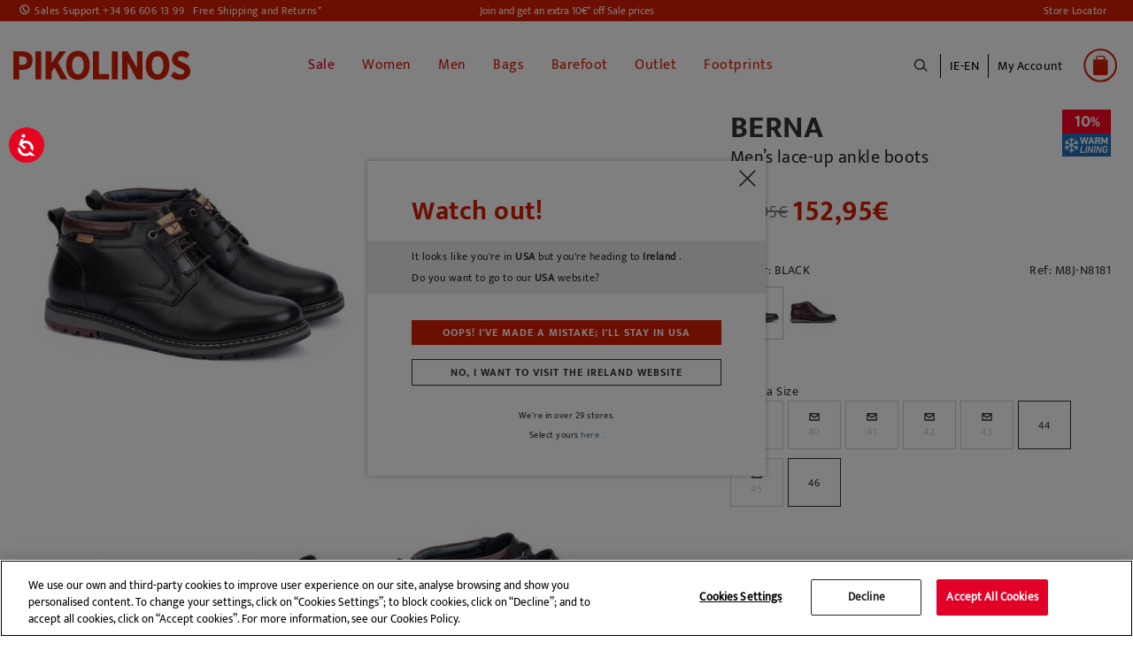

--- FILE ---
content_type: text/html;charset=UTF-8
request_url: https://www.pikolinos.com/ie-en/berna-m8j-n8181.html
body_size: 31280
content:
<!DOCTYPE html>

<html lang="en">
<head>
<!--[if gt IE 9]><!-->


<script>(function(w,d,s,l,i){w[l]=w[l]||[];w[l].push({'gtm.start':
new Date().getTime(),event:'gtm.js'});var f=d.getElementsByTagName(s)[0],
j=d.createElement(s),dl=l!='dataLayer'?'&l='+l:'';j.async=true;j.src=
'https://www.googletagmanager.com/gtm.js?id='+i+dl+'&gtm_auth=Q1eBaRJiSUKEIopirO0N3Q&gtm_preview=env-25&gtm_cookies_win=x';f.parentNode.insertBefore(j,f);
})(window,document,'script','dataLayer', 'GTM-K9SNXX');</script>

<script defer src="/on/demandware.static/Sites-Pikolinos-Site/-/en_IE/v1769408119190/js/main.js"></script>

        
            <script defer src="/on/demandware.static/Sites-Pikolinos-Site/-/en_IE/v1769408119190/js/productDetail.js"
                
                >
            </script>
        


<!--<![endif]-->
<meta charset=UTF-8>

<meta http-equiv="x-ua-compatible" content="ie=edge">

<meta name="viewport" content="width=device-width, initial-scale=1, maximum-scale=1">


<title>Men’s lace-up ankle boots BERNA M8J-8181 | PIKOLINOS</title>

<!-- begin Convert Experiences code-->
<script type="text/javascript" src="//cdn-4.convertexperiments.com/v1/js/10041957-10043554.js?environment=production"></script>
<!-- end Convert Experiences code -->

<meta name="description" content="Find your Men's Leather Shoes BERNA M8J-N8181 in Pikolinos. FREE Return and delivery!" />
<meta name="keywords" content="Pikolinos" />


    
    
        
            <meta name="robots" content="index,follow">
            
    
        
                    <meta property="og:url" content="https://www.pikolinos.com/ie-en/berna-m8j-n8181.html">
        
    



<meta property="og:type" content="website" />
<meta property="og:title" content="Men&rsquo;s lace-up ankle boots BERNA M8J-8181 | PIKOLINOS" />
<meta property="og:locale" content="en_IE" />


    <meta property="og:description" content="Find your Men's Leather Shoes BERNA M8J-N8181 in Pikolinos. FREE Return and delivery!" />



    <meta property="og:image" content="https://www.pikolinos.com/on/demandware.static/-/Sites-master-catalog-pikolinos/default/dwf5bf0e2b/images/products/M8J/N8181/10-M8J-N8181_000_Pikolinos_BERNA_BLACK_full.jpg" />



    <meta property="og:url" content="/ie-en/berna-m8j-n8181.html" />


<link rel="shortcut icon" href="https://www.pikolinos.com/on/demandware.static/Sites-Pikolinos-Site/-/default/images/favicons/favicon.ico" />

<link rel="icon" type="image/png" href="https://www.pikolinos.com/on/demandware.static/Sites-Pikolinos-Site/-/default/images/favicons/faviconPK_16x16.png" sizes="16x16" />

<link rel="icon" type="image/png" href="https://www.pikolinos.com/on/demandware.static/Sites-Pikolinos-Site/-/default/images/favicons/faviconPK_32x32.png" sizes="32x32" />

<link rel="icon" type="image/png" href="https://www.pikolinos.com/on/demandware.static/Sites-Pikolinos-Site/-/default/images/favicons/faviconPK_96x96.png" sizes="96x96" />

<link rel="icon" type="image/png" href="https://www.pikolinos.com/on/demandware.static/Sites-Pikolinos-Site/-/default/images/favicons/faviconPK_128x128.png" sizes="128x128" />

<link rel="icon" type="image/png" href="https://www.pikolinos.com/on/demandware.static/Sites-Pikolinos-Site/-/default/images/favicons/faviconPK_196x196.png" sizes="196x196" />

<link rel="apple-touch-icon" href="https://www.pikolinos.com/on/demandware.static/Sites-Pikolinos-Site/-/default/images/favicons/faviconPK_180x180.png" />

<link rel="apple-touch-icon" href="https://www.pikolinos.com/on/demandware.static/Sites-Pikolinos-Site/-/default/images/favicons/faviconPK_180x180.png" sizes="180x180" />


<link rel="stylesheet" href="/on/demandware.static/Sites-Pikolinos-Site/-/en_IE/v1769408119190/css/global.css" />


    <link rel="stylesheet" href="/on/demandware.static/Sites-Pikolinos-Site/-/en_IE/v1769408119190/css/product/detail.css"  />

    <link rel="stylesheet" href="/on/demandware.static/Sites-Pikolinos-Site/-/en_IE/v1769408119190/css/product/relatedProductDetail.css"  />









<input type="hidden" id="noConsentUrl" data-url="/on/demandware.store/Sites-Pikolinos-Site/en_IE/ConsentTracking-SetSession?consent=false" />

























<link rel="canonical" href="https://www.pikolinos.com/ie-en/berna-m8j-n8181.html" />





    
    






    
        
    

    

    

    
        
        
    
        
        
    
        
        
    
        
        
    
        
        
    
        
        
    
        
        
    
        
        
            
            
            

            
            
                
                    
                        
                            <link rel="alternate" href="https://www.pikolinos.com/de-de/berna-m8j-n8181.html" hreflang="de-DE" />
                        
                    

                
            
        
    
        
        
            
            
            

            
            
                
                    
                        
                            <link rel="alternate" href="https://www.pikolinos.com/de-en/berna-m8j-n8181.html" hreflang="en-DE" />
                        
                    

                
            
        
    
        
        
            
            
            

            
            
                
                    

                
            
        
    
        
        
            
            
            

            
            
                
                    

                
            
        
    
        
        
            
            
            

            
            
                
                    
                        
                            <link rel="alternate" href="https://www.pikolinos.com/be-nl/berna-m8j-n8181.html" hreflang="nl-BE" />
                        
                    

                
            
        
    
        
        
            
            
            

            
            
                
                    

                
            
        
    
        
        
            
            
            

            
            
                
                    
                        
                            <link rel="alternate" href="https://www.pikolinos.com/be-fr/berna-m8j-n8181.html" hreflang="fr-BE" />
                        
                    

                
            
        
    
        
        
            
            
            

            
            
                
                    
                        
                            <link rel="alternate" href="https://www.pikolinos.com/bg-en/berna-m8j-n8181.html" hreflang="en-BG" />
                        
                    

                
            
        
    
        
        
            
            
            

            
            
                
                    

                
            
        
    
        
        
            
            
            

            
            
                
                    

                
            
        
    
        
        
            
            
            

            
            
                
                    
                        
                            

                            <link rel="alternate" href="https://www.pikolinos.com/es-es/berna-m8j-n8181.html" hreflang="es-ES" />
                            <link rel="alternate" href="https://www.pikolinos.com/es-es/berna-m8j-n8181.html" hreflang="es" />
                        
                    

                
            
        
    
        
        
            
            
            

            
            
                
                    
                        
                            <link rel="alternate" href="https://www.pikolinos.com/es-en/berna-m8j-n8181.html" hreflang="en-ES" />
                        
                    

                
            
        
    
        
        
            
            
            

            
            
                
                    

                
            
        
    
        
        
            
            
            

            
            
                
                    

                
            
        
    
        
        
            
            
            

            
            
                
                    
                        
                            <link rel="alternate" href="https://www.pikolinos.com/fr-fr/berna-m8j-n8181.html" hreflang="fr-FR" />
                        
                    

                
            
        
    
        
        
            
            
            

            
            
                
                    
                        
                            <link rel="alternate" href="https://www.pikolinos.com/fr-en/berna-m8j-n8181.html" hreflang="en-FR" />
                        
                    

                
            
        
    
        
        
            
            
            

            
            
                
                    
                        
                            <link rel="alternate" href="https://www.pikolinos.com/gr-en/berna-m8j-n8181.html" hreflang="en-GR" />
                        
                    

                
            
        
    
        
        
            
            
            

            
            
                
                    
                        
                            <link rel="alternate" href="https://www.pikolinos.com/nl-nl/berna-m8j-n8181.html" hreflang="nl-NL" />
                        
                    

                
            
        
    
        
        
            
            
            

            
            
                
                    

                
            
        
    
        
        
            
            
            

            
            
                
                    

                
            
        
    
        
        
            
            
            

            
            
                
                    
                        
                            <link rel="alternate" href="https://www.pikolinos.com/ie-en/berna-m8j-n8181.html" hreflang="en-IE" />
                        
                    

                
            
        
    
        
        
            
            
            

            
            
                
                    

                
            
        
    
        
        
            
            
            

            
            
                
                    

                
            
        
    
        
        
            
            
            

            
            
                
                    

                
            
        
    
        
        
            
            
            

            
            
                
                    

                
            
        
    
        
        
            
            
            

            
            
                
                    

                
            
        
    
        
        
            
            
            

            
            
                
                    
                        
                            <link rel="alternate" href="https://www.pikolinos.com/pt-pt/berna-m8j-n8181.html" hreflang="pt-PT" />
                        
                    

                
            
        
    
        
        
            
            
            

            
            
                
                    

                
            
        
    
        
        
            
            
            

            
            
                
                    

                
            
        
    
        
        
            
            
            

            
            
                
                    

                
            
        
    
        
        
            
            
            

            
            
                
                    

                
            
        
    
        
        
            
            
            

            
            
                
                    
                        
                            <link rel="alternate" href="https://www.pikolinos.com/uk-en/berna-m8j-n8181.html" hreflang="en-GB" />
                        
                    

                
            
        
    





    
        
        
            
        
            
                

    
        
    

    

    

    
        
        
    
        
        
    
        
        
    
        
        
            
            
            

            
            
                
                    
                        
                            <link rel="alternate" href="https://www.pikolinos.com/us-en/berna-m8j-n8181.html" hreflang="en-US" />
                        
                    

                
            
        
    
        
        
            
            
            

            
            
                
                    
                        
                            <link rel="alternate" href="https://www.pikolinos.com/us-es/berna-m8j-n8181.html" hreflang="es-US" />
                        
                    

                
            
        
    


            
        
            
        
    


<script type="text/javascript">//<!--
/* <![CDATA[ (head-active_data.js) */
var dw = (window.dw || {});
dw.ac = {
    _analytics: null,
    _events: [],
    _category: "",
    _searchData: "",
    _anact: "",
    _anact_nohit_tag: "",
    _analytics_enabled: "true",
    _timeZone: "Europe/Madrid",
    _capture: function(configs) {
        if (Object.prototype.toString.call(configs) === "[object Array]") {
            configs.forEach(captureObject);
            return;
        }
        dw.ac._events.push(configs);
    },
	capture: function() { 
		dw.ac._capture(arguments);
		// send to CQ as well:
		if (window.CQuotient) {
			window.CQuotient.trackEventsFromAC(arguments);
		}
	},
    EV_PRD_SEARCHHIT: "searchhit",
    EV_PRD_DETAIL: "detail",
    EV_PRD_RECOMMENDATION: "recommendation",
    EV_PRD_SETPRODUCT: "setproduct",
    applyContext: function(context) {
        if (typeof context === "object" && context.hasOwnProperty("category")) {
        	dw.ac._category = context.category;
        }
        if (typeof context === "object" && context.hasOwnProperty("searchData")) {
        	dw.ac._searchData = context.searchData;
        }
    },
    setDWAnalytics: function(analytics) {
        dw.ac._analytics = analytics;
    },
    eventsIsEmpty: function() {
        return 0 == dw.ac._events.length;
    }
};
/* ]]> */
// -->
</script>
<script type="text/javascript">//<!--
/* <![CDATA[ (head-cquotient.js) */
var CQuotient = window.CQuotient = {};
CQuotient.clientId = 'bfcp-Pikolinos';
CQuotient.realm = 'BFCP';
CQuotient.siteId = 'Pikolinos';
CQuotient.instanceType = 'prd';
CQuotient.locale = 'en_IE';
CQuotient.fbPixelId = '2262319584045068';
CQuotient.activities = [];
CQuotient.cqcid='';
CQuotient.cquid='';
CQuotient.cqeid='';
CQuotient.cqlid='';
CQuotient.apiHost='api.cquotient.com';
/* Turn this on to test against Staging Einstein */
/* CQuotient.useTest= true; */
CQuotient.useTest = ('true' === 'false');
CQuotient.initFromCookies = function () {
	var ca = document.cookie.split(';');
	for(var i=0;i < ca.length;i++) {
	  var c = ca[i];
	  while (c.charAt(0)==' ') c = c.substring(1,c.length);
	  if (c.indexOf('cqcid=') == 0) {
		CQuotient.cqcid=c.substring('cqcid='.length,c.length);
	  } else if (c.indexOf('cquid=') == 0) {
		  var value = c.substring('cquid='.length,c.length);
		  if (value) {
		  	var split_value = value.split("|", 3);
		  	if (split_value.length > 0) {
			  CQuotient.cquid=split_value[0];
		  	}
		  	if (split_value.length > 1) {
			  CQuotient.cqeid=split_value[1];
		  	}
		  	if (split_value.length > 2) {
			  CQuotient.cqlid=split_value[2];
		  	}
		  }
	  }
	}
}
CQuotient.getCQCookieId = function () {
	if(window.CQuotient.cqcid == '')
		window.CQuotient.initFromCookies();
	return window.CQuotient.cqcid;
};
CQuotient.getCQUserId = function () {
	if(window.CQuotient.cquid == '')
		window.CQuotient.initFromCookies();
	return window.CQuotient.cquid;
};
CQuotient.getCQHashedEmail = function () {
	if(window.CQuotient.cqeid == '')
		window.CQuotient.initFromCookies();
	return window.CQuotient.cqeid;
};
CQuotient.getCQHashedLogin = function () {
	if(window.CQuotient.cqlid == '')
		window.CQuotient.initFromCookies();
	return window.CQuotient.cqlid;
};
CQuotient.trackEventsFromAC = function (/* Object or Array */ events) {
try {
	if (Object.prototype.toString.call(events) === "[object Array]") {
		events.forEach(_trackASingleCQEvent);
	} else {
		CQuotient._trackASingleCQEvent(events);
	}
} catch(err) {}
};
CQuotient._trackASingleCQEvent = function ( /* Object */ event) {
	if (event && event.id) {
		if (event.type === dw.ac.EV_PRD_DETAIL) {
			CQuotient.trackViewProduct( {id:'', alt_id: event.id, type: 'raw_sku'} );
		} // not handling the other dw.ac.* events currently
	}
};
CQuotient.trackViewProduct = function(/* Object */ cqParamData){
	var cq_params = {};
	cq_params.cookieId = CQuotient.getCQCookieId();
	cq_params.userId = CQuotient.getCQUserId();
	cq_params.emailId = CQuotient.getCQHashedEmail();
	cq_params.loginId = CQuotient.getCQHashedLogin();
	cq_params.product = cqParamData.product;
	cq_params.realm = cqParamData.realm;
	cq_params.siteId = cqParamData.siteId;
	cq_params.instanceType = cqParamData.instanceType;
	cq_params.locale = CQuotient.locale;
	
	if(CQuotient.sendActivity) {
		CQuotient.sendActivity(CQuotient.clientId, 'viewProduct', cq_params);
	} else {
		CQuotient.activities.push({activityType: 'viewProduct', parameters: cq_params});
	}
};
/* ]]> */
// -->
</script>
<!-- Demandware Apple Pay -->

<style type="text/css">ISAPPLEPAY{display:inline}.dw-apple-pay-button,.dw-apple-pay-button:hover,.dw-apple-pay-button:active{background-color:black;background-image:-webkit-named-image(apple-pay-logo-white);background-position:50% 50%;background-repeat:no-repeat;background-size:75% 60%;border-radius:5px;border:1px solid black;box-sizing:border-box;margin:5px auto;min-height:30px;min-width:100px;padding:0}
.dw-apple-pay-button:after{content:'Apple Pay';visibility:hidden}.dw-apple-pay-button.dw-apple-pay-logo-white{background-color:white;border-color:white;background-image:-webkit-named-image(apple-pay-logo-black);color:black}.dw-apple-pay-button.dw-apple-pay-logo-white.dw-apple-pay-border{border-color:black}</style>


   <script type="application/ld+json">
        {"@context":"http://schema.org/","@type":"Product","name":"BERNA M8J-N8181","description":"Their comfort, style and great quality materials are some of the main characteristics of the Pikolinos Berna ankle boots for men. They’re perfect with their soft comfort you can walk in every day. Plus, they can also go with your more elegant styles.","mpn":"berna-m8j-n8181","sku":"CFBERNA M8J-N8181berna-m8j-n8181","brand":"Pikolinos","image":["https://www.pikolinos.com/on/demandware.static/-/Sites-master-catalog-pikolinos/default/dwf5bf0e2b/images/products/M8J/N8181/10-M8J-N8181_000_Pikolinos_BERNA_BLACK_full.jpg","https://www.pikolinos.com/on/demandware.static/-/Sites-master-catalog-pikolinos/default/dw6204d923/images/products/M8J/N8181/20-M8J-N8181_000_Pikolinos_BERNA_BLACK_full.jpg","https://www.pikolinos.com/on/demandware.static/-/Sites-master-catalog-pikolinos/default/dwc57f078a/images/products/M8J/N8181/30-M8J-N8181_000_Pikolinos_BERNA_BLACK_full.jpg","https://www.pikolinos.com/on/demandware.static/-/Sites-master-catalog-pikolinos/default/dw779bf8fd/images/products/M8J/N8181/60-M8J-N8181_000_Pikolinos_BERNA_BLACK_full.jpg","https://www.pikolinos.com/on/demandware.static/-/Sites-master-catalog-pikolinos/default/dw6e4df7e4/images/products/M8J/N8181/70-M8J-N8181_000_Pikolinos_BERNA_BLACK_full.jpg","https://www.pikolinos.com/on/demandware.static/-/Sites-master-catalog-pikolinos/default/dw4b10b1e3/images/products/M8J/N8181/100-M8J-N8181_000_Pikolinos_BERNA_BLACK_full.jpg"],"offers":{"url":{},"@type":"Offer","priceCurrency":"EUR","price":"152.95","availability":"http://schema.org/InStock"},"model":"berna-m8j-n8181","color":["BLACK","OLMO"],"itemCondition":"http://schema.org/NewCondition"}
    </script>


</head>
<body>

<noscript id="noscript-id"><iframe id="tagManagerId"
src="https://www.googletagmanager.com/ns.html?id=GTM-K9SNXX&gtm_auth=Q1eBaRJiSUKEIopirO0N3Q&gtm_preview=env-25&gtm_cookies_win=x"
height="0" width="0" style="display:none;visibility:hidden"></iframe></noscript>



<script async src='https://js.klarna.com/web-sdk/v1/klarna.js'  data-client-id='2bd1c7ed-7e80-5cce-9811-f24f4aaf2d54'></script>


<div class="page" data-action="Product-Show" data-querystring="pid=berna-m8j-n8181">
<header>
    <a href="#maincontent" class="skip" aria-label="Skip to main content">Skip to main content</a>
<a href="#footercontent" class="skip" aria-label="Skip to footer content">Skip to footer content</a>
    <div class="header-banner">
        <div class="d-flex justify-content-between align-items-center flex-column flex-lg-row">
            <div class="header-banner-item">
                <div class=" d-flex align-items-center">
                    <a href="tel:+34 96 606 13 99" class="contact-phone-number">Sales Support +34 96 606 13 99</a>
                    <a class="shipping-returns" href="#" data-toggle="modal" data-target="#envioDevolucionesModal">
                        Free Shipping and Returns*
                    </a>
                    


<div class="modal fade" id="envioDevolucionesModal" tabindex="-1" role="dialog" aria-labelledby="envioDevolucionesModal" aria-hidden="true">
    <div class="modal-dialog" role="document">
        <div class="modal-content">
            <div class="modal-header-shippingreturn">
                <button type="button" class="close" data-dismiss="modal" aria-label="Close" title="close shippings and returns info modal">
                </button>
            </div>
            <div class="modal-body-shippingreturn">
                
    
    <div class="content-asset"><!-- dwMarker="content" dwContentID="0622a15a11bee0ca2d7c0401e1" -->
        <p class="header-shipping-modal"><strong>Shipping</strong></p>
<p>Orders over 50€ - <strong>FREE</strong></p>
<p>Orders under 50€ - <strong>5 €</strong></p>

<p class="header-shipping-modal"><strong>Exchanges and Returns</strong></p>
<p>You’ve got an extra 30 days to exchange or return, <strong>free of charge</strong>.</p>
<p>*Free shipping for orders over 50€ - free returns. Return period extended to 60 days for users subscribed to the newsletter or who are club members. 
</p>
    </div> <!-- End content-asset -->



    <link rel="stylesheet" href="/on/demandware.static/-/Library-Sites-GrupoPikolinos/en_IE/v1769408119190/css/components/envio-devoluciones-modal.css"/>



            </div>
        </div>
    </div>
</div>

                </div>
            </div>
            <div class="header-banner-item">
                
	 


	
    
        
        <div class="header-promotion newsletter-open-modal">Join and get an extra 10€* off Sale prices</div>
    

 
	
            </div>
            <div class="header-banner-item d-none d-lg-flex">
                <a href="/ie-en/store-locator?showMap=true&amp;horizontalView=true&amp;isForm=false"
                    class="locate-store">
                    Store Locator
                </a>

            </div>
        </div>
    </div>


    <nav class="header-navigation-content">

        <div class="header header-container">
            <div class="d-flex justify-content-between align-items-center">
                <div class="header-container-item d-lg-none d-flex align-items-center">
                    <button class="navbar-toggler" type="button" aria-controls="sg-navbar-collapse"
                        aria-expanded="false" aria-label="Toggle navigation">
                        <span></span>
                    </button>
                    <div class="header-action-item nopadding" aria-expanded="false" tabindex="0">
                        <span class="icon icon-search icon-search-mobile"></span>
                    </div>
                </div>

                <div class="header-container-item header-logo">
                    <div class="brand">
                        <a class="logo-home" role="link" tabindex="0" href="/ie-en/"
                            title="Pikolinos Home">
                            <img src="/on/demandware.static/Sites-Pikolinos-Site/-/default/dwf751cc6a/images/logo2025v1.svg"
                                alt="Pikolinos" width="200px" height="70px" />
                        </a>
                    </div>
                </div>

                <div class="header-container-item">
                    <div class="header-navigation main-menu navbar-toggleable-md menu-toggleable-left multilevel-dropdown"
                        id="sg-navbar-collapse">
                        

<nav class="navbar navbar-expand-md">
    <div class="close-menu clearfix d-lg-none">
        <div class="back">
            <button role="button" aria-label="Back to previous menu">
                <span class="caret-left"></span>
                Back
            </button>
        </div>
    </div>
    <div class="menu-group" role="navigation">
        <ul class="nav navbar-nav" role="menu">
            
                
    
    <div class="content-asset"><!-- dwMarker="content" dwContentID="5b99c7126092070c59651a92ff" -->
        <ul>
  <li class="link-all-category nav-item nav-link d-block d-lg-none menu-mobile-links" >
         <!--  <a href="/summer-shoes-collection.html" id="novedades" style="font-weight: bold; font-size:15px;" >New In</a>-->
             <a href="/winter-shoes-collection.html" id="novedades" style="font-weight: bold; font-size:15px;" >New In</a>
        </li>

</ul>
    </div> <!-- End content-asset -->





                
                    
                        
                            <li class="nav-item" role="presentation">
                                <a href="/ie-en/sale-shoes-pikolinos.html"
                                id="SALE" title="Sale" class="nav-link" role="link" tabindex="0" style="color: #e20026 !important;">Sale</a>
                            </li>
                        
                    
                
                    
                        <li class="nav-item dropdown" role="presentation">
                            <a href="/ie-en/women.html"
                            id="WOM" class="nav-link" role="button"
                            title="Women" data-toggle="dropdown"
                            aria-haspopup="true" aria-expanded="false" tabindex="0" style="">Women</a>
                            
                            
                            
                            

<ul class="dropdown-menu mega-menu" role="menu" aria-label="WOM">
    <div class="mega-menu-content">
        <div class="mega-menu-content-item mega-menu-content-image">
            
                
    
    <div class="content-asset"><!-- dwMarker="content" dwContentID="59f2d9af6f33cd030e846b83f7" -->
        <p><a href="https://www.pikolinos.com/ie-en/women.html"><img alt="categoryWomImage" src="https://www.pikolinos.com/on/demandware.static/-/Library-Sites-GrupoPikolinos/default/dw0a8c9266/images/05AVANCE/Menu/DMW_cambiocatalogo_MUJER.jpg" title="Category Woman Image" /> </a></p>
    </div> <!-- End content-asset -->





            
        </div>

        

        
            
                
                    
    
    <div class="content-asset"><!-- dwMarker="content" dwContentID="cf50f78f95ed62c26e9c741cc4" -->
        <ul>
	<li class="link-all-category mega-menu-content-item d-block d-lg-none" style="padding: 8px 0px;"> 
             <a class="link" href="https://www.pikolinos.com/ie-en/women/collection/womens-new.html" id="novedades" style="font-weight: bold; font-size:15px;">New in</a>
	</li>

	<!--<li class="link-all-category mega-menu-content-item d-block d-lg-none" style="padding: 8px 0px;"> 
            <a class="link" href="https://www.pikolinos.com/ie-en/women/collection/sale-shoe-leather-women.html" id="rebajas" style="font-weight: bold; font-size:15px; color:#e20026;">Sale</a>
	</li>-->
</ul>
    </div> <!-- End content-asset -->





                
                
                <ul class="mega-menu-content-item collapsible-md active ">
                    <span id="WOM_SHOE" class="dropdown-title d-none d-lg-block">
                        Type of Shoe
                    </span>
                    <button class="title btn text-left btn-block d-block d-lg-none" aria-expanded="true" aria-controls="Type of Shoe">Type of Shoe</button>

                    <li class="menu-item" role="presentation">
                        <div class="submenu-content" id="Type of Shoe">
                            
                            <ul class="dropdown-menu mega-menu" aria-label="WOM_SHOE">
    <div class="mega-menu-content">
    
        
            <li class="dropdown-item menu-item" role="presentation">
                <a href="/ie-en/women/collection/sale-shoe-leather-women-2.html" id="WOM_SALE_PF" title="Sale" role="menuitem" class="dropdown-link" tabindex="0" style="color: #e20026;">Sale</a>
            </li>
        
    
        
            <li class="dropdown-item menu-item" role="presentation">
                <a href="/ie-en/women/ankle-boots.html" id="WOM_BOTI" title="Ankle boots" role="menuitem" class="dropdown-link" tabindex="0" style="">Ankle boots</a>
            </li>
        
    
        
            <li class="dropdown-item menu-item" role="presentation">
                <a href="/ie-en/women/boots.html" id="WOM_BOTA" title="Boots" role="menuitem" class="dropdown-link" tabindex="0" style="">Boots</a>
            </li>
        
    
        
            <li class="dropdown-item menu-item" role="presentation">
                <a href="/ie-en/women/sneakers.html" id="WOM_DEPO" title="Sneakers" role="menuitem" class="dropdown-link" tabindex="0" style="">Sneakers</a>
            </li>
        
    
        
            <li class="dropdown-item menu-item" role="presentation">
                <a href="/ie-en/women/loafers.html" id="WOM_MOCA" title="Loafers" role="menuitem" class="dropdown-link" tabindex="0" style="">Loafers</a>
            </li>
        
    
        
            <li class="dropdown-item menu-item" role="presentation">
                <a href="/ie-en/women/flats.html" id="WOM_ZPLA" title="Flats" role="menuitem" class="dropdown-link" tabindex="0" style="">Flats</a>
            </li>
        
    
        
            <li class="dropdown-item menu-item" role="presentation">
                <a href="/ie-en/women/heels.html" id="WOM_ZTAC" title="Heels" role="menuitem" class="dropdown-link" tabindex="0" style="">Heels</a>
            </li>
        
    
        
            <li class="dropdown-item menu-item" role="presentation">
                <a href="/ie-en/women/ballet-flats.html" id="WOM_BAIL" title="Ballet flats" role="menuitem" class="dropdown-link" tabindex="0" style="">Ballet flats</a>
            </li>
        
    
        
            <li class="dropdown-item menu-item" role="presentation">
                <a href="/ie-en/women/sandals.html" id="WOM_SANDALIAS" title="Sandals" role="menuitem" class="dropdown-link" tabindex="0" style="">Sandals</a>
            </li>
        
    
        
            <li class="dropdown-item menu-item" role="presentation">
                <a href="/ie-en/women/wedges.html" id="WOM_SCUN" title="Wedges and platforms" role="menuitem" class="dropdown-link" tabindex="0" style="">Wedges and platforms</a>
            </li>
        
    
        
            <li class="dropdown-item menu-item" role="presentation">
                <a href="/ie-en/women/sandals/fisherman-sandals.html" id="WOM_SCANGREJERA" title="Fisherman Sandals" role="menuitem" class="dropdown-link" tabindex="0" style="">Fisherman Sandals</a>
            </li>
        
    
        
            <li class="dropdown-item menu-item" role="presentation">
                <a href="/ie-en/woman/clogs.html" id="WOM_ZUEC" title="Clogs" role="menuitem" class="dropdown-link" tabindex="0" style="">Clogs</a>
            </li>
        
    
    </div>
</ul>

                        </div>
                    </li>
                    <li class="link-all-category" role="presentation">
                        <a href="https://www.pikolinos.com/ie-en/women.html" tabindex="0" class="link" id="WOM_SHOE" style="">See all</a>
                    </li>
                </ul>
            
        
            
                <div class="mega-menu-content-item collapsible-md ">
                    <span id="WOM_ACCS" class="dropdown-title d-none d-lg-block">
                        Accessories
                    </span>
                    <button class="title btn text-left btn-block d-block d-lg-none" aria-expanded="false" aria-controls="Accessories">Accessories</button>
                    <li class="menu-item" role="presentation">
                        <div class="submenu-content" id="Accessories">
                            
                            <ul class="dropdown-menu mega-menu" aria-label="WOM_ACCS">
    <div class="mega-menu-content">
    
        
            <li class="dropdown-item menu-item" role="presentation">
                <a href="/ie-en/mujer/accesorios/bolsos.html" id="WOM_BAGS" title="Bags" role="menuitem" class="dropdown-link" tabindex="0" style="">Bags</a>
            </li>
        
    
        
            <li class="dropdown-item menu-item" role="presentation">
                <a href="/ie-en/women/accessories/wallets.html" id="WOM_CARTERAS" title="Wallets" role="menuitem" class="dropdown-link" tabindex="0" style="">Wallets</a>
            </li>
        
    
        
            <li class="dropdown-item menu-item" role="presentation">
                <a href="/ie-en/women/accessories/belts.html" id="WOM_CINT" title="Belts" role="menuitem" class="dropdown-link" tabindex="0" style="">Belts</a>
            </li>
        
    
        
            <li class="dropdown-item menu-item" role="presentation">
                <a href="/ie-en/women/accessories/shoecare.html" id="WOM_CARE" title="ShoeCare" role="menuitem" class="dropdown-link" tabindex="0" style="">ShoeCare</a>
            </li>
        
    
        
            <li class="dropdown-item menu-item" role="presentation">
                <a href="/ie-en/women/accessories/other-accessories.html" id="WOM_OACC" title="Other accessories" role="menuitem" class="dropdown-link" tabindex="0" style="">Other accessories</a>
            </li>
        
    
    </div>
</ul>

                        </div>
                    </li>
                    <li class="link-all-category" role="presentation">
                        <a href="/ie-en/women/accessories.html" class="link" id="WOM_ACCS" style="">See all</a>
                    </li>
                </div>
            
        
            
                <div class="mega-menu-content-item collapsible-md ">
                    <span id="WOM_COLLECTIONS" class="dropdown-title d-none d-lg-block">
                        Collections
                    </span>
                    <button class="title btn text-left btn-block d-block d-lg-none" aria-expanded="false" aria-controls="Collections">Collections</button>
                    <li class="menu-item" role="presentation">
                        <div class="submenu-content" id="Collections">
                            
                            <ul class="dropdown-menu mega-menu" aria-label="WOM_COLLECTIONS">
    <div class="mega-menu-content">
    
        
            <li class="dropdown-item menu-item" role="presentation">
                <a href="/ie-en/women/collection/womens-new.html" id="WOM_NEW" title="New In" role="menuitem" class="dropdown-link" tabindex="0" style="">New In</a>
            </li>
        
    
        
            <li class="dropdown-item menu-item" role="presentation">
                <a href="/ie-en/women/collection/barefoot.html" id="WOM_BAREFOOT" title="Barefoot Women" role="menuitem" class="dropdown-link" tabindex="0" style="">Barefoot Women</a>
            </li>
        
    
        
            <li class="dropdown-item menu-item" role="presentation">
                <a href="/ie-en/women/collection/best-sellers.html" id="WOM_BEST" title="Best sellers" role="menuitem" class="dropdown-link" tabindex="0" style="">Best sellers</a>
            </li>
        
    
        
            <li class="dropdown-item menu-item" role="presentation">
                <a href="/ie-en/women/collection/iconic-models.html" id="WOM_ICON" title="Iconic styles" role="menuitem" class="dropdown-link" tabindex="0" style="">Iconic styles</a>
            </li>
        
    
        
            <li class="dropdown-item menu-item" role="presentation">
                <a href="/ie-en/women/collection/memory-foam.html" id="WOM_MEMORY_FOAM" title="Memory Foam" role="menuitem" class="dropdown-link" tabindex="0" style="">Memory Foam</a>
            </li>
        
    
        
            <li class="dropdown-item menu-item" role="presentation">
                <a href="/ie-en/women/collection/light.html" id="WOM_LIGHT" title="Extra light sole" role="menuitem" class="dropdown-link" tabindex="0" style="">Extra light sole</a>
            </li>
        
    
        
            <li class="dropdown-item menu-item" role="presentation">
                <a href="/ie-en/women/collection/removable-insole.html" id="WOM_REMOVABLE" title="Removable insole" role="menuitem" class="dropdown-link" tabindex="0" style="">Removable insole</a>
            </li>
        
    
        
            <li class="dropdown-item menu-item" role="presentation">
                <a href="/ie-en/collection/waterproof-warm-lining.html" id="WOM_SYMPATEX_WARM" title="Waterproof - Warm Lining" role="menuitem" class="dropdown-link" tabindex="0" style="">Waterproof - Warm Lining</a>
            </li>
        
    
        
            <li class="dropdown-item menu-item" role="presentation">
                <a href="/ie-en/women/collection/wide-fit-shoes.html" id="WOM_HA" title="Extra-Wide Shoes" role="menuitem" class="dropdown-link" tabindex="0" style="">Extra-Wide Shoes</a>
            </li>
        
    
    </div>
</ul>

                        </div>
                    </li>
                    <li class="link-all-category" role="presentation">
                        <a href="/ie-en/women/collections.html" class="link" id="WOM_COLLECTIONS" style="display:none">See all</a>
                    </li>
                </div>
            
        
    </div>

</ul>

                        </li>
                    
                
                    
                        <li class="nav-item dropdown" role="presentation">
                            <a href="/ie-en/men.html"
                            id="MAN" class="nav-link" role="button"
                            title="Men" data-toggle="dropdown"
                            aria-haspopup="true" aria-expanded="false" tabindex="0" style="">Men</a>
                            
                            
                            
                            

<ul class="dropdown-menu mega-menu" role="menu" aria-label="MAN">
    <div class="mega-menu-content">
        <div class="mega-menu-content-item mega-menu-content-image">
            
                
    
    <div class="content-asset"><!-- dwMarker="content" dwContentID="5848c3fd99cc586b131c0652be" -->
        <a href="https://www.pikolinos.com/ie-en/men.html">
     <img src="https://www.pikolinos.com/on/demandware.static/-/Library-Sites-GrupoPikolinos/default/dw8d9b290a/images/05AVANCE/Menu/DMW_cambiocatalogo_HOMBRE.jpg" alt="categoryMenImage" title="Category Man Image">
</a>
    </div> <!-- End content-asset -->





            
        </div>

        

        
            
                
                     
    
    <div class="content-asset"><!-- dwMarker="content" dwContentID="584f2ce50bc59b92caf63c783f" -->
        <ul>
	<li class="link-all-category mega-menu-content-item d-block d-lg-none" style="padding: 8px 0px;"> 
             <a class="link" href="https://www.pikolinos.com/ie-en/men/collection/mens-new.html" id="novedades" style="font-weight: bold; font-size:15px;">New in</a>
	</li>

	<!--<li class="link-all-category mega-menu-content-item d-block d-lg-none" style="padding: 8px 0px;"> 
            <a class="link" href="https://www.pikolinos.com/ie-en/men/collection/sale-shoe-leather-men.html" id="rebajas" style="font-weight: bold; font-size:15px; color:#e20026;">Sale</a>
	</li>-->
</ul>
    </div> <!-- End content-asset -->





                
                
                <ul class="mega-menu-content-item collapsible-md active ">
                    <span id="MAN_SHOE" class="dropdown-title d-none d-lg-block">
                        Type of Shoe
                    </span>
                    <button class="title btn text-left btn-block d-block d-lg-none" aria-expanded="true" aria-controls="Type of Shoe">Type of Shoe</button>

                    <li class="menu-item" role="presentation">
                        <div class="submenu-content" id="Type of Shoe">
                            
                            <ul class="dropdown-menu mega-menu" aria-label="MAN_SHOE">
    <div class="mega-menu-content">
    
        
            <li class="dropdown-item menu-item" role="presentation">
                <a href="/ie-en/men/collection/sale-shoe-leather-men-2.html" id="MAN_SALE_PF" title="Sale" role="menuitem" class="dropdown-link" tabindex="0" style="color: #e20026;">Sale</a>
            </li>
        
    
        
            <li class="dropdown-item menu-item" role="presentation">
                <a href="/ie-en/men/boots.html" id="MAN_BOTI" title="Boots" role="menuitem" class="dropdown-link" tabindex="0" style="">Boots</a>
            </li>
        
    
        
            <li class="dropdown-item menu-item" role="presentation">
                <a href="/ie-en/men/sneakers.html" id="MAN_DEPO" title="Sneakers" role="menuitem" class="dropdown-link" tabindex="0" style="">Sneakers</a>
            </li>
        
    
        
            <li class="dropdown-item menu-item" role="presentation">
                <a href="/ie-en/men/lace-up-shoes.html" id="MAN_ZCOR" title="Casual shoes" role="menuitem" class="dropdown-link" tabindex="0" style="">Casual shoes</a>
            </li>
        
    
        
            <li class="dropdown-item menu-item" role="presentation">
                <a href="/ie-en/men/shoes.html" id="MAN_ZAP" title="Smart shoes" role="menuitem" class="dropdown-link" tabindex="0" style="">Smart shoes</a>
            </li>
        
    
        
            <li class="dropdown-item menu-item" role="presentation">
                <a href="/ie-en/men/slip-on-loafers.html" id="MAN_MOCA" title="Slip on and Loafers" role="menuitem" class="dropdown-link" tabindex="0" style="">Slip on and Loafers</a>
            </li>
        
    
        
            <li class="dropdown-item menu-item" role="presentation">
                <a href="/ie-en/men/sandals.html" id="MAN_SPLA" title="Sandals" role="menuitem" class="dropdown-link" tabindex="0" style="">Sandals</a>
            </li>
        
    
    </div>
</ul>

                        </div>
                    </li>
                    <li class="link-all-category" role="presentation">
                        <a href="https://www.pikolinos.com/ie-en/men.html" tabindex="0" class="link" id="MAN_SHOE" style="">See all</a>
                    </li>
                </ul>
            
        
            
                <div class="mega-menu-content-item collapsible-md ">
                    <span id="MAN_ACCS" class="dropdown-title d-none d-lg-block">
                        Accessories
                    </span>
                    <button class="title btn text-left btn-block d-block d-lg-none" aria-expanded="false" aria-controls="Accessories">Accessories</button>
                    <li class="menu-item" role="presentation">
                        <div class="submenu-content" id="Accessories">
                            
                            <ul class="dropdown-menu mega-menu" aria-label="MAN_ACCS">
    <div class="mega-menu-content">
    
        
            <li class="dropdown-item menu-item" role="presentation">
                <a href="/ie-en/men/accessories/bags.html" id="MAN_BAGS" title="Bags" role="menuitem" class="dropdown-link" tabindex="0" style="">Bags</a>
            </li>
        
    
        
            <li class="dropdown-item menu-item" role="presentation">
                <a href="/ie-en/men/accessories/wallets.html" id="MAN_CART" title="Wallets" role="menuitem" class="dropdown-link" tabindex="0" style="">Wallets</a>
            </li>
        
    
        
            <li class="dropdown-item menu-item" role="presentation">
                <a href="/ie-en/men/accessories/belts.html" id="MAN_CINT" title="Belts" role="menuitem" class="dropdown-link" tabindex="0" style="">Belts</a>
            </li>
        
    
        
            <li class="dropdown-item menu-item" role="presentation">
                <a href="/ie-en/men/accessories/shoe-care.html" id="MAN_CARE" title="ShoeCare Men" role="menuitem" class="dropdown-link" tabindex="0" style="">ShoeCare Men</a>
            </li>
        
    
    </div>
</ul>

                        </div>
                    </li>
                    <li class="link-all-category" role="presentation">
                        <a href="/ie-en/men/accessories.html" class="link" id="MAN_ACCS" style="">See all</a>
                    </li>
                </div>
            
        
            
                <div class="mega-menu-content-item collapsible-md ">
                    <span id="MAN_COLLECTIONS" class="dropdown-title d-none d-lg-block">
                        Collections
                    </span>
                    <button class="title btn text-left btn-block d-block d-lg-none" aria-expanded="false" aria-controls="Collections">Collections</button>
                    <li class="menu-item" role="presentation">
                        <div class="submenu-content" id="Collections">
                            
                            <ul class="dropdown-menu mega-menu" aria-label="MAN_COLLECTIONS">
    <div class="mega-menu-content">
    
        
            <li class="dropdown-item menu-item" role="presentation">
                <a href="/ie-en/men/collection/mens-new.html" id="MAN_NEW" title="New In" role="menuitem" class="dropdown-link" tabindex="0" style="">New In</a>
            </li>
        
    
        
            <li class="dropdown-item menu-item" role="presentation">
                <a href="/ie-en/men/collection/barefoot.html" id="MAN_BAREFOOT" title="Barefoot Men" role="menuitem" class="dropdown-link" tabindex="0" style="">Barefoot Men</a>
            </li>
        
    
        
            <li class="dropdown-item menu-item" role="presentation">
                <a href="/ie-en/men/collection/best-sellers.html" id="MAN_BEST" title="Best sellers" role="menuitem" class="dropdown-link" tabindex="0" style="">Best sellers</a>
            </li>
        
    
        
            <li class="dropdown-item menu-item" role="presentation">
                <a href="/ie-en/men/collection/iconic-models.html" id="MAN_ICON" title="Iconic styles" role="menuitem" class="dropdown-link" tabindex="0" style="">Iconic styles</a>
            </li>
        
    
        
            <li class="dropdown-item menu-item" role="presentation">
                <a href="/ie-en/men/collections/memory-foam.html" id="MAN_MEMORY_FOAM" title="Memory Foam" role="menuitem" class="dropdown-link" tabindex="0" style="">Memory Foam</a>
            </li>
        
    
        
            <li class="dropdown-item menu-item" role="presentation">
                <a href="/ie-en/men/collection/light.html" id="MAN_LIGHT" title="Extra light sole" role="menuitem" class="dropdown-link" tabindex="0" style="">Extra light sole</a>
            </li>
        
    
        
            <li class="dropdown-item menu-item" role="presentation">
                <a href="/ie-en/men/collection/removable-insole.html" id="MAN_REMOVABLE" title="Removable insole" role="menuitem" class="dropdown-link" tabindex="0" style="">Removable insole</a>
            </li>
        
    
        
            <li class="dropdown-item menu-item" role="presentation">
                <a href="/ie-en/men/collection/tallas-xl.html" id="MAN_XL" title="XL Sizes" role="menuitem" class="dropdown-link" tabindex="0" style="">XL Sizes</a>
            </li>
        
    
        
            <li class="dropdown-item menu-item" role="presentation">
                <a href="/ie-en/men/collection/waterproof-warm-lining.html" id="MAN_SYMPATEX_WARM" title="Waterproof - Warm Lining" role="menuitem" class="dropdown-link" tabindex="0" style="">Waterproof - Warm Lining</a>
            </li>
        
    
    </div>
</ul>

                        </div>
                    </li>
                    <li class="link-all-category" role="presentation">
                        <a href="/ie-en/men/collections.html" class="link" id="MAN_COLLECTIONS" style="display:none">See all</a>
                    </li>
                </div>
            
        
    </div>

</ul>

                        </li>
                    
                
                    
                        <li class="nav-item dropdown" role="presentation">
                            <a href="/ie-en/bags.html"
                            id="ACCS" class="nav-link" role="button"
                            title="Bags" data-toggle="dropdown"
                            aria-haspopup="true" aria-expanded="false" tabindex="0" style="">Bags</a>
                            
                            
                            
                            

<ul class="dropdown-menu mega-menu" role="menu" aria-label="ACCS">
    <div class="mega-menu-content">
        <div class="mega-menu-content-item mega-menu-content-image">
            
                
    
    <div class="content-asset"><!-- dwMarker="content" dwContentID="daf491a80399906631f43575da" -->
        <p><a href="accesorios-page.html"><img alt="categoryAccsImage" src="https://www.pikolinos.com/on/demandware.static/-/Library-Sites-GrupoPikolinos/default/dwa9db30bb/images/05AVANCE/Menu/DMW_cambiocatalogo_BOLSOS.jpg" title="Category Accs Image" /> </a></p>
    </div> <!-- End content-asset -->





            
        </div>

        

        
            
                <div class="mega-menu-content-item collapsible-md ">
                    <span id="ACCS_WOM_ACCS" class="dropdown-title d-none d-lg-block">
                        Women Bags
                    </span>
                    <button class="title btn text-left btn-block d-block d-lg-none" aria-expanded="false" aria-controls="Women Bags">Women Bags</button>
                    <li class="menu-item" role="presentation">
                        <div class="submenu-content" id="Women Bags">
                            
                            <ul class="dropdown-menu mega-menu" aria-label="ACCS_WOM_ACCS">
    <div class="mega-menu-content">
    
        
            <li class="dropdown-item menu-item" role="presentation">
                <a href="https://www.pikolinos.com/ie-en/mujer/accesorios/bolsos.html" id="ACCS_WOM_ACCS_BAGS" title="Bags" role="menuitem" class="dropdown-link" tabindex="0" style="">Bags</a>
            </li>
        
    
        
            <li class="dropdown-item menu-item" role="presentation">
                <a href="https://www.pikolinos.com/ie-en/women/accessories/wallets.html" id="ACCS_WOM_ACCS_CARTERAS" title="Wallets" role="menuitem" class="dropdown-link" tabindex="0" style="">Wallets</a>
            </li>
        
    
        
            <li class="dropdown-item menu-item" role="presentation">
                <a href="https://www.pikolinos.com/ie-en/women/accessories/belts.html" id="ACCS_WOM_ACCS_CINT" title="Belts" role="menuitem" class="dropdown-link" tabindex="0" style="">Belts</a>
            </li>
        
    
        
            <li class="dropdown-item menu-item" role="presentation">
                <a href="https://www.pikolinos.com/ie-en/women/accessories/shoecare.html" id="ACCS_WOM_ACCS_CARE" title="Shoe Care" role="menuitem" class="dropdown-link" tabindex="0" style="">Shoe Care</a>
            </li>
        
    
        
            <li class="dropdown-item menu-item" role="presentation">
                <a href="https://www.pikolinos.com/ie-en/women/accessories/other-accessories.html" id="ACCS_WOM_OACC" title="Airpods cases" role="menuitem" class="dropdown-link" tabindex="0" style="">Airpods cases</a>
            </li>
        
    
    </div>
</ul>

                        </div>
                    </li>
                    <li class="link-all-category" role="presentation">
                        <a href="https://www.pikolinos.com/ie-en/women/accessories.html" class="link" id="ACCS_WOM_ACCS" style="">See all</a>
                    </li>
                </div>
            
        
            
                <div class="mega-menu-content-item collapsible-md ">
                    <span id="ACCS_MAN_ACCS" class="dropdown-title d-none d-lg-block">
                        Men Bags
                    </span>
                    <button class="title btn text-left btn-block d-block d-lg-none" aria-expanded="false" aria-controls="Men Bags">Men Bags</button>
                    <li class="menu-item" role="presentation">
                        <div class="submenu-content" id="Men Bags">
                            
                            <ul class="dropdown-menu mega-menu" aria-label="ACCS_MAN_ACCS">
    <div class="mega-menu-content">
    
        
            <li class="dropdown-item menu-item" role="presentation">
                <a href="https://www.pikolinos.com/ie-en/men/accessories/bags.html" id="ACCS_MAN_ACCS_BAGS" title="Bags" role="menuitem" class="dropdown-link" tabindex="0" style="">Bags</a>
            </li>
        
    
        
            <li class="dropdown-item menu-item" role="presentation">
                <a href="https://www.pikolinos.com/ie-en/men/accessories/wallets.html" id="ACCS_MAN_ACCS_CARTERAS" title="Wallets" role="menuitem" class="dropdown-link" tabindex="0" style="">Wallets</a>
            </li>
        
    
        
            <li class="dropdown-item menu-item" role="presentation">
                <a href="https://www.pikolinos.com/ie-en/men/accessories/belts.html" id="ACCS_MAN_ACCS_CINT" title="Belts" role="menuitem" class="dropdown-link" tabindex="0" style="">Belts</a>
            </li>
        
    
        
            <li class="dropdown-item menu-item" role="presentation">
                <a href="https://www.pikolinos.com/ie-en/men/accessories/shoe-care.html" id="ACCS_MAN_ACCS_CARE" title="Shoe Care" role="menuitem" class="dropdown-link" tabindex="0" style="">Shoe Care</a>
            </li>
        
    
    </div>
</ul>

                        </div>
                    </li>
                    <li class="link-all-category" role="presentation">
                        <a href="https://www.pikolinos.com/ie-en/men/accessories.html" class="link" id="ACCS_MAN_ACCS" style="">See all</a>
                    </li>
                </div>
            
        
    </div>

</ul>

                        </li>
                    
                
                    
                        
                            <li class="nav-item" role="presentation">
                                <a href="/ie-en/barefoot.html"
                                id="LP_NATURAL_WALK" title="Barefoot" class="nav-link" role="link" tabindex="0" style="">Barefoot</a>
                            </li>
                        
                    
                
                    
                        <li class="nav-item dropdown" role="presentation">
                            <a href="https://www.pikolinos.com/ie-en/outlet-shoes.html"
                            id="OUT" class="nav-link" role="button"
                            title="Outlet" data-toggle="dropdown"
                            aria-haspopup="true" aria-expanded="false" tabindex="0" style="">Outlet</a>
                            
                            
                            
                            

<ul class="dropdown-menu mega-menu" role="menu" aria-label="OUT">
    <div class="mega-menu-content">
        <div class="mega-menu-content-item mega-menu-content-image">
            
        </div>

        

        
            
                <div class="mega-menu-content-item collapsible-md outlet">
                    <span id="OUT_WOM" class="dropdown-title d-none d-lg-block">
                        Outlet Woman
                    </span>
                    <button class="title btn text-left btn-block d-block d-lg-none" aria-expanded="false" aria-controls="Outlet Woman">Outlet Woman</button>
                    <li class="menu-item" role="presentation">
                        <div class="submenu-content" id="Outlet Woman">
                            
                            <ul class="dropdown-menu mega-menu" aria-label="OUT_WOM">
    <div class="mega-menu-content">
    
        
            <div class="mega-menu-content-item collapsible-md active">
                <span id="OUT_WOM_SHOE" class="dropdown-title d-none d-lg-block">
                    Type of Shoe
                </span>
                <button class="title btn text-left btn-block d-block d-lg-none" aria-expanded="true" aria-controls="Type of Shoe">Type of Shoe</button>

                <li class="menu-item" role="presentation">
                    <div class="submenu-content" id="Type of Shoe">
                        
                        

<ul class="dropdown-menu mega-menu" role="menu" aria-label="OUT">
    <div class="mega-menu-content">
        <div class="mega-menu-content-item mega-menu-content-image">
            
        </div>

        

        
            
                <li class="dropdown-item" role="presentation">
                    <a href="/ie-en/sale-women/outlet-ankle-boots.html" id="OUT_WOM_BOTI" title="Ankle boots" role="menuitem" class="dropdown-link" tabindex="0" style="">Ankle boots</a>
                </li>
            
        
            
                <li class="dropdown-item" role="presentation">
                    <a href="/ie-en/sale-women/outlet-sneakers.html" id="OUT_WOM_DEPO" title="Sneakers" role="menuitem" class="dropdown-link" tabindex="0" style="">Sneakers</a>
                </li>
            
        
            
                <li class="dropdown-item" role="presentation">
                    <a href="/ie-en/sale-women/outlet-heels.html" id="OUT_WOM_ZTAC" title="Heels" role="menuitem" class="dropdown-link" tabindex="0" style="">Heels</a>
                </li>
            
        
            
                <li class="dropdown-item" role="presentation">
                    <a href="/ie-en/sale-women/loafers-laces.html" id="OUT_WOM_ZCOR" title="Loafers and Laces" role="menuitem" class="dropdown-link" tabindex="0" style="">Loafers and Laces</a>
                </li>
            
        
            
                <li class="dropdown-item" role="presentation">
                    <a href="/ie-en/sale-women/outlet-boots.html" id="OUT_WOM_BOTA" title="Boots" role="menuitem" class="dropdown-link" tabindex="0" style="">Boots</a>
                </li>
            
        
    </div>

</ul>

                    </div>
                </li>
                <li class="link-all-category" role="presentation">
                    
                    <a href="/ie-en/sale-women.html" id="OUT_WOM_SHOE" class="link" role="button" data-toggle="dropdown" aria-haspopup="true" aria-expanded="false" tabindex="0" style="">See all</a>
                </li>
            </div>
        
    
        
            <div class="mega-menu-content-item collapsible-md">
                <span id="OUT_WOM_ACCS" class="dropdown-title d-none d-lg-block">
                    Accessories
                </span>
                <button class="title btn text-left btn-block d-block d-lg-none" aria-expanded="false" aria-controls="Accessories">Accessories</button>
                <li class="menu-item" role="presentation">
                    <div class="submenu-content" id="Accessories">
                        
                        

<ul class="dropdown-menu mega-menu" role="menu" aria-label="OUT">
    <div class="mega-menu-content">
        <div class="mega-menu-content-item mega-menu-content-image">
            
        </div>

        

        
            
                <li class="dropdown-item" role="presentation">
                    <a href="/ie-en/sale-women/accessories/bags.html" id="OUT_WOM_BAGS" title="Bags" role="menuitem" class="dropdown-link" tabindex="0" style="">Bags</a>
                </li>
            
        
            
                <li class="dropdown-item" role="presentation">
                    <a href="/ie-en/sale-women/accessories/wallets.html" id="OUT_WOM_CART" title="Wallets" role="menuitem" class="dropdown-link" tabindex="0" style="">Wallets</a>
                </li>
            
        
            
                <li class="dropdown-item" role="presentation">
                    <a href="/ie-en/sale-women/accessories/other-accessories.html" id="OUT_WOM_OACC" title="Otros mujer" role="menuitem" class="dropdown-link" tabindex="0" style="">Otros mujer</a>
                </li>
            
        
    </div>

</ul>

                    </div>
                </li>
                <li class="link-all-category" role="presentation">
                    
                    <a href="/ie-en/sale-women/accessories.html" id="OUT_WOM_ACCS" class="link" role="button" data-toggle="dropdown" aria-haspopup="true" aria-expanded="false" tabindex="0" style="">See all</a>
                </li>
            </div>
        
    
    </div>
</ul>

                        </div>
                    </li>
                    <li class="link-all-category" role="presentation">
                        <a href="null" class="link" id="null" style="null">See all</a>
                    </li>
                </div>
            
        
            
                <div class="mega-menu-content-item collapsible-md outlet">
                    <span id="OUT_MAN" class="dropdown-title d-none d-lg-block">
                        Outlet Man
                    </span>
                    <button class="title btn text-left btn-block d-block d-lg-none" aria-expanded="false" aria-controls="Outlet Man">Outlet Man</button>
                    <li class="menu-item" role="presentation">
                        <div class="submenu-content" id="Outlet Man">
                            
                            <ul class="dropdown-menu mega-menu" aria-label="OUT_MAN">
    <div class="mega-menu-content">
    
        
            <div class="mega-menu-content-item collapsible-md active">
                <span id="OUT_MAN_SHOE" class="dropdown-title d-none d-lg-block">
                    Type of Shoe
                </span>
                <button class="title btn text-left btn-block d-block d-lg-none" aria-expanded="true" aria-controls="Type of Shoe">Type of Shoe</button>

                <li class="menu-item" role="presentation">
                    <div class="submenu-content" id="Type of Shoe">
                        
                        

<ul class="dropdown-menu mega-menu" role="menu" aria-label="OUT">
    <div class="mega-menu-content">
        <div class="mega-menu-content-item mega-menu-content-image">
            
        </div>

        

        
            
                <li class="dropdown-item" role="presentation">
                    <a href="/ie-en/sale-men/outlet-sneakers.html" id="OUT_MAN_DEPO" title="Sneakers" role="menuitem" class="dropdown-link" tabindex="0" style="">Sneakers</a>
                </li>
            
        
            
                <li class="dropdown-item" role="presentation">
                    <a href="/ie-en/sale-men/outlet-slip-on-loafers.html" id="OUT_MAN_MOCA" title="Slip on and Loafers" role="menuitem" class="dropdown-link" tabindex="0" style="">Slip on and Loafers</a>
                </li>
            
        
            
                <li class="dropdown-item" role="presentation">
                    <a href="/ie-en/sale-men/outlet-lace-up-shoes.html" id="OUT_MAN_ZCOR" title="Casual shoes" role="menuitem" class="dropdown-link" tabindex="0" style="">Casual shoes</a>
                </li>
            
        
            
                <li class="dropdown-item" role="presentation">
                    <a href="/ie-en/sale-men/outlet-boots.html" id="OUT_MAN_BOTI" title="Boots" role="menuitem" class="dropdown-link" tabindex="0" style="">Boots</a>
                </li>
            
        
    </div>

</ul>

                    </div>
                </li>
                <li class="link-all-category" role="presentation">
                    
                    <a href="/ie-en/sale-men.html" id="OUT_MAN_SHOE" class="link" role="button" data-toggle="dropdown" aria-haspopup="true" aria-expanded="false" tabindex="0" style="">See all</a>
                </li>
            </div>
        
    
        
            <div class="mega-menu-content-item collapsible-md">
                <span id="OUT_MAN_ACCS" class="dropdown-title d-none d-lg-block">
                    Accessories
                </span>
                <button class="title btn text-left btn-block d-block d-lg-none" aria-expanded="false" aria-controls="Accessories">Accessories</button>
                <li class="menu-item" role="presentation">
                    <div class="submenu-content" id="Accessories">
                        
                        

<ul class="dropdown-menu mega-menu" role="menu" aria-label="OUT">
    <div class="mega-menu-content">
        <div class="mega-menu-content-item mega-menu-content-image">
            
        </div>

        

        
            
                <li class="dropdown-item" role="presentation">
                    <a href="/ie-en/sale-men/accessories/bags.html" id="OUT_MAN_BAGS" title="Bags" role="menuitem" class="dropdown-link" tabindex="0" style="">Bags</a>
                </li>
            
        
    </div>

</ul>

                    </div>
                </li>
                <li class="link-all-category" role="presentation">
                    
                    <a href="/ie-en/sale-men/accessories.html" id="OUT_MAN_ACCS" class="link" role="button" data-toggle="dropdown" aria-haspopup="true" aria-expanded="false" tabindex="0" style="">See all</a>
                </li>
            </div>
        
    
    </div>
</ul>

                        </div>
                    </li>
                    <li class="link-all-category" role="presentation">
                        <a href="null" class="link" id="null" style="null">See all</a>
                    </li>
                </div>
            
        
    </div>

</ul>

                        </li>
                    
                
                    
                        
                            <li class="nav-item dropdown" role="presentation">
                                <span id="FOOTPRINT" class="nav-link" role="button" data-toggle="dropdown"
                                aria-haspopup="true" aria-expanded="false" tabindex="0" style="" >Footprints</span>
                                
                                
                                
                                

<ul class="dropdown-menu mega-menu" role="menu" aria-label="FOOTPRINT">
    <div class="mega-menu-content">
        <div class="mega-menu-content-item mega-menu-content-image">
            
        </div>

        
            
    
    <div class="content-asset"><!-- dwMarker="content" dwContentID="8d9ba84866a3ac93c6564d7726" -->
        <style>
.footprints-header-menu {
    display: none
}

#FOOTPRINT + ul.dropdown-menu.mega-menu > div.mega-menu-content > div.mega-menu-content-item.collapsible-md {
    display: none !important;
}

#FOOTPRINT + ul.dropdown-menu.mega-menu > div.mega-menu-content > ul.mega-menu-content-item.collapsible-md {
    display: none !important;
}

#FOOTPRINT + ul.dropdown-menu.mega-menu > div.mega-menu-content > li.dropdown-item {
    display: none !important;
}

@media screen and (max-width: 992px) {

    #FOOTPRINT + ul.dropdown-menu.mega-menu > div.mega-menu-content > div.mega-menu-content-item.collapsible-md {
        display: block !important;
    }

    #FOOTPRINT + ul.dropdown-menu.mega-menu > div.mega-menu-content > ul.mega-menu-content-item.collapsible-md {
        display: block !important;
    }

    #FOOTPRINT + ul.dropdown-menu.mega-menu > div.mega-menu-content > li.dropdown-item {
        display: block !important;
    }
}

@media screen and (min-width: 992px) {

    #FOOTPRINT + ul.dropdown-menu.mega-menu > div.mega-menu-content > div.mega-menu-content-item.collapsible-md {
        display: none !important;
    }

    #FOOTPRINT + ul.dropdown-menu.mega-menu > div.mega-menu-content > ul.mega-menu-content-item.collapsible-md {
        display: none !important;
    }

    #FOOTPRINT + ul.dropdown-menu.mega-menu > div.mega-menu-content > li.dropdown-item {
        display: none !important;
    }

    .footprints-header-menu {
        display: flex;
        justify-content: center
    }

    .footprints-header-menu ul {
        padding: 20px 40px;
    }

    .footprints-header-menu .footprint-item span {
        display: block;
        color: #383534;
        font-size: 12px;
        font-style: normal;
        font-weight: 400;
        line-height: 18px;
        letter-spacing: 0.5px;
        margin-bottom: 8px;
    }

    .footprints-header-menu .highlighted-item span {
        font-weight: 700;
    }

    .footprints-header-menu .highlighted-item.title {
        margin-bottom: 13px;
    }

   #FOOTPRINT+.mega-menu .dropdown-item {
        display:none
    }

     /* 

    .footprints-header-menu li a {
        position: relative
    }

    .footprints-header-menu li span {
        position: absolute;
        top: 50%;
        left: 50%;
        transform: translate(-50%,-50%);
        font-family: mukta-bold;
        letter-spacing: .5px;
        color: #fff;
        font-size: 28px;
        text-align: center;
        width: 90%
    } */
}
</style>

<div  class="footprints-header-menu">
    <ul>
        <li>
            <a href="https://www.pikolinos.com/ie-en/universo.html" class="footprint-item highlighted-item title"
                title="Pikolinos Universe">
                <span>Pikolinos Universe</span>
            </a>
    
        <li><a class="footprint-item" href="https://www.pikolinos.com/ie-en/esencia.html"><span>Essence</span></a></li>
        <li><a class="footprint-item" href="https://www.pikolinos.com/ie-en/innovacion.html"><span>Innovation</span></a></li>
        <li><a class="footprint-item" href="https://www.pikolinos.com/ie-en/compromiso.html"><span>Commitment</span></a></li>
        <li><a class="footprint-item" href="https://www.pikolinos.com/ie-en/tiendas.html"><span>Shops</span></a></li>
        </li>
       
    </ul>
    
    <ul>
        <li>
            <a href="https://www.pikolinos.com/ie-en/smilingstories.html" class="footprint-item highlighted-item"
                title="#SmilingStories">
                <span>Smiling Stories</span>
            </a>
        </li>
        <li>
            <a href="https://www.pikolinos.com/ie-en/uneteclub.html" class="footprint-item highlighted-item"
                title="#SmilingStories">
                <span>Smiling Community</span>
            </a>
        </li>
<li>
            <a href="https://www.pikolinos.com/ie-en/pikolinos-care.html" class="footprint-item highlighted-item"
                title="#SmilingStories">
                <span>Pikolinos Care</span>
            </a>
        </li>
    </ul>
</div>
    </div> <!-- End content-asset -->





        

        
            
                <div class="mega-menu-content-item collapsible-md ">
                    <span id="FOOTPRINT-UNIVERSE" class="dropdown-title d-none d-lg-block">
                        Pikolinos Universe
                    </span>
                    <button class="title btn text-left btn-block d-block d-lg-none" aria-expanded="false" aria-controls="Pikolinos Universe">Pikolinos Universe</button>
                    <li class="menu-item" role="presentation">
                        <div class="submenu-content" id="Pikolinos Universe">
                            
                            <ul class="dropdown-menu mega-menu" aria-label="FOOTPRINT-UNIVERSE">
    <div class="mega-menu-content">
    
        
            <li class="dropdown-item menu-item" role="presentation">
                <a href="https://www.pikolinos.com/ie-en/esencia.html" id="FOOTPRINT-ESSENCE" title="Essence" role="menuitem" class="dropdown-link" tabindex="0" style="">Essence</a>
            </li>
        
    
        
            <li class="dropdown-item menu-item" role="presentation">
                <a href="https://www.pikolinos.com/ie-en/innovacion.html" id="FOOTPRINT-INNOVATION" title="Innovation" role="menuitem" class="dropdown-link" tabindex="0" style="">Innovation</a>
            </li>
        
    
        
            <li class="dropdown-item menu-item" role="presentation">
                <a href="https://www.pikolinos.com/ie-en/compromiso.html" id="FOOTPRINT-COMMITMENT" title="Commitment" role="menuitem" class="dropdown-link" tabindex="0" style="">Commitment</a>
            </li>
        
    
        
            <li class="dropdown-item menu-item" role="presentation">
                <a href="https://www.pikolinos.com/ie-en/tiendas.html" id="FOOTPRINT-SHOPS" title="Shops" role="menuitem" class="dropdown-link" tabindex="0" style="">Shops</a>
            </li>
        
    
    </div>
</ul>

                        </div>
                    </li>
                    <li class="link-all-category" role="presentation">
                        <a href="https://www.pikolinos.com/ie-en/universo.html" class="link" id="FOOTPRINT-UNIVERSE" style="">See all</a>
                    </li>
                </div>
            
        
            
                <li class="dropdown-item" role="presentation">
                    <a href="https://www.pikolinos.com/ie-en/smilingstories.html" id="FOOTPRINT-SMILLING" title="Smiling Stories" role="menuitem" class="dropdown-link" tabindex="0" style="">Smiling Stories</a>
                </li>
            
        
            
                <li class="dropdown-item" role="presentation">
                    <a href="https://www.pikolinos.com/ie-en/uneteclub.html" id="FOOTPRINT-SMILLING-COMMUNITY" title="Smiling Community" role="menuitem" class="dropdown-link" tabindex="0" style="">Smiling Community</a>
                </li>
            
        
            
                <li class="dropdown-item" role="presentation">
                    <a href="https://www.pikolinos.com/ie-en/pikolinos-care.html" id="FOOTPRINT-PIKOLINOS-CARE" title="Pikolinos Care" role="menuitem" class="dropdown-link" tabindex="0" style="">Pikolinos Care</a>
                </li>
            
        
    </div>

</ul>

                            </li>
                        
                    
                
            
        </ul>

        <div class="d-block d-lg-none menu-mobile-links">
            <div class="item-link account">
                <a href="/ie-en/sales/order/history?showPage=false"><span>My Account</span></a>
            </div>
            <div id="guia-tallas" class="item-link empty">
            <a href="/ie-en/guia-de-tallas.html">Size Guide</a>
            </div>
            <div class="item-link stores">
                <a href="/ie-en/tiendas-pikolinos?showPage=true"><span>Pikolinos Stores</span></a>
            </div>
            <div class="item-link locator">
                <a href="/ie-en/store-locator?showMap=true&amp;horizontalView=true&amp;isForm=false"><span>Store Locator</span></a>
            </div>
            <div class="item-link help">
                <a href="/ie-en/faqs.html?tipo=3"><span>Help</span></a>
            </div>

            
                <div class="item-link newsletter">
                    <a href="" class="newsletter-open-modal">
                        <span>Get the latest news</span>
                    </a>
                </div>
            

            <div class="mobile-social-icons">
                <ul class="menu-mobile-social-icons">
                    <li>
                        <a class="icon facebook" href="https://www.facebook.com/Pikolinos.Shoes/" target="_blank"
                            title="Pikolinos Facebook fan page">
                        </a>
                    </li>
                    <li>
                        <a class="icon twitter" href="https://twitter.com/pikolinos_shoes" target="_blank"
                            title="Follow Pikolinos in Twitter">
                        </a>
                    </li>
                    <li>
                        <a class="icon instagram" href="https://www.instagram.com/pikolinos_shoes/" target="_blank"
                            title="Follow Pikolinos in Instagram">
                        </a>
                    </li>
                    <li>
                        <a class="icon pinterest" href="https://es.pinterest.com/pikolinos/" target="_blank"
                            title="Follow Pikolinos in Pinterest">
                        </a>
                    </li>
                </ul>

            </div>
            
    <span class="dropdown country-selector" data-url="/on/demandware.store/Sites-Pikolinos-Site/en_IE/CountrySelector-Countries">
        
        IE-EN
    </span>

        </div>
    </div>
</nav>
<div class="modal fade" id="sizeChartModal" tabindex="-1" role="dialog" aria-labelledby="sizeChartModal"
    aria-hidden="true">
    <div class="modal-dialog" role="document">
        <div class="modal-content">
            <div class="modal-header-sizechart">
                <button aria-label="Close" type="button" class="close size-chart-modal-close-button pull-right" data-dismiss="modal">Close</button>
            </div>
            <div class="modal-body-sizechart">
                


            </div>
        </div>
    </div>
</div>


                    </div>
                </div>

                <div class="header-container-item">
                    <div class="d-flex align-items-center">
                    <div class="header-action-item d-none d-lg-block" aria-expanded="false" tabindex="0">
                        <span class="icon icon-search"></span>
                    </div>
                        <div class="header-action-item d-none d-lg-block" aria-expanded="false" tabindex="0">
                            
    <span class="dropdown country-selector" data-url="/on/demandware.store/Sites-Pikolinos-Site/en_IE/CountrySelector-Countries">
        
        IE-EN
    </span>

                        </div>
                        <div class="header-action-item header-account" aria-expanded="false" tabindex="0">
                            
    <div class="user">
        <a href="https://www.pikolinos.com/ie-en/customer/account/login" role="button" aria-haspopup="true"
            aria-label="Login to your account">
            
            <span class="user-message">
                My Account
            </span>
            
        </a>
        <div class="popover popover-bottom login">
            <div class="popover-login-content">
                <p class="popover-login-title">Login</p>
                <span class="titleAccount">I'm a Pikolinos customer</span>
                
                
                
                <form action="/on/demandware.store/Sites-Pikolinos-Site/en_IE/Account-Login?rurl=1" class="login" method="POST" name="login-form">
    <div class="form-group required">
        <label id="miniInputEmailId" class="form-control-label" for="login-form-email-mini">
            Email
        </label>
        
        <input type="text" id="login-form-email-mini" required aria-required="true" class="form-control required" aria-labelledby="miniInputEmailId" aria-describedby="form-email-error-mini" name="loginEmail" value="" placeholder="Account e-mail"
            data-missing-error="Account e-mail"
            data-pattern-mismatch="Please check that your email address is correct. The appropriate format is example@example.com"
            data-range-error="Must be 50 characters or less."/>
        <div class="invalid-feedback" id="form-email-error-mini"></div>
    </div>

    <div class="form-group required">
        <label id="miniInputPasswordId" class="form-control-label" for="login-form-password-mini">
                Password
        </label>
        <input type="password" id="login-form-password-mini" required aria-required="true" class="form-control required" aria-labelledby="miniInputPasswordId" name="loginPassword" placeholder="Type a password"
            data-missing-error="Type a password"
            data-range-error="Remember, it must have at least 8 characters and if you add numbers or capitals, it will be more secure."/>
        <p id="passwordConstraints" class="passwordConstraints">
            At least 8 characters
        </p>
        <span id="showPasswordLogin-mini" class="showPasswordEye"></span>
        <span id="hidePasswordLogin-mini" class="hidePasswordEye d-none"></span>
        <span id="login-form-password-mini-alert-icon" class="alertIconLogin d-none"></span>
        <div class="invalid-feedback" id="form-password-error-mini"></div>
    </div>

    <div class="d-flex justify-content-between flex-column flex-sm-row">
        

        <div class="forgot-password">
            <a id="password-reset"
                title="Have you forgotten your password?"
                href="/ie-en/passwordreset">
                Have you forgotten your password?
            </a>
        </div>
    </div>

    <input type="hidden" name="csrf_token" value="SF68jwhnBeEJj2wx8D7ZGn_ZLEhxVZib1GLjgBf1ApXgCKi7tRbN0FtGlBQZ4NbvVw6pABp7QLXi4VahP_ogXvE7BkPOJSWUE1HiyuwHmdJLYvPfuVNswHmStUVMr2K8SuAZ9mItg-_Ig6f4QTUZXOelpP3I8-_5-tYsCxXF8z9hiXBjOnI="/>

    <button type="submit" class="btn_ btn_secondary btn-submit">Login</button>
</form>

                
                <span class="titleRegister">Don't have an account yet?</span>
                <a class="btn_ btn_secondary btn-block" href="https://www.pikolinos.com/ie-en/customer/account/login" role="button" id="registration-miniLogin"    >Create An Account</a>
            </div>
        </div>
    </div>


                        </div>
                        <div class="minicart" data-action-url="/ie-en/checkout/cart/showMiniCart" aria-expanded="false" tabindex="0">
                            
<div class="minicart-total">
    <div class="minicart-item d-none">
        <a class="minicart-link" href="https://www.pikolinos.com/ie-en/onestepcheckout/login"
            title="Cart 0 Items"
            aria-label="Cart 0 Items" aria-haspopup="true">

            <span class="minicart-quantity">
                0
            </span>
            <em class="minicart-icon-item icon"></em>
        </a>
        <div class="popover popover-bottom"></div>
    </div>
    <div class="minicart-empty ">
        <em class="minicart-icon-empty icon"></em>
    </div>
</div>
                        </div>
                    </div>
                </div>
            </div>
        </div>

        <div class="search form-search">
            <div class="site-search">
    <form role="search"
          id="search-assistive-text"
          action="/ie-en/filtrocatalogo/search/query"
          method="get"
          name="simpleSearch">
        <input class="form-control search-field"
               type="text"
               name="q"
               value=""
               placeholder="Search"
               role="combobox"
               aria-describedby="search-assistive-text"
               aria-haspopup="listbox"
               aria-owns="search-results"
               aria-expanded="false"
               aria-autocomplete="list"
               aria-activedescendant=""
               aria-controls="search-results"
               aria-label="Enter Keyword or Item No."
               title="Enter Keyword or Item No."
               autocomplete="off" />
        <button type="reset" name="reset-button" class="reset-button d-none" aria-label="Clear search keywords"></button>
        <button type="submit" name="search-button" class="search-button" aria-label="Submit search keywords"></button>
        <div class="suggestions-wrapper" data-url="/on/demandware.store/Sites-Pikolinos-Site/en_IE/SearchServices-GetSuggestions?q="></div>
        <input type="hidden" value="en-IE" name="lang">
    </form>
</div>

        </div>
    </nav>
    
    

    
        <div class="modal countrySelectorModalClass" id="countrySelectorModal" arial-modal=role="dialog">
    <span class="enter-message sr-only"></span>
    <div class="modal-dialog country-selector-modal-dialog">
        <div class="modal-content">
            <div class="modal-header">
                <span class="titleCountrySelector"> Select your store</span>
                <button type="button" class="close country-selector-modal-close-button pull-right" data-dismiss="modal" title="close country selector"></button>
            </div>
            <div class="modal-body-country-selector">
                <label id="countrySelectorLabel" for="country-selector-box-countries">
                    Select a Country
                </label>
                <select id="country-selector-box-countries" class="custom_select not-label" name="countries-select"></select>
            </div>

            <div class="modal-body-country-selector">
                <label id="languageSelectorLabel" for="country-selector-box-locales">
                    Select a Language
                </label>
                <select id="country-selector-box-locales" class="custom_select not-label" name="locales-select"></select>
            </div>

            <div class="modal-footer-country-selector">
                <button type="submit" class="btn_ btn_primary country-selector-modal-submit-button"
                    data-url="/on/demandware.store/Sites-Pikolinos-Site/en_IE/Page-SetLocale">
                        OK
                </button>
            </div>
        </div>
    </div>
</div>

    
</header>

<div role="main" id="maincontent">





    

    
    
    <script>
    
        products_list = [];
    
    
        
            dataLayer.push({'pagina' : 'Ficha producto','name' : 'M8J-N8181','gender' : 'Hombre','price' : '169.95','priceWithoutTax' : '126.40','sales_price' : '152.95','dto' : '10','seccion' : 'BERNA M8J','sku' : 'berna-m8j-n8181','brand' : 'Pikolinos','Category1' : 'Calzado','CategoryId1' : '1','Category2' : 'botas y botines','CategoryId2' : 'MAN_BOTI','category' : 'Hombre/Calzado/botas y botines','Collection' : 'Nueva temporada','productID' : 'M8J-N8181','sfccId' : 'berna-m8j-n8181'});
        
            dataLayer.push({
	'ecommerce' : { 
		'detail' : { 
			'actionField' : {
		'list' : 'MAN_BOTI - Hombre',
		'action' : 'detail'
			},
			'products' : [{'name' : 'M8J-N8181','id' : 'M8J-N8181','price' : '169.95','priceWithoutTax' : '126.40','sku' : 'berna-m8j-n8181','brand' : 'Pikolinos'}]
		}
	},
	'Product_ids' : '' 
});
        
            dataLayer.push({'event' : 'pagina', 'pageName' : 'product', 'pageType' : 'Productpage', 'criteo_id' : '',  'currency' : 'EUR', 'country_code' : 'IE', 'language_code' : 'en', 'brand' : 'Pikolinos', 'cartId' : '', 'sessionID' : '6PPFyjB7Nrj-a30M39KlhxTG0Pi2E7nOy7k='});
        
            dataLayer.push({'event':'basketProducts','items':[]});
        
            dataLayer.push({'event':'activatePopup','popupValue':true});
        
    
</script>

    
    
    
    
    

    <!-- CQuotient Activity Tracking (viewProduct-cquotient.js) -->
<script type="text/javascript">//<!--
/* <![CDATA[ */
(function(){
	try {
		if(window.CQuotient) {
			var cq_params = {};
			cq_params.product = {
					id: 'berna-m8j-n8181',
					sku: '',
					type: '',
					alt_id: ''
				};
			cq_params.realm = "BFCP";
			cq_params.siteId = "Pikolinos";
			cq_params.instanceType = "prd";
			window.CQuotient.trackViewProduct(cq_params);
		}
	} catch(err) {}
})();
/* ]]> */
// -->
</script>
<script type="text/javascript">//<!--
/* <![CDATA[ (viewProduct-active_data.js) */
dw.ac._capture({id: "berna-m8j-n8181", type: "detail"});
/* ]]> */
// -->
</script>
    <div class="container product-detail product-wrapper" data-pid="berna-m8j-n8181">
        <div class="row">
            
            




<div id="mediaContainer" class="primary-images">
    <div id="galleryBox" role="listbox">
        
            
            
            
            
            

            
                <div class='mediaBox-0'>
                    <a title="BERNA M8J-N8181, BLACK" href="https://www.pikolinos.com/on/demandware.static/-/Sites-master-catalog-pikolinos/default/dw6204d923/images/products/M8J/N8181/20-M8J-N8181_000_Pikolinos_BERNA_BLACK_full.jpg" tabindex="0">
                        <picture>
                            <source srcset="https://www.pikolinos.com/dw/image/v2/BFCP_PRD/on/demandware.static/-/Sites-master-catalog-pikolinos/default/dw6204d923/images/products/M8J/N8181/20-M8J-N8181_000_Pikolinos_BERNA_BLACK_full.jpg?sw=2900&amp;sfrm=jpg&amp;q=80 2900w, https://www.pikolinos.com/dw/image/v2/BFCP_PRD/on/demandware.static/-/Sites-master-catalog-pikolinos/default/dw6204d923/images/products/M8J/N8181/20-M8J-N8181_000_Pikolinos_BERNA_BLACK_full.jpg?sw=2592&amp;sfrm=jpg&amp;q=80 2592w, https://www.pikolinos.com/dw/image/v2/BFCP_PRD/on/demandware.static/-/Sites-master-catalog-pikolinos/default/dw6204d923/images/products/M8J/N8181/20-M8J-N8181_000_Pikolinos_BERNA_BLACK_full.jpg?sw=2150&amp;sfrm=jpg&amp;q=80 2150w, https://www.pikolinos.com/dw/image/v2/BFCP_PRD/on/demandware.static/-/Sites-master-catalog-pikolinos/default/dw6204d923/images/products/M8J/N8181/20-M8J-N8181_000_Pikolinos_BERNA_BLACK_full.jpg?sw=1950&amp;sfrm=jpg&amp;q=80 1950w, https://www.pikolinos.com/dw/image/v2/BFCP_PRD/on/demandware.static/-/Sites-master-catalog-pikolinos/default/dw6204d923/images/products/M8J/N8181/20-M8J-N8181_000_Pikolinos_BERNA_BLACK_full.jpg?sw=1850&amp;sfrm=jpg&amp;q=80 1850w, https://www.pikolinos.com/dw/image/v2/BFCP_PRD/on/demandware.static/-/Sites-master-catalog-pikolinos/default/dw6204d923/images/products/M8J/N8181/20-M8J-N8181_000_Pikolinos_BERNA_BLACK_full.jpg?sw=1650&amp;sfrm=jpg&amp;q=80 1650w, https://www.pikolinos.com/dw/image/v2/BFCP_PRD/on/demandware.static/-/Sites-master-catalog-pikolinos/default/dw6204d923/images/products/M8J/N8181/20-M8J-N8181_000_Pikolinos_BERNA_BLACK_full.jpg?sw=1450&amp;sfrm=jpg&amp;q=80 1450w, https://www.pikolinos.com/dw/image/v2/BFCP_PRD/on/demandware.static/-/Sites-master-catalog-pikolinos/default/dw6204d923/images/products/M8J/N8181/20-M8J-N8181_000_Pikolinos_BERNA_BLACK_full.jpg?sw=1250&amp;sfrm=jpg&amp;q=80 1250w, https://www.pikolinos.com/dw/image/v2/BFCP_PRD/on/demandware.static/-/Sites-master-catalog-pikolinos/default/dw6204d923/images/products/M8J/N8181/20-M8J-N8181_000_Pikolinos_BERNA_BLACK_full.jpg?sw=1050&amp;sfrm=jpg&amp;q=80 1050w, https://www.pikolinos.com/dw/image/v2/BFCP_PRD/on/demandware.static/-/Sites-master-catalog-pikolinos/default/dw6204d923/images/products/M8J/N8181/20-M8J-N8181_000_Pikolinos_BERNA_BLACK_full.jpg?sw=900&amp;sfrm=jpg&amp;q=80 900w, https://www.pikolinos.com/dw/image/v2/BFCP_PRD/on/demandware.static/-/Sites-master-catalog-pikolinos/default/dw6204d923/images/products/M8J/N8181/20-M8J-N8181_000_Pikolinos_BERNA_BLACK_full.jpg?sw=700&amp;sfrm=jpg&amp;q=80 700w, https://www.pikolinos.com/dw/image/v2/BFCP_PRD/on/demandware.static/-/Sites-master-catalog-pikolinos/default/dw6204d923/images/products/M8J/N8181/20-M8J-N8181_000_Pikolinos_BERNA_BLACK_full.jpg?sw=500&amp;sfrm=jpg&amp;q=80 500w, https://www.pikolinos.com/dw/image/v2/BFCP_PRD/on/demandware.static/-/Sites-master-catalog-pikolinos/default/dw6204d923/images/products/M8J/N8181/20-M8J-N8181_000_Pikolinos_BERNA_BLACK_full.jpg?sw=450&amp;sfrm=jpg&amp;q=80 450w" sizes=" (min-width: 2900px) calc(2900px / 3),
                                                            (min-width: 2592px) calc(2592px / 3),
                                                            (min-width: 2150px) calc(2150px / 3),
                                                            (min-width: 1950px) calc(1950px / 3),
                                                            (min-width: 1850px) calc(1850px / 3),
                                                            (min-width: 1650px) calc(1650px / 3),
                                                            (min-width: 1450px) calc(1450px / 3),
                                                            (min-width: 1250px) calc(1250px / 3),
                                                            (min-width: 1050px) calc(1050px / 3),
                                                             (min-width: 900px) calc(900px / 3),
                                                            (min-width: 764px) 764px,
                                                            (min-width: 500px) 500px,
                                                            (min-width: 450px) 450px,
                                                            100vw" />
                            <img loading="lazy" src="null" class="d-block img-fluid"
                                alt="Boots | BERNA M8J-N8181, BLACK, large image number 20-M8J-N8181_000_Pikolinos_BERNA_BLACK_full.jpg | null" title="BERNA M8J-N8181, BLACK" itemprop="image" />
                        </picture>
                    </a>
                </div>
            
        
            
            
            
            
            

            
                <div class='mediaBox-1'>
                    <a title="BERNA M8J-N8181, BLACK" href="https://www.pikolinos.com/on/demandware.static/-/Sites-master-catalog-pikolinos/default/dwf5bf0e2b/images/products/M8J/N8181/10-M8J-N8181_000_Pikolinos_BERNA_BLACK_full.jpg" tabindex="1">
                        <picture>
                            <source srcset="https://www.pikolinos.com/dw/image/v2/BFCP_PRD/on/demandware.static/-/Sites-master-catalog-pikolinos/default/dwf5bf0e2b/images/products/M8J/N8181/10-M8J-N8181_000_Pikolinos_BERNA_BLACK_full.jpg?sw=2900&amp;sfrm=jpg&amp;q=80 2900w, https://www.pikolinos.com/dw/image/v2/BFCP_PRD/on/demandware.static/-/Sites-master-catalog-pikolinos/default/dwf5bf0e2b/images/products/M8J/N8181/10-M8J-N8181_000_Pikolinos_BERNA_BLACK_full.jpg?sw=2592&amp;sfrm=jpg&amp;q=80 2592w, https://www.pikolinos.com/dw/image/v2/BFCP_PRD/on/demandware.static/-/Sites-master-catalog-pikolinos/default/dwf5bf0e2b/images/products/M8J/N8181/10-M8J-N8181_000_Pikolinos_BERNA_BLACK_full.jpg?sw=2150&amp;sfrm=jpg&amp;q=80 2150w, https://www.pikolinos.com/dw/image/v2/BFCP_PRD/on/demandware.static/-/Sites-master-catalog-pikolinos/default/dwf5bf0e2b/images/products/M8J/N8181/10-M8J-N8181_000_Pikolinos_BERNA_BLACK_full.jpg?sw=1950&amp;sfrm=jpg&amp;q=80 1950w, https://www.pikolinos.com/dw/image/v2/BFCP_PRD/on/demandware.static/-/Sites-master-catalog-pikolinos/default/dwf5bf0e2b/images/products/M8J/N8181/10-M8J-N8181_000_Pikolinos_BERNA_BLACK_full.jpg?sw=1850&amp;sfrm=jpg&amp;q=80 1850w, https://www.pikolinos.com/dw/image/v2/BFCP_PRD/on/demandware.static/-/Sites-master-catalog-pikolinos/default/dwf5bf0e2b/images/products/M8J/N8181/10-M8J-N8181_000_Pikolinos_BERNA_BLACK_full.jpg?sw=1650&amp;sfrm=jpg&amp;q=80 1650w, https://www.pikolinos.com/dw/image/v2/BFCP_PRD/on/demandware.static/-/Sites-master-catalog-pikolinos/default/dwf5bf0e2b/images/products/M8J/N8181/10-M8J-N8181_000_Pikolinos_BERNA_BLACK_full.jpg?sw=1450&amp;sfrm=jpg&amp;q=80 1450w, https://www.pikolinos.com/dw/image/v2/BFCP_PRD/on/demandware.static/-/Sites-master-catalog-pikolinos/default/dwf5bf0e2b/images/products/M8J/N8181/10-M8J-N8181_000_Pikolinos_BERNA_BLACK_full.jpg?sw=1250&amp;sfrm=jpg&amp;q=80 1250w, https://www.pikolinos.com/dw/image/v2/BFCP_PRD/on/demandware.static/-/Sites-master-catalog-pikolinos/default/dwf5bf0e2b/images/products/M8J/N8181/10-M8J-N8181_000_Pikolinos_BERNA_BLACK_full.jpg?sw=1050&amp;sfrm=jpg&amp;q=80 1050w, https://www.pikolinos.com/dw/image/v2/BFCP_PRD/on/demandware.static/-/Sites-master-catalog-pikolinos/default/dwf5bf0e2b/images/products/M8J/N8181/10-M8J-N8181_000_Pikolinos_BERNA_BLACK_full.jpg?sw=900&amp;sfrm=jpg&amp;q=80 900w, https://www.pikolinos.com/dw/image/v2/BFCP_PRD/on/demandware.static/-/Sites-master-catalog-pikolinos/default/dwf5bf0e2b/images/products/M8J/N8181/10-M8J-N8181_000_Pikolinos_BERNA_BLACK_full.jpg?sw=700&amp;sfrm=jpg&amp;q=80 700w, https://www.pikolinos.com/dw/image/v2/BFCP_PRD/on/demandware.static/-/Sites-master-catalog-pikolinos/default/dwf5bf0e2b/images/products/M8J/N8181/10-M8J-N8181_000_Pikolinos_BERNA_BLACK_full.jpg?sw=500&amp;sfrm=jpg&amp;q=80 500w, https://www.pikolinos.com/dw/image/v2/BFCP_PRD/on/demandware.static/-/Sites-master-catalog-pikolinos/default/dwf5bf0e2b/images/products/M8J/N8181/10-M8J-N8181_000_Pikolinos_BERNA_BLACK_full.jpg?sw=450&amp;sfrm=jpg&amp;q=80 450w" sizes=" (min-width: 2900px) calc(2900px / 3),
                                                            (min-width: 2592px) calc(2592px / 3),
                                                            (min-width: 2150px) calc(2150px / 3),
                                                            (min-width: 1950px) calc(1950px / 3),
                                                            (min-width: 1850px) calc(1850px / 3),
                                                            (min-width: 1650px) calc(1650px / 3),
                                                            (min-width: 1450px) calc(1450px / 3),
                                                            (min-width: 1250px) calc(1250px / 3),
                                                            (min-width: 1050px) calc(1050px / 3),
                                                             (min-width: 900px) calc(900px / 3),
                                                            (min-width: 764px) 764px,
                                                            (min-width: 500px) 500px,
                                                            (min-width: 450px) 450px,
                                                            100vw" />
                            <img loading="lazy" src="null" class="d-block img-fluid"
                                alt="Boots | BERNA M8J-N8181, BLACK, large image number 10-M8J-N8181_000_Pikolinos_BERNA_BLACK_full.jpg | null" title="BERNA M8J-N8181, BLACK" itemprop="image" />
                        </picture>
                    </a>
                </div>
            
        
            
            
            
            
            

            
                <div class='mediaBox-2'>
                    <a title="BERNA M8J-N8181, BLACK" href="https://www.pikolinos.com/on/demandware.static/-/Sites-master-catalog-pikolinos/default/dw779bf8fd/images/products/M8J/N8181/60-M8J-N8181_000_Pikolinos_BERNA_BLACK_full.jpg" tabindex="2">
                        <picture>
                            <source srcset="https://www.pikolinos.com/dw/image/v2/BFCP_PRD/on/demandware.static/-/Sites-master-catalog-pikolinos/default/dw779bf8fd/images/products/M8J/N8181/60-M8J-N8181_000_Pikolinos_BERNA_BLACK_full.jpg?sw=2900&amp;sfrm=jpg&amp;q=80 2900w, https://www.pikolinos.com/dw/image/v2/BFCP_PRD/on/demandware.static/-/Sites-master-catalog-pikolinos/default/dw779bf8fd/images/products/M8J/N8181/60-M8J-N8181_000_Pikolinos_BERNA_BLACK_full.jpg?sw=2592&amp;sfrm=jpg&amp;q=80 2592w, https://www.pikolinos.com/dw/image/v2/BFCP_PRD/on/demandware.static/-/Sites-master-catalog-pikolinos/default/dw779bf8fd/images/products/M8J/N8181/60-M8J-N8181_000_Pikolinos_BERNA_BLACK_full.jpg?sw=2150&amp;sfrm=jpg&amp;q=80 2150w, https://www.pikolinos.com/dw/image/v2/BFCP_PRD/on/demandware.static/-/Sites-master-catalog-pikolinos/default/dw779bf8fd/images/products/M8J/N8181/60-M8J-N8181_000_Pikolinos_BERNA_BLACK_full.jpg?sw=1950&amp;sfrm=jpg&amp;q=80 1950w, https://www.pikolinos.com/dw/image/v2/BFCP_PRD/on/demandware.static/-/Sites-master-catalog-pikolinos/default/dw779bf8fd/images/products/M8J/N8181/60-M8J-N8181_000_Pikolinos_BERNA_BLACK_full.jpg?sw=1850&amp;sfrm=jpg&amp;q=80 1850w, https://www.pikolinos.com/dw/image/v2/BFCP_PRD/on/demandware.static/-/Sites-master-catalog-pikolinos/default/dw779bf8fd/images/products/M8J/N8181/60-M8J-N8181_000_Pikolinos_BERNA_BLACK_full.jpg?sw=1650&amp;sfrm=jpg&amp;q=80 1650w, https://www.pikolinos.com/dw/image/v2/BFCP_PRD/on/demandware.static/-/Sites-master-catalog-pikolinos/default/dw779bf8fd/images/products/M8J/N8181/60-M8J-N8181_000_Pikolinos_BERNA_BLACK_full.jpg?sw=1450&amp;sfrm=jpg&amp;q=80 1450w, https://www.pikolinos.com/dw/image/v2/BFCP_PRD/on/demandware.static/-/Sites-master-catalog-pikolinos/default/dw779bf8fd/images/products/M8J/N8181/60-M8J-N8181_000_Pikolinos_BERNA_BLACK_full.jpg?sw=1250&amp;sfrm=jpg&amp;q=80 1250w, https://www.pikolinos.com/dw/image/v2/BFCP_PRD/on/demandware.static/-/Sites-master-catalog-pikolinos/default/dw779bf8fd/images/products/M8J/N8181/60-M8J-N8181_000_Pikolinos_BERNA_BLACK_full.jpg?sw=1050&amp;sfrm=jpg&amp;q=80 1050w, https://www.pikolinos.com/dw/image/v2/BFCP_PRD/on/demandware.static/-/Sites-master-catalog-pikolinos/default/dw779bf8fd/images/products/M8J/N8181/60-M8J-N8181_000_Pikolinos_BERNA_BLACK_full.jpg?sw=900&amp;sfrm=jpg&amp;q=80 900w, https://www.pikolinos.com/dw/image/v2/BFCP_PRD/on/demandware.static/-/Sites-master-catalog-pikolinos/default/dw779bf8fd/images/products/M8J/N8181/60-M8J-N8181_000_Pikolinos_BERNA_BLACK_full.jpg?sw=700&amp;sfrm=jpg&amp;q=80 700w, https://www.pikolinos.com/dw/image/v2/BFCP_PRD/on/demandware.static/-/Sites-master-catalog-pikolinos/default/dw779bf8fd/images/products/M8J/N8181/60-M8J-N8181_000_Pikolinos_BERNA_BLACK_full.jpg?sw=500&amp;sfrm=jpg&amp;q=80 500w, https://www.pikolinos.com/dw/image/v2/BFCP_PRD/on/demandware.static/-/Sites-master-catalog-pikolinos/default/dw779bf8fd/images/products/M8J/N8181/60-M8J-N8181_000_Pikolinos_BERNA_BLACK_full.jpg?sw=450&amp;sfrm=jpg&amp;q=80 450w" sizes=" (min-width: 2900px) calc(2900px / 3),
                                                            (min-width: 2592px) calc(2592px / 3),
                                                            (min-width: 2150px) calc(2150px / 3),
                                                            (min-width: 1950px) calc(1950px / 3),
                                                            (min-width: 1850px) calc(1850px / 3),
                                                            (min-width: 1650px) calc(1650px / 3),
                                                            (min-width: 1450px) calc(1450px / 3),
                                                            (min-width: 1250px) calc(1250px / 3),
                                                            (min-width: 1050px) calc(1050px / 3),
                                                             (min-width: 900px) calc(900px / 3),
                                                            (min-width: 764px) 764px,
                                                            (min-width: 500px) 500px,
                                                            (min-width: 450px) 450px,
                                                            100vw" />
                            <img loading="lazy" src="null" class="d-block img-fluid"
                                alt="Boots | BERNA M8J-N8181, BLACK, large image number 60-M8J-N8181_000_Pikolinos_BERNA_BLACK_full.jpg | null" title="BERNA M8J-N8181, BLACK" itemprop="image" />
                        </picture>
                    </a>
                </div>
            
        
            
            
            
            
            

            
                <div class='mediaBox-3'>
                    <a title="BERNA M8J-N8181, BLACK" href="https://www.pikolinos.com/on/demandware.static/-/Sites-master-catalog-pikolinos/default/dwc57f078a/images/products/M8J/N8181/30-M8J-N8181_000_Pikolinos_BERNA_BLACK_full.jpg" tabindex="3">
                        <picture>
                            <source srcset="https://www.pikolinos.com/dw/image/v2/BFCP_PRD/on/demandware.static/-/Sites-master-catalog-pikolinos/default/dwc57f078a/images/products/M8J/N8181/30-M8J-N8181_000_Pikolinos_BERNA_BLACK_full.jpg?sw=2900&amp;sfrm=jpg&amp;q=80 2900w, https://www.pikolinos.com/dw/image/v2/BFCP_PRD/on/demandware.static/-/Sites-master-catalog-pikolinos/default/dwc57f078a/images/products/M8J/N8181/30-M8J-N8181_000_Pikolinos_BERNA_BLACK_full.jpg?sw=2592&amp;sfrm=jpg&amp;q=80 2592w, https://www.pikolinos.com/dw/image/v2/BFCP_PRD/on/demandware.static/-/Sites-master-catalog-pikolinos/default/dwc57f078a/images/products/M8J/N8181/30-M8J-N8181_000_Pikolinos_BERNA_BLACK_full.jpg?sw=2150&amp;sfrm=jpg&amp;q=80 2150w, https://www.pikolinos.com/dw/image/v2/BFCP_PRD/on/demandware.static/-/Sites-master-catalog-pikolinos/default/dwc57f078a/images/products/M8J/N8181/30-M8J-N8181_000_Pikolinos_BERNA_BLACK_full.jpg?sw=1950&amp;sfrm=jpg&amp;q=80 1950w, https://www.pikolinos.com/dw/image/v2/BFCP_PRD/on/demandware.static/-/Sites-master-catalog-pikolinos/default/dwc57f078a/images/products/M8J/N8181/30-M8J-N8181_000_Pikolinos_BERNA_BLACK_full.jpg?sw=1850&amp;sfrm=jpg&amp;q=80 1850w, https://www.pikolinos.com/dw/image/v2/BFCP_PRD/on/demandware.static/-/Sites-master-catalog-pikolinos/default/dwc57f078a/images/products/M8J/N8181/30-M8J-N8181_000_Pikolinos_BERNA_BLACK_full.jpg?sw=1650&amp;sfrm=jpg&amp;q=80 1650w, https://www.pikolinos.com/dw/image/v2/BFCP_PRD/on/demandware.static/-/Sites-master-catalog-pikolinos/default/dwc57f078a/images/products/M8J/N8181/30-M8J-N8181_000_Pikolinos_BERNA_BLACK_full.jpg?sw=1450&amp;sfrm=jpg&amp;q=80 1450w, https://www.pikolinos.com/dw/image/v2/BFCP_PRD/on/demandware.static/-/Sites-master-catalog-pikolinos/default/dwc57f078a/images/products/M8J/N8181/30-M8J-N8181_000_Pikolinos_BERNA_BLACK_full.jpg?sw=1250&amp;sfrm=jpg&amp;q=80 1250w, https://www.pikolinos.com/dw/image/v2/BFCP_PRD/on/demandware.static/-/Sites-master-catalog-pikolinos/default/dwc57f078a/images/products/M8J/N8181/30-M8J-N8181_000_Pikolinos_BERNA_BLACK_full.jpg?sw=1050&amp;sfrm=jpg&amp;q=80 1050w, https://www.pikolinos.com/dw/image/v2/BFCP_PRD/on/demandware.static/-/Sites-master-catalog-pikolinos/default/dwc57f078a/images/products/M8J/N8181/30-M8J-N8181_000_Pikolinos_BERNA_BLACK_full.jpg?sw=900&amp;sfrm=jpg&amp;q=80 900w, https://www.pikolinos.com/dw/image/v2/BFCP_PRD/on/demandware.static/-/Sites-master-catalog-pikolinos/default/dwc57f078a/images/products/M8J/N8181/30-M8J-N8181_000_Pikolinos_BERNA_BLACK_full.jpg?sw=700&amp;sfrm=jpg&amp;q=80 700w, https://www.pikolinos.com/dw/image/v2/BFCP_PRD/on/demandware.static/-/Sites-master-catalog-pikolinos/default/dwc57f078a/images/products/M8J/N8181/30-M8J-N8181_000_Pikolinos_BERNA_BLACK_full.jpg?sw=500&amp;sfrm=jpg&amp;q=80 500w, https://www.pikolinos.com/dw/image/v2/BFCP_PRD/on/demandware.static/-/Sites-master-catalog-pikolinos/default/dwc57f078a/images/products/M8J/N8181/30-M8J-N8181_000_Pikolinos_BERNA_BLACK_full.jpg?sw=450&amp;sfrm=jpg&amp;q=80 450w" sizes=" (min-width: 2900px) calc(2900px / 3),
                                                            (min-width: 2592px) calc(2592px / 3),
                                                            (min-width: 2150px) calc(2150px / 3),
                                                            (min-width: 1950px) calc(1950px / 3),
                                                            (min-width: 1850px) calc(1850px / 3),
                                                            (min-width: 1650px) calc(1650px / 3),
                                                            (min-width: 1450px) calc(1450px / 3),
                                                            (min-width: 1250px) calc(1250px / 3),
                                                            (min-width: 1050px) calc(1050px / 3),
                                                             (min-width: 900px) calc(900px / 3),
                                                            (min-width: 764px) 764px,
                                                            (min-width: 500px) 500px,
                                                            (min-width: 450px) 450px,
                                                            100vw" />
                            <img loading="lazy" src="null" class="d-block img-fluid"
                                alt="Boots | BERNA M8J-N8181, BLACK, large image number 30-M8J-N8181_000_Pikolinos_BERNA_BLACK_full.jpg | null" title="BERNA M8J-N8181, BLACK" itemprop="image" />
                        </picture>
                    </a>
                </div>
            
        
            
            
            
            
            

            
                <div class='mediaBox-4'>
                    <a title="BERNA M8J-N8181, BLACK" href="https://www.pikolinos.com/on/demandware.static/-/Sites-master-catalog-pikolinos/default/dw6e4df7e4/images/products/M8J/N8181/70-M8J-N8181_000_Pikolinos_BERNA_BLACK_full.jpg" tabindex="4">
                        <picture>
                            <source srcset="https://www.pikolinos.com/dw/image/v2/BFCP_PRD/on/demandware.static/-/Sites-master-catalog-pikolinos/default/dw6e4df7e4/images/products/M8J/N8181/70-M8J-N8181_000_Pikolinos_BERNA_BLACK_full.jpg?sw=2900&amp;sfrm=jpg&amp;q=80 2900w, https://www.pikolinos.com/dw/image/v2/BFCP_PRD/on/demandware.static/-/Sites-master-catalog-pikolinos/default/dw6e4df7e4/images/products/M8J/N8181/70-M8J-N8181_000_Pikolinos_BERNA_BLACK_full.jpg?sw=2592&amp;sfrm=jpg&amp;q=80 2592w, https://www.pikolinos.com/dw/image/v2/BFCP_PRD/on/demandware.static/-/Sites-master-catalog-pikolinos/default/dw6e4df7e4/images/products/M8J/N8181/70-M8J-N8181_000_Pikolinos_BERNA_BLACK_full.jpg?sw=2150&amp;sfrm=jpg&amp;q=80 2150w, https://www.pikolinos.com/dw/image/v2/BFCP_PRD/on/demandware.static/-/Sites-master-catalog-pikolinos/default/dw6e4df7e4/images/products/M8J/N8181/70-M8J-N8181_000_Pikolinos_BERNA_BLACK_full.jpg?sw=1950&amp;sfrm=jpg&amp;q=80 1950w, https://www.pikolinos.com/dw/image/v2/BFCP_PRD/on/demandware.static/-/Sites-master-catalog-pikolinos/default/dw6e4df7e4/images/products/M8J/N8181/70-M8J-N8181_000_Pikolinos_BERNA_BLACK_full.jpg?sw=1850&amp;sfrm=jpg&amp;q=80 1850w, https://www.pikolinos.com/dw/image/v2/BFCP_PRD/on/demandware.static/-/Sites-master-catalog-pikolinos/default/dw6e4df7e4/images/products/M8J/N8181/70-M8J-N8181_000_Pikolinos_BERNA_BLACK_full.jpg?sw=1650&amp;sfrm=jpg&amp;q=80 1650w, https://www.pikolinos.com/dw/image/v2/BFCP_PRD/on/demandware.static/-/Sites-master-catalog-pikolinos/default/dw6e4df7e4/images/products/M8J/N8181/70-M8J-N8181_000_Pikolinos_BERNA_BLACK_full.jpg?sw=1450&amp;sfrm=jpg&amp;q=80 1450w, https://www.pikolinos.com/dw/image/v2/BFCP_PRD/on/demandware.static/-/Sites-master-catalog-pikolinos/default/dw6e4df7e4/images/products/M8J/N8181/70-M8J-N8181_000_Pikolinos_BERNA_BLACK_full.jpg?sw=1250&amp;sfrm=jpg&amp;q=80 1250w, https://www.pikolinos.com/dw/image/v2/BFCP_PRD/on/demandware.static/-/Sites-master-catalog-pikolinos/default/dw6e4df7e4/images/products/M8J/N8181/70-M8J-N8181_000_Pikolinos_BERNA_BLACK_full.jpg?sw=1050&amp;sfrm=jpg&amp;q=80 1050w, https://www.pikolinos.com/dw/image/v2/BFCP_PRD/on/demandware.static/-/Sites-master-catalog-pikolinos/default/dw6e4df7e4/images/products/M8J/N8181/70-M8J-N8181_000_Pikolinos_BERNA_BLACK_full.jpg?sw=900&amp;sfrm=jpg&amp;q=80 900w, https://www.pikolinos.com/dw/image/v2/BFCP_PRD/on/demandware.static/-/Sites-master-catalog-pikolinos/default/dw6e4df7e4/images/products/M8J/N8181/70-M8J-N8181_000_Pikolinos_BERNA_BLACK_full.jpg?sw=700&amp;sfrm=jpg&amp;q=80 700w, https://www.pikolinos.com/dw/image/v2/BFCP_PRD/on/demandware.static/-/Sites-master-catalog-pikolinos/default/dw6e4df7e4/images/products/M8J/N8181/70-M8J-N8181_000_Pikolinos_BERNA_BLACK_full.jpg?sw=500&amp;sfrm=jpg&amp;q=80 500w, https://www.pikolinos.com/dw/image/v2/BFCP_PRD/on/demandware.static/-/Sites-master-catalog-pikolinos/default/dw6e4df7e4/images/products/M8J/N8181/70-M8J-N8181_000_Pikolinos_BERNA_BLACK_full.jpg?sw=450&amp;sfrm=jpg&amp;q=80 450w" sizes=" (min-width: 2900px) calc(2900px / 3),
                                                            (min-width: 2592px) calc(2592px / 3),
                                                            (min-width: 2150px) calc(2150px / 3),
                                                            (min-width: 1950px) calc(1950px / 3),
                                                            (min-width: 1850px) calc(1850px / 3),
                                                            (min-width: 1650px) calc(1650px / 3),
                                                            (min-width: 1450px) calc(1450px / 3),
                                                            (min-width: 1250px) calc(1250px / 3),
                                                            (min-width: 1050px) calc(1050px / 3),
                                                             (min-width: 900px) calc(900px / 3),
                                                            (min-width: 764px) 764px,
                                                            (min-width: 500px) 500px,
                                                            (min-width: 450px) 450px,
                                                            100vw" />
                            <img loading="lazy" src="null" class="d-block img-fluid"
                                alt="Boots | BERNA M8J-N8181, BLACK, large image number 70-M8J-N8181_000_Pikolinos_BERNA_BLACK_full.jpg | null" title="BERNA M8J-N8181, BLACK" itemprop="image" />
                        </picture>
                    </a>
                </div>
            
        
            
            
            
            
            

            
                <div class='mediaBox-5'>
                    <a title="BERNA M8J-N8181, BLACK" href="https://www.pikolinos.com/on/demandware.static/-/Sites-master-catalog-pikolinos/default/dw4b10b1e3/images/products/M8J/N8181/100-M8J-N8181_000_Pikolinos_BERNA_BLACK_full.jpg" tabindex="5">
                        <picture>
                            <source srcset="https://www.pikolinos.com/dw/image/v2/BFCP_PRD/on/demandware.static/-/Sites-master-catalog-pikolinos/default/dw4b10b1e3/images/products/M8J/N8181/100-M8J-N8181_000_Pikolinos_BERNA_BLACK_full.jpg?sw=2900&amp;sfrm=jpg&amp;q=80 2900w, https://www.pikolinos.com/dw/image/v2/BFCP_PRD/on/demandware.static/-/Sites-master-catalog-pikolinos/default/dw4b10b1e3/images/products/M8J/N8181/100-M8J-N8181_000_Pikolinos_BERNA_BLACK_full.jpg?sw=2592&amp;sfrm=jpg&amp;q=80 2592w, https://www.pikolinos.com/dw/image/v2/BFCP_PRD/on/demandware.static/-/Sites-master-catalog-pikolinos/default/dw4b10b1e3/images/products/M8J/N8181/100-M8J-N8181_000_Pikolinos_BERNA_BLACK_full.jpg?sw=2150&amp;sfrm=jpg&amp;q=80 2150w, https://www.pikolinos.com/dw/image/v2/BFCP_PRD/on/demandware.static/-/Sites-master-catalog-pikolinos/default/dw4b10b1e3/images/products/M8J/N8181/100-M8J-N8181_000_Pikolinos_BERNA_BLACK_full.jpg?sw=1950&amp;sfrm=jpg&amp;q=80 1950w, https://www.pikolinos.com/dw/image/v2/BFCP_PRD/on/demandware.static/-/Sites-master-catalog-pikolinos/default/dw4b10b1e3/images/products/M8J/N8181/100-M8J-N8181_000_Pikolinos_BERNA_BLACK_full.jpg?sw=1850&amp;sfrm=jpg&amp;q=80 1850w, https://www.pikolinos.com/dw/image/v2/BFCP_PRD/on/demandware.static/-/Sites-master-catalog-pikolinos/default/dw4b10b1e3/images/products/M8J/N8181/100-M8J-N8181_000_Pikolinos_BERNA_BLACK_full.jpg?sw=1650&amp;sfrm=jpg&amp;q=80 1650w, https://www.pikolinos.com/dw/image/v2/BFCP_PRD/on/demandware.static/-/Sites-master-catalog-pikolinos/default/dw4b10b1e3/images/products/M8J/N8181/100-M8J-N8181_000_Pikolinos_BERNA_BLACK_full.jpg?sw=1450&amp;sfrm=jpg&amp;q=80 1450w, https://www.pikolinos.com/dw/image/v2/BFCP_PRD/on/demandware.static/-/Sites-master-catalog-pikolinos/default/dw4b10b1e3/images/products/M8J/N8181/100-M8J-N8181_000_Pikolinos_BERNA_BLACK_full.jpg?sw=1250&amp;sfrm=jpg&amp;q=80 1250w, https://www.pikolinos.com/dw/image/v2/BFCP_PRD/on/demandware.static/-/Sites-master-catalog-pikolinos/default/dw4b10b1e3/images/products/M8J/N8181/100-M8J-N8181_000_Pikolinos_BERNA_BLACK_full.jpg?sw=1050&amp;sfrm=jpg&amp;q=80 1050w, https://www.pikolinos.com/dw/image/v2/BFCP_PRD/on/demandware.static/-/Sites-master-catalog-pikolinos/default/dw4b10b1e3/images/products/M8J/N8181/100-M8J-N8181_000_Pikolinos_BERNA_BLACK_full.jpg?sw=900&amp;sfrm=jpg&amp;q=80 900w, https://www.pikolinos.com/dw/image/v2/BFCP_PRD/on/demandware.static/-/Sites-master-catalog-pikolinos/default/dw4b10b1e3/images/products/M8J/N8181/100-M8J-N8181_000_Pikolinos_BERNA_BLACK_full.jpg?sw=700&amp;sfrm=jpg&amp;q=80 700w, https://www.pikolinos.com/dw/image/v2/BFCP_PRD/on/demandware.static/-/Sites-master-catalog-pikolinos/default/dw4b10b1e3/images/products/M8J/N8181/100-M8J-N8181_000_Pikolinos_BERNA_BLACK_full.jpg?sw=500&amp;sfrm=jpg&amp;q=80 500w, https://www.pikolinos.com/dw/image/v2/BFCP_PRD/on/demandware.static/-/Sites-master-catalog-pikolinos/default/dw4b10b1e3/images/products/M8J/N8181/100-M8J-N8181_000_Pikolinos_BERNA_BLACK_full.jpg?sw=450&amp;sfrm=jpg&amp;q=80 450w" sizes=" (min-width: 2900px) calc(2900px / 3),
                                                            (min-width: 2592px) calc(2592px / 3),
                                                            (min-width: 2150px) calc(2150px / 3),
                                                            (min-width: 1950px) calc(1950px / 3),
                                                            (min-width: 1850px) calc(1850px / 3),
                                                            (min-width: 1650px) calc(1650px / 3),
                                                            (min-width: 1450px) calc(1450px / 3),
                                                            (min-width: 1250px) calc(1250px / 3),
                                                            (min-width: 1050px) calc(1050px / 3),
                                                             (min-width: 900px) calc(900px / 3),
                                                            (min-width: 764px) 764px,
                                                            (min-width: 500px) 500px,
                                                            (min-width: 450px) 450px,
                                                            100vw" />
                            <img loading="lazy" src="null" class="d-block img-fluid"
                                alt="Boots | BERNA M8J-N8181, BLACK, large image number 100-M8J-N8181_000_Pikolinos_BERNA_BLACK_full.jpg | null" title="BERNA M8J-N8181, BLACK" itemprop="image" />
                        </picture>
                    </a>
                </div>
            
        
    </div>
</div>

            
            

<div id="infoProductContainer" class="">
    
    <!-- Product Name md -->
    <div id="nameProductContainer">
        <div class="row block">
            <div class="col">
                <h1 class="product-name">
                    <div>BERNA</div>
                    <div>Men&rsquo;s lace-up ankle boots</div>
                </h1>
            </div>
            <div class="productIcons">
    
        
            
                <img src="https://www.pikolinos.com/on/demandware.static/-/Sites/default/dwa0be3f68/pikolinos10.png" alt="pikolinos10" />
            
        
    
    
    
        
            <img src="/on/demandware.static/-/Library-Sites-GrupoPikolinos/default/dwd74d0b79/images/Ribbons/warmlining.png" alt="RibbonImage" />
        
    
</div>
        </div>

        <div class="row">
            <div class="col">
                
                <a href="#reviewsContainer">
                    
                    
    


<div id="widget-container" class="data-ekomi-emp ekomi-widget-container ekomi-widget-sf7312362fcc7c246149"  ></div>

<div id="ekomi-product-widget-identifier" class="prod-data-emp"  style="visibility: hidden">berna-m8j-n818</div>

<a href="https://www.ekomi.co.uk/review-pikolinos-uk.html" target="_blank"><img alt="Pikolinos United Kingdom Reviews with ekomi.co.uk" src="https://smart-widget-assets.ekomiapps.de/resources/ekomi_logo.png" style="display: none;"/></a>

<script type="text/javascript">
    function registerWidget (w, token) {
        w['_ekomiWidgetsServerUrl'] = 'https://widgets.ekomi.com';
        w['_customerId'] = 73123;
        if (w['_language'] == undefined) {
            w['_language'] = new Array();
        }
        w['_language'][token] = 'en';

        if(typeof(w['_ekomiWidgetTokens']) !== 'undefined'){
            w['_ekomiWidgetTokens'][w['_ekomiWidgetTokens'].length] = token;
        } else {
            w['_ekomiWidgetTokens'] = new Array(token);
        }
        if(typeof(ekomiWidgetJs) == 'undefined') {
            ekomiWidgetJs = true;
            var scr = document.createElement('script');scr.src = 'https://sw-assets.ekomiapps.de/static_resources/widget.js';
            var head = document.getElementsByTagName('head')[0];head.appendChild(scr);
        } else {if (typeof ekomiWidgetMain != 'undefined') {ekomiWidgetMain('ajax', token);}}
        return true;
    }
    (function (w) {
        var token = 'sf7312362fcc7c246149';
        var k = document.getElementsByClassName("ekomi-widget-" + token);
        for(var x=0;x<k.length;x++){ registerWidget(w,token); }
    })(window);
</script>
                </a>
                
            </div>
        </div>
    </div>
    <div id="pricingMainContainer" class="row hidden-md-down">
        <div class="col">
            <!-- Prices -->
            <div class="prices">
                
                
    <div class="price">
        
        <span>
    

    
        
        <del>
            <span class="strike-through list">
                <span class="value" content="169.95">
                    <span class="sr-only">
                        Price reduced from
                    </span>
                    169,95&euro;


                    <span class="sr-only">
                        to
                    </span>
                </span>
            </span>
        </del>
    

    
    <span class="sales">
        
        
        
            <span class="value" content="152.95">
        
        152,95&euro;


        </span>
    </span>
</span>

    </div>


            </div>
        </div>
    </div>

    <div id="mainAttributesContainer">
        <!-- Attributes and Quantity -->
        <div class="row">
    <div class="col">
        
            <div class="main-attributes">
                
                    
                
            </div>
        
    </div>
</div>


        
        
        
            <div class="row" data-attr="color">
                <div class="col-12">
                    
<div class="attribute">
    
       
        
        <div class="colorTitleBlock" style="display:flex;justify-content: space-between;">
        <span class="color non-input-label">
            Colour: BLACK
        </span>
        <span class="non-input-label">
            Ref: M8J-N8181
        </span>
        </div>
        
        
            
                <button class="color-attribute"
                        tabindex="0"
                        aria-label="Select a Colour BLACK"
                        aria-describedby="BLACK"
                        data-url="https://www.pikolinos.com/ie-en/product/variation?pid=berna-m8j-n8181&amp;quantity=1" 
                >
                    <span data-attr-value="BLACK"
                          class="
                              color-value
                              selected
                              selectable
                          "
                          style="background-image: url(/on/demandware.static/-/Sites-master-catalog-pikolinos/default/dw66714d4a/images/products/M8J/N8181/10-M8J-N8181_000_Pikolinos_BERNA_BLACK_thumb.jpg)"
                    >
                    </span>
                    <span id="BLACK" class="sr-only selected-assistive-text">
                        selected
                    </span>
                </button>
            
        
            
                <button class="color-attribute"
                        tabindex="0"
                        aria-label="Select a Colour OLMO"
                        aria-describedby="OLMO"
                        data-url="https://www.pikolinos.com/ie-en/product/variation?dwvar_berna-m8j-n8181_color=OLMO&amp;pid=berna-m8j-n8181&amp;quantity=1" 
                >
                    <span data-attr-value="OLMO"
                          class="
                              color-value
                              
                              selectable
                          "
                          style="background-image: url(/on/demandware.static/-/Sites-master-catalog-pikolinos/default/dwb8239a0e/images/products/M8J/N8181/10-M8J-N8181_113_Pikolinos_BERNA_OLMO_thumb.jpg)"
                    >
                    </span>
                    <span id="OLMO" class="sr-only selected-assistive-text">
                        
                    </span>
                </button>
            
        
    
</div>

                </div>
            </div>
            
        
            <div class="row" data-attr="size">
                <div class="col-12">
                    
<div class="attribute">
    
        <div class="attributes d-flex justify-content-between align-items-start sizeContainer">
            
            <div class="rectangleSizeBlock">
                <div class="rectangleSizeBlockLabel">
                    <label id="productSize" class="size" for="size-1">
                        Select a Size
                    </label>
                    
                        <a href="#" data-toggle="modal" data-target="#sizeChartModal" class="size-guide">
                            <i class="icon icon-size-chart"></i>
                            What&rsquo;s my size?
                        </a>
                    
                </div>
                
                    
                        


<ul class="product-sizes__selector customized-select d-flex flex-wrap" role="radiogroup" aria-label="Sizes" aria-labelledby="productSize">

    
        
        <li data-attr-value="39"
            data-attr-ean="8445442179877"
            data-attr-stock="0.0"
            tabindex="0"
            role="radio"  value="null"
            class="js-product-list-size swatch-rectangle
            
            unselectable disabled
            "
                
                unselectable disabled
        >

            
                
                    
                        <div class="icon email-size-available"></div>
                    
                

                <label class="swatch-rectangle--text">
                    39
                </label>
            
        </li>
    
        
        <li data-attr-value="40"
            data-attr-ean="8445442179884"
            data-attr-stock="0.0"
            tabindex="0"
            role="radio"  value="null"
            class="js-product-list-size swatch-rectangle
            
            unselectable disabled
            "
                
                unselectable disabled
        >

            
                
                    
                        <div class="icon email-size-available"></div>
                    
                

                <label class="swatch-rectangle--text">
                    40
                </label>
            
        </li>
    
        
        <li data-attr-value="41"
            data-attr-ean="8445442179891"
            data-attr-stock="0.0"
            tabindex="0"
            role="radio"  value="null"
            class="js-product-list-size swatch-rectangle
            
            unselectable disabled
            "
                
                unselectable disabled
        >

            
                
                    
                        <div class="icon email-size-available"></div>
                    
                

                <label class="swatch-rectangle--text">
                    41
                </label>
            
        </li>
    
        
        <li data-attr-value="42"
            data-attr-ean="8445442179907"
            data-attr-stock="0.0"
            tabindex="0"
            role="radio"  value="null"
            class="js-product-list-size swatch-rectangle
            
            unselectable disabled
            "
                
                unselectable disabled
        >

            
                
                    
                        <div class="icon email-size-available"></div>
                    
                

                <label class="swatch-rectangle--text">
                    42
                </label>
            
        </li>
    
        
        <li data-attr-value="43"
            data-attr-ean="8445442179914"
            data-attr-stock="0.0"
            tabindex="0"
            role="radio"  value="null"
            class="js-product-list-size swatch-rectangle
            
            unselectable disabled
            "
                
                unselectable disabled
        >

            
                
                    
                        <div class="icon email-size-available"></div>
                    
                

                <label class="swatch-rectangle--text">
                    43
                </label>
            
        </li>
    
        
        <li data-attr-value="44"
            data-attr-ean="8445442179921"
            data-attr-stock="1.0"
            tabindex="0"
            role="radio"  value="https://www.pikolinos.com/ie-en/product/variation?dwvar_berna-m8j-n8181_color=BLACK&amp;dwvar_berna-m8j-n8181_size=44&amp;pid=berna-m8j-n8181&amp;quantity=1"
            class="js-product-list-size swatch-rectangle
            
            
            "
                
                
        >

            
                
                    
                

                <label class="swatch-rectangle--text">
                    44
                </label>
            
        </li>
    
        
        <li data-attr-value="45"
            data-attr-ean="8445442179938"
            data-attr-stock="0.0"
            tabindex="0"
            role="radio"  value="null"
            class="js-product-list-size swatch-rectangle
            
            unselectable disabled
            "
                
                unselectable disabled
        >

            
                
                    
                        <div class="icon email-size-available"></div>
                    
                

                <label class="swatch-rectangle--text">
                    45
                </label>
            
        </li>
    
        
        <li data-attr-value="46"
            data-attr-ean="8445442179945"
            data-attr-stock="1.0"
            tabindex="0"
            role="radio"  value="https://www.pikolinos.com/ie-en/product/variation?dwvar_berna-m8j-n8181_color=BLACK&amp;dwvar_berna-m8j-n8181_size=46&amp;pid=berna-m8j-n8181&amp;quantity=1"
            class="js-product-list-size swatch-rectangle
            
            
            "
                
                
        >

            
                
                    
                

                <label class="swatch-rectangle--text">
                    46
                </label>
            
        </li>
    
</ul>

                    
                
            </div>

            <!-- StrutFit Button -->
            
            
            
            

            
                <span id="strut-fit-shoeId" style="display:none">M8J-N8181</span>
                <span id="strut-fit-orgId" style="display:none">57</span>
                <span id="strut-fit-defaultunit"style="display:none">2</span>
                <span id="strut-fit-language" style="display:none">en</span>
                <div id="strutfit-app"></div>
                <!-- / StrutFit Button -->
                <script async type="text/javascript" src="https://button.strut.fit"></script>
            

            
            <div class="d-none selectSizeBlock">
                <select class="custom-select form-control select-size" id="dd-size-1"  >
                    <option value="https://www.pikolinos.com/ie-en/product/variation?dwvar_berna-m8j-n8181_color=BLACK&amp;dwvar_berna-m8j-n8181_size=&amp;pid=berna-m8j-n8181&amp;quantity=1">
                        Select a Size
                    </option>
                    
                        
                        <option value="null" data-attr-value="39"
                        class="disabled"
                        disabled >
                            39
                        </option>
                    
                        
                        <option value="null" data-attr-value="40"
                        class="disabled"
                        disabled >
                            40
                        </option>
                    
                        
                        <option value="null" data-attr-value="41"
                        class="disabled"
                        disabled >
                            41
                        </option>
                    
                        
                        <option value="null" data-attr-value="42"
                        class="disabled"
                        disabled >
                            42
                        </option>
                    
                        
                        <option value="null" data-attr-value="43"
                        class="disabled"
                        disabled >
                            43
                        </option>
                    
                        
                        <option value="https://www.pikolinos.com/ie-en/product/variation?dwvar_berna-m8j-n8181_color=BLACK&amp;dwvar_berna-m8j-n8181_size=44&amp;pid=berna-m8j-n8181&amp;quantity=1" data-attr-value="44"
                        class=""
                         >
                            44
                        </option>
                    
                        
                        <option value="null" data-attr-value="45"
                        class="disabled"
                        disabled >
                            45
                        </option>
                    
                        
                        <option value="https://www.pikolinos.com/ie-en/product/variation?dwvar_berna-m8j-n8181_color=BLACK&amp;dwvar_berna-m8j-n8181_size=46&amp;pid=berna-m8j-n8181&amp;quantity=1" data-attr-value="46"
                        class=""
                         >
                            46
                        </option>
                    
                </select>
                
                    <a href="#" data-toggle="modal" data-target="#sizeChartModal" class="size-guide">
                        <i class="icon icon-size-chart"></i>
                        What&rsquo;s my size?
                    </a>
                
            </div>
            
            

            <div class="modal fade" id="sizeChartModal" tabindex="-1" role="dialog" aria-labelledby="sizeChartModal"
    aria-hidden="true">
    <div class="modal-dialog" role="document">
        <div class="modal-content">
            <div class="modal-header-sizechart">
                <button aria-label="Close" type="button" class="close size-chart-modal-close-button pull-right" data-dismiss="modal">Close</button>
            </div>
            <div class="modal-body-sizechart">
                
    
    <div class="content-asset"><!-- dwMarker="content" dwContentID="a3cdd07a07d2d887619d74b1dd" -->
        <div class="size-chart-content size-chart-mens-shoes">
            <h3>What is your Pikolinos shoe size?</h3>
            <div>
                <h5>MEN'S SHOES</h5>
            </div>
            <div>
                <ul class="row list-unstyled">
 								<li class="col">Measures (cm)</li>
                                <li class="col">Measures (in)</li>                               
                                <li class="col">Europe</li>
                                <li class="col">USA</li>
                                <li class="col">UK</li>
                            </ul>
                            <ul class="row list-unstyled">
                                <li class="col">24,8-25,4</li>
                                <li class="col">9,76-10</li>
                                <li class="col">39</li>
                                <li class="col">6-6,5</li>
                                <li class="col">5,5</li>
                            </ul>
                            <ul class="row list-unstyled">
                                <li class="col">25,5-26</li>
                                <li class="col">10,03-10,23</li>
                                <li class="col">40</li>
                                <li class="col">7-7,5</li>
                                <li class="col">6-6,5</li>
                            </ul>
                            <ul class="row list-unstyled">
                                <li class="col">26,1-26,7</li>
                                <li class="col">10,27-10,51</li>
                                <li class="col">41</li>
                                <li class="col">8</li>
                                <li class="col">7-7,5</li>
                            </ul>
                            <ul class="row list-unstyled">
                                <li class="col">26,8-27,3</li>
                                <li class="col">10,55-10,74</li>
                                <li class="col">42</li>
                                <li class="col">8,5</li>
                                <li class="col">8</li>
                            </ul>
                            <ul class="row list-unstyled">
                                <li class="col">27,4-27,9</li>
                                <li class="col">10,78-10,98</li>
                                <li class="col">43</li>
                                <li class="col">9-9,5</li>
                                <li class="col">8,5-9</li>
                            </ul>
                            <ul class="row list-unstyled">
                                <li class="col">28-28,5</li>
                                <li class="col">11,02-11,22</li>
                                <li class="col">44</li>
                                <li class="col">10-10,5</li>
                                <li class="col">9,5-10</li>
                            </ul>
                            <ul class="row list-unstyled">
                                <li class="col">28,6-29,2</li>
                                <li class="col">11,25-11,49</li>
                                <li class="col">45</li>
                                <li class="col">11-11,5</li>
                                <li class="col">10,5-11</li>
                            </ul>
                            <ul class="row list-unstyled">
                                <li class="col">29,3-29,8</li>
                                <li class="col">11,53-11,73</li>
                                <li class="col">46</li>
                                <li class="col">12</li>
                                <li class="col">11,5-12</li>
                            </ul>
                            <ul class="row list-unstyled">
                                <li class="col">29,9-30,4</li>
                                <li class="col">11,77-11,82</li>
                                <li class="col">47</li>
                                <li class="col">13</li>
                                <li class="col">12,5-13</li>
                            </ul>
                            <ul class="row list-unstyled">
                                <li class="col">30,5-31,1</li>
                                <li class="col">12-12,24</li>
                                <li class="col">48</li>
                                <li class="col">14</li>
                                <li class="col">13,5-14</li>
                            </ul>
                            <ul class="row list-unstyled">
                                <li class="col">31,2-31,7</li>
                                <li class="col">12,28-12,48</li>
                                <li class="col">49</li>
                                <li class="col">15</li>
                                <li class="col">14,5-15</li>
                            </ul>
                            <ul class="row list-unstyled">
                                <li class="col">31,8-32,5</li>
                                <li class="col">12,51-12,79</li>
                                <li class="col">50</li>
                                <li class="col">16</li>
                                <li class="col">15,5-16</li>
                            </ul>
                            <ul class="row list-unstyled">
                                <li class="col">32,6-33,3</li>
                                <li class="col">12,83-13,11</li>
                                <li class="col">51</li>
                                <li class="col">17</li>
                                <li class="col">16,5-17</li>
                            </ul>
                            <ul class="row list-unstyled">
                                <li class="col">33,4-34</li>
                                <li class="col">12,75-13,22</li>
                                <li class="col">52</li>
                                <li class="col">18</li>
                                <li class="col">17,5-18</li>
                            </ul>
                        </div>
                    </div>
    </div> <!-- End content-asset -->



    <link rel="stylesheet" href="/on/demandware.static/-/Library-Sites-GrupoPikolinos/en_IE/v1769408119190/css/sizeChart/size-chart-modals.css"/>



            </div>
        </div>
    </div>
</div>

            <input type="hidden" id="notifySizeModalData" value="{&quot;image&quot;:&quot;https://www.pikolinos.com/on/demandware.static/-/Sites-master-catalog-pikolinos/default/dw0df54329/images/products/M8J/N8181/10-M8J-N8181_000_Pikolinos_BERNA_BLACK_mini.jpg&quot;,&quot;title&quot;:&quot;BERNA&quot;,&quot;sizeMsg&quot;:&quot;Size:&quot;,&quot;outOfStockMsg&quot;:&quot;Your size is sold out.&quot;,&quot;notifyInfo&quot;:&quot;We&rsquo;ll send you an email as soon as this product is back in stock.&quot;}">
            <div class="modal fade" id="notifySizeModal" tabindex="-1" role="dialog" aria-labelledby="notifySizeModal"
aria-hidden="true">
    <div class="modal-dialog" role="document">
        <div class="modal-content">
            <div class="modal-header">
                <button type="button" class="close address-selector-modal-close-button" data-dismiss="modal" aria-label="Close">
                <span aria-hidden="true"></span>
                </button>
            </div>
            <div class="modal-body">
                <div class="product-header">
                    <img class="product-image" src="" alt="">
                    <div class="product-info">
                        <h3 class="product-name"></h3>
                        <p class="product-size"></p>
                    </div>
                </div>
                <div id="notifySizeBlock" class="notifyEmail">
                    <h2 class="notify-title">Your size is sold out.</h2>
                    <p class="notify-info">We&rsquo;ll send you an email as soon as this product is back in stock.</p>
                    <div id="inputEmailBlock" class="inputEmail">
                        
<form id="notifySizeForm" action="/on/demandware.store/Sites-Pikolinos-Site/en_IE/Product-CreateReminderSize"
    class="sizeReminder"
    method="POST"
    name="dwfrm_sizeReminderForm">

    <div class="form-group dwfrm_sizeReminderForm">
        <label for="customerEmail">Email</label>
        <input type="text" id="customerEmail"  class="form-control" data-error-email="Please enter your email correctly" value="" name="dwfrm_sizeReminderForm_customerEmail" required aria-required="true" value="" maxLength="2147483647" />
        <input type="hidden" id="ean" value="" name="dwfrm_sizeReminderForm_ean" required aria-required="true" value="" maxLength="20" />
        <input type="hidden" id="size" value="" name="dwfrm_sizeReminderForm_size" required aria-required="true" value="" maxLength="20" />

        <div class="invalid-feedback" id="notify-email-error"></div>
    </div>

    <button id="notifySizeButton" type="submit" class="btn_ btn_primary"
        data-pid="berna-m8j-n8181"
        null>
        Receive Notification
    </button>
</form>
                    </div>
                </div>
                <div id="notificationSucces" class="notificationSucces d-none" >
                    <h2 class="notify-title">Request confirmed!</h2>
                    <p class="notify-info">When your size is back in stock, we&rsquo;ll let you know right away.</p>
                </div>
            </div>
        </div>
    </div>
</div>
        </div>

        
        
            
<div id="sizeSelectorModal" class="modal sizeSelectorModalClass" arial-modal=role="dialog">
    <div class="modal-dialog size-selector-modal-dialog">
        <div class="modal-content">
            <div class="modal-header">
                <button type="button" aria-label="Close" class="close size-selector-modal-close-button pull-right" data-dismiss="modal">Close</button>
            </div>
            <div class="imageSizeSelectorModal">
                
                    <img src="/on/demandware.static/-/Sites-master-catalog-pikolinos/default/dw0df54329/images/products/M8J/N8181/10-M8J-N8181_000_Pikolinos_BERNA_BLACK_mini.jpg" alt="BERNA M8J-N8181, BLACK, small" itemprop="image" />
                
            </div>
            <div class="d-flex justify-content-center">
                <label class="size" for="size-1">
                    Select a Size
                </label>
            </div>
            
                <div class="rectangleSizeBlock">
                    <ul class="product-sizes__selector customized-select d-flex flex-wrap" role="radiogroup" aria-label="Sizes" aria-labelledby="productSize">
                        
                            
                            <li data-attr-value="39"
                                    role="radio"  value="null"
                                    class="js-product-list-size-modal swatch-rectangle
                                    
                                    disabled unselectable
                                    "
                                >
                                
                                    <label class="swatch-rectangle--text">
                                        39
                                    </label>
                                
                                
                                    <div class="diagonal"></div>
                                
                            </li>
                            
                        
                            
                            <li data-attr-value="40"
                                    role="radio"  value="null"
                                    class="js-product-list-size-modal swatch-rectangle
                                    
                                    disabled unselectable
                                    "
                                >
                                
                                    <label class="swatch-rectangle--text">
                                        40
                                    </label>
                                
                                
                                    <div class="diagonal"></div>
                                
                            </li>
                            
                        
                            
                            <li data-attr-value="41"
                                    role="radio"  value="null"
                                    class="js-product-list-size-modal swatch-rectangle
                                    
                                    disabled unselectable
                                    "
                                >
                                
                                    <label class="swatch-rectangle--text">
                                        41
                                    </label>
                                
                                
                                    <div class="diagonal"></div>
                                
                            </li>
                            
                        
                            
                            <li data-attr-value="42"
                                    role="radio"  value="null"
                                    class="js-product-list-size-modal swatch-rectangle
                                    
                                    disabled unselectable
                                    "
                                >
                                
                                    <label class="swatch-rectangle--text">
                                        42
                                    </label>
                                
                                
                                    <div class="diagonal"></div>
                                
                            </li>
                            
                        
                            
                            <li data-attr-value="43"
                                    role="radio"  value="null"
                                    class="js-product-list-size-modal swatch-rectangle
                                    
                                    disabled unselectable
                                    "
                                >
                                
                                    <label class="swatch-rectangle--text">
                                        43
                                    </label>
                                
                                
                                    <div class="diagonal"></div>
                                
                            </li>
                            
                        
                            
                            <li data-attr-value="44"
                                    role="radio"  value="https://www.pikolinos.com/ie-en/product/variation?dwvar_berna-m8j-n8181_color=BLACK&amp;dwvar_berna-m8j-n8181_size=44&amp;pid=berna-m8j-n8181&amp;quantity=1"
                                    class="js-product-list-size-modal swatch-rectangle
                                    
                                    
                                    "
                                >
                                
                                    <label class="swatch-rectangle--text">
                                        44
                                    </label>
                                
                                
                            </li>
                            
                                
                            
                        
                            
                            <li data-attr-value="45"
                                    role="radio"  value="null"
                                    class="js-product-list-size-modal swatch-rectangle
                                    
                                    disabled unselectable
                                    "
                                >
                                
                                    <label class="swatch-rectangle--text">
                                        45
                                    </label>
                                
                                
                                    <div class="diagonal"></div>
                                
                            </li>
                            
                        
                            
                            <li data-attr-value="46"
                                    role="radio"  value="https://www.pikolinos.com/ie-en/product/variation?dwvar_berna-m8j-n8181_color=BLACK&amp;dwvar_berna-m8j-n8181_size=46&amp;pid=berna-m8j-n8181&amp;quantity=1"
                                    class="js-product-list-size-modal swatch-rectangle
                                    
                                    
                                    "
                                >
                                
                                    <label class="swatch-rectangle--text">
                                        46
                                    </label>
                                
                                
                            </li>
                            
                                
                            
                        
                    </ul>
                </div>
            
        </div>
    </div>
</div>

        
    
</div>

                </div>
            </div>
            
                <div class="row d-none">
                    <div class="attribute quantity col-4">
                        <label for="quantity-1">Quantity</label>
<select class="quantity-select custom-select form-control" id="quantity-1">
    
        <option value="1"
                data-url="/ie-en/product/variation?dwvar_berna-m8j-n8181_color=BLACK&amp;pid=berna-m8j-n8181&amp;quantity=1"
                selected
        >
            1
        </option>
    
        <option value="2"
                data-url="/ie-en/product/variation?dwvar_berna-m8j-n8181_color=BLACK&amp;pid=berna-m8j-n8181&amp;quantity=2"
                
        >
            2
        </option>
    
        <option value="3"
                data-url="/ie-en/product/variation?dwvar_berna-m8j-n8181_color=BLACK&amp;pid=berna-m8j-n8181&amp;quantity=3"
                
        >
            3
        </option>
    
        <option value="4"
                data-url="/ie-en/product/variation?dwvar_berna-m8j-n8181_color=BLACK&amp;pid=berna-m8j-n8181&amp;quantity=4"
                
        >
            4
        </option>
    
        <option value="5"
                data-url="/ie-en/product/variation?dwvar_berna-m8j-n8181_color=BLACK&amp;pid=berna-m8j-n8181&amp;quantity=5"
                
        >
            5
        </option>
    
        <option value="6"
                data-url="/ie-en/product/variation?dwvar_berna-m8j-n8181_color=BLACK&amp;pid=berna-m8j-n8181&amp;quantity=6"
                
        >
            6
        </option>
    
        <option value="7"
                data-url="/ie-en/product/variation?dwvar_berna-m8j-n8181_color=BLACK&amp;pid=berna-m8j-n8181&amp;quantity=7"
                
        >
            7
        </option>
    
        <option value="8"
                data-url="/ie-en/product/variation?dwvar_berna-m8j-n8181_color=BLACK&amp;pid=berna-m8j-n8181&amp;quantity=8"
                
        >
            8
        </option>
    
        <option value="9"
                data-url="/ie-en/product/variation?dwvar_berna-m8j-n8181_color=BLACK&amp;pid=berna-m8j-n8181&amp;quantity=9"
                
        >
            9
        </option>
    
        <option value="10"
                data-url="/ie-en/product/variation?dwvar_berna-m8j-n8181_color=BLACK&amp;pid=berna-m8j-n8181&amp;quantity=10"
                
        >
            10
        </option>
    
</select>

                    </div>
                </div>
            
        


        

        <div class="product-options">
            
        </div>

        
        <!-- Product Availability -->
        
<div class="availability row product-availability" data-ready-to-order="false"
    data-available="true">
    
</div>


        <!-- Applicable Promotions -->
        <div class="row">
            <div class="col-12 promotions">
                

    
        <div class="row">
            <div class="col-12">
                <button class="title callout btn text-left btn-block"
                        aria-expanded="false" aria-controls="collapsible-promotion-details-0">
                    
                </button>
            </div>
            <div class="col-12 value content" id="collapsible-promotion-details-0">
                
            </div>
        </div>
    



            </div>
        </div>

        <!-- Content Asset para aplicar banner y hacer test con Optimize -->
        <div class="row">
            
    
    <div class="content-asset"><!-- dwMarker="content" dwContentID="31ea43490f125354fe3cf1e323" -->
        <div id="banner-personalizado-ficha-producto">
<p><img alt="Cambios y devoluciones gratis" src="https://www.pikolinos.com/on/demandware.static/-/Library-Sites-GrupoPikolinos/default/dwba946609/images/callouts/pk_fichaproducto_enviosydev_V23_3_EN.gif" style="width:100%;" title="" /></p>
</div>
    </div> <!-- End content-asset -->





            


        </div>
    </div>
    <div id="buyContainer" class="prices-add-to-cart-actions">
        <!-- Cart and [Optionally] Apple Pay -->
        <div id="buyButtonBlock" class="d-flex no-gutters align-items-center">
            


<div class="no-gutters col-9 col-sm-9 col-lg-12 cart-and-ipay">
    <input type="hidden" class="add-to-cart-url" value="/ie-en/checkout/cart/add"/>
    <input type="hidden" class="checkout-url" value="/ie-en/onestepcheckout/login"/>
    
    
        
        
        
        
        
    

    
        
            <button id="buyButton" class="btn_ btn_primary add-to-cart-size-selector"
                    data-toggle="modal" data-target="#sizeSelectorModal"
                    data-pid="berna-m8j-n8181"
                    >
                ADD TO CART
            </button>
        
    
</div>
            <!-- Prices -->
            <div class="prices d-lg-none col-3">
                
                
    <div class="price">
        
        <span>
    

    
        
        <del>
            <span class="strike-through list">
                <span class="value" content="169.95">
                    <span class="sr-only">
                        Price reduced from
                    </span>
                    169,95&euro;


                    <span class="sr-only">
                        to
                    </span>
                </span>
            </span>
        </del>
    

    
    <span class="sales">
        
        
        
            <span class="value" content="152.95">
        
        152,95&euro;


        </span>
    </span>
</span>

    </div>


            </div>
        </div>

        
            <div class="attribute">
                <!-- Placement v2 -->
                <klarna-placement
                data-key="credit-promotion-badge"
                data-locale="en-IE"
                data-purchase-amount="15295"
                ></klarna-placement>
                <!-- end Placement -->
            </div>
        

        
        <div class="shipping-returns">
            <a href="#" data-toggle="modal" data-target="#envioDevolucionesModal">
                Free Shipping and Returns*
            </a>
            


<div class="modal fade" id="envioDevolucionesModal" tabindex="-1" role="dialog" aria-labelledby="envioDevolucionesModal" aria-hidden="true">
    <div class="modal-dialog" role="document">
        <div class="modal-content">
            <div class="modal-header-shippingreturn">
                <button type="button" class="close" data-dismiss="modal" aria-label="Close" title="close shippings and returns info modal">
                </button>
            </div>
            <div class="modal-body-shippingreturn">
                
    
    <div class="content-asset"><!-- dwMarker="content" dwContentID="0622a15a11bee0ca2d7c0401e1" -->
        <p class="header-shipping-modal"><strong>Shipping</strong></p>
<p>Orders over 50€ - <strong>FREE</strong></p>
<p>Orders under 50€ - <strong>5 €</strong></p>

<p class="header-shipping-modal"><strong>Exchanges and Returns</strong></p>
<p>You’ve got an extra 30 days to exchange or return, <strong>free of charge</strong>.</p>
<p>*Free shipping for orders over 50€ - free returns. Return period extended to 60 days for users subscribed to the newsletter or who are club members. 
</p>
    </div> <!-- End content-asset -->



    <link rel="stylesheet" href="/on/demandware.static/-/Library-Sites-GrupoPikolinos/en_IE/v1769408119190/css/components/envio-devoluciones-modal.css"/>



            </div>
        </div>
    </div>
</div>

        </div>

    </div>
    
    
    <div id="shortDescriptionContainer" class="product-short-description">
        
            <p>Their comfort, style and great quality materials are some of the main characteristics of the Pikolinos Berna ankle boots for men. They’re perfect with their soft comfort you can walk in every day. Plus, they can also go with your more elegant styles.</p>
        
    </div>

    
    <div id="descriptionContainer" class="description-and-detail">
        <div class="row product-attributes collapsible active" tabindex="0">
            




    <div class="col-12">
        <button class="title btn text-left btn-block d-sm-none"
                aria-expanded="false" aria-controls="collapsible-attributes-1"
        >
            Technical specifications
        </button>
        <h2 class="title d-none d-sm-block">
            Technical specifications
        </h2>
    </div>
    <div class="col-12 value content" id="collapsible-attributes-1">
        
            <div class="technicalIconBlock">
                <ul class="d-flex technicalIconBlock">
                    
                            <li class="tech-extraible">
                                <i class="icon extraible"></i>
                                <span>Removable insole</span>
                            </li>
                    
                            <li class="tech-confort">
                                <i class="icon confort"></i>
                                <span>EXTRA COMFORT</span>
                            </li>
                    
                            <li class="tech-forroPelo">
                                <i class="icon forroPelo"></i>
                                <span>FUR LINING</span>
                            </li>
                    
                            <li class="tech-lwgSostenible">
                                <i class="icon lwgSostenible"></i>
                                <span>LWG - SUSTAINABLE</span>
                            </li>
                    
                    </ul>
            </div>
        
        
            <div class="displayIcons attributes-without-icons js-product-block-content">
                <ul>
                    
                    
                        
                            <li class="attribute-values">
                                <span>Instep: 100% calfskin leather</span>
                            </li>
                        
                            <li class="attribute-values">
                                <span>Inner lining: 25% pig skin &ndash; leather and 75% sheepskin leather</span>
                            </li>
                        
                            <li class="attribute-values">
                                <span>Sole: 100% synthetic</span>
                            </li>
                        
                            <li class="attribute-values">
                                <span>Removable insole</span>
                            </li>
                        
                            <li class="attribute-values">
                                <span>Type of close: Laces</span>
                            </li>
                        
                            <li class="attribute-values">
                                <span>Heel height/Sole 2.5 cm (0.98'')</span>
                            </li>
                        
                            <li class="attribute-values">
                                <span>Shaft contour 28 cm (11.02'')(size 37 eur/4uk/6,5-7 usa)</span>
                            </li>
                        
                            <li class="attribute-values">
                                <span>Extra Comfort</span>
                            </li>
                        
                            <li class="attribute-values">
                                <span>Warm Lining: Inner lining made of natural fur, ideal for keeping feet warm.</span>
                            </li>
                        
                    
                </ul>
            </div>
        
    </div>



        </div>
    </div>
    <div id="sustainabilityContainer" class="description-and-detail">
        <div class="row product-attributes collapsible " tabindex="0">
            
    <div class="col-12">
        <button class="title btn text-left btn-block d-sm-none"
                aria-expanded="false" aria-controls="collapsible-attributes-1"
        >
            Sustainability
        </button>
        <h2 class="title d-none d-sm-block">
            Sustainability
        </h2>
    </div>
    <div class="col-12 value content" id="collapsible-attributes-1">
        <ul>
            <li class="list-sustainability">
                <i class="icon composicion-piel"></i>
                <p>By purchasing this product, you're supporting responsible leather manufacturing through the Leather Working Group.</p>
            </li>
            <li class="list-sustainability">
                <i class="icon composicion-ecodiseno"></i>
                <p>ISO 14006 Ecodesign: We design our collection by identifying environmental impact throughout the product life cycle, with the aim of minimising it.</p>
            </li>
            <li class="list-sustainability">
                <i class="icon composicion-ambiental"></i>
                <p>ISO 14001 Environmental management systems: We protect the environment and minimise pollution in all our processes.</p>
            </li>
            <li class="list-sustainability">
                <i class="icon composicion-amfori"></i>
                <p>Through Amfori certified BSCI audits, we monitor the social and environmental sustainability of the entire supply chain.</p>
            </li>
            <li class="list-sustainability">
                <i class="icon composicion-residuo_cero"></i>
                <p>Zero Waste: We place value on raw materials, reducing waste and promoting their re-use.</p>
            </li>
            <li class="list-sustainability">
                <i class="icon composicion-generico"></i>
                <p>Pikolinos works towards sustainability in all its materials and manufacturing processes.</p>
            </li>
        </ul>
        <p class="text-right"><a class="font-bold" href="/ie-en/anotherworldispossible.html">
            DISCOVER MORE
        </a></p>
    </div>


        </div>
    </div>
    <div id="shippingReturnsContainer" class="description-and-detail">
        <div  class="row description collapsible " tabindex="0">
            <div class="col-sm-12">
                <button class="product-view-content-section-title title btn text-left btn-block d-sm-none"
                    aria-expanded="false"
                    aria-controls="collapsible-description-1">
                    
                    
                    Shipping, returns and exchanges
                </button>

                <h2 class="product-view-content-section-title title d-none d-sm-block">
                    
                    
                    Shipping, returns and exchanges
                </h2>
            </div>
            <div class="col value content product-view-content-section-text" id="collapsible-description-2">
                <div class="product-view-content">
                    
	 


	
    
        
            <link rel="stylesheet" type="text/css" href="/on/demandware.static/-/Library-Sites-GrupoPikolinos/en_IE/v1769408119190/css/components/css-pdp-shipping-returns-section.css">
        
        <ul class="list-envios-devoluciones">
    <li class="item">
        <i class="icon camion"></i>
        <p class="parrafo-envios">Free shipping on orders over €50.</p>
    </li>
    <li class="item">
        <i class="icon entrega"></i>
        <p>30 days for exchanges or returns*.<br>
            Through <a class="exchanges" href="/customer/account/login" target="_blank"><span
                    class="envios-y-devoluciones">My Account</span></a> or <span class="envios-y-devoluciones">pick-up
                    points</span>.
        </p>
    </li>
    <li class="item">
        <i class="icon icon garantia"></i>
        <p class="parrafo-envios">Pikolinos guarantee.</p>
    </li>

</ul>
<br>
<p>More on shipping <a class="more-shipping" href="/faqs.html?tipo=3"><span class="info">here</span></a>.<br><br>
    <!--<b>Join the Smiling Community and get 60 days for returns and exchanges. Sign up <a class="more-shipping"
            href="https://www.pikolinos.com/on/demandware.store/Sites-Pikolinos-Site/en_IE/Page-Show?cid=unete"><span class="info">here</span></a>.</b>-->
</p>
<p>*Free shipping for orders over 50€ - free returns. Return period extended to 60 days for users subscribed to the newsletter or who are club members. 
</p>
    

 
	
                </div>
            </div>
        </div>
    </div>
    <div id="productSecurity" class="description-and-detail">
        <div  class="row product-attributes collapsible " tabindex="0">
            <div class="col-12">
                <button class="product-view-content-section-title title btn text-left btn-block d-sm-none"
                    aria-expanded="false"
                    aria-controls="collapsible-description-1">
                    Product safety
                </button>
                <h2 class="product-view-content-section-title title d-none d-sm-block">
                    Product safety
                </h2>
            </div>
            <div class="col-12 value content" id="collapsible-attributes-1">
                <div class="col value content product-view-content-section-text" id="collapsible-description-2">
                    <p>
                        We care about the safety of our products. And yours too. That&rsquo;s why we&rsquo;ve created a place where you can contact us if you have any issues or questions about product safety.
                        <strong><a class="link-security" href="https://www.pikolinos.com/faqs.html?tipo=4">Do it here.</a></strong>
                    <p>
                </div>
            </div>
        </div>
    </div>
    <div id="moreInfoContainer" class="description-and-detail">
        <div class="row description collapsible active" tabindex="0">
            <div class="col-sm-12">
                <button class="product-view-content-section-title title btn text-left btn-block d-sm-none"
                    aria-expanded="false"
                    aria-controls="collapsible-description-1">
                    Sales Support
                </button>
                <h2 class="product-view-content-section-title title d-none d-sm-block">
                    Sales Support
                </h2>
            </div>
            <div class="col value content product-view-content-section-text" id="collapsible-description-2">
                <a href="tel:+34 96 606 13 99" class="product-view__content__section__phone"><i class="icon icon-store-phone"></i>+34 96 606 13 99</a>
                <a href="mailto:info@pikolinos.com" class="product-view__content__section__email"><i class="icon icon-store-mail"></i>info@pikolinos.com</a>
            </div>
        </div>
    </div>
</div>

            
            <div class="cn_product_visited" style="display:none">
   <span class="url">https://www.pikolinos.com/ie-en/berna-m8j-n8181.html</span>
   <span class="product_id">berna-m8j-n8181</span>
   <span class="name">BERNA M8J-N8181</span>
   <span class="image_url">https://www.pikolinos.com/on/demandware.static/-/Sites-master-catalog-pikolinos/default/dw7c666bf4/images/products/M8J/N8181/10-M8J-N8181_000_Pikolinos_BERNA_BLACK_small.jpg</span>
   <span class="unit_price">152.95</span>
   <span class="availability">true</span>
   <span class="category">MAN_BOTI</span>
</div>
            

            
            
                <div id="tecnologyblock" class="tecnologyblock">
                    
    
    <div class="content-asset"><!-- dwMarker="content" dwContentID="a90afb58fa7f6695e9efbfe85c" -->
        <div id="tecnologyContainer" class="description-and-detail">
	<div class="image-tech-container">
		<picture>
			<source media="(min-width: 768px)" srcset="https://www.pikolinos.com/on/demandware.static/-/Library-Sites-GrupoPikolinos/default/dwf8ff54ab/images/apartadoTecnico/warmlining/warmlining_AW24_desk_EN.jpg" />
			<source media="(max-width: 767px)" srcset="https://www.pikolinos.com/on/demandware.static/-/Library-Sites-GrupoPikolinos/default/dwed35c3c5/images/apartadoTecnico/warmlining/warmlining_AW24_mov_EN.jpg" />
			<img loading="lazy" src="https://www.pikolinos.com/on/demandware.static/-/Library-Sites-GrupoPikolinos/default/dwf8ff54ab/images/apartadoTecnico/warmlining/warmlining_AW24_desk_EN.jpg" alt="Tech Image" />
		</picture>
	</div>
	<div class="textDescription" id="tecnicalDescription">
		<div class="tecnologyTitle">
			<p class="title">Why are they so special?</p>
			<p class="subTitle">Discover the Memory Foam technology</p>
		</div>
		<div class="tecnologyDescription">
			<p class="description">Warm Lining is the perfect choice for cold days.</p>
			<p class="description">The warm lining and insulated layer keep your feet warm and comfortable so you can still enjoy all your outdoor activities in winter.</p>
		</div>
	</div>
</div>
    </div> <!-- End content-asset -->





                </div>
            
        </div>

        <div class="row">
            <div id="recommendationsContainer">
                
                
                
                    

    <div id="recommendationType1">
        <h3 class="title">
            Complete the look:
        </h3>
        <div class="pdpRecommendation">
            <div id="pdpCarouselRecomendations-berna-m8j-n8181" class="" >
                
                    
                    

<div id="product-recomendation-tile" class="product sizeTile_null" data-pid="8445442160288">
    <div class="product-tile">
        <div class="mobile-recomendation-tile tile-body">
            <a href="/ie-en/8445442160288.html">
                <div class="image-container">
                    
                    
                        <img class="tile-image recommended-detail-img"
                            src="/on/demandware.static/-/Sites-master-catalog-pikolinos/default/dw59172e8f/images/products/MHA/783C1/10-MHA-783C1_000_Pikolinos_BELMONTE_BLACK_small.jpg"
                            alt="BELMONTE MHA-783C1"
                            title="BELMONTE MHA-783C1, BLACK"
                        />
                    
                </div>
            </a>
            <div class="pdp-link">
                <div>BELMONTE</div>
                <div>Men&rsquo;s casual rucksack </div>
            </div>
        </div>
    </div>
</div>
                
                    
                    

<div id="product-recomendation-tile" class="product sizeTile_null" data-pid="8445442294662">
    <div class="product-tile">
        <div class="mobile-recomendation-tile tile-body">
            <a href="/ie-en/8445442294662.html">
                <div class="image-container">
                    
                    
                        <img class="tile-image recommended-detail-img"
                            src="/on/demandware.static/-/Sites-master-catalog-pikolinos/default/dwfad4e9c6/images/products/MHA/177/10-MHA-177_000_Pikolinos_BELMONTE_BLACK_small.jpg"
                            alt="BELMONTE MHA-177"
                            title="BELMONTE MHA-177, BLACK"
                        />
                    
                </div>
            </a>
            <div class="pdp-link">
                <div>BELMONTE</div>
                <div>Men&rsquo;s bag </div>
            </div>
        </div>
    </div>
</div>
                
                    
                    

<div id="product-recomendation-tile" class="product sizeTile_null" data-pid="8445442187018">
    <div class="product-tile">
        <div class="mobile-recomendation-tile tile-body">
            <a href="/ie-en/8445442187018.html">
                <div class="image-container">
                    
                    
                        <img class="tile-image recommended-detail-img"
                            src="/on/demandware.static/-/Sites-master-catalog-pikolinos/default/dw5467cd86/images/products/MAC/W179/10-MAC-W179_000_Pikolinos_COMPLEMENTOS_BLACK_small.jpg"
                            alt="COMPLEMENTOS MAC-W179"
                            title="COMPLEMENTOS MAC-W179, BLACK"
                        />
                    
                </div>
            </a>
            <div class="pdp-link">
                <div>COMPLEMENTOS</div>
                <div>Classic men&rsquo;s wallet </div>
            </div>
        </div>
    </div>
</div>
                
                    
                    

<div id="product-recomendation-tile" class="product sizeTile_null" data-pid="8445442322563">
    <div class="product-tile">
        <div class="mobile-recomendation-tile tile-body">
            <a href="/ie-en/8445442322563.html">
                <div class="image-container">
                    
                    
                        <img class="tile-image recommended-detail-img"
                            src="/on/demandware.static/-/Sites-master-catalog-pikolinos/default/dw682cbfe1/images/products/MHA/783C1/10-MHA-783C1_362_Pikolinos_BELMONTE_BLUE-OLMO_small.jpg"
                            alt="BELMONTE MHA-783C1"
                            title="BELMONTE MHA-783C1, BLUE-OLMO"
                        />
                    
                </div>
            </a>
            <div class="pdp-link">
                <div>BELMONTE</div>
                <div>Men&rsquo;s casual rucksack </div>
            </div>
        </div>
    </div>
</div>
                
            </div>
        </div>
    </div>

                
                
    <div id="recommendationTypeEinstein1-MAN-BEST" class="home">
            
                <h3 class="title d-none">You might also be interested in...</h3>
            

            <div class="experience-einstein-carousel experience-einstein">
                <div id="carousel-MAN-BEST"
                    class="carousel einstein-carousel"
                    data-keyboard="true"
                    data-recommender="MAN-BEST"
                    data-hascarousel="true"
                    data-product-load-url="https://www.pikolinos.com/on/demandware.store/Sites-Pikolinos-Site/en_IE/EinsteinCarousel-Load"
                    data-category-id="MAN_BOTI"
                    data-template="product/components/carouselItemProduct"
                    data-preffix="MAN-BEST"
                    data-id="carousel-MAN-BEST"
                    data-quickview="false"
                    data-showbuttons="false"
                    data-showribbons="true"
                    data-primary-product-id="berna-m8j-n8181"
                    data-secondary-product-id="null"
                    data-alternative-group-type="null"
                    data-alternative-group-id="null"
                    >
                </div>
            </div>
    </div>


                
    <div id="recommendationTypeEinstein1-viewed-recently" class="home">
            
                <h3 class="title d-none">Recently viewed:</h3>
            

            <div class="experience-einstein-carousel experience-einstein">
                <div id="carousel-viewed-recently"
                    class="carousel einstein-carousel"
                    data-keyboard="true"
                    data-recommender="viewed-recently"
                    data-hascarousel="true"
                    data-product-load-url="https://www.pikolinos.com/on/demandware.store/Sites-Pikolinos-Site/en_IE/EinsteinCarousel-Load"
                    data-category-id="MAN_BOTI"
                    data-template="product/components/carouselItemProduct"
                    data-preffix="viewed-recently"
                    data-id="carousel-viewed-recently"
                    data-quickview="false"
                    data-showbuttons="false"
                    data-showribbons="true"
                    data-primary-product-id="berna-m8j-n8181"
                    data-secondary-product-id="null"
                    data-alternative-group-type="null"
                    data-alternative-group-id="null"
                    >
                </div>
            </div>
    </div>

            </div>
        </div>
        <div class="row">
            
    
    <div class="content-asset"><!-- dwMarker="content" dwContentID="a0da6a5ea999e4130db78fce7c" -->
        <div id="more-than-shoes">
	<h3 class="title">We are more than shoes</h3>
	<div class="content">
		<div class="column">
			<video autoplay="" loading="lazy" loop="" muted="" playsinline="" poster="https://www.pikolinos.com/on/demandware.static/-/Library-Sites-GrupoPikolinos/default/dw3a480666/images/productDetails/pikolinos_care_1.jpg">
				<source src="https://www.pikolinos.com/on/demandware.static/-/Library-Sites-GrupoPikolinos/default/dw584a345e/images/productDetails/pikolinos_care_1.mp4" type="video/mp4" />Your browser does not support the video element.</video>
			<h4>Shoe care</h4>
<a class="discover-more" href="https://www.pikolinos.com/ie-en/pikolinos-care.html">Discover more</a>

			<p>Here are some tips for cleaning and caring for your Pikolinos to keep them looking brand new.</p>
		</div>
		<div class="column">
			<img alt="Imagen 2" loading="lazy" src="https://www.pikolinos.com/on/demandware.static/-/Library-Sites-GrupoPikolinos/default/dw4cce9070/images/productDetails/IMG_bloque_2.jpg" />
			<h4>Pikolinos essence</h4>
<a class="discover-more" href="https://www.pikolinos.com/ie-en/esencia.html">Discover more</a>

			<p>Since 1984, we have striven to make each shoe unique.</p>
		</div>
		<div class="column">
			<video autoplay="" loading="lazy" loop="" muted="" playsinline="" poster="https://www.pikolinos.com/on/demandware.static/-/Library-Sites-GrupoPikolinos/default/dwc95059d3/images/productDetails/piel_e_innovacion_3.jpg">
				<source src="https://www.pikolinos.com/on/demandware.static/-/Library-Sites-GrupoPikolinos/default/dw9304173a/images/productDetails/piel_e_innovacion_3.mp4" type="video/mp4" />Your browser does not support the video element.</video>
			<h4>Innovation</h4>
<a class="discover-more" href="https://www.pikolinos.com/ie-en/innovacion.html">Discover more</a>

			<p>Leather is what defines and represents us.</p>
		</div>
		<div class="column">
			<img alt="Imagen 4" loading="lazy" src="https://www.pikolinos.com/on/demandware.static/-/Library-Sites-GrupoPikolinos/default/dwd2a95a08/images/productDetails/IMG_bloque_4.jpg" />
			<h4>Sustainability</h4>
<a class="discover-more" href="https://www.pikolinos.com/ie-en/compromiso.html">Discover more</a>

			<p>Our goal: to make less of a mark.</p>
		</div>
	</div>
</div>
<div id="what-defines-us">
	<h3 class="title">What defines us</h3>
	<div class="content">
		<div class="column">	<i class="icon-defines piel" alt=""></i>

			<p>Our leather: soft, shiny with unique processing.</p>
		</div>
		<div class="column">	<i class="icon-defines adn" alt=""></i>

			<p>Our team: craftspeople, professionals who convey the DNA of the brand.</p>
		</div>
		<div class="column">	<i class="icon-defines calidad" alt=""></i>

			<p>Our quality: in all the materials we use.</p>
		</div>
		<div class="column">	<i class="icon-defines comodidad" alt=""></i>

			<p>Our comfort: the top priority in every design.</p>
		</div>
		<div class="column">	<i class="icon-defines ergonomia" alt=""></i>

			<p>Our technology: flexible soles, ergonomic uppers and lightweight materials.</p>
		</div>
		<div class="column">	<i class="icon-defines autentico" alt=""></i>

			<p>Our design: timeless, authentic and full of character.</p>
		</div>
	</div>
</div>
    </div> <!-- End content-asset -->



    <link rel="stylesheet" href="/on/demandware.static/-/Library-Sites-GrupoPikolinos/en_IE/v1769408119190/css/productDetails/PdPV3.css"/>



        </div>
        <div class="row d-flex Jcenter">
            <div id="reviewsContainer">
                
                
    


<div id="widget-container" class="data-ekomi-emp ekomi-widget-container ekomi-widget-null"  ></div>

<div id="ekomi-product-widget-identifier" class="prod-data-emp"  style="visibility: hidden">berna-m8j-n818</div>

<a href="https://www.ekomi.co.uk/review-pikolinos-uk.html" target="_blank"><img alt="Pikolinos United Kingdom Reviews with ekomi.co.uk" src="https://smart-widget-assets.ekomiapps.de/resources/ekomi_logo.png" style="display: none;"/></a>

<script type="text/javascript">
    function registerWidget (w, token) {
        w['_ekomiWidgetsServerUrl'] = 'https://widgets.ekomi.com';
        w['_customerId'] = 73123;
        if (w['_language'] == undefined) {
            w['_language'] = new Array();
        }
        w['_language'][token] = 'en';

        if(typeof(w['_ekomiWidgetTokens']) !== 'undefined'){
            w['_ekomiWidgetTokens'][w['_ekomiWidgetTokens'].length] = token;
        } else {
            w['_ekomiWidgetTokens'] = new Array(token);
        }
        if(typeof(ekomiWidgetJs) == 'undefined') {
            ekomiWidgetJs = true;
            var scr = document.createElement('script');scr.src = 'https://sw-assets.ekomiapps.de/static_resources/widget.js';
            var head = document.getElementsByTagName('head')[0];head.appendChild(scr);
        } else {if (typeof ekomiWidgetMain != 'undefined') {ekomiWidgetMain('ajax', token);}}
        return true;
    }
    (function (w) {
        var token = 'null';
        var k = document.getElementsByClassName("ekomi-widget-" + token);
        for(var x=0;x<k.length;x++){ registerWidget(w,token); }
    })(window);
</script>
            </div>
        </div>
        
        <div class="row" id="pageDesignerContent"></div>
        <div class="row">
            <div class="col-12">
                
                <div class="product-breadcrumb">
                    <div class="row hidden-md-down">
    <div class="col" role="navigation" aria-label="Breadcrumb">
        <ol class="breadcrumb" itemscope itemtype="https://schema.org/BreadcrumbList">
            
                <li class="breadcrumb-item" itemprop="itemListElement" itemscope
          itemtype="https://schema.org/ListItem">
                    
                        <a href="/ie-en/" itemprop="item" tabindex="0" role="link" aria-roledescription="Breadcrumb Home">
                            <span itemprop="name">Home</span>
                        </a>
                    
                    <meta itemprop="position" content="0" />
                </li>
            
                <li class="breadcrumb-item" itemprop="itemListElement" itemscope
          itemtype="https://schema.org/ListItem">
                    
                        <a href="/ie-en/men.html" itemprop="item" tabindex="0" role="link" aria-roledescription="Breadcrumb Men">
                            <span itemprop="name">Men</span>
                        </a>
                    
                    <meta itemprop="position" content="1" />
                </li>
            
                <li class="breadcrumb-item" itemprop="itemListElement" itemscope
          itemtype="https://schema.org/ListItem">
                    
                        <a href="/ie-en/men/type-of-shoe.html" itemprop="item" tabindex="0" role="link" aria-roledescription="Breadcrumb Type of Shoe">
                            <span itemprop="name">Type of Shoe</span>
                        </a>
                    
                    <meta itemprop="position" content="2" />
                </li>
            
                <li class="breadcrumb-item" itemprop="itemListElement" itemscope
          itemtype="https://schema.org/ListItem">
                    
                        <a href="/ie-en/men/boots.html" itemprop="item" aria-current="page"  tabindex="0" role="link" aria-roledescription="Breadcrumb Boots">
                            <span itemprop="name">Boots</span>
                        </a>
                    
                    <meta itemprop="position" content="3" />
                </li>
            
        </ol>
    </div>
</div>

                </div>

                <!-- Product Name sm -->
                <div class="text-center text-md-left product-name-sm">
                    <div class="d-md-none d-none">
                        <div class="product-number-rating clearfix">
    <!-- Product Number -->
    <div class="product-number">
        <span class="product-id">M8J-N8181</span>

    </div>

    
    
</div>

                    </div>
                    <div class="d-md-none col-sm-12 col">
                        <div class="product-number-rating clearfix">
                            
                        </div>
                    </div>
                </div>
            </div>
        </div>
    </div>

<div id="zoom" class="d-none">
    <div class="block-close">
        <span class="close">Close</span>
    </div>
    <div class="zoom-container">
        <div class="navigation"><span class="left"></span></div>
        <div id="image-container">
            
                
                
                
                
                
                
                
                
                    <picture class="zoom-slide mediaBox-20">
                        <source
                            srcset="https://www.pikolinos.com/dw/image/v2/BFCP_PRD/on/demandware.static/-/Sites-master-catalog-pikolinos/default/dw6204d923/images/products/M8J/N8181/20-M8J-N8181_000_Pikolinos_BERNA_BLACK_full.jpg?sw=2900&amp;sfrm=jpg&amp;q=80 2900w, https://www.pikolinos.com/dw/image/v2/BFCP_PRD/on/demandware.static/-/Sites-master-catalog-pikolinos/default/dw6204d923/images/products/M8J/N8181/20-M8J-N8181_000_Pikolinos_BERNA_BLACK_full.jpg?sw=2592&amp;sfrm=jpg&amp;q=80 2592w, https://www.pikolinos.com/dw/image/v2/BFCP_PRD/on/demandware.static/-/Sites-master-catalog-pikolinos/default/dw6204d923/images/products/M8J/N8181/20-M8J-N8181_000_Pikolinos_BERNA_BLACK_full.jpg?sw=2150&amp;sfrm=jpg&amp;q=80 2150w, https://www.pikolinos.com/dw/image/v2/BFCP_PRD/on/demandware.static/-/Sites-master-catalog-pikolinos/default/dw6204d923/images/products/M8J/N8181/20-M8J-N8181_000_Pikolinos_BERNA_BLACK_full.jpg?sw=1950&amp;sfrm=jpg&amp;q=80 1950w, https://www.pikolinos.com/dw/image/v2/BFCP_PRD/on/demandware.static/-/Sites-master-catalog-pikolinos/default/dw6204d923/images/products/M8J/N8181/20-M8J-N8181_000_Pikolinos_BERNA_BLACK_full.jpg?sw=1850&amp;sfrm=jpg&amp;q=80 1850w, https://www.pikolinos.com/dw/image/v2/BFCP_PRD/on/demandware.static/-/Sites-master-catalog-pikolinos/default/dw6204d923/images/products/M8J/N8181/20-M8J-N8181_000_Pikolinos_BERNA_BLACK_full.jpg?sw=1650&amp;sfrm=jpg&amp;q=80 1650w, https://www.pikolinos.com/dw/image/v2/BFCP_PRD/on/demandware.static/-/Sites-master-catalog-pikolinos/default/dw6204d923/images/products/M8J/N8181/20-M8J-N8181_000_Pikolinos_BERNA_BLACK_full.jpg?sw=1450&amp;sfrm=jpg&amp;q=80 1450w, https://www.pikolinos.com/dw/image/v2/BFCP_PRD/on/demandware.static/-/Sites-master-catalog-pikolinos/default/dw6204d923/images/products/M8J/N8181/20-M8J-N8181_000_Pikolinos_BERNA_BLACK_full.jpg?sw=1250&amp;sfrm=jpg&amp;q=80 1250w, https://www.pikolinos.com/dw/image/v2/BFCP_PRD/on/demandware.static/-/Sites-master-catalog-pikolinos/default/dw6204d923/images/products/M8J/N8181/20-M8J-N8181_000_Pikolinos_BERNA_BLACK_full.jpg?sw=1050&amp;sfrm=jpg&amp;q=80 1050w, https://www.pikolinos.com/dw/image/v2/BFCP_PRD/on/demandware.static/-/Sites-master-catalog-pikolinos/default/dw6204d923/images/products/M8J/N8181/20-M8J-N8181_000_Pikolinos_BERNA_BLACK_full.jpg?sw=900&amp;sfrm=jpg&amp;q=80 900w, https://www.pikolinos.com/dw/image/v2/BFCP_PRD/on/demandware.static/-/Sites-master-catalog-pikolinos/default/dw6204d923/images/products/M8J/N8181/20-M8J-N8181_000_Pikolinos_BERNA_BLACK_full.jpg?sw=700&amp;sfrm=jpg&amp;q=80 700w, https://www.pikolinos.com/dw/image/v2/BFCP_PRD/on/demandware.static/-/Sites-master-catalog-pikolinos/default/dw6204d923/images/products/M8J/N8181/20-M8J-N8181_000_Pikolinos_BERNA_BLACK_full.jpg?sw=500&amp;sfrm=jpg&amp;q=80 500w, https://www.pikolinos.com/dw/image/v2/BFCP_PRD/on/demandware.static/-/Sites-master-catalog-pikolinos/default/dw6204d923/images/products/M8J/N8181/20-M8J-N8181_000_Pikolinos_BERNA_BLACK_full.jpg?sw=450&amp;sfrm=jpg&amp;q=80 450w"
                            sizes="(min-width: 2900px) 2900px,
                                (min-width: 2592px) 2592px,
                                (min-width: 2150px) 2150px,
                                (min-width: 1950px) 1950px,
                                (min-width: 1850px) 1850px,
                                (min-width: 1650px) 1650px,
                                (min-width: 1450px) 1450px,
                                (min-width: 1250px) 1250px,
                                (min-width: 1050px) 1050px,
                                (min-width: 900px) 900px,
                                (min-width: 764px) 764px,
                                (min-width: 500px) 500px,
                                (min-width: 450px) 450px,
                                100vw" />
                        <img loading="lazy" src="https://www.pikolinos.com/dw/image/v2/BFCP_PRD/on/demandware.static/-/Sites-master-catalog-pikolinos/default/dw6204d923/images/products/M8J/N8181/20-M8J-N8181_000_Pikolinos_BERNA_BLACK_full.jpg?sw=2900&amp;sfrm=jpg&amp;q=80 2900w, https://www.pikolinos.com/dw/image/v2/BFCP_PRD/on/demandware.static/-/Sites-master-catalog-pikolinos/default/dw6204d923/images/products/M8J/N8181/20-M8J-N8181_000_Pikolinos_BERNA_BLACK_full.jpg?sw=2592&amp;sfrm=jpg&amp;q=80 2592w, https://www.pikolinos.com/dw/image/v2/BFCP_PRD/on/demandware.static/-/Sites-master-catalog-pikolinos/default/dw6204d923/images/products/M8J/N8181/20-M8J-N8181_000_Pikolinos_BERNA_BLACK_full.jpg?sw=2150&amp;sfrm=jpg&amp;q=80 2150w, https://www.pikolinos.com/dw/image/v2/BFCP_PRD/on/demandware.static/-/Sites-master-catalog-pikolinos/default/dw6204d923/images/products/M8J/N8181/20-M8J-N8181_000_Pikolinos_BERNA_BLACK_full.jpg?sw=1950&amp;sfrm=jpg&amp;q=80 1950w, https://www.pikolinos.com/dw/image/v2/BFCP_PRD/on/demandware.static/-/Sites-master-catalog-pikolinos/default/dw6204d923/images/products/M8J/N8181/20-M8J-N8181_000_Pikolinos_BERNA_BLACK_full.jpg?sw=1850&amp;sfrm=jpg&amp;q=80 1850w, https://www.pikolinos.com/dw/image/v2/BFCP_PRD/on/demandware.static/-/Sites-master-catalog-pikolinos/default/dw6204d923/images/products/M8J/N8181/20-M8J-N8181_000_Pikolinos_BERNA_BLACK_full.jpg?sw=1650&amp;sfrm=jpg&amp;q=80 1650w, https://www.pikolinos.com/dw/image/v2/BFCP_PRD/on/demandware.static/-/Sites-master-catalog-pikolinos/default/dw6204d923/images/products/M8J/N8181/20-M8J-N8181_000_Pikolinos_BERNA_BLACK_full.jpg?sw=1450&amp;sfrm=jpg&amp;q=80 1450w, https://www.pikolinos.com/dw/image/v2/BFCP_PRD/on/demandware.static/-/Sites-master-catalog-pikolinos/default/dw6204d923/images/products/M8J/N8181/20-M8J-N8181_000_Pikolinos_BERNA_BLACK_full.jpg?sw=1250&amp;sfrm=jpg&amp;q=80 1250w, https://www.pikolinos.com/dw/image/v2/BFCP_PRD/on/demandware.static/-/Sites-master-catalog-pikolinos/default/dw6204d923/images/products/M8J/N8181/20-M8J-N8181_000_Pikolinos_BERNA_BLACK_full.jpg?sw=1050&amp;sfrm=jpg&amp;q=80 1050w, https://www.pikolinos.com/dw/image/v2/BFCP_PRD/on/demandware.static/-/Sites-master-catalog-pikolinos/default/dw6204d923/images/products/M8J/N8181/20-M8J-N8181_000_Pikolinos_BERNA_BLACK_full.jpg?sw=900&amp;sfrm=jpg&amp;q=80 900w, https://www.pikolinos.com/dw/image/v2/BFCP_PRD/on/demandware.static/-/Sites-master-catalog-pikolinos/default/dw6204d923/images/products/M8J/N8181/20-M8J-N8181_000_Pikolinos_BERNA_BLACK_full.jpg?sw=700&amp;sfrm=jpg&amp;q=80 700w, https://www.pikolinos.com/dw/image/v2/BFCP_PRD/on/demandware.static/-/Sites-master-catalog-pikolinos/default/dw6204d923/images/products/M8J/N8181/20-M8J-N8181_000_Pikolinos_BERNA_BLACK_full.jpg?sw=500&amp;sfrm=jpg&amp;q=80 500w, https://www.pikolinos.com/dw/image/v2/BFCP_PRD/on/demandware.static/-/Sites-master-catalog-pikolinos/default/dw6204d923/images/products/M8J/N8181/20-M8J-N8181_000_Pikolinos_BERNA_BLACK_full.jpg?sw=450&amp;sfrm=jpg&amp;q=80 450w" class="d-block img-fluid" alt="Zoom BERNA M8J-N8181, BLACK, large" title="BERNA M8J-N8181, BLACK" itemprop="image"/>
                    </picture>
                
            
                
                
                
                
                
                
                
                
                    <picture class="zoom-slide mediaBox-10">
                        <source
                            srcset="https://www.pikolinos.com/dw/image/v2/BFCP_PRD/on/demandware.static/-/Sites-master-catalog-pikolinos/default/dwf5bf0e2b/images/products/M8J/N8181/10-M8J-N8181_000_Pikolinos_BERNA_BLACK_full.jpg?sw=2900&amp;sfrm=jpg&amp;q=80 2900w, https://www.pikolinos.com/dw/image/v2/BFCP_PRD/on/demandware.static/-/Sites-master-catalog-pikolinos/default/dwf5bf0e2b/images/products/M8J/N8181/10-M8J-N8181_000_Pikolinos_BERNA_BLACK_full.jpg?sw=2592&amp;sfrm=jpg&amp;q=80 2592w, https://www.pikolinos.com/dw/image/v2/BFCP_PRD/on/demandware.static/-/Sites-master-catalog-pikolinos/default/dwf5bf0e2b/images/products/M8J/N8181/10-M8J-N8181_000_Pikolinos_BERNA_BLACK_full.jpg?sw=2150&amp;sfrm=jpg&amp;q=80 2150w, https://www.pikolinos.com/dw/image/v2/BFCP_PRD/on/demandware.static/-/Sites-master-catalog-pikolinos/default/dwf5bf0e2b/images/products/M8J/N8181/10-M8J-N8181_000_Pikolinos_BERNA_BLACK_full.jpg?sw=1950&amp;sfrm=jpg&amp;q=80 1950w, https://www.pikolinos.com/dw/image/v2/BFCP_PRD/on/demandware.static/-/Sites-master-catalog-pikolinos/default/dwf5bf0e2b/images/products/M8J/N8181/10-M8J-N8181_000_Pikolinos_BERNA_BLACK_full.jpg?sw=1850&amp;sfrm=jpg&amp;q=80 1850w, https://www.pikolinos.com/dw/image/v2/BFCP_PRD/on/demandware.static/-/Sites-master-catalog-pikolinos/default/dwf5bf0e2b/images/products/M8J/N8181/10-M8J-N8181_000_Pikolinos_BERNA_BLACK_full.jpg?sw=1650&amp;sfrm=jpg&amp;q=80 1650w, https://www.pikolinos.com/dw/image/v2/BFCP_PRD/on/demandware.static/-/Sites-master-catalog-pikolinos/default/dwf5bf0e2b/images/products/M8J/N8181/10-M8J-N8181_000_Pikolinos_BERNA_BLACK_full.jpg?sw=1450&amp;sfrm=jpg&amp;q=80 1450w, https://www.pikolinos.com/dw/image/v2/BFCP_PRD/on/demandware.static/-/Sites-master-catalog-pikolinos/default/dwf5bf0e2b/images/products/M8J/N8181/10-M8J-N8181_000_Pikolinos_BERNA_BLACK_full.jpg?sw=1250&amp;sfrm=jpg&amp;q=80 1250w, https://www.pikolinos.com/dw/image/v2/BFCP_PRD/on/demandware.static/-/Sites-master-catalog-pikolinos/default/dwf5bf0e2b/images/products/M8J/N8181/10-M8J-N8181_000_Pikolinos_BERNA_BLACK_full.jpg?sw=1050&amp;sfrm=jpg&amp;q=80 1050w, https://www.pikolinos.com/dw/image/v2/BFCP_PRD/on/demandware.static/-/Sites-master-catalog-pikolinos/default/dwf5bf0e2b/images/products/M8J/N8181/10-M8J-N8181_000_Pikolinos_BERNA_BLACK_full.jpg?sw=900&amp;sfrm=jpg&amp;q=80 900w, https://www.pikolinos.com/dw/image/v2/BFCP_PRD/on/demandware.static/-/Sites-master-catalog-pikolinos/default/dwf5bf0e2b/images/products/M8J/N8181/10-M8J-N8181_000_Pikolinos_BERNA_BLACK_full.jpg?sw=700&amp;sfrm=jpg&amp;q=80 700w, https://www.pikolinos.com/dw/image/v2/BFCP_PRD/on/demandware.static/-/Sites-master-catalog-pikolinos/default/dwf5bf0e2b/images/products/M8J/N8181/10-M8J-N8181_000_Pikolinos_BERNA_BLACK_full.jpg?sw=500&amp;sfrm=jpg&amp;q=80 500w, https://www.pikolinos.com/dw/image/v2/BFCP_PRD/on/demandware.static/-/Sites-master-catalog-pikolinos/default/dwf5bf0e2b/images/products/M8J/N8181/10-M8J-N8181_000_Pikolinos_BERNA_BLACK_full.jpg?sw=450&amp;sfrm=jpg&amp;q=80 450w"
                            sizes="(min-width: 2900px) 2900px,
                                (min-width: 2592px) 2592px,
                                (min-width: 2150px) 2150px,
                                (min-width: 1950px) 1950px,
                                (min-width: 1850px) 1850px,
                                (min-width: 1650px) 1650px,
                                (min-width: 1450px) 1450px,
                                (min-width: 1250px) 1250px,
                                (min-width: 1050px) 1050px,
                                (min-width: 900px) 900px,
                                (min-width: 764px) 764px,
                                (min-width: 500px) 500px,
                                (min-width: 450px) 450px,
                                100vw" />
                        <img loading="lazy" src="https://www.pikolinos.com/dw/image/v2/BFCP_PRD/on/demandware.static/-/Sites-master-catalog-pikolinos/default/dwf5bf0e2b/images/products/M8J/N8181/10-M8J-N8181_000_Pikolinos_BERNA_BLACK_full.jpg?sw=2900&amp;sfrm=jpg&amp;q=80 2900w, https://www.pikolinos.com/dw/image/v2/BFCP_PRD/on/demandware.static/-/Sites-master-catalog-pikolinos/default/dwf5bf0e2b/images/products/M8J/N8181/10-M8J-N8181_000_Pikolinos_BERNA_BLACK_full.jpg?sw=2592&amp;sfrm=jpg&amp;q=80 2592w, https://www.pikolinos.com/dw/image/v2/BFCP_PRD/on/demandware.static/-/Sites-master-catalog-pikolinos/default/dwf5bf0e2b/images/products/M8J/N8181/10-M8J-N8181_000_Pikolinos_BERNA_BLACK_full.jpg?sw=2150&amp;sfrm=jpg&amp;q=80 2150w, https://www.pikolinos.com/dw/image/v2/BFCP_PRD/on/demandware.static/-/Sites-master-catalog-pikolinos/default/dwf5bf0e2b/images/products/M8J/N8181/10-M8J-N8181_000_Pikolinos_BERNA_BLACK_full.jpg?sw=1950&amp;sfrm=jpg&amp;q=80 1950w, https://www.pikolinos.com/dw/image/v2/BFCP_PRD/on/demandware.static/-/Sites-master-catalog-pikolinos/default/dwf5bf0e2b/images/products/M8J/N8181/10-M8J-N8181_000_Pikolinos_BERNA_BLACK_full.jpg?sw=1850&amp;sfrm=jpg&amp;q=80 1850w, https://www.pikolinos.com/dw/image/v2/BFCP_PRD/on/demandware.static/-/Sites-master-catalog-pikolinos/default/dwf5bf0e2b/images/products/M8J/N8181/10-M8J-N8181_000_Pikolinos_BERNA_BLACK_full.jpg?sw=1650&amp;sfrm=jpg&amp;q=80 1650w, https://www.pikolinos.com/dw/image/v2/BFCP_PRD/on/demandware.static/-/Sites-master-catalog-pikolinos/default/dwf5bf0e2b/images/products/M8J/N8181/10-M8J-N8181_000_Pikolinos_BERNA_BLACK_full.jpg?sw=1450&amp;sfrm=jpg&amp;q=80 1450w, https://www.pikolinos.com/dw/image/v2/BFCP_PRD/on/demandware.static/-/Sites-master-catalog-pikolinos/default/dwf5bf0e2b/images/products/M8J/N8181/10-M8J-N8181_000_Pikolinos_BERNA_BLACK_full.jpg?sw=1250&amp;sfrm=jpg&amp;q=80 1250w, https://www.pikolinos.com/dw/image/v2/BFCP_PRD/on/demandware.static/-/Sites-master-catalog-pikolinos/default/dwf5bf0e2b/images/products/M8J/N8181/10-M8J-N8181_000_Pikolinos_BERNA_BLACK_full.jpg?sw=1050&amp;sfrm=jpg&amp;q=80 1050w, https://www.pikolinos.com/dw/image/v2/BFCP_PRD/on/demandware.static/-/Sites-master-catalog-pikolinos/default/dwf5bf0e2b/images/products/M8J/N8181/10-M8J-N8181_000_Pikolinos_BERNA_BLACK_full.jpg?sw=900&amp;sfrm=jpg&amp;q=80 900w, https://www.pikolinos.com/dw/image/v2/BFCP_PRD/on/demandware.static/-/Sites-master-catalog-pikolinos/default/dwf5bf0e2b/images/products/M8J/N8181/10-M8J-N8181_000_Pikolinos_BERNA_BLACK_full.jpg?sw=700&amp;sfrm=jpg&amp;q=80 700w, https://www.pikolinos.com/dw/image/v2/BFCP_PRD/on/demandware.static/-/Sites-master-catalog-pikolinos/default/dwf5bf0e2b/images/products/M8J/N8181/10-M8J-N8181_000_Pikolinos_BERNA_BLACK_full.jpg?sw=500&amp;sfrm=jpg&amp;q=80 500w, https://www.pikolinos.com/dw/image/v2/BFCP_PRD/on/demandware.static/-/Sites-master-catalog-pikolinos/default/dwf5bf0e2b/images/products/M8J/N8181/10-M8J-N8181_000_Pikolinos_BERNA_BLACK_full.jpg?sw=450&amp;sfrm=jpg&amp;q=80 450w" class="d-block img-fluid" alt="Zoom BERNA M8J-N8181, BLACK, large" title="BERNA M8J-N8181, BLACK" itemprop="image"/>
                    </picture>
                
            
                
                
                
                
                
                
                
                
                    <picture class="zoom-slide mediaBox-60">
                        <source
                            srcset="https://www.pikolinos.com/dw/image/v2/BFCP_PRD/on/demandware.static/-/Sites-master-catalog-pikolinos/default/dw779bf8fd/images/products/M8J/N8181/60-M8J-N8181_000_Pikolinos_BERNA_BLACK_full.jpg?sw=2900&amp;sfrm=jpg&amp;q=80 2900w, https://www.pikolinos.com/dw/image/v2/BFCP_PRD/on/demandware.static/-/Sites-master-catalog-pikolinos/default/dw779bf8fd/images/products/M8J/N8181/60-M8J-N8181_000_Pikolinos_BERNA_BLACK_full.jpg?sw=2592&amp;sfrm=jpg&amp;q=80 2592w, https://www.pikolinos.com/dw/image/v2/BFCP_PRD/on/demandware.static/-/Sites-master-catalog-pikolinos/default/dw779bf8fd/images/products/M8J/N8181/60-M8J-N8181_000_Pikolinos_BERNA_BLACK_full.jpg?sw=2150&amp;sfrm=jpg&amp;q=80 2150w, https://www.pikolinos.com/dw/image/v2/BFCP_PRD/on/demandware.static/-/Sites-master-catalog-pikolinos/default/dw779bf8fd/images/products/M8J/N8181/60-M8J-N8181_000_Pikolinos_BERNA_BLACK_full.jpg?sw=1950&amp;sfrm=jpg&amp;q=80 1950w, https://www.pikolinos.com/dw/image/v2/BFCP_PRD/on/demandware.static/-/Sites-master-catalog-pikolinos/default/dw779bf8fd/images/products/M8J/N8181/60-M8J-N8181_000_Pikolinos_BERNA_BLACK_full.jpg?sw=1850&amp;sfrm=jpg&amp;q=80 1850w, https://www.pikolinos.com/dw/image/v2/BFCP_PRD/on/demandware.static/-/Sites-master-catalog-pikolinos/default/dw779bf8fd/images/products/M8J/N8181/60-M8J-N8181_000_Pikolinos_BERNA_BLACK_full.jpg?sw=1650&amp;sfrm=jpg&amp;q=80 1650w, https://www.pikolinos.com/dw/image/v2/BFCP_PRD/on/demandware.static/-/Sites-master-catalog-pikolinos/default/dw779bf8fd/images/products/M8J/N8181/60-M8J-N8181_000_Pikolinos_BERNA_BLACK_full.jpg?sw=1450&amp;sfrm=jpg&amp;q=80 1450w, https://www.pikolinos.com/dw/image/v2/BFCP_PRD/on/demandware.static/-/Sites-master-catalog-pikolinos/default/dw779bf8fd/images/products/M8J/N8181/60-M8J-N8181_000_Pikolinos_BERNA_BLACK_full.jpg?sw=1250&amp;sfrm=jpg&amp;q=80 1250w, https://www.pikolinos.com/dw/image/v2/BFCP_PRD/on/demandware.static/-/Sites-master-catalog-pikolinos/default/dw779bf8fd/images/products/M8J/N8181/60-M8J-N8181_000_Pikolinos_BERNA_BLACK_full.jpg?sw=1050&amp;sfrm=jpg&amp;q=80 1050w, https://www.pikolinos.com/dw/image/v2/BFCP_PRD/on/demandware.static/-/Sites-master-catalog-pikolinos/default/dw779bf8fd/images/products/M8J/N8181/60-M8J-N8181_000_Pikolinos_BERNA_BLACK_full.jpg?sw=900&amp;sfrm=jpg&amp;q=80 900w, https://www.pikolinos.com/dw/image/v2/BFCP_PRD/on/demandware.static/-/Sites-master-catalog-pikolinos/default/dw779bf8fd/images/products/M8J/N8181/60-M8J-N8181_000_Pikolinos_BERNA_BLACK_full.jpg?sw=700&amp;sfrm=jpg&amp;q=80 700w, https://www.pikolinos.com/dw/image/v2/BFCP_PRD/on/demandware.static/-/Sites-master-catalog-pikolinos/default/dw779bf8fd/images/products/M8J/N8181/60-M8J-N8181_000_Pikolinos_BERNA_BLACK_full.jpg?sw=500&amp;sfrm=jpg&amp;q=80 500w, https://www.pikolinos.com/dw/image/v2/BFCP_PRD/on/demandware.static/-/Sites-master-catalog-pikolinos/default/dw779bf8fd/images/products/M8J/N8181/60-M8J-N8181_000_Pikolinos_BERNA_BLACK_full.jpg?sw=450&amp;sfrm=jpg&amp;q=80 450w"
                            sizes="(min-width: 2900px) 2900px,
                                (min-width: 2592px) 2592px,
                                (min-width: 2150px) 2150px,
                                (min-width: 1950px) 1950px,
                                (min-width: 1850px) 1850px,
                                (min-width: 1650px) 1650px,
                                (min-width: 1450px) 1450px,
                                (min-width: 1250px) 1250px,
                                (min-width: 1050px) 1050px,
                                (min-width: 900px) 900px,
                                (min-width: 764px) 764px,
                                (min-width: 500px) 500px,
                                (min-width: 450px) 450px,
                                100vw" />
                        <img loading="lazy" src="https://www.pikolinos.com/dw/image/v2/BFCP_PRD/on/demandware.static/-/Sites-master-catalog-pikolinos/default/dw779bf8fd/images/products/M8J/N8181/60-M8J-N8181_000_Pikolinos_BERNA_BLACK_full.jpg?sw=2900&amp;sfrm=jpg&amp;q=80 2900w, https://www.pikolinos.com/dw/image/v2/BFCP_PRD/on/demandware.static/-/Sites-master-catalog-pikolinos/default/dw779bf8fd/images/products/M8J/N8181/60-M8J-N8181_000_Pikolinos_BERNA_BLACK_full.jpg?sw=2592&amp;sfrm=jpg&amp;q=80 2592w, https://www.pikolinos.com/dw/image/v2/BFCP_PRD/on/demandware.static/-/Sites-master-catalog-pikolinos/default/dw779bf8fd/images/products/M8J/N8181/60-M8J-N8181_000_Pikolinos_BERNA_BLACK_full.jpg?sw=2150&amp;sfrm=jpg&amp;q=80 2150w, https://www.pikolinos.com/dw/image/v2/BFCP_PRD/on/demandware.static/-/Sites-master-catalog-pikolinos/default/dw779bf8fd/images/products/M8J/N8181/60-M8J-N8181_000_Pikolinos_BERNA_BLACK_full.jpg?sw=1950&amp;sfrm=jpg&amp;q=80 1950w, https://www.pikolinos.com/dw/image/v2/BFCP_PRD/on/demandware.static/-/Sites-master-catalog-pikolinos/default/dw779bf8fd/images/products/M8J/N8181/60-M8J-N8181_000_Pikolinos_BERNA_BLACK_full.jpg?sw=1850&amp;sfrm=jpg&amp;q=80 1850w, https://www.pikolinos.com/dw/image/v2/BFCP_PRD/on/demandware.static/-/Sites-master-catalog-pikolinos/default/dw779bf8fd/images/products/M8J/N8181/60-M8J-N8181_000_Pikolinos_BERNA_BLACK_full.jpg?sw=1650&amp;sfrm=jpg&amp;q=80 1650w, https://www.pikolinos.com/dw/image/v2/BFCP_PRD/on/demandware.static/-/Sites-master-catalog-pikolinos/default/dw779bf8fd/images/products/M8J/N8181/60-M8J-N8181_000_Pikolinos_BERNA_BLACK_full.jpg?sw=1450&amp;sfrm=jpg&amp;q=80 1450w, https://www.pikolinos.com/dw/image/v2/BFCP_PRD/on/demandware.static/-/Sites-master-catalog-pikolinos/default/dw779bf8fd/images/products/M8J/N8181/60-M8J-N8181_000_Pikolinos_BERNA_BLACK_full.jpg?sw=1250&amp;sfrm=jpg&amp;q=80 1250w, https://www.pikolinos.com/dw/image/v2/BFCP_PRD/on/demandware.static/-/Sites-master-catalog-pikolinos/default/dw779bf8fd/images/products/M8J/N8181/60-M8J-N8181_000_Pikolinos_BERNA_BLACK_full.jpg?sw=1050&amp;sfrm=jpg&amp;q=80 1050w, https://www.pikolinos.com/dw/image/v2/BFCP_PRD/on/demandware.static/-/Sites-master-catalog-pikolinos/default/dw779bf8fd/images/products/M8J/N8181/60-M8J-N8181_000_Pikolinos_BERNA_BLACK_full.jpg?sw=900&amp;sfrm=jpg&amp;q=80 900w, https://www.pikolinos.com/dw/image/v2/BFCP_PRD/on/demandware.static/-/Sites-master-catalog-pikolinos/default/dw779bf8fd/images/products/M8J/N8181/60-M8J-N8181_000_Pikolinos_BERNA_BLACK_full.jpg?sw=700&amp;sfrm=jpg&amp;q=80 700w, https://www.pikolinos.com/dw/image/v2/BFCP_PRD/on/demandware.static/-/Sites-master-catalog-pikolinos/default/dw779bf8fd/images/products/M8J/N8181/60-M8J-N8181_000_Pikolinos_BERNA_BLACK_full.jpg?sw=500&amp;sfrm=jpg&amp;q=80 500w, https://www.pikolinos.com/dw/image/v2/BFCP_PRD/on/demandware.static/-/Sites-master-catalog-pikolinos/default/dw779bf8fd/images/products/M8J/N8181/60-M8J-N8181_000_Pikolinos_BERNA_BLACK_full.jpg?sw=450&amp;sfrm=jpg&amp;q=80 450w" class="d-block img-fluid" alt="Zoom BERNA M8J-N8181, BLACK, large" title="BERNA M8J-N8181, BLACK" itemprop="image"/>
                    </picture>
                
            
                
                
                
                
                
                
                
                
                    <picture class="zoom-slide mediaBox-30">
                        <source
                            srcset="https://www.pikolinos.com/dw/image/v2/BFCP_PRD/on/demandware.static/-/Sites-master-catalog-pikolinos/default/dwc57f078a/images/products/M8J/N8181/30-M8J-N8181_000_Pikolinos_BERNA_BLACK_full.jpg?sw=2900&amp;sfrm=jpg&amp;q=80 2900w, https://www.pikolinos.com/dw/image/v2/BFCP_PRD/on/demandware.static/-/Sites-master-catalog-pikolinos/default/dwc57f078a/images/products/M8J/N8181/30-M8J-N8181_000_Pikolinos_BERNA_BLACK_full.jpg?sw=2592&amp;sfrm=jpg&amp;q=80 2592w, https://www.pikolinos.com/dw/image/v2/BFCP_PRD/on/demandware.static/-/Sites-master-catalog-pikolinos/default/dwc57f078a/images/products/M8J/N8181/30-M8J-N8181_000_Pikolinos_BERNA_BLACK_full.jpg?sw=2150&amp;sfrm=jpg&amp;q=80 2150w, https://www.pikolinos.com/dw/image/v2/BFCP_PRD/on/demandware.static/-/Sites-master-catalog-pikolinos/default/dwc57f078a/images/products/M8J/N8181/30-M8J-N8181_000_Pikolinos_BERNA_BLACK_full.jpg?sw=1950&amp;sfrm=jpg&amp;q=80 1950w, https://www.pikolinos.com/dw/image/v2/BFCP_PRD/on/demandware.static/-/Sites-master-catalog-pikolinos/default/dwc57f078a/images/products/M8J/N8181/30-M8J-N8181_000_Pikolinos_BERNA_BLACK_full.jpg?sw=1850&amp;sfrm=jpg&amp;q=80 1850w, https://www.pikolinos.com/dw/image/v2/BFCP_PRD/on/demandware.static/-/Sites-master-catalog-pikolinos/default/dwc57f078a/images/products/M8J/N8181/30-M8J-N8181_000_Pikolinos_BERNA_BLACK_full.jpg?sw=1650&amp;sfrm=jpg&amp;q=80 1650w, https://www.pikolinos.com/dw/image/v2/BFCP_PRD/on/demandware.static/-/Sites-master-catalog-pikolinos/default/dwc57f078a/images/products/M8J/N8181/30-M8J-N8181_000_Pikolinos_BERNA_BLACK_full.jpg?sw=1450&amp;sfrm=jpg&amp;q=80 1450w, https://www.pikolinos.com/dw/image/v2/BFCP_PRD/on/demandware.static/-/Sites-master-catalog-pikolinos/default/dwc57f078a/images/products/M8J/N8181/30-M8J-N8181_000_Pikolinos_BERNA_BLACK_full.jpg?sw=1250&amp;sfrm=jpg&amp;q=80 1250w, https://www.pikolinos.com/dw/image/v2/BFCP_PRD/on/demandware.static/-/Sites-master-catalog-pikolinos/default/dwc57f078a/images/products/M8J/N8181/30-M8J-N8181_000_Pikolinos_BERNA_BLACK_full.jpg?sw=1050&amp;sfrm=jpg&amp;q=80 1050w, https://www.pikolinos.com/dw/image/v2/BFCP_PRD/on/demandware.static/-/Sites-master-catalog-pikolinos/default/dwc57f078a/images/products/M8J/N8181/30-M8J-N8181_000_Pikolinos_BERNA_BLACK_full.jpg?sw=900&amp;sfrm=jpg&amp;q=80 900w, https://www.pikolinos.com/dw/image/v2/BFCP_PRD/on/demandware.static/-/Sites-master-catalog-pikolinos/default/dwc57f078a/images/products/M8J/N8181/30-M8J-N8181_000_Pikolinos_BERNA_BLACK_full.jpg?sw=700&amp;sfrm=jpg&amp;q=80 700w, https://www.pikolinos.com/dw/image/v2/BFCP_PRD/on/demandware.static/-/Sites-master-catalog-pikolinos/default/dwc57f078a/images/products/M8J/N8181/30-M8J-N8181_000_Pikolinos_BERNA_BLACK_full.jpg?sw=500&amp;sfrm=jpg&amp;q=80 500w, https://www.pikolinos.com/dw/image/v2/BFCP_PRD/on/demandware.static/-/Sites-master-catalog-pikolinos/default/dwc57f078a/images/products/M8J/N8181/30-M8J-N8181_000_Pikolinos_BERNA_BLACK_full.jpg?sw=450&amp;sfrm=jpg&amp;q=80 450w"
                            sizes="(min-width: 2900px) 2900px,
                                (min-width: 2592px) 2592px,
                                (min-width: 2150px) 2150px,
                                (min-width: 1950px) 1950px,
                                (min-width: 1850px) 1850px,
                                (min-width: 1650px) 1650px,
                                (min-width: 1450px) 1450px,
                                (min-width: 1250px) 1250px,
                                (min-width: 1050px) 1050px,
                                (min-width: 900px) 900px,
                                (min-width: 764px) 764px,
                                (min-width: 500px) 500px,
                                (min-width: 450px) 450px,
                                100vw" />
                        <img loading="lazy" src="https://www.pikolinos.com/dw/image/v2/BFCP_PRD/on/demandware.static/-/Sites-master-catalog-pikolinos/default/dwc57f078a/images/products/M8J/N8181/30-M8J-N8181_000_Pikolinos_BERNA_BLACK_full.jpg?sw=2900&amp;sfrm=jpg&amp;q=80 2900w, https://www.pikolinos.com/dw/image/v2/BFCP_PRD/on/demandware.static/-/Sites-master-catalog-pikolinos/default/dwc57f078a/images/products/M8J/N8181/30-M8J-N8181_000_Pikolinos_BERNA_BLACK_full.jpg?sw=2592&amp;sfrm=jpg&amp;q=80 2592w, https://www.pikolinos.com/dw/image/v2/BFCP_PRD/on/demandware.static/-/Sites-master-catalog-pikolinos/default/dwc57f078a/images/products/M8J/N8181/30-M8J-N8181_000_Pikolinos_BERNA_BLACK_full.jpg?sw=2150&amp;sfrm=jpg&amp;q=80 2150w, https://www.pikolinos.com/dw/image/v2/BFCP_PRD/on/demandware.static/-/Sites-master-catalog-pikolinos/default/dwc57f078a/images/products/M8J/N8181/30-M8J-N8181_000_Pikolinos_BERNA_BLACK_full.jpg?sw=1950&amp;sfrm=jpg&amp;q=80 1950w, https://www.pikolinos.com/dw/image/v2/BFCP_PRD/on/demandware.static/-/Sites-master-catalog-pikolinos/default/dwc57f078a/images/products/M8J/N8181/30-M8J-N8181_000_Pikolinos_BERNA_BLACK_full.jpg?sw=1850&amp;sfrm=jpg&amp;q=80 1850w, https://www.pikolinos.com/dw/image/v2/BFCP_PRD/on/demandware.static/-/Sites-master-catalog-pikolinos/default/dwc57f078a/images/products/M8J/N8181/30-M8J-N8181_000_Pikolinos_BERNA_BLACK_full.jpg?sw=1650&amp;sfrm=jpg&amp;q=80 1650w, https://www.pikolinos.com/dw/image/v2/BFCP_PRD/on/demandware.static/-/Sites-master-catalog-pikolinos/default/dwc57f078a/images/products/M8J/N8181/30-M8J-N8181_000_Pikolinos_BERNA_BLACK_full.jpg?sw=1450&amp;sfrm=jpg&amp;q=80 1450w, https://www.pikolinos.com/dw/image/v2/BFCP_PRD/on/demandware.static/-/Sites-master-catalog-pikolinos/default/dwc57f078a/images/products/M8J/N8181/30-M8J-N8181_000_Pikolinos_BERNA_BLACK_full.jpg?sw=1250&amp;sfrm=jpg&amp;q=80 1250w, https://www.pikolinos.com/dw/image/v2/BFCP_PRD/on/demandware.static/-/Sites-master-catalog-pikolinos/default/dwc57f078a/images/products/M8J/N8181/30-M8J-N8181_000_Pikolinos_BERNA_BLACK_full.jpg?sw=1050&amp;sfrm=jpg&amp;q=80 1050w, https://www.pikolinos.com/dw/image/v2/BFCP_PRD/on/demandware.static/-/Sites-master-catalog-pikolinos/default/dwc57f078a/images/products/M8J/N8181/30-M8J-N8181_000_Pikolinos_BERNA_BLACK_full.jpg?sw=900&amp;sfrm=jpg&amp;q=80 900w, https://www.pikolinos.com/dw/image/v2/BFCP_PRD/on/demandware.static/-/Sites-master-catalog-pikolinos/default/dwc57f078a/images/products/M8J/N8181/30-M8J-N8181_000_Pikolinos_BERNA_BLACK_full.jpg?sw=700&amp;sfrm=jpg&amp;q=80 700w, https://www.pikolinos.com/dw/image/v2/BFCP_PRD/on/demandware.static/-/Sites-master-catalog-pikolinos/default/dwc57f078a/images/products/M8J/N8181/30-M8J-N8181_000_Pikolinos_BERNA_BLACK_full.jpg?sw=500&amp;sfrm=jpg&amp;q=80 500w, https://www.pikolinos.com/dw/image/v2/BFCP_PRD/on/demandware.static/-/Sites-master-catalog-pikolinos/default/dwc57f078a/images/products/M8J/N8181/30-M8J-N8181_000_Pikolinos_BERNA_BLACK_full.jpg?sw=450&amp;sfrm=jpg&amp;q=80 450w" class="d-block img-fluid" alt="Zoom BERNA M8J-N8181, BLACK, large" title="BERNA M8J-N8181, BLACK" itemprop="image"/>
                    </picture>
                
            
                
                
                
                
                
                
                
                
                    <picture class="zoom-slide mediaBox-70">
                        <source
                            srcset="https://www.pikolinos.com/dw/image/v2/BFCP_PRD/on/demandware.static/-/Sites-master-catalog-pikolinos/default/dw6e4df7e4/images/products/M8J/N8181/70-M8J-N8181_000_Pikolinos_BERNA_BLACK_full.jpg?sw=2900&amp;sfrm=jpg&amp;q=80 2900w, https://www.pikolinos.com/dw/image/v2/BFCP_PRD/on/demandware.static/-/Sites-master-catalog-pikolinos/default/dw6e4df7e4/images/products/M8J/N8181/70-M8J-N8181_000_Pikolinos_BERNA_BLACK_full.jpg?sw=2592&amp;sfrm=jpg&amp;q=80 2592w, https://www.pikolinos.com/dw/image/v2/BFCP_PRD/on/demandware.static/-/Sites-master-catalog-pikolinos/default/dw6e4df7e4/images/products/M8J/N8181/70-M8J-N8181_000_Pikolinos_BERNA_BLACK_full.jpg?sw=2150&amp;sfrm=jpg&amp;q=80 2150w, https://www.pikolinos.com/dw/image/v2/BFCP_PRD/on/demandware.static/-/Sites-master-catalog-pikolinos/default/dw6e4df7e4/images/products/M8J/N8181/70-M8J-N8181_000_Pikolinos_BERNA_BLACK_full.jpg?sw=1950&amp;sfrm=jpg&amp;q=80 1950w, https://www.pikolinos.com/dw/image/v2/BFCP_PRD/on/demandware.static/-/Sites-master-catalog-pikolinos/default/dw6e4df7e4/images/products/M8J/N8181/70-M8J-N8181_000_Pikolinos_BERNA_BLACK_full.jpg?sw=1850&amp;sfrm=jpg&amp;q=80 1850w, https://www.pikolinos.com/dw/image/v2/BFCP_PRD/on/demandware.static/-/Sites-master-catalog-pikolinos/default/dw6e4df7e4/images/products/M8J/N8181/70-M8J-N8181_000_Pikolinos_BERNA_BLACK_full.jpg?sw=1650&amp;sfrm=jpg&amp;q=80 1650w, https://www.pikolinos.com/dw/image/v2/BFCP_PRD/on/demandware.static/-/Sites-master-catalog-pikolinos/default/dw6e4df7e4/images/products/M8J/N8181/70-M8J-N8181_000_Pikolinos_BERNA_BLACK_full.jpg?sw=1450&amp;sfrm=jpg&amp;q=80 1450w, https://www.pikolinos.com/dw/image/v2/BFCP_PRD/on/demandware.static/-/Sites-master-catalog-pikolinos/default/dw6e4df7e4/images/products/M8J/N8181/70-M8J-N8181_000_Pikolinos_BERNA_BLACK_full.jpg?sw=1250&amp;sfrm=jpg&amp;q=80 1250w, https://www.pikolinos.com/dw/image/v2/BFCP_PRD/on/demandware.static/-/Sites-master-catalog-pikolinos/default/dw6e4df7e4/images/products/M8J/N8181/70-M8J-N8181_000_Pikolinos_BERNA_BLACK_full.jpg?sw=1050&amp;sfrm=jpg&amp;q=80 1050w, https://www.pikolinos.com/dw/image/v2/BFCP_PRD/on/demandware.static/-/Sites-master-catalog-pikolinos/default/dw6e4df7e4/images/products/M8J/N8181/70-M8J-N8181_000_Pikolinos_BERNA_BLACK_full.jpg?sw=900&amp;sfrm=jpg&amp;q=80 900w, https://www.pikolinos.com/dw/image/v2/BFCP_PRD/on/demandware.static/-/Sites-master-catalog-pikolinos/default/dw6e4df7e4/images/products/M8J/N8181/70-M8J-N8181_000_Pikolinos_BERNA_BLACK_full.jpg?sw=700&amp;sfrm=jpg&amp;q=80 700w, https://www.pikolinos.com/dw/image/v2/BFCP_PRD/on/demandware.static/-/Sites-master-catalog-pikolinos/default/dw6e4df7e4/images/products/M8J/N8181/70-M8J-N8181_000_Pikolinos_BERNA_BLACK_full.jpg?sw=500&amp;sfrm=jpg&amp;q=80 500w, https://www.pikolinos.com/dw/image/v2/BFCP_PRD/on/demandware.static/-/Sites-master-catalog-pikolinos/default/dw6e4df7e4/images/products/M8J/N8181/70-M8J-N8181_000_Pikolinos_BERNA_BLACK_full.jpg?sw=450&amp;sfrm=jpg&amp;q=80 450w"
                            sizes="(min-width: 2900px) 2900px,
                                (min-width: 2592px) 2592px,
                                (min-width: 2150px) 2150px,
                                (min-width: 1950px) 1950px,
                                (min-width: 1850px) 1850px,
                                (min-width: 1650px) 1650px,
                                (min-width: 1450px) 1450px,
                                (min-width: 1250px) 1250px,
                                (min-width: 1050px) 1050px,
                                (min-width: 900px) 900px,
                                (min-width: 764px) 764px,
                                (min-width: 500px) 500px,
                                (min-width: 450px) 450px,
                                100vw" />
                        <img loading="lazy" src="https://www.pikolinos.com/dw/image/v2/BFCP_PRD/on/demandware.static/-/Sites-master-catalog-pikolinos/default/dw6e4df7e4/images/products/M8J/N8181/70-M8J-N8181_000_Pikolinos_BERNA_BLACK_full.jpg?sw=2900&amp;sfrm=jpg&amp;q=80 2900w, https://www.pikolinos.com/dw/image/v2/BFCP_PRD/on/demandware.static/-/Sites-master-catalog-pikolinos/default/dw6e4df7e4/images/products/M8J/N8181/70-M8J-N8181_000_Pikolinos_BERNA_BLACK_full.jpg?sw=2592&amp;sfrm=jpg&amp;q=80 2592w, https://www.pikolinos.com/dw/image/v2/BFCP_PRD/on/demandware.static/-/Sites-master-catalog-pikolinos/default/dw6e4df7e4/images/products/M8J/N8181/70-M8J-N8181_000_Pikolinos_BERNA_BLACK_full.jpg?sw=2150&amp;sfrm=jpg&amp;q=80 2150w, https://www.pikolinos.com/dw/image/v2/BFCP_PRD/on/demandware.static/-/Sites-master-catalog-pikolinos/default/dw6e4df7e4/images/products/M8J/N8181/70-M8J-N8181_000_Pikolinos_BERNA_BLACK_full.jpg?sw=1950&amp;sfrm=jpg&amp;q=80 1950w, https://www.pikolinos.com/dw/image/v2/BFCP_PRD/on/demandware.static/-/Sites-master-catalog-pikolinos/default/dw6e4df7e4/images/products/M8J/N8181/70-M8J-N8181_000_Pikolinos_BERNA_BLACK_full.jpg?sw=1850&amp;sfrm=jpg&amp;q=80 1850w, https://www.pikolinos.com/dw/image/v2/BFCP_PRD/on/demandware.static/-/Sites-master-catalog-pikolinos/default/dw6e4df7e4/images/products/M8J/N8181/70-M8J-N8181_000_Pikolinos_BERNA_BLACK_full.jpg?sw=1650&amp;sfrm=jpg&amp;q=80 1650w, https://www.pikolinos.com/dw/image/v2/BFCP_PRD/on/demandware.static/-/Sites-master-catalog-pikolinos/default/dw6e4df7e4/images/products/M8J/N8181/70-M8J-N8181_000_Pikolinos_BERNA_BLACK_full.jpg?sw=1450&amp;sfrm=jpg&amp;q=80 1450w, https://www.pikolinos.com/dw/image/v2/BFCP_PRD/on/demandware.static/-/Sites-master-catalog-pikolinos/default/dw6e4df7e4/images/products/M8J/N8181/70-M8J-N8181_000_Pikolinos_BERNA_BLACK_full.jpg?sw=1250&amp;sfrm=jpg&amp;q=80 1250w, https://www.pikolinos.com/dw/image/v2/BFCP_PRD/on/demandware.static/-/Sites-master-catalog-pikolinos/default/dw6e4df7e4/images/products/M8J/N8181/70-M8J-N8181_000_Pikolinos_BERNA_BLACK_full.jpg?sw=1050&amp;sfrm=jpg&amp;q=80 1050w, https://www.pikolinos.com/dw/image/v2/BFCP_PRD/on/demandware.static/-/Sites-master-catalog-pikolinos/default/dw6e4df7e4/images/products/M8J/N8181/70-M8J-N8181_000_Pikolinos_BERNA_BLACK_full.jpg?sw=900&amp;sfrm=jpg&amp;q=80 900w, https://www.pikolinos.com/dw/image/v2/BFCP_PRD/on/demandware.static/-/Sites-master-catalog-pikolinos/default/dw6e4df7e4/images/products/M8J/N8181/70-M8J-N8181_000_Pikolinos_BERNA_BLACK_full.jpg?sw=700&amp;sfrm=jpg&amp;q=80 700w, https://www.pikolinos.com/dw/image/v2/BFCP_PRD/on/demandware.static/-/Sites-master-catalog-pikolinos/default/dw6e4df7e4/images/products/M8J/N8181/70-M8J-N8181_000_Pikolinos_BERNA_BLACK_full.jpg?sw=500&amp;sfrm=jpg&amp;q=80 500w, https://www.pikolinos.com/dw/image/v2/BFCP_PRD/on/demandware.static/-/Sites-master-catalog-pikolinos/default/dw6e4df7e4/images/products/M8J/N8181/70-M8J-N8181_000_Pikolinos_BERNA_BLACK_full.jpg?sw=450&amp;sfrm=jpg&amp;q=80 450w" class="d-block img-fluid" alt="Zoom BERNA M8J-N8181, BLACK, large" title="BERNA M8J-N8181, BLACK" itemprop="image"/>
                    </picture>
                
            
                
                
                
                
                
                
                
                
                    <picture class="zoom-slide mediaBox-100">
                        <source
                            srcset="https://www.pikolinos.com/dw/image/v2/BFCP_PRD/on/demandware.static/-/Sites-master-catalog-pikolinos/default/dw4b10b1e3/images/products/M8J/N8181/100-M8J-N8181_000_Pikolinos_BERNA_BLACK_full.jpg?sw=2900&amp;sfrm=jpg&amp;q=80 2900w, https://www.pikolinos.com/dw/image/v2/BFCP_PRD/on/demandware.static/-/Sites-master-catalog-pikolinos/default/dw4b10b1e3/images/products/M8J/N8181/100-M8J-N8181_000_Pikolinos_BERNA_BLACK_full.jpg?sw=2592&amp;sfrm=jpg&amp;q=80 2592w, https://www.pikolinos.com/dw/image/v2/BFCP_PRD/on/demandware.static/-/Sites-master-catalog-pikolinos/default/dw4b10b1e3/images/products/M8J/N8181/100-M8J-N8181_000_Pikolinos_BERNA_BLACK_full.jpg?sw=2150&amp;sfrm=jpg&amp;q=80 2150w, https://www.pikolinos.com/dw/image/v2/BFCP_PRD/on/demandware.static/-/Sites-master-catalog-pikolinos/default/dw4b10b1e3/images/products/M8J/N8181/100-M8J-N8181_000_Pikolinos_BERNA_BLACK_full.jpg?sw=1950&amp;sfrm=jpg&amp;q=80 1950w, https://www.pikolinos.com/dw/image/v2/BFCP_PRD/on/demandware.static/-/Sites-master-catalog-pikolinos/default/dw4b10b1e3/images/products/M8J/N8181/100-M8J-N8181_000_Pikolinos_BERNA_BLACK_full.jpg?sw=1850&amp;sfrm=jpg&amp;q=80 1850w, https://www.pikolinos.com/dw/image/v2/BFCP_PRD/on/demandware.static/-/Sites-master-catalog-pikolinos/default/dw4b10b1e3/images/products/M8J/N8181/100-M8J-N8181_000_Pikolinos_BERNA_BLACK_full.jpg?sw=1650&amp;sfrm=jpg&amp;q=80 1650w, https://www.pikolinos.com/dw/image/v2/BFCP_PRD/on/demandware.static/-/Sites-master-catalog-pikolinos/default/dw4b10b1e3/images/products/M8J/N8181/100-M8J-N8181_000_Pikolinos_BERNA_BLACK_full.jpg?sw=1450&amp;sfrm=jpg&amp;q=80 1450w, https://www.pikolinos.com/dw/image/v2/BFCP_PRD/on/demandware.static/-/Sites-master-catalog-pikolinos/default/dw4b10b1e3/images/products/M8J/N8181/100-M8J-N8181_000_Pikolinos_BERNA_BLACK_full.jpg?sw=1250&amp;sfrm=jpg&amp;q=80 1250w, https://www.pikolinos.com/dw/image/v2/BFCP_PRD/on/demandware.static/-/Sites-master-catalog-pikolinos/default/dw4b10b1e3/images/products/M8J/N8181/100-M8J-N8181_000_Pikolinos_BERNA_BLACK_full.jpg?sw=1050&amp;sfrm=jpg&amp;q=80 1050w, https://www.pikolinos.com/dw/image/v2/BFCP_PRD/on/demandware.static/-/Sites-master-catalog-pikolinos/default/dw4b10b1e3/images/products/M8J/N8181/100-M8J-N8181_000_Pikolinos_BERNA_BLACK_full.jpg?sw=900&amp;sfrm=jpg&amp;q=80 900w, https://www.pikolinos.com/dw/image/v2/BFCP_PRD/on/demandware.static/-/Sites-master-catalog-pikolinos/default/dw4b10b1e3/images/products/M8J/N8181/100-M8J-N8181_000_Pikolinos_BERNA_BLACK_full.jpg?sw=700&amp;sfrm=jpg&amp;q=80 700w, https://www.pikolinos.com/dw/image/v2/BFCP_PRD/on/demandware.static/-/Sites-master-catalog-pikolinos/default/dw4b10b1e3/images/products/M8J/N8181/100-M8J-N8181_000_Pikolinos_BERNA_BLACK_full.jpg?sw=500&amp;sfrm=jpg&amp;q=80 500w, https://www.pikolinos.com/dw/image/v2/BFCP_PRD/on/demandware.static/-/Sites-master-catalog-pikolinos/default/dw4b10b1e3/images/products/M8J/N8181/100-M8J-N8181_000_Pikolinos_BERNA_BLACK_full.jpg?sw=450&amp;sfrm=jpg&amp;q=80 450w"
                            sizes="(min-width: 2900px) 2900px,
                                (min-width: 2592px) 2592px,
                                (min-width: 2150px) 2150px,
                                (min-width: 1950px) 1950px,
                                (min-width: 1850px) 1850px,
                                (min-width: 1650px) 1650px,
                                (min-width: 1450px) 1450px,
                                (min-width: 1250px) 1250px,
                                (min-width: 1050px) 1050px,
                                (min-width: 900px) 900px,
                                (min-width: 764px) 764px,
                                (min-width: 500px) 500px,
                                (min-width: 450px) 450px,
                                100vw" />
                        <img loading="lazy" src="https://www.pikolinos.com/dw/image/v2/BFCP_PRD/on/demandware.static/-/Sites-master-catalog-pikolinos/default/dw4b10b1e3/images/products/M8J/N8181/100-M8J-N8181_000_Pikolinos_BERNA_BLACK_full.jpg?sw=2900&amp;sfrm=jpg&amp;q=80 2900w, https://www.pikolinos.com/dw/image/v2/BFCP_PRD/on/demandware.static/-/Sites-master-catalog-pikolinos/default/dw4b10b1e3/images/products/M8J/N8181/100-M8J-N8181_000_Pikolinos_BERNA_BLACK_full.jpg?sw=2592&amp;sfrm=jpg&amp;q=80 2592w, https://www.pikolinos.com/dw/image/v2/BFCP_PRD/on/demandware.static/-/Sites-master-catalog-pikolinos/default/dw4b10b1e3/images/products/M8J/N8181/100-M8J-N8181_000_Pikolinos_BERNA_BLACK_full.jpg?sw=2150&amp;sfrm=jpg&amp;q=80 2150w, https://www.pikolinos.com/dw/image/v2/BFCP_PRD/on/demandware.static/-/Sites-master-catalog-pikolinos/default/dw4b10b1e3/images/products/M8J/N8181/100-M8J-N8181_000_Pikolinos_BERNA_BLACK_full.jpg?sw=1950&amp;sfrm=jpg&amp;q=80 1950w, https://www.pikolinos.com/dw/image/v2/BFCP_PRD/on/demandware.static/-/Sites-master-catalog-pikolinos/default/dw4b10b1e3/images/products/M8J/N8181/100-M8J-N8181_000_Pikolinos_BERNA_BLACK_full.jpg?sw=1850&amp;sfrm=jpg&amp;q=80 1850w, https://www.pikolinos.com/dw/image/v2/BFCP_PRD/on/demandware.static/-/Sites-master-catalog-pikolinos/default/dw4b10b1e3/images/products/M8J/N8181/100-M8J-N8181_000_Pikolinos_BERNA_BLACK_full.jpg?sw=1650&amp;sfrm=jpg&amp;q=80 1650w, https://www.pikolinos.com/dw/image/v2/BFCP_PRD/on/demandware.static/-/Sites-master-catalog-pikolinos/default/dw4b10b1e3/images/products/M8J/N8181/100-M8J-N8181_000_Pikolinos_BERNA_BLACK_full.jpg?sw=1450&amp;sfrm=jpg&amp;q=80 1450w, https://www.pikolinos.com/dw/image/v2/BFCP_PRD/on/demandware.static/-/Sites-master-catalog-pikolinos/default/dw4b10b1e3/images/products/M8J/N8181/100-M8J-N8181_000_Pikolinos_BERNA_BLACK_full.jpg?sw=1250&amp;sfrm=jpg&amp;q=80 1250w, https://www.pikolinos.com/dw/image/v2/BFCP_PRD/on/demandware.static/-/Sites-master-catalog-pikolinos/default/dw4b10b1e3/images/products/M8J/N8181/100-M8J-N8181_000_Pikolinos_BERNA_BLACK_full.jpg?sw=1050&amp;sfrm=jpg&amp;q=80 1050w, https://www.pikolinos.com/dw/image/v2/BFCP_PRD/on/demandware.static/-/Sites-master-catalog-pikolinos/default/dw4b10b1e3/images/products/M8J/N8181/100-M8J-N8181_000_Pikolinos_BERNA_BLACK_full.jpg?sw=900&amp;sfrm=jpg&amp;q=80 900w, https://www.pikolinos.com/dw/image/v2/BFCP_PRD/on/demandware.static/-/Sites-master-catalog-pikolinos/default/dw4b10b1e3/images/products/M8J/N8181/100-M8J-N8181_000_Pikolinos_BERNA_BLACK_full.jpg?sw=700&amp;sfrm=jpg&amp;q=80 700w, https://www.pikolinos.com/dw/image/v2/BFCP_PRD/on/demandware.static/-/Sites-master-catalog-pikolinos/default/dw4b10b1e3/images/products/M8J/N8181/100-M8J-N8181_000_Pikolinos_BERNA_BLACK_full.jpg?sw=500&amp;sfrm=jpg&amp;q=80 500w, https://www.pikolinos.com/dw/image/v2/BFCP_PRD/on/demandware.static/-/Sites-master-catalog-pikolinos/default/dw4b10b1e3/images/products/M8J/N8181/100-M8J-N8181_000_Pikolinos_BERNA_BLACK_full.jpg?sw=450&amp;sfrm=jpg&amp;q=80 450w" class="d-block img-fluid" alt="Zoom BERNA M8J-N8181, BLACK, large" title="BERNA M8J-N8181, BLACK" itemprop="image"/>
                    </picture>
                
            
        </div>
        <div class="navigation"><span class="right"></span></div>
    </div>
</div>


    
    <div class="content-asset"><!-- dwMarker="content" dwContentID="e708e258f74563b9af0600dd70" -->
        <script async src="https://cdn.tangiblee.com/integration/5.0/managed/www.pikolinos.com/revision_1/variation_original/tangiblee-bundle.min.js"></script>
    </div> <!-- End content-asset -->







</div>



<footer class="footer" id="footercontent">
    <div class="container-fluid">
        <div class="footer-info-container">
            
	 


	
    
        
        <a class="footer-info-text-promo" href="https://www.pikolinos.com/ie-en/sale-shoes-pikolinos.html">*Sale: Up to 40% off selected designs. Promotion not combinable with other special offers and discounts. Until 23:59 hours CET   on 28/02/2026. Valid in the www.pikolinos.com online store and in Pikolinos stores.</a>
    
        
        <a class="footer-info-text-promo" href="https://www.pikolinos.com/ie-en/outlet-shoes.html">*Extra Outlet savings: up to 50% off.  Discounts on selected products. Promotion non-cumulative with other special offers and discounts. Valid in the www.pikolinos.com online store and in Pikolinos Outlet stores.  Until 23:59 hours CEST (Brussels, Copenhagen, Madrid, Paris) on 28/02/2025.</a>
    

 
	

        </div>
        <div class="footer-container row">
            <div class="col-sm-12 col-md-7 col-lg-9">
                <div class="row">

                    <div class="footer-item col-lg-3 col-md-12 collapsible-md">
                        
    
    <div class="content-asset"><!-- dwMarker="content" dwContentID="1399463030edcb2d5716bf67e0" -->
        <div>
	<div class="title">About Pikolinos</div>
</div>
<ul id="collapsible-about" class="menu-footer content">
	<li><a href="https://www.pikolinos.com/ie-en/universo.html"  aria-label="Universe pikolinos section">Universe</a>

	<!--</li>
	<li><a href="https://www.pikolinos.com/ie-en/anotherworldispossible.html" aria-label="Another world pikolinos section">Footprints</a>

	</li>-->
	<li><a href="https://blog.pikolinos.com/" target="_blank" aria-label="Open Pikolinos blog in a new tab">Blog</a>

	</li>
	<li><a href="https://www.pikolinos.com/ie-en/universo.html" aria-label="Production pikolinos section">Production</a>

	</li>
	<li><a href="https://www.pikolinos.com/ie-en/craftyourway.html" aria-label="Craftyourway pikolinos section">#Craftyourway</a>

	</li>
	<li><a href="https://www.pikolinos.com/ie-en/uneteclub.html" aria-label="Smiling Communitypikolinos section">Smiling Community</a>
	</li>

           <li><a href="https://www.pikolinos.com/ie-en/black-friday-shoes.html">Black Friday</a></li>
</ul>
    </div> <!-- End content-asset -->





                    </div>
                    <div class="footer-item col-lg-3 col-md-12 collapsible-md">
                        
    
    <div class="content-asset"><!-- dwMarker="content" dwContentID="58d059073356125daf546852e1" -->
        <div>
            <div class="title">Buying Guide</div>
            </div>
            <ul id="collapsible-about" class="menu-footer content">
           <li><a href="https://www.pikolinos.com/ie-en/pikolinos-advantages-page.html">Pikolinos Advantage</a></li>
           <li><a href="https://www.pikolinos.com/ie-en/faqs.html?tipo=1">How to place an order</a></li>
           <li><a href="https://www.pikolinos.com/ie-en/faqs.html?tipo=2">Exchanges and Returns</a></li>
            <li><a href="https://www.pikolinos.com/ie-en/guia-de-tallas.html">Size guide</a></li>
            <li><a href="https://www.pikolinos.com/ie-en/strutfit.html">Find out your size</a></li>
            <li><a href="https://www.pikolinos.com/ie-en/faqs.html">FAQ's</a></li>
            <li><a href="/faqs.html?tipo=4">Product safety</a></li>
            </ul>
    </div> <!-- End content-asset -->






                    </div>
                    <div class="footer-item col-lg-3 col-md-12 collapsible-md">
                        
    
    <div class="content-asset"><!-- dwMarker="content" dwContentID="26194efdbce2d21eca53c3064f" -->
        <div>
    <div class="title">Policies</div>
</div>
<ul id="collapsible-about" class="menu-footer content">
    <li><a href="https://www.pikolinos.com/ie-en/general-conditions.html" target="blank">General conditions</a>

    </li>
    <li><a href="https://www.pikolinos.com/ie-en/privacy.html" target="blank">Privacy Policy</a>

    </li>
    <li><a href="https://www.pikolinos.com/ie-en/cookies-policy.html" target="blank">Cookies policy</a>
    </li>
    <li><a href="javascript:Optanon.ToggleInfoDisplay()">Cookie Settings</a>
    </li>
    <li><a href="https://www.pikolinos.com/ie-en/purchase-conditions.html" target="blank">Purchase conditions</a>

    </li>   
    <li><a href="/on/demandware.static/-/Library-Sites-GrupoPikolinos/default/revista_grupo/EN-politica-de-privacidad-canal-denuncias-grupo-pikolinos.pdf" target="_blank">Whistleblowing chanel Policy</a></li>
    <li><a href="/on/demandware.static/-/Library-Sites-GrupoPikolinos/default/revista_grupo/Version_EN_IA.pdf" target="_blank">Legal Notice on the use of Artificial Intelligence (AI)</a></li>

    <!--<li><a href="https://www.pikolinos.com/ie-en/anotherworldispossible.html">RSC</a>

    </li>-->
</ul>
    </div> <!-- End content-asset -->





                    </div>
                    <div class="footer-item col-lg-3 col-md-12 collapsible-md">
                        
    
    <div class="content-asset"><!-- dwMarker="content" dwContentID="9cb0fc67ce00efabd7676a062d" -->
        <div>
            <div class="title">Contact</div>
            </div>
            <ul id="collapsible-about" class="menu-footer content">
           <li><a href="https://www.pikolinos.com/ie-en/contact-page.html">Customer Service</a></li>
           <li><a href="https://empleo.pikolinos.com">Work with Us</a></li>
           <li><a href="https://www.pikolinos.com/ie-en/franquiciados.html">I want to open a franchise</a></li>
            </ul>
    </div> <!-- End content-asset -->





                    </div>
                </div>
            </div>

            <div class="col footer-info">
                <div class="row">
                    <div class="col col-md-6">
                        <div class="contact-phone">
                            
    
    <div class="content-asset"><!-- dwMarker="content" dwContentID="ac4844e0fe26ab592651359bb6" -->
        <div class="title">Can we help you?</div>
    
    <p class="footer-phone-number">
    <a href="tel:+34 96 606 13 99">+34 96 606 13 99</a></p>
    </div> <!-- End content-asset -->





                        </div>
                        <div class="footer-country-selector">
                            <span class="title">Select a Country</span>
                            <span class="dropdown country-selector" data-url="/on/demandware.store/Sites-Pikolinos-Site/en_IE/CountrySelector-Countries">
    
    Ireland-EN
</span>

                        </div>

                    </div>
                    <div class="col col-md-6">
                        <div class="footer-social">
                            
    
    <div class="content-asset"><!-- dwMarker="content" dwContentID="86ff9c2799024fcf1d0518a6e1" -->
        <ul>
                                <li class="footer-social-item">
                                    <a title="Icono para acceder al Facebook de Pikolinos"
 aria-label="Icono para acceder al Facebook de Pikolinos"
 class="icon icon-facebook" href="https://www.facebook.com/Pikolinos.Shoes/"
 target="_blank">
                                    </a>
                                </li>
                                <li class="footer-social-item">
                                    <a title="Icono para acceder al Twitter de Pikolinos"
 aria-label="Icono para acceder al Twitter de Pikolinos"
 class="icon icon-twitter" href="https://twitter.com/pikolinos"
 target="_blank">
                                    </a>
                                </li>
                                <li class="footer-social-item">
                                    <a title="Icono para acceder al Instagram de Pikolinos"
 aria-label="Icono para acceder al Instagram de Pikolinos"
 class="icon icon-instagram" href="https://www.instagram.com/pikolinos_shoes/"
 target="_blank">
                                    </a>
                                </li>
                                <li class="footer-social-item">
                                    <a title="Icono para acceder al Pinterest de Pikolinos"
 aria-label="Icono para acceder al Pinterest de Pikolinos"
 class="icon icon-pinterest" href="https://es.pinterest.com/pikolinos/"
 target="_blank">
                                    </a>
                                </li>
                            </ul>
    </div> <!-- End content-asset -->





                        </div>

                        <div class="rating-container">
                            

                        </div>
                    </div>

                    
	 


	<div class="html-slot-container">
    
        
            <div class="subscription-footer">
    <p class="sf-title">Newsletter</p>
    <p class="sf-pre-text">Join and get a welcome 10€ off plus more benefits*</p>
    <div class="sf-container">
        <input type="email" placeholder="E-mail" class="form-control transparent" id="sf-email" />
        <button id="sf-button">Subscribe</button>
    </div>
    <!--<p class="sf-post-text">Al introducir el correo electrónico acepta los términos y condiciones y las política de privacidad.</p>-->
</div>
        
    
</div>
 
	

                    
                    <div id="paymentsBlock" class="paymentsBlock">
                        
    

    <div id="paymentMethodsWidget" class="payment-method">
        <div class="secure-payment">
            <p id="securePayment" class="text-payment">
                Secure Payment
            </p>
        </div>
        <div id="iconPaymentList" class="payment-list-widget">
            
                <img id="payment-applepay-icon" class="paymentIcon" src="https://checkoutshopper-live.adyen.com/checkoutshopper/images/logos/medium/applepay.png" alt="applepay" />
            
                <img id="payment-amex-icon" class="paymentIcon" src="https://checkoutshopper-live.adyen.com/checkoutshopper/images/logos/medium/amex.png" alt="amex" />
            
                <img id="payment-diners-icon" class="paymentIcon" src="https://checkoutshopper-live.adyen.com/checkoutshopper/images/logos/medium/diners.png" alt="diners" />
            
                <img id="payment-discover-icon" class="paymentIcon" src="https://checkoutshopper-live.adyen.com/checkoutshopper/images/logos/medium/discover.png" alt="discover" />
            
                <img id="payment-maestro-icon" class="paymentIcon" src="https://checkoutshopper-live.adyen.com/checkoutshopper/images/logos/medium/maestro.png" alt="maestro" />
            
                <img id="payment-mc-icon" class="paymentIcon" src="https://checkoutshopper-live.adyen.com/checkoutshopper/images/logos/medium/mc.png" alt="mc" />
            
                <img id="payment-visa-icon" class="paymentIcon" src="https://checkoutshopper-live.adyen.com/checkoutshopper/images/logos/medium/visa.png" alt="visa" />
            
                <img id="payment-klarna-icon" class="paymentIcon" src="https://checkoutshopper-live.adyen.com/checkoutshopper/images/logos/medium/klarna.png" alt="klarna" />
            
                <img id="payment-paypal-icon" class="paymentIcon" src="https://checkoutshopper-live.adyen.com/checkoutshopper/images/logos/medium/paypal.png" alt="paypal" />
            
        </div>
    </div>


                    </div>

                    <div id="whistleblowingBlock" class="whistleblowingBlock">
                        <div class="linkContainer">
                            <a target="_self" href="https://pikolinos.complylaw-canaletico.es/public/fb06640eb0012cf6409ad76cf85bb34e/formulario">Whistleblowing channel - Whistleblower Law</a>
                        </div>
                    </div>
                    <div class="col-md-12 info-copy">
                        
    
    <div class="content-asset"><!-- dwMarker="content" dwContentID="4a51898ba0181cab1e4a39c685" -->
        <div class="copyright">Pikolinos &copy; 2026. All Rights Reserved</div>
    </div> <!-- End content-asset -->





                    </div>
                </div>
            </div>
        </div>
    </div>
    <div class="modal fade remove-modal" id="removeProductModal" tabindex="-1" role="dialog" aria-labelledby="removeProductLineItemModal">
    <div class="modal-dialog" role="document">
        <div class="modal-content">
            <div class="modal-header-remove delete-confirmation-header">
                <div class="modal-title title-remove" id="removeProductLineItemModal">Remove Product?</div>
                <button type="button" class="close" data-dismiss="modal" aria-label="Close">Close</button>
            </div>
            <div class="modal-body-remove delete-confirmation-body">
                Are you sure you want to remove the following product from the cart?
                <p class="product-to-remove"></p>
            </div>
            <div class="modal-footer-remove">
                <button
                    type="button" class="btn_ btn_tertiary cart-delete-confirmation-btn"
                    data-dismiss="modal">
                    Yes
                </button>
                <button
                    type="button" class="btn_ btn_primary"
                    data-dismiss="modal">No
                </button>
            </div>
        </div>
    </div>
</div>

</footer>

</div>
<div class="error-messaging"></div>




<!--[if lt IE 10]>


<script>(function(w,d,s,l,i){w[l]=w[l]||[];w[l].push({'gtm.start':
new Date().getTime(),event:'gtm.js'});var f=d.getElementsByTagName(s)[0],
j=d.createElement(s),dl=l!='dataLayer'?'&l='+l:'';j.async=true;j.src=
'https://www.googletagmanager.com/gtm.js?id='+i+dl+'&gtm_auth=Q1eBaRJiSUKEIopirO0N3Q&gtm_preview=env-25&gtm_cookies_win=x';f.parentNode.insertBefore(j,f);
})(window,document,'script','dataLayer', 'GTM-K9SNXX');</script>

<script defer src="/on/demandware.static/Sites-Pikolinos-Site/-/en_IE/v1769408119190/js/main.js"></script>

        
            <script defer src="/on/demandware.static/Sites-Pikolinos-Site/-/en_IE/v1769408119190/js/productDetail.js"
                
                >
            </script>
        


<![endif]-->





    <div id="geolocationModal" class="modal geolocationModal" tabindex="-1" role="dialog"
    data-currentlocationcode="US"
    data-selectedlocationcode="IE"
    data-localeid="en_US">
    <div class="modal-dialog" role="document">
        <div class="modal-content">
        <div class="modal-header-geolocation">
            <h5 class="modal-title">Watch out!</h5>
            <button id="geolocationModalCloseButton" type="button" class="close geolocationModalCloseButton"
            data-dismiss="modal" aria-label="Close">Close
            </button>
        </div>
        <div class="modal-body-geolocation">
            <div class="info-container">
                <p>
                    It looks like you're in
                    <strong>USA</strong>
                    but you're heading to
                    <strong>Ireland</strong>
                    .
                </p>
                <p>
                    Do you want to go to our
                    <strong>USA</strong>
                    website?
                </p>
            </div>

            <div class="geolocationModalPreviousCountry"
                data-selectedcountry="US"
                data-url="/on/demandware.store/Sites-Pikolinos-Site/en_IE/Page-SetLocale"
                data-currencycode="USD">
                <button type="button" class="btn btn-primary" >
                    OOPS! I'VE MADE A MISTAKE; I'LL STAY IN USA
                </button>
            </div>
            <div class="geolocationModalSelectedCountry"
                data-selectedcountry="IE"
                data-urlmexico="https://pikolinos.com.mx/"
                data-urlcanada="https://www.pikolinos.com/us-en/"
                data-urlchina="https://pikolinos.world.tmall.com/"
                data-urljapan="https://japan.pikolinos.com/">
                <button type="button" class="btn btn-secondary"  data-dismiss="modal">
                NO, I WANT TO VISIT THE IRELAND WEBSITE</button>
            </div>
        </div>
        <div class="modal-footer-geolocation">
            <p>
            We're in over 29 stores.
            </p>
            <p class="geolocationModalLinkCountrySelector">
                Select yours
                <a href="/on/demandware.store/Sites-Pikolinos-Site/en_IE/Page-Locale">here</a>
                .
            </p>
        </div>
        </div>
    </div>
    </div>








<div id="newsletterModal" class="modal fade show newsletterModal" data-open-modal="true" tabindex="-1" role="dialog" >
    <div class="modal-dialog" role="document">
        <div class="modal-content">
            <div class="modal-header-newsletter">
                <button id="newsletterModalCloseButton" type="button" class="close newsletterModalCloseButton" data-dismiss="modal" aria-label="Close" >Close</button>
            </div>
            <div class="modal-body-newsletter">
                
	 


	
    
        
        <style>
  @import url('/on/demandware.static/-/Library-Sites-GrupoPikolinos/default/css/newsletter/newsletterAsset.css?&staticlink');
</style>
<div class="newsletter-header-container smiling-community" id="formularioUneteclub">
  <p class="phrase one">Join our</p>
  <img class="logo-smiling" src="/on/demandware.static/-/Library-Sites-GrupoPikolinos/default/images/landings/club_pikolinos/logo_smilingcommunity_2024.png?&staticlink" alt="Logo Smiling Community 2024" />
  <p class="phrase two">and get an extra 10€ off during our Sale*</p>
</div>
    

 
	
                
                <div class="newsletterModal-step1">
                    
<form
    id="registerNewsletterPopUpForm"
    action="/on/demandware.store/Sites-Pikolinos-Site/en_IE/Newsletter-SubmitRegistration"
    class="newsletter-registration"
    method="POST"
    name="dwfrm_newsletter"
    data-verify-email-url="/on/demandware.store/Sites-Pikolinos-Site/en_IE/Newsletter-VerifyEmail"
    novalidate
    >
    <!-- Error message-->
  

    <!-- Mensaje de ya suscrito (oculto por defecto) -->
    <div id="already-subscribed-message" class="d-none mb-4">
        <div class="popup-alert-email text-center p-3">
            <h5 class="popup-alert-email-title">You are already part of our Smiling Community!</h5>
            <p class="popup-alert-email-text">You&rsquo;re already subscribed with this email address. For us, you&rsquo;re already part of our community. Start enjoying the benefits now.</p>
            <div class="text-center">
                <a href="" class="btn btn-danger popup-alert-email-buy">SHOP</a>
            </div>
        </div>
    </div>

      <div class="form-row name-fields">
        <div class="col-6 pr-1">
            <div class="form-group">
                <label class="form-control-label" for="registration-form-fname">
                    *Name
                </label>
                <input
                    type="text"
                    class="form-control transparent"
                    id="registration-form-fname"
                    placeholder="Fill in your name"
                    required
                    data-missing-error="Fill in your name"
                    name="dwfrm_newsletter_customerNewsletterPopUp_firstname" required aria-required="true" value="" maxLength="50">
                <div class="invalid-feedback" id="form-fname-error">
               </div>
            </div>
        </div>
        <div class="col-6 pr-1">
            <div class="form-group">
                <label class="form-control-label" for="registration-form-lname">
                    *Surname
                </label>
                <input
                    type="text"
                    class="form-control transparent"
                    id="registration-form-lname"
                    placeholder="Fill in your surname"
                    required
                    data-missing-error="Fill in your surname"
                    name="dwfrm_newsletter_customerNewsletterPopUp_lastname" required aria-required="true" value="" maxLength="50">
                <div class="invalid-feedback" id="form-lname-error"></div>
            </div>
        </div>
    </div>


    
    <div class="form-group">
        <label class="form-control-label" for="registration-form-email">
             *Email
        </label>
        <input
            type="text"
            class="form-control transparent"
            id="registration-form-email"
            placeholder="Fill in your E-Mail"
            data-missing-error="Fill in your Email"
            data-pattern-mismatch="Please check that your email address is correct. The appropriate format is example@example.com"
            data-range-error="Must be 50 characters or less."
            aria-describedby="form-email-error"
            name="dwfrm_newsletter_customerNewsletterPopUp_email" required aria-required="true" value="" maxLength="50" pattern="^[\w.%+-]+@[\w.-]+\.[\w]{2,6}$">
        <div class="invalid-feedback" id="form-email-error"></div>
    </div>

    <div id="email-exists-message" class="text-danger mt-1 d-none">
        <i class="fa fa-exclamation-circle mr-1"></i>You are already subscribed with this email address
    </div>

    <div id="error-email-message" class="text-danger mt-1 d-none">
        <i class="fa fa-exclamation-circle mr-1"></i>Oops! It looks like there&rsquo;s an error in your email address
    </div>


    
    <span class="form-control-label ">
         *I would like to receive news about:
    </span>
    <div class="form-group">
        <div class="d-flex justify-content-between custom-control radio-container gender-align-fix">
            <div class="radio">
                <input
                    id="genderMethod-man"
                    class="form-check-input genderRadioButtons"
                    name="dwfrm_newsletter_customerNewsletterPopUp_genderMethodID"
                    type="radio"
                    value="man"
                />
                <label for="genderMethod-man" class="form-check-label">
                    Man
                </label>
            </div>
            <div class="radio">
                <input
                    id="genderMethod-woman"
                    class="form-check-input genderRadioButtons"
                    name="dwfrm_newsletter_customerNewsletterPopUp_genderMethodID"
                    type="radio"
                    value="woman"
                />
                <label for="genderMethod-woman" class="form-check-label">
                    Woman
                </label>
            </div>
            <div class="radio">
                <input
                    id="genderMethod-both"
                    class="form-check-input genderRadioButtons"
                    name="dwfrm_newsletter_customerNewsletterPopUp_genderMethodID"
                    type="radio"
                    value="both"
                />
                <label for="genderMethod-both" class="form-check-label">
                    Both
                </label>
            </div>
        </div>
        <div class="invalid-feedback gender-preferences-error">We want to get to know you better. Please fill in this information.</div>
    </div>


    
    <div class="form-group">
        <label id="checkboxContainer" class="custom-checkbox-red checkbox-container">
            <input class="custom-control-input rgpdTerms" type="checkbox" id="rgpdTerms" data-missing-error="Please accept our terms and conditions"
                    name="dwfrm_newsletter_customerNewsletterPopUp_suscriptionNws" value="true"
                >
            <span class="checkmark"></span>
            <label for="rgpdTerms" class="check-label">
                I want to subscribe to the newsletter, be a member of the Smiling Community and get an additional discount. I accept the <a target="_blank" href="/ie-en/privacy.html">privacy policy</a>.
            </label>

            <div class="invalid-feedback">You must accept the privacy policy.</div>
        </label>
    </div>

    
    <input type="hidden" name="csrf_token" value="qT2uOwF8pwV6K-roUZBooE6CCmZyofJppS7e8LEVlkLYXn7pOjj2XLlP6cPCohAh3H_BGRFga9ruFg4S6H0g4ISMf005nXMKMevodVmiVf-ymKyXDJQwg-FSFhzsP8R2TF7HEY4s_rJasReEXYFHRCg4KDy8jG1OdeJKgaCRkRdSBA31HFs="/>

    
    <button id="submit" type="submit" class="btn_ btn-block btn_primary newsletterSubscriptionButton">
    <span class="btn-text">JOIN</span>
    <div class="loadingSpinner" style="display: none"></div>
    </button>
</form>

                    
    
    <div class="content-asset"><!-- dwMarker="content" dwContentID="3e3ba489be4be78c1f6410187a" -->
        <div class="newsletter-rgpd collapsible-item">
                    <div aria-controls="privacy-content" aria-expanded="false" class="collapsible-item_heading"
                        id="newsletter-item_heading">
                        <p>Please read a summary of our Privacy Policy</p>
                        <svg class="collapsible-chevron newsletter-chevron" xmlns="http://www.w3.org/2000/svg"
                            width="12" height="9" viewBox="0 0 12 9" fill="none">
                            <path d="M6 9L0.803847 -2.51245e-08L11.1962 8.834e-07L6 9Z" fill="#545261" />
                        </svg>
                    </div>
                    <p id="privacy-content" role="region" tabindex="-1"
                        class="newsletter-item_content collapsible-item_content">
                        When you join the club, you agree to receive our regular Newsletter, you will periodically
                        receive our Newsletter, as well as other communications from Pikolinos through email and/or SMS
                        and instant messaging services (if applicable), and we will therefore process your personal data
                        for that purpose. You can exercise your rights to access, rectification, erasure, portability,
                        restriction of processing and objection by writing to <a
                            href="mailto:rgpd@pikolinos.com">rgpd@pikolinos.com</a>. Find more information in our <<a
                            href="https://www.pikolinos.com/ie-en/privacy.html">privacy policy</a>.
                </div>
                <script>const accordionTrigger = document.getElementById("newsletter-item_heading"); accordionTrigger.addEventListener("click", function () { if (accordionTrigger.ariaExpanded === 'false') { accordionTrigger.ariaExpanded = 'true'; accordionTrigger.focus(); const content = document.getElementsByClassName("newsletter-item_content"); const chevron = document.getElementsByClassName("newsletter-chevron"); chevron[0].style.transform = "rotate(180deg)"; content[0].style.display = "block"; } else { accordionTrigger.ariaExpanded = 'false'; const content = document.getElementsByClassName("newsletter-item_content"); const chevron = document.getElementsByClassName("newsletter-chevron"); chevron[0].style.transform = "none"; content[0].style.display = "none"; } });           </script>
    </div> <!-- End content-asset -->



    <link rel="stylesheet" href="/on/demandware.static/-/Library-Sites-GrupoPikolinos/en_IE/v1769408119190/css/newsletter/newsletter-modal-rgpd-terms.css"/>



                    
    
    <div class="content-asset"><!-- dwMarker="content" dwContentID="8f88a7c0f6bed47fc2c4cd2d04" -->
        <p class="legend" style="color:#545261; font-size: 11px; text-align: center; margin: 24px 0;">*On your first purchase. Minimum order amount of 50€. Not combinable with other promotional codes.</p>
    </div> <!-- End content-asset -->





                </div>
                
                <div class="newsletterModal-step2 d-none">
                    <div class="smiling-modal">
  <h2 class="smiling-title">Thanks for joining the Smiling Community!</h2>
  <div class="discount-container">
    <p class="discount-label">Your 10&euro; discount code:</p>
    <p class="coupon-code">10PK39562
      <span class="icon copiarcupon">
      </span>
    </p>
  </div>
  <p class="terms-info">
    *More info in <a target="_blank" href="/ie-en/general-conditions.html">General Conditions</a>
  </p>

  <!-- Parte inicial - Selección de fecha -->
  <div class="birthday-section">
    <p class="birthday-title">Give us your date of birth and get a special gift for your birthday.</p>
    <form action="/on/demandware.store/Sites-Pikolinos-Site/en_IE/Newsletter-UpdateDob" method="POST" id="birthdayForm">
      <div class="form-group">
        <label for="form-birthdate">Date of birth</label>
        <div class="date-input-wrapper">
          <input type="date" id="birthdate"
            placeholder="Day/Month/Year"
            value=""
            min="1926-01-26"
            max="2011-01-26"
            name="dwfrm_newsletter_customerNewsletterPopUp_birthday" value="" maxLength="10">
          <span class="calendar-icon">
          </span>
          <div class="invalid-feedback" id="form-birthdate-error"></div>
        </div>
      </div>

      <!-- Input hidden para el email -->
      <input type="hidden" id="hidden-email-input" name="dwfrm_newsletter_customerNewsletterPopUp_email" value="">

      <!-- CSRF token -->
      <input type="hidden" name="csrf_token" value="qT2uOwF8pwV6K-roUZBooE6CCmZyofJppS7e8LEVlkLYXn7pOjj2XLlP6cPCohAh3H_BGRFga9ruFg4S6H0g4ISMf005nXMKMevodVmiVf-ymKyXDJQwg-FSFhzsP8R2TF7HEY4s_rJasReEXYFHRCg4KDy8jG1OdeJKgaCRkRdSBA31HFs="/>
      <div class="button-row">
        <button type="button" class="continue-button">CONTINUE SHOPPING</button>
        <button type="submit" class="confirm-button" disabled>OK</button>
      </div>
    </form>
  </div>

  <!-- Parte final - Oculta inicialmente -->
  <div class="birthday-confirmation-section birthday-section-hidden">
    <p class="birthday-confirmation">On your birthday, you&rsquo;ll get a very special greeting.</p>
    <div class="shop-buttons">
      <a href="/ie-en/women.html?src=vp" class="shop-woman-button">SHOP WOMEN&rsquo;S</a>
      <a href="/ie-en/men.html?src=vp" class="shop-man-button">SHOP MEN&rsquo;S</a>
    </div>
  </div>
</div>

                    
                    
                    
                </div>
            </div>
        </div>
    </div>
    <div class="d-none params" data-params="{&quot;param&quot;:{&quot;key&quot;:&quot;src&quot;,&quot;value&quot;:&quot;vp&quot;}}"></div>
</div>


    
    <div class="content-asset"><!-- dwMarker="content" dwContentID="a67d0e93654fd63bd25868c21c" -->
        <div class="floating-popup d-none" >
  <button class="button-text" id="bubbleWrapper">
    <span class="text-claim" color="#FFFFFF" id="bubbleheader1">Get 10€ off!</span>
  </button>
  <button aria-label="close" class="button-close" id="closeIconContainer">
    <svg aria-hidden="true" class="svg-close" color="#FFFFFF" id="closeIconSvg" viewBox="0 0 45 45">
      <line x1="5" x2="40" y1="5" y2="40"/>
      <line x1="5" x2="40" y1="40" y2="5"/>
    </svg>
  </button>
</div>
    </div> <!-- End content-asset -->






<!-- Demandware Analytics code 1.0 (body_end-analytics-tracking-asynch.js) -->
<script type="text/javascript">//<!--
/* <![CDATA[ */
function trackPage() {
    try{
        var trackingUrl = "https://www.pikolinos.com/on/demandware.store/Sites-Pikolinos-Site/en_IE/__Analytics-Start";
        var dwAnalytics = dw.__dwAnalytics.getTracker(trackingUrl);
        if (typeof dw.ac == "undefined") {
            dwAnalytics.trackPageView();
        } else {
            dw.ac.setDWAnalytics(dwAnalytics);
        }
    }catch(err) {};
}
/* ]]> */
// -->
</script>
<script type="text/javascript" src="/on/demandware.static/Sites-Pikolinos-Site/-/en_IE/v1769408119190/internal/jscript/dwanalytics-22.2.js" async="async" onload="trackPage()"></script>
<!-- Demandware Active Data (body_end-active_data.js) -->
<script src="/on/demandware.static/Sites-Pikolinos-Site/-/en_IE/v1769408119190/internal/jscript/dwac-21.7.js" type="text/javascript" async="async"></script><!-- CQuotient Activity Tracking (body_end-cquotient.js) -->
<script src="https://cdn.cquotient.com/js/v2/gretel.min.js" type="text/javascript" async="async"></script>
<!-- Demandware Apple Pay -->
<script type="text/javascript">//<!--
/* <![CDATA[ */
if (!window.dw) dw = {};
dw.applepay = {"action":{"cancel":"https:\/\/www.pikolinos.com\/on\/demandware.store\/Sites-Pikolinos-Site\/en_IE\/__SYSTEM__ApplePay-Cancel","getRequest":"https:\/\/www.pikolinos.com\/on\/demandware.store\/Sites-Pikolinos-Site\/en_IE\/__SYSTEM__ApplePay-GetRequest","onshippingcontactselected":"https:\/\/www.pikolinos.com\/on\/demandware.store\/Sites-Pikolinos-Site\/en_IE\/__SYSTEM__ApplePay-ShippingContactSelected","onpaymentmethodselected":"https:\/\/www.pikolinos.com\/on\/demandware.store\/Sites-Pikolinos-Site\/en_IE\/__SYSTEM__ApplePay-PaymentMethodSelected","onvalidatemerchant":"https:\/\/www.pikolinos.com\/on\/demandware.store\/Sites-Pikolinos-Site\/en_IE\/__SYSTEM__ApplePay-ValidateMerchant","onpaymentauthorized":"https:\/\/www.pikolinos.com\/on\/demandware.store\/Sites-Pikolinos-Site\/en_IE\/__SYSTEM__ApplePay-PaymentAuthorized","prepareBasket":"https:\/\/www.pikolinos.com\/on\/demandware.store\/Sites-Pikolinos-Site\/en_IE\/__SYSTEM__ApplePay-PrepareBasket","onshippingmethodselected":"https:\/\/www.pikolinos.com\/on\/demandware.store\/Sites-Pikolinos-Site\/en_IE\/__SYSTEM__ApplePay-ShippingMethodSelected"},"inject":{"directives":[{"css":"dw-apple-pay-button","query":"ISAPPLEPAY","action":"replace","copy":true}]}};
/* ]]> */
// -->
</script>
<script type="text/javascript" src="/on/demandware.static/Sites-Pikolinos-Site/-/en_IE/v1769408119190/internal/jscript/applepay.js" async="true"></script>
</body>
</html>


--- FILE ---
content_type: text/html
request_url: https://scan.strut.fit/?v=1.3.0
body_size: 277
content:
<!DOCTYPE html><html lang="en"><head><meta charset="UTF-8"><link rel="icon" href="/favicon.png"><meta name="viewport" content="width=device-width,user-scalable=no,minimum-scale=1,maximum-scale=1"><title>StrutFit App</title><script type="module" crossorigin src="/static/js/index-m-9p7hz_.js"></script><link rel="stylesheet" crossorigin href="/static/css/index-DhL1seNv.css"></head><body><div id="root"></div></body></html>

--- FILE ---
content_type: text/css
request_url: https://www.pikolinos.com/on/demandware.static/-/Library-Sites-GrupoPikolinos/en_IE/v1769408119190/css/components/css-pdp-shipping-returns-section.css
body_size: -200
content:
a.more-shipping {
    color: #E20026;
}
a.exchanges  {
    color: #E1251B;
}
span.envios-y-devoluciones {
    color: #E1251B;
    font-family: "mukta-regular",sans-serif;
    font-style: normal;
    font-weight: 400;
    font-size: 12px!important;
}
span.info {
    font-weight: bold;
    font-family: "mukta-regular",sans-serif;
    font-style: normal;
    font-weight: 700;
    font-size: 12px!important;
    color: #E20026;
}
.parrafo-envios{
    margin-bottom: 0;
}
.item{
    margin-bottom: 10px;
}


--- FILE ---
content_type: text/javascript; charset=utf-8
request_url: https://e.cquotient.com/recs/bfcp-Pikolinos/MAN-BEST?callback=CQuotient._callback1&_=1769438440731&_device=mac&userId=&cookieId=ab04WoJRx9VNT7yVQBCnLwVtcO&ccver=1.01&realm=BFCP&siteId=Pikolinos&instanceType=prd&v=v3.1.3&json=%7B%22userId%22%3A%22%22%2C%22cookieId%22%3A%22ab04WoJRx9VNT7yVQBCnLwVtcO%22%2C%22ccver%22%3A%221.01%22%2C%22realm%22%3A%22BFCP%22%2C%22siteId%22%3A%22Pikolinos%22%2C%22instanceType%22%3A%22prd%22%2C%22v%22%3A%22v3.1.3%22%7D
body_size: 731
content:
/**/ typeof CQuotient._callback1 === 'function' && CQuotient._callback1({"MAN-BEST":{"displayMessage":"MAN-BEST","recs":[{"id":"xativa-m1k-6307c1","product_name":"XATIVA M1K-6307C1","image_url":"https://pikolinos.com/dw/image/v2/BFCP_PRD/on/demandware.static/-/Sites-master-catalog-pikolinos/default/dw52cca375/images/products/M1K/6307C1/61-M1K-6307C1_300_Pikolinos_XATIVA_BLUE_list.jpg","product_url":"https://pikolinos.com/s/Pikolinos/xativa-m1k-6307c1.html"},{"id":"avila-m1t-3205","product_name":"AVILA M1T-3205","image_url":"https://pikolinos.com/dw/image/v2/BFCP_PRD/on/demandware.static/-/Sites-master-catalog-pikolinos/default/dwe913749f/images/products/M1T/3205/81-M1T-3205_300_Pikolinos_AVILA_BLUE_list.jpg","product_url":"https://pikolinos.com/s/Pikolinos/avila-m1t-3205.html"},{"id":"berna-m8j-8181","product_name":"BERNA M8J-8181","image_url":"https://pikolinos.com/dw/image/v2/BFCP_PRD/on/demandware.static/-/Sites-master-catalog-pikolinos/default/dwf136aeb4/images/products/M8J/8181/61-M8J-8181_202_Pikolinos_BERNA_CUERO_list.jpg","product_url":"https://pikolinos.com/s/Pikolinos/berna-m8j-8181.html"},{"id":"cambil-m5n-6362c1","product_name":"CAMBIL M5N-6362C1","image_url":"https://pikolinos.com/dw/image/v2/BFCP_PRD/on/demandware.static/-/Sites-master-catalog-pikolinos/default/dw7214d310/images/products/M5N/6362C1/11-M5N-6362C1_202_Pikolinos_CAMBIL_CUERO_list.jpg","product_url":"https://pikolinos.com/s/Pikolinos/cambil-m5n-6362c1.html"},{"id":"alarcon-m7d-4289","product_name":"ALARCON M7D-4289","image_url":"https://pikolinos.com/dw/image/v2/BFCP_PRD/on/demandware.static/-/Sites-master-catalog-pikolinos/default/dwe0049435/images/products/M7D/4289/81-M7D-4289_202_Pikolinos_ALARCON_CUERO_list.jpg","product_url":"https://pikolinos.com/s/Pikolinos/alarcon-m7d-4289.html"},{"id":"york-m2m-8045c1","product_name":"YORK M2M-8045C1","image_url":"https://pikolinos.com/dw/image/v2/BFCP_PRD/on/demandware.static/-/Sites-master-catalog-pikolinos/default/dwec1d3600/images/products/M2M/8045C1/11-M2M-8045C1_202_Pikolinos_YORK_CUERO_list.jpg","product_url":"https://pikolinos.com/s/Pikolinos/york-m2m-8045c1.html"},{"id":"getafe-m2b-6360c1","product_name":"GETAFE M2B-6360C1","image_url":"https://pikolinos.com/dw/image/v2/BFCP_PRD/on/demandware.static/-/Sites-master-catalog-pikolinos/default/dwf05bbc8e/images/products/M2B/6360C1/11-M2B-6360C1_912_Pikolinos_GETAFE_OFF_WHITE_list.jpg","product_url":"https://pikolinos.com/s/Pikolinos/getafe-m2b-6360c1.html"},{"id":"york-m2m-8022c1","product_name":"YORK M2M-8022C1","image_url":"https://pikolinos.com/dw/image/v2/BFCP_PRD/on/demandware.static/-/Sites-master-catalog-pikolinos/default/dwaae73097/images/products/M2M/8022C1/11-M2M-8022C1_113_Pikolinos_YORK_OLMO_list.jpg","product_url":"https://pikolinos.com/s/Pikolinos/york-m2m-8022c1.html"},{"id":"berna-m8j-4183","product_name":"BERNA M8J-4183","image_url":"https://pikolinos.com/dw/image/v2/BFCP_PRD/on/demandware.static/-/Sites-master-catalog-pikolinos/default/dw94483248/images/products/M8J/4183/21-M8J-4183_300_Pikolinos_BERNA_BLUE_list.jpg","product_url":"https://pikolinos.com/s/Pikolinos/berna-m8j-4183.html"},{"id":"aranjuez-u9f-8055c1","product_name":"ARANJUEZ U9F-8055C1","image_url":"https://pikolinos.com/dw/image/v2/BFCP_PRD/on/demandware.static/-/Sites-master-catalog-pikolinos/default/dw04228c47/images/products/U9F/8055C1/21-U9F-8055C1_000_Pikolinos_ARANJUEZ_BLACK_list.jpg","product_url":"https://pikolinos.com/s/Pikolinos/aranjuez-u9f-8055c1.html"}],"recoUUID":"dab49d37-1fc3-43cb-a153-4abe227c5479"}});

--- FILE ---
content_type: text/plain; charset=utf-8
request_url: https://sizinglambda.strut.fit/SFButton?code=M8J-N8181&defaultUnit=2&organizationUnitId=57
body_size: 6819
content:
{"VisibilityData":{"OrganizationUnitId":57,"Show":true,"IsKids":false,"ProductType":0,"AdultsOnlineScanInstructionsType":1,"KidsOnlineScanInstructionsType":1,"PreLoginButtonTextAdultsTranslations":"[{\"language\":0,\"text\":\"What is my size?\",\"isDefault\":true},{\"language\":1,\"text\":\"Was ist meine Größe?\",\"isDefault\":false},{\"language\":2,\"text\":\"Qual è la mia taglia?\",\"isDefault\":false},{\"language\":3,\"text\":\"Wat is mijn maat?\",\"isDefault\":false},{\"language\":4,\"text\":\"Quelle est ma pointure?\",\"isDefault\":false},{\"language\":5,\"text\":\"¿Cuál es mi talla?\",\"isDefault\":false},{\"language\":6,\"text\":\"Vad är min storlek?\",\"isDefault\":false},{\"language\":7,\"text\":\"私のサイズは？\",\"isDefault\":false}]","PreLoginButtonTextKidsTranslations":"[{\"language\":0,\"text\":\"What is my child's size?\",\"isDefault\":true},{\"language\":1,\"text\":\"Wie groß ist mein Kind?\",\"isDefault\":false},{\"language\":2,\"text\":\"Qual è la taglia di mio figlio?\",\"isDefault\":false},{\"language\":3,\"text\":\"Wat is de maat van mijn kind?\",\"isDefault\":false},{\"language\":4,\"text\":\"Quelle est la pointure de mon enfant?\",\"isDefault\":false},{\"language\":5,\"text\":\"¿Cuál es el talla de mi hijo?\",\"isDefault\":false},{\"language\":6,\"text\":\"Vad är mitt barns storlek?\",\"isDefault\":false},{\"language\":7,\"text\":\"私のサイズは？\",\"isDefault\":false}]","ButtonResultTextTranslations":"[{\"language\":0,\"text\":\"Your size in this style is @size @unit @width\",\"isDefault\":true},{\"language\":1,\"text\":\"Deine Größe ist @size @unit @width\",\"isDefault\":false},{\"language\":2,\"text\":\"La tua taglia è @size @unit @width\",\"isDefault\":false},{\"language\":3,\"text\":\"Je maat is @size @unit @width\",\"isDefault\":false},{\"language\":4,\"text\":\"Votre pointure est @size @unit @width\",\"isDefault\":false},{\"language\":5,\"text\":\"Tu talla es @size @unit @width\",\"isDefault\":false},{\"language\":6,\"text\":\"Din storlek är @size @unit @width\",\"isDefault\":false},{\"language\":7,\"text\":\"あなたのサイズは @size @unit @width\",\"isDefault\":false}]","UseStrutFitProductNameAsFallback":false,"HideSizeUnit":false,"HideOnDesktop":false,"ProductName":"BERNA M8J","ProductImageURL":"","ABTestData":[{"ABTestCode":"7fa21615-7eb3-45f8-b6be-4b367ff077e3","ActivePercentage":0,"Type":1}],"ThemeData":"{\"SFButton\":[{\"Colors\":{\"SFButtonBackground\":\"#ffffff\",\"SFButtonText\":\"#E20026\",\"SizeGuideHeaderBackground\":\"#000000\",\"SizeGuideTableHighlight\":\"#ebebeb\",\"FitTipColor\":\"#232323\"},\"Fonts\":{\"PrimaryFontName\":\"Mukta\",\"PrimaryFontWeight\":\"400\",\"PrimaryFontSize\":\"14px\",\"PrimaryFontStyle\":\"normal\",\"PrimaryFontLineHeight\":\"16px\",\"PrimaryFontLetterSpacing\":\"normal\",\"PrimaryFontTextDecoration\":\"\",\"IconSize\":\"25px\"},\"Borders\":{\"SFButtonBorderWidth\":\"1px\",\"SFButtonBorderStyle\":\"solid\",\"SFButtonBorderColor\":\"#E20026\",\"SFButtonBorderRadius\":\"0\"},\"Layout\":{\"SFButtonPadding\":\"9px\",\"SFButtonJustifyText\":\"center\",\"IconGap\":\"9.5px\"},\"HideStrutFitButtonLogo\":false,\"IsDefault\":true,\"ThemeName\":\"\"},{\"Colors\":{\"SFButtonBackground\":\"#ffffff\",\"SFButtonText\":\"#232323\",\"SizeGuideHeaderBackground\":\"#000000\",\"SizeGuideTableHighlight\":\"#CCCCDE\",\"FitTipColor\":\"#232323\"},\"Fonts\":{\"PrimaryFontName\":\"Mukta\",\"PrimaryFontWeight\":\"400\",\"PrimaryFontSize\":\"14px\",\"PrimaryFontStyle\":\"normal\",\"PrimaryFontLineHeight\":\"16px\",\"PrimaryFontLetterSpacing\":\"normal\",\"PrimaryFontTextDecoration\":\"underline\",\"IconSize\":\"16px\"},\"Borders\":{\"SFButtonBorderWidth\":\"0\",\"SFButtonBorderStyle\":\"0\",\"SFButtonBorderColor\":\"0\",\"SFButtonBorderRadius\":\"0\"},\"Layout\":{\"SFButtonPadding\":\"9px\",\"SFButtonJustifyText\":\"center\",\"IconGap\":\"9.5px\"},\"HideStrutFitButtonLogo\":true,\"IsDefault\":false,\"ThemeName\":\"SizeGuideTheme\"}],\"SFModal\":{\"Colors\":{\"Primary\":{\"Primary50\":\"#fce6e9\",\"Primary100\":\"#f6b3be\",\"Primary200\":\"#f18093\",\"Primary300\":\"#eb4d67\",\"Primary400\":\"#e51a3c\",\"Primary500\":\"#e20026\",\"Primary600\":\"#cb0022\",\"Primary700\":\"#9e001b\",\"Primary800\":\"#710013\",\"Primary900\":\"#44000b\"},\"Neutral\":{\"Neutral50\":\"#fbfbfb\",\"Neutral100\":\"#f5f5f5\",\"Neutral200\":\"#efefef\",\"Neutral300\":\"#ebebeb\",\"Neutral400\":\"#d4d4d4\",\"Neutral500\":\"#bcbcbc\",\"Neutral600\":\"#a5a5a5\",\"Neutral700\":\"#8d8d8d\",\"Neutral800\":\"#767676\",\"Neutral900\":\"#5e5e5e\"},\"Accent\":{\"AccentPrimary\":\"#f18093\",\"AccentLight\":\"#fce6e9\"},\"Base\":{\"BackgroundColor\":\"#fafafa\",\"BaseWhite\":\"#ffffff\",\"BaseBlack\":\"#000000\"},\"Text\":{\"PrimaryTextColor\":\"#e20026\",\"LightPrimaryTextColor\":\"#eb4d67\",\"PlainTextColor\":\"#000000\",\"AccentTextColor\":\"#f18093\",\"PrimaryContrastTextColor\":\"#ffffff\",\"SecondaryContrastTextColor\":\"#f6b3be\",\"InputPlaceholderTextColor\":\"#ebebeb\",\"IconColor\":\"#e20026\",\"LinkTextColor\":\"#0000EE\",\"InStorePlainTextColor\":\"#000000\"},\"Icons\":{\"UpArrowIconColor\":\"#00880E\",\"DownArrowIconColor\":\"#D50000\",\"ExclamationIconColor\":\"#E8A700\",\"MinusIconColor\":\"#D9D9D9\"},\"Focus\":{\"FocusOnBase\":\"#950606\",\"FocusOnPrimary\":\"#000000\"},\"Overrides\":{\"GetStartedPrimaryCardBackgroundColor\":\"var(--Primary500)\",\"GetStartedPrimaryCardHeaderTextColor\":\"var(--PrimaryContrastTextColor)\",\"GetStartedPrimaryCardParagraphTextColor\":\"var(--PrimaryContrastTextColor)\"}},\"Fonts\":{\"PrimaryFont\":{\"IsDefault\":false,\"Name\":\"Mukta\",\"FontFaceVariants\":[{\"FontURL\":\"https://fonts.gstatic.com/s/mukta/v14/iJWHBXyXfDDVXbEOjGmd8WD07oB-.woff2\",\"Weight\":\"200\"},{\"FontURL\":\"https://fonts.gstatic.com/s/mukta/v14/iJWHBXyXfDDVXbFqj2md8WD07oB-.woff2\",\"Weight\":\"300\"},{\"FontURL\":\"https://fonts.gstatic.com/s/mukta/v14/iJWKBXyXfDDVXbnBrXyw023e.woff2\",\"Weight\":\"400\"},{\"FontURL\":\"https://fonts.gstatic.com/s/mukta/v14/iJWHBXyXfDDVXbEyjmmd8WD07oB-.woff2\",\"Weight\":\"500\"},{\"FontURL\":\"https://fonts.gstatic.com/s/mukta/v14/iJWHBXyXfDDVXbEeiWmd8WD07oB-.woff2\",\"Weight\":\"600\"},{\"FontURL\":\"https://fonts.gstatic.com/s/mukta/v14/iJWHBXyXfDDVXbF6iGmd8WD07oB-.woff2\",\"Weight\":\"700\"},{\"FontURL\":\"https://fonts.gstatic.com/s/mukta/v14/iJWHBXyXfDDVXbFmi2md8WD07oB-.woff2\",\"Weight\":\"800 900\"}]}},\"UsePlainImages\":true,\"IsFirstGetStartedCardPrimary\":true}}","ShowFitTip":true,"FitTipMessage":0,"FitTipTextOverride":null,"BrandName":"Pikolinos","UseCustomTheme":true,"IsFootScanningEnabled":true,"IsBodyScanningEnabled":false,"IsBodyQuestionsEnabled":false,"IsFootwearSizeGuideEnabled":true,"IsApparelSizeGuideEnabled":false,"IsUsualSizeEnabled":true,"UsualSizeMethods":[0,1],"ConsumerPortalVersion":"1.3.0"},"SizeData":null,"ApparelSizeData":null}

--- FILE ---
content_type: text/javascript
request_url: https://button.strut.fit/
body_size: 168651
content:
(function(){"use strict";try{if(typeof document<"u"){var o=document.createElement("style");o.appendChild(document.createTextNode(".modal-module__fillContainer--WUqwh{width:100%!important;height:100%!important}.modal-module__container--iO03F{width:100%!important;height:100%!important;overflow-y:hidden}.modal-module__container--iO03F [class~=strutFit-iframe]{width:100%!important;height:100%!important;border:none}@-webkit-keyframes modal-module__animateModalOpen--Z2etn{0%{right:-500px}to{right:0}}@-moz-keyframes modal-module__animateModalOpen--Z2etn{0%{right:-500px}to{right:0}}@-ms-keyframes modal-module__animateModalOpen--Z2etn{0%{right:-500px}to{right:0}}@-o-keyframes modal-module__animateModalOpen--Z2etn{0%{right:-500px}to{right:0}}@keyframes modal-module__animateModalOpen--Z2etn{0%{right:-500px}to{right:0}}@-webkit-keyframes modal-module__animateModalClose--PHmGP{0%{right:0}to{right:-500px}}@-moz-keyframes modal-module__animateModalClose--PHmGP{0%{right:0}to{right:-500px}}@-ms-keyframes modal-module__animateModalClose--PHmGP{0%{right:0}to{right:-500px}}@-o-keyframes modal-module__animateModalClose--PHmGP{0%{right:0}to{right:-500px}}@keyframes modal-module__animateModalClose--PHmGP{0%{right:0}to{right:-500px}}.modal-module__modal--ZioOV.modal-module__desktopOpen--kwDn-{-webkit-animation:modal-module__animateModalOpen--Z2etn;-moz-animation:modal-module__animateModalOpen--Z2etn;-ms-animation:modal-module__animateModalOpen--Z2etn;-o-animation:modal-module__animateModalOpen--Z2etn;animation:modal-module__animateModalOpen--Z2etn;animation-duration:.75s;animation-timing-function:ease-out;animation-fill-mode:forwards;-webkit-animation-fill-mode:forwards}.modal-module__modal--ZioOV.modal-module__desktopClosing--4ovZW{-webkit-animation:modal-module__animateModalClose--PHmGP;-moz-animation:modal-module__animateModalClose--PHmGP;-ms-animation:modal-module__animateModalClose--PHmGP;-o-animation:modal-module__animateModalClose--PHmGP;animation:modal-module__animateModalClose--PHmGP;animation-duration:.75s;animation-timing-function:ease-out;animation-fill-mode:forwards;-webkit-animation-fill-mode:forwards}.button-module__sfButton--dtIyB{max-height:60px}.button-module__sfButton--dtIyB.button-module__themedButton--pJgTN{display:flex;flex-direction:column;align-content:space-around;cursor:pointer}.button-module__sfButton--dtIyB.button-module__abTestWhiteButton--MNtr8{background:#fff;border:2px solid #dddddd!important;border-radius:6px;display:flex;flex-direction:column;align-content:space-around;cursor:pointer}.button-module__sizeContentContainer--wZR-G{display:flex;flex-direction:row;align-items:center}.button-module__sizeContentContainer--wZR-G span{text-align:center}.button-module__abTestSizeContentContainer--ioQ03{display:flex;flex-direction:row;align-items:center;justify-content:center;padding:9px;font-weight:500;font-size:14px;color:#232323}.button-module__abTestSizeContentContainer--ioQ03 span{text-align:center}.button-module__abTestPreSizeContentContainer--m6Ze8{text-decoration-line:underline}.button-module__sizingInfoText--6-e38{margin-top:8px;font-size:12px;border-radius:5px;padding:8px 12px;display:flex;gap:12px}.layout-module__container--3vJF1{display:flex;flex-direction:column;gap:8px}")),document.head.appendChild(o)}}catch(e){console.error("vite-plugin-css-injected-by-js",e)}})();
(function(hr){typeof define=="function"&&define.amd?define(hr):hr()})((function(){"use strict";function hr(e){return e&&e.__esModule&&Object.prototype.hasOwnProperty.call(e,"default")?e.default:e}function m0(e){if(Object.prototype.hasOwnProperty.call(e,"__esModule"))return e;var n=e.default;if(typeof n=="function"){var i=function s(){return this instanceof s?Reflect.construct(n,arguments,this.constructor):n.apply(this,arguments)};i.prototype=n.prototype}else i={};return Object.defineProperty(i,"__esModule",{value:!0}),Object.keys(e).forEach(function(s){var a=Object.getOwnPropertyDescriptor(e,s);Object.defineProperty(i,s,a.get?a:{enumerable:!0,get:function(){return e[s]}})}),i}var gc={exports:{}},ea={},hc={exports:{}},Ve={};/**
 * @license React
 * react.production.min.js
 *
 * Copyright (c) Facebook, Inc. and its affiliates.
 *
 * This source code is licensed under the MIT license found in the
 * LICENSE file in the root directory of this source tree.
 */var ag;function S0(){if(ag)return Ve;ag=1;var e=Symbol.for("react.element"),n=Symbol.for("react.portal"),i=Symbol.for("react.fragment"),s=Symbol.for("react.strict_mode"),a=Symbol.for("react.profiler"),l=Symbol.for("react.provider"),d=Symbol.for("react.context"),c=Symbol.for("react.forward_ref"),m=Symbol.for("react.suspense"),S=Symbol.for("react.memo"),v=Symbol.for("react.lazy"),M=Symbol.iterator;function R(_){return _===null||typeof _!="object"?null:(_=M&&_[M]||_["@@iterator"],typeof _=="function"?_:null)}var C={isMounted:function(){return!1},enqueueForceUpdate:function(){},enqueueReplaceState:function(){},enqueueSetState:function(){}},z=Object.assign,B={};function k(_,X,Me){this.props=_,this.context=X,this.refs=B,this.updater=Me||C}k.prototype.isReactComponent={},k.prototype.setState=function(_,X){if(typeof _!="object"&&typeof _!="function"&&_!=null)throw Error("setState(...): takes an object of state variables to update or a function which returns an object of state variables.");this.updater.enqueueSetState(this,_,X,"setState")},k.prototype.forceUpdate=function(_){this.updater.enqueueForceUpdate(this,_,"forceUpdate")};function I(){}I.prototype=k.prototype;function Y(_,X,Me){this.props=_,this.context=X,this.refs=B,this.updater=Me||C}var K=Y.prototype=new I;K.constructor=Y,z(K,k.prototype),K.isPureReactComponent=!0;var J=Array.isArray,N=Object.prototype.hasOwnProperty,te={current:null},ue={key:!0,ref:!0,__self:!0,__source:!0};function $e(_,X,Me){var Re,Le={},We=null,Ge=null;if(X!=null)for(Re in X.ref!==void 0&&(Ge=X.ref),X.key!==void 0&&(We=""+X.key),X)N.call(X,Re)&&!ue.hasOwnProperty(Re)&&(Le[Re]=X[Re]);var Ue=arguments.length-2;if(Ue===1)Le.children=Me;else if(1<Ue){for(var ge=Array(Ue),Oe=0;Oe<Ue;Oe++)ge[Oe]=arguments[Oe+2];Le.children=ge}if(_&&_.defaultProps)for(Re in Ue=_.defaultProps,Ue)Le[Re]===void 0&&(Le[Re]=Ue[Re]);return{$$typeof:e,type:_,key:We,ref:Ge,props:Le,_owner:te.current}}function xe(_,X){return{$$typeof:e,type:_.type,key:X,ref:_.ref,props:_.props,_owner:_._owner}}function Ze(_){return typeof _=="object"&&_!==null&&_.$$typeof===e}function ye(_){var X={"=":"=0",":":"=2"};return"$"+_.replace(/[=:]/g,function(Me){return X[Me]})}var fe=/\/+/g;function we(_,X){return typeof _=="object"&&_!==null&&_.key!=null?ye(""+_.key):X.toString(36)}function se(_,X,Me,Re,Le){var We=typeof _;(We==="undefined"||We==="boolean")&&(_=null);var Ge=!1;if(_===null)Ge=!0;else switch(We){case"string":case"number":Ge=!0;break;case"object":switch(_.$$typeof){case e:case n:Ge=!0}}if(Ge)return Ge=_,Le=Le(Ge),_=Re===""?"."+we(Ge,0):Re,J(Le)?(Me="",_!=null&&(Me=_.replace(fe,"$&/")+"/"),se(Le,X,Me,"",function(Oe){return Oe})):Le!=null&&(Ze(Le)&&(Le=xe(Le,Me+(!Le.key||Ge&&Ge.key===Le.key?"":(""+Le.key).replace(fe,"$&/")+"/")+_)),X.push(Le)),1;if(Ge=0,Re=Re===""?".":Re+":",J(_))for(var Ue=0;Ue<_.length;Ue++){We=_[Ue];var ge=Re+we(We,Ue);Ge+=se(We,X,Me,ge,Le)}else if(ge=R(_),typeof ge=="function")for(_=ge.call(_),Ue=0;!(We=_.next()).done;)We=We.value,ge=Re+we(We,Ue++),Ge+=se(We,X,Me,ge,Le);else if(We==="object")throw X=String(_),Error("Objects are not valid as a React child (found: "+(X==="[object Object]"?"object with keys {"+Object.keys(_).join(", ")+"}":X)+"). If you meant to render a collection of children, use an array instead.");return Ge}function ee(_,X,Me){if(_==null)return _;var Re=[],Le=0;return se(_,Re,"","",function(We){return X.call(Me,We,Le++)}),Re}function Se(_){if(_._status===-1){var X=_._result;X=X(),X.then(function(Me){(_._status===0||_._status===-1)&&(_._status=1,_._result=Me)},function(Me){(_._status===0||_._status===-1)&&(_._status=2,_._result=Me)}),_._status===-1&&(_._status=0,_._result=X)}if(_._status===1)return _._result.default;throw _._result}var j={current:null},G={transition:null},oe={ReactCurrentDispatcher:j,ReactCurrentBatchConfig:G,ReactCurrentOwner:te};function re(){throw Error("act(...) is not supported in production builds of React.")}return Ve.Children={map:ee,forEach:function(_,X,Me){ee(_,function(){X.apply(this,arguments)},Me)},count:function(_){var X=0;return ee(_,function(){X++}),X},toArray:function(_){return ee(_,function(X){return X})||[]},only:function(_){if(!Ze(_))throw Error("React.Children.only expected to receive a single React element child.");return _}},Ve.Component=k,Ve.Fragment=i,Ve.Profiler=a,Ve.PureComponent=Y,Ve.StrictMode=s,Ve.Suspense=m,Ve.__SECRET_INTERNALS_DO_NOT_USE_OR_YOU_WILL_BE_FIRED=oe,Ve.act=re,Ve.cloneElement=function(_,X,Me){if(_==null)throw Error("React.cloneElement(...): The argument must be a React element, but you passed "+_+".");var Re=z({},_.props),Le=_.key,We=_.ref,Ge=_._owner;if(X!=null){if(X.ref!==void 0&&(We=X.ref,Ge=te.current),X.key!==void 0&&(Le=""+X.key),_.type&&_.type.defaultProps)var Ue=_.type.defaultProps;for(ge in X)N.call(X,ge)&&!ue.hasOwnProperty(ge)&&(Re[ge]=X[ge]===void 0&&Ue!==void 0?Ue[ge]:X[ge])}var ge=arguments.length-2;if(ge===1)Re.children=Me;else if(1<ge){Ue=Array(ge);for(var Oe=0;Oe<ge;Oe++)Ue[Oe]=arguments[Oe+2];Re.children=Ue}return{$$typeof:e,type:_.type,key:Le,ref:We,props:Re,_owner:Ge}},Ve.createContext=function(_){return _={$$typeof:d,_currentValue:_,_currentValue2:_,_threadCount:0,Provider:null,Consumer:null,_defaultValue:null,_globalName:null},_.Provider={$$typeof:l,_context:_},_.Consumer=_},Ve.createElement=$e,Ve.createFactory=function(_){var X=$e.bind(null,_);return X.type=_,X},Ve.createRef=function(){return{current:null}},Ve.forwardRef=function(_){return{$$typeof:c,render:_}},Ve.isValidElement=Ze,Ve.lazy=function(_){return{$$typeof:v,_payload:{_status:-1,_result:_},_init:Se}},Ve.memo=function(_,X){return{$$typeof:S,type:_,compare:X===void 0?null:X}},Ve.startTransition=function(_){var X=G.transition;G.transition={};try{_()}finally{G.transition=X}},Ve.unstable_act=re,Ve.useCallback=function(_,X){return j.current.useCallback(_,X)},Ve.useContext=function(_){return j.current.useContext(_)},Ve.useDebugValue=function(){},Ve.useDeferredValue=function(_){return j.current.useDeferredValue(_)},Ve.useEffect=function(_,X){return j.current.useEffect(_,X)},Ve.useId=function(){return j.current.useId()},Ve.useImperativeHandle=function(_,X,Me){return j.current.useImperativeHandle(_,X,Me)},Ve.useInsertionEffect=function(_,X){return j.current.useInsertionEffect(_,X)},Ve.useLayoutEffect=function(_,X){return j.current.useLayoutEffect(_,X)},Ve.useMemo=function(_,X){return j.current.useMemo(_,X)},Ve.useReducer=function(_,X,Me){return j.current.useReducer(_,X,Me)},Ve.useRef=function(_){return j.current.useRef(_)},Ve.useState=function(_){return j.current.useState(_)},Ve.useSyncExternalStore=function(_,X,Me){return j.current.useSyncExternalStore(_,X,Me)},Ve.useTransition=function(){return j.current.useTransition()},Ve.version="18.3.1",Ve}var ug;function Vr(){return ug||(ug=1,hc.exports=S0()),hc.exports}/**
 * @license React
 * react-jsx-runtime.production.min.js
 *
 * Copyright (c) Facebook, Inc. and its affiliates.
 *
 * This source code is licensed under the MIT license found in the
 * LICENSE file in the root directory of this source tree.
 */var lg;function v0(){if(lg)return ea;lg=1;var e=Vr(),n=Symbol.for("react.element"),i=Symbol.for("react.fragment"),s=Object.prototype.hasOwnProperty,a=e.__SECRET_INTERNALS_DO_NOT_USE_OR_YOU_WILL_BE_FIRED.ReactCurrentOwner,l={key:!0,ref:!0,__self:!0,__source:!0};function d(c,m,S){var v,M={},R=null,C=null;S!==void 0&&(R=""+S),m.key!==void 0&&(R=""+m.key),m.ref!==void 0&&(C=m.ref);for(v in m)s.call(m,v)&&!l.hasOwnProperty(v)&&(M[v]=m[v]);if(c&&c.defaultProps)for(v in m=c.defaultProps,m)M[v]===void 0&&(M[v]=m[v]);return{$$typeof:n,type:c,key:R,ref:C,props:M,_owner:a.current}}return ea.Fragment=i,ea.jsx=d,ea.jsxs=d,ea}var cg;function y0(){return cg||(cg=1,gc.exports=v0()),gc.exports}var Ee=y0(),mu={},mc={exports:{}},an={},Sc={exports:{}},vc={};/**
 * @license React
 * scheduler.production.min.js
 *
 * Copyright (c) Facebook, Inc. and its affiliates.
 *
 * This source code is licensed under the MIT license found in the
 * LICENSE file in the root directory of this source tree.
 */var dg;function T0(){return dg||(dg=1,(function(e){function n(G,oe){var re=G.length;G.push(oe);e:for(;0<re;){var _=re-1>>>1,X=G[_];if(0<a(X,oe))G[_]=oe,G[re]=X,re=_;else break e}}function i(G){return G.length===0?null:G[0]}function s(G){if(G.length===0)return null;var oe=G[0],re=G.pop();if(re!==oe){G[0]=re;e:for(var _=0,X=G.length,Me=X>>>1;_<Me;){var Re=2*(_+1)-1,Le=G[Re],We=Re+1,Ge=G[We];if(0>a(Le,re))We<X&&0>a(Ge,Le)?(G[_]=Ge,G[We]=re,_=We):(G[_]=Le,G[Re]=re,_=Re);else if(We<X&&0>a(Ge,re))G[_]=Ge,G[We]=re,_=We;else break e}}return oe}function a(G,oe){var re=G.sortIndex-oe.sortIndex;return re!==0?re:G.id-oe.id}if(typeof performance=="object"&&typeof performance.now=="function"){var l=performance;e.unstable_now=function(){return l.now()}}else{var d=Date,c=d.now();e.unstable_now=function(){return d.now()-c}}var m=[],S=[],v=1,M=null,R=3,C=!1,z=!1,B=!1,k=typeof setTimeout=="function"?setTimeout:null,I=typeof clearTimeout=="function"?clearTimeout:null,Y=typeof setImmediate<"u"?setImmediate:null;typeof navigator<"u"&&navigator.scheduling!==void 0&&navigator.scheduling.isInputPending!==void 0&&navigator.scheduling.isInputPending.bind(navigator.scheduling);function K(G){for(var oe=i(S);oe!==null;){if(oe.callback===null)s(S);else if(oe.startTime<=G)s(S),oe.sortIndex=oe.expirationTime,n(m,oe);else break;oe=i(S)}}function J(G){if(B=!1,K(G),!z)if(i(m)!==null)z=!0,Se(N);else{var oe=i(S);oe!==null&&j(J,oe.startTime-G)}}function N(G,oe){z=!1,B&&(B=!1,I($e),$e=-1),C=!0;var re=R;try{for(K(oe),M=i(m);M!==null&&(!(M.expirationTime>oe)||G&&!ye());){var _=M.callback;if(typeof _=="function"){M.callback=null,R=M.priorityLevel;var X=_(M.expirationTime<=oe);oe=e.unstable_now(),typeof X=="function"?M.callback=X:M===i(m)&&s(m),K(oe)}else s(m);M=i(m)}if(M!==null)var Me=!0;else{var Re=i(S);Re!==null&&j(J,Re.startTime-oe),Me=!1}return Me}finally{M=null,R=re,C=!1}}var te=!1,ue=null,$e=-1,xe=5,Ze=-1;function ye(){return!(e.unstable_now()-Ze<xe)}function fe(){if(ue!==null){var G=e.unstable_now();Ze=G;var oe=!0;try{oe=ue(!0,G)}finally{oe?we():(te=!1,ue=null)}}else te=!1}var we;if(typeof Y=="function")we=function(){Y(fe)};else if(typeof MessageChannel<"u"){var se=new MessageChannel,ee=se.port2;se.port1.onmessage=fe,we=function(){ee.postMessage(null)}}else we=function(){k(fe,0)};function Se(G){ue=G,te||(te=!0,we())}function j(G,oe){$e=k(function(){G(e.unstable_now())},oe)}e.unstable_IdlePriority=5,e.unstable_ImmediatePriority=1,e.unstable_LowPriority=4,e.unstable_NormalPriority=3,e.unstable_Profiling=null,e.unstable_UserBlockingPriority=2,e.unstable_cancelCallback=function(G){G.callback=null},e.unstable_continueExecution=function(){z||C||(z=!0,Se(N))},e.unstable_forceFrameRate=function(G){0>G||125<G?console.error("forceFrameRate takes a positive int between 0 and 125, forcing frame rates higher than 125 fps is not supported"):xe=0<G?Math.floor(1e3/G):5},e.unstable_getCurrentPriorityLevel=function(){return R},e.unstable_getFirstCallbackNode=function(){return i(m)},e.unstable_next=function(G){switch(R){case 1:case 2:case 3:var oe=3;break;default:oe=R}var re=R;R=oe;try{return G()}finally{R=re}},e.unstable_pauseExecution=function(){},e.unstable_requestPaint=function(){},e.unstable_runWithPriority=function(G,oe){switch(G){case 1:case 2:case 3:case 4:case 5:break;default:G=3}var re=R;R=G;try{return oe()}finally{R=re}},e.unstable_scheduleCallback=function(G,oe,re){var _=e.unstable_now();switch(typeof re=="object"&&re!==null?(re=re.delay,re=typeof re=="number"&&0<re?_+re:_):re=_,G){case 1:var X=-1;break;case 2:X=250;break;case 5:X=1073741823;break;case 4:X=1e4;break;default:X=5e3}return X=re+X,G={id:v++,callback:oe,priorityLevel:G,startTime:re,expirationTime:X,sortIndex:-1},re>_?(G.sortIndex=re,n(S,G),i(m)===null&&G===i(S)&&(B?(I($e),$e=-1):B=!0,j(J,re-_))):(G.sortIndex=X,n(m,G),z||C||(z=!0,Se(N))),G},e.unstable_shouldYield=ye,e.unstable_wrapCallback=function(G){var oe=R;return function(){var re=R;R=oe;try{return G.apply(this,arguments)}finally{R=re}}}})(vc)),vc}var fg;function b0(){return fg||(fg=1,Sc.exports=T0()),Sc.exports}/**
 * @license React
 * react-dom.production.min.js
 *
 * Copyright (c) Facebook, Inc. and its affiliates.
 *
 * This source code is licensed under the MIT license found in the
 * LICENSE file in the root directory of this source tree.
 */var pg;function M0(){if(pg)return an;pg=1;var e=Vr(),n=b0();function i(t){for(var r="https://reactjs.org/docs/error-decoder.html?invariant="+t,o=1;o<arguments.length;o++)r+="&args[]="+encodeURIComponent(arguments[o]);return"Minified React error #"+t+"; visit "+r+" for the full message or use the non-minified dev environment for full errors and additional helpful warnings."}var s=new Set,a={};function l(t,r){d(t,r),d(t+"Capture",r)}function d(t,r){for(a[t]=r,t=0;t<r.length;t++)s.add(r[t])}var c=!(typeof window>"u"||typeof window.document>"u"||typeof window.document.createElement>"u"),m=Object.prototype.hasOwnProperty,S=/^[:A-Z_a-z\u00C0-\u00D6\u00D8-\u00F6\u00F8-\u02FF\u0370-\u037D\u037F-\u1FFF\u200C-\u200D\u2070-\u218F\u2C00-\u2FEF\u3001-\uD7FF\uF900-\uFDCF\uFDF0-\uFFFD][:A-Z_a-z\u00C0-\u00D6\u00D8-\u00F6\u00F8-\u02FF\u0370-\u037D\u037F-\u1FFF\u200C-\u200D\u2070-\u218F\u2C00-\u2FEF\u3001-\uD7FF\uF900-\uFDCF\uFDF0-\uFFFD\-.0-9\u00B7\u0300-\u036F\u203F-\u2040]*$/,v={},M={};function R(t){return m.call(M,t)?!0:m.call(v,t)?!1:S.test(t)?M[t]=!0:(v[t]=!0,!1)}function C(t,r,o,u){if(o!==null&&o.type===0)return!1;switch(typeof r){case"function":case"symbol":return!0;case"boolean":return u?!1:o!==null?!o.acceptsBooleans:(t=t.toLowerCase().slice(0,5),t!=="data-"&&t!=="aria-");default:return!1}}function z(t,r,o,u){if(r===null||typeof r>"u"||C(t,r,o,u))return!0;if(u)return!1;if(o!==null)switch(o.type){case 3:return!r;case 4:return r===!1;case 5:return isNaN(r);case 6:return isNaN(r)||1>r}return!1}function B(t,r,o,u,f,h,b){this.acceptsBooleans=r===2||r===3||r===4,this.attributeName=u,this.attributeNamespace=f,this.mustUseProperty=o,this.propertyName=t,this.type=r,this.sanitizeURL=h,this.removeEmptyString=b}var k={};"children dangerouslySetInnerHTML defaultValue defaultChecked innerHTML suppressContentEditableWarning suppressHydrationWarning style".split(" ").forEach(function(t){k[t]=new B(t,0,!1,t,null,!1,!1)}),[["acceptCharset","accept-charset"],["className","class"],["htmlFor","for"],["httpEquiv","http-equiv"]].forEach(function(t){var r=t[0];k[r]=new B(r,1,!1,t[1],null,!1,!1)}),["contentEditable","draggable","spellCheck","value"].forEach(function(t){k[t]=new B(t,2,!1,t.toLowerCase(),null,!1,!1)}),["autoReverse","externalResourcesRequired","focusable","preserveAlpha"].forEach(function(t){k[t]=new B(t,2,!1,t,null,!1,!1)}),"allowFullScreen async autoFocus autoPlay controls default defer disabled disablePictureInPicture disableRemotePlayback formNoValidate hidden loop noModule noValidate open playsInline readOnly required reversed scoped seamless itemScope".split(" ").forEach(function(t){k[t]=new B(t,3,!1,t.toLowerCase(),null,!1,!1)}),["checked","multiple","muted","selected"].forEach(function(t){k[t]=new B(t,3,!0,t,null,!1,!1)}),["capture","download"].forEach(function(t){k[t]=new B(t,4,!1,t,null,!1,!1)}),["cols","rows","size","span"].forEach(function(t){k[t]=new B(t,6,!1,t,null,!1,!1)}),["rowSpan","start"].forEach(function(t){k[t]=new B(t,5,!1,t.toLowerCase(),null,!1,!1)});var I=/[\-:]([a-z])/g;function Y(t){return t[1].toUpperCase()}"accent-height alignment-baseline arabic-form baseline-shift cap-height clip-path clip-rule color-interpolation color-interpolation-filters color-profile color-rendering dominant-baseline enable-background fill-opacity fill-rule flood-color flood-opacity font-family font-size font-size-adjust font-stretch font-style font-variant font-weight glyph-name glyph-orientation-horizontal glyph-orientation-vertical horiz-adv-x horiz-origin-x image-rendering letter-spacing lighting-color marker-end marker-mid marker-start overline-position overline-thickness paint-order panose-1 pointer-events rendering-intent shape-rendering stop-color stop-opacity strikethrough-position strikethrough-thickness stroke-dasharray stroke-dashoffset stroke-linecap stroke-linejoin stroke-miterlimit stroke-opacity stroke-width text-anchor text-decoration text-rendering underline-position underline-thickness unicode-bidi unicode-range units-per-em v-alphabetic v-hanging v-ideographic v-mathematical vector-effect vert-adv-y vert-origin-x vert-origin-y word-spacing writing-mode xmlns:xlink x-height".split(" ").forEach(function(t){var r=t.replace(I,Y);k[r]=new B(r,1,!1,t,null,!1,!1)}),"xlink:actuate xlink:arcrole xlink:role xlink:show xlink:title xlink:type".split(" ").forEach(function(t){var r=t.replace(I,Y);k[r]=new B(r,1,!1,t,"http://www.w3.org/1999/xlink",!1,!1)}),["xml:base","xml:lang","xml:space"].forEach(function(t){var r=t.replace(I,Y);k[r]=new B(r,1,!1,t,"http://www.w3.org/XML/1998/namespace",!1,!1)}),["tabIndex","crossOrigin"].forEach(function(t){k[t]=new B(t,1,!1,t.toLowerCase(),null,!1,!1)}),k.xlinkHref=new B("xlinkHref",1,!1,"xlink:href","http://www.w3.org/1999/xlink",!0,!1),["src","href","action","formAction"].forEach(function(t){k[t]=new B(t,1,!1,t.toLowerCase(),null,!0,!0)});function K(t,r,o,u){var f=k.hasOwnProperty(r)?k[r]:null;(f!==null?f.type!==0:u||!(2<r.length)||r[0]!=="o"&&r[0]!=="O"||r[1]!=="n"&&r[1]!=="N")&&(z(r,o,f,u)&&(o=null),u||f===null?R(r)&&(o===null?t.removeAttribute(r):t.setAttribute(r,""+o)):f.mustUseProperty?t[f.propertyName]=o===null?f.type===3?!1:"":o:(r=f.attributeName,u=f.attributeNamespace,o===null?t.removeAttribute(r):(f=f.type,o=f===3||f===4&&o===!0?"":""+o,u?t.setAttributeNS(u,r,o):t.setAttribute(r,o))))}var J=e.__SECRET_INTERNALS_DO_NOT_USE_OR_YOU_WILL_BE_FIRED,N=Symbol.for("react.element"),te=Symbol.for("react.portal"),ue=Symbol.for("react.fragment"),$e=Symbol.for("react.strict_mode"),xe=Symbol.for("react.profiler"),Ze=Symbol.for("react.provider"),ye=Symbol.for("react.context"),fe=Symbol.for("react.forward_ref"),we=Symbol.for("react.suspense"),se=Symbol.for("react.suspense_list"),ee=Symbol.for("react.memo"),Se=Symbol.for("react.lazy"),j=Symbol.for("react.offscreen"),G=Symbol.iterator;function oe(t){return t===null||typeof t!="object"?null:(t=G&&t[G]||t["@@iterator"],typeof t=="function"?t:null)}var re=Object.assign,_;function X(t){if(_===void 0)try{throw Error()}catch(o){var r=o.stack.trim().match(/\n( *(at )?)/);_=r&&r[1]||""}return`
`+_+t}var Me=!1;function Re(t,r){if(!t||Me)return"";Me=!0;var o=Error.prepareStackTrace;Error.prepareStackTrace=void 0;try{if(r)if(r=function(){throw Error()},Object.defineProperty(r.prototype,"props",{set:function(){throw Error()}}),typeof Reflect=="object"&&Reflect.construct){try{Reflect.construct(r,[])}catch(V){var u=V}Reflect.construct(t,[],r)}else{try{r.call()}catch(V){u=V}t.call(r.prototype)}else{try{throw Error()}catch(V){u=V}t()}}catch(V){if(V&&u&&typeof V.stack=="string"){for(var f=V.stack.split(`
`),h=u.stack.split(`
`),b=f.length-1,x=h.length-1;1<=b&&0<=x&&f[b]!==h[x];)x--;for(;1<=b&&0<=x;b--,x--)if(f[b]!==h[x]){if(b!==1||x!==1)do if(b--,x--,0>x||f[b]!==h[x]){var $=`
`+f[b].replace(" at new "," at ");return t.displayName&&$.includes("<anonymous>")&&($=$.replace("<anonymous>",t.displayName)),$}while(1<=b&&0<=x);break}}}finally{Me=!1,Error.prepareStackTrace=o}return(t=t?t.displayName||t.name:"")?X(t):""}function Le(t){switch(t.tag){case 5:return X(t.type);case 16:return X("Lazy");case 13:return X("Suspense");case 19:return X("SuspenseList");case 0:case 2:case 15:return t=Re(t.type,!1),t;case 11:return t=Re(t.type.render,!1),t;case 1:return t=Re(t.type,!0),t;default:return""}}function We(t){if(t==null)return null;if(typeof t=="function")return t.displayName||t.name||null;if(typeof t=="string")return t;switch(t){case ue:return"Fragment";case te:return"Portal";case xe:return"Profiler";case $e:return"StrictMode";case we:return"Suspense";case se:return"SuspenseList"}if(typeof t=="object")switch(t.$$typeof){case ye:return(t.displayName||"Context")+".Consumer";case Ze:return(t._context.displayName||"Context")+".Provider";case fe:var r=t.render;return t=t.displayName,t||(t=r.displayName||r.name||"",t=t!==""?"ForwardRef("+t+")":"ForwardRef"),t;case ee:return r=t.displayName||null,r!==null?r:We(t.type)||"Memo";case Se:r=t._payload,t=t._init;try{return We(t(r))}catch{}}return null}function Ge(t){var r=t.type;switch(t.tag){case 24:return"Cache";case 9:return(r.displayName||"Context")+".Consumer";case 10:return(r._context.displayName||"Context")+".Provider";case 18:return"DehydratedFragment";case 11:return t=r.render,t=t.displayName||t.name||"",r.displayName||(t!==""?"ForwardRef("+t+")":"ForwardRef");case 7:return"Fragment";case 5:return r;case 4:return"Portal";case 3:return"Root";case 6:return"Text";case 16:return We(r);case 8:return r===$e?"StrictMode":"Mode";case 22:return"Offscreen";case 12:return"Profiler";case 21:return"Scope";case 13:return"Suspense";case 19:return"SuspenseList";case 25:return"TracingMarker";case 1:case 0:case 17:case 2:case 14:case 15:if(typeof r=="function")return r.displayName||r.name||null;if(typeof r=="string")return r}return null}function Ue(t){switch(typeof t){case"boolean":case"number":case"string":case"undefined":return t;case"object":return t;default:return""}}function ge(t){var r=t.type;return(t=t.nodeName)&&t.toLowerCase()==="input"&&(r==="checkbox"||r==="radio")}function Oe(t){var r=ge(t)?"checked":"value",o=Object.getOwnPropertyDescriptor(t.constructor.prototype,r),u=""+t[r];if(!t.hasOwnProperty(r)&&typeof o<"u"&&typeof o.get=="function"&&typeof o.set=="function"){var f=o.get,h=o.set;return Object.defineProperty(t,r,{configurable:!0,get:function(){return f.call(this)},set:function(b){u=""+b,h.call(this,b)}}),Object.defineProperty(t,r,{enumerable:o.enumerable}),{getValue:function(){return u},setValue:function(b){u=""+b},stopTracking:function(){t._valueTracker=null,delete t[r]}}}}function Ke(t){t._valueTracker||(t._valueTracker=Oe(t))}function nt(t){if(!t)return!1;var r=t._valueTracker;if(!r)return!0;var o=r.getValue(),u="";return t&&(u=ge(t)?t.checked?"true":"false":t.value),t=u,t!==o?(r.setValue(t),!0):!1}function Xe(t){if(t=t||(typeof document<"u"?document:void 0),typeof t>"u")return null;try{return t.activeElement||t.body}catch{return t.body}}function yt(t,r){var o=r.checked;return re({},r,{defaultChecked:void 0,defaultValue:void 0,value:void 0,checked:o??t._wrapperState.initialChecked})}function Tt(t,r){var o=r.defaultValue==null?"":r.defaultValue,u=r.checked!=null?r.checked:r.defaultChecked;o=Ue(r.value!=null?r.value:o),t._wrapperState={initialChecked:u,initialValue:o,controlled:r.type==="checkbox"||r.type==="radio"?r.checked!=null:r.value!=null}}function st(t,r){r=r.checked,r!=null&&K(t,"checked",r,!1)}function Ct(t,r){st(t,r);var o=Ue(r.value),u=r.type;if(o!=null)u==="number"?(o===0&&t.value===""||t.value!=o)&&(t.value=""+o):t.value!==""+o&&(t.value=""+o);else if(u==="submit"||u==="reset"){t.removeAttribute("value");return}r.hasOwnProperty("value")?kt(t,r.type,o):r.hasOwnProperty("defaultValue")&&kt(t,r.type,Ue(r.defaultValue)),r.checked==null&&r.defaultChecked!=null&&(t.defaultChecked=!!r.defaultChecked)}function Ut(t,r,o){if(r.hasOwnProperty("value")||r.hasOwnProperty("defaultValue")){var u=r.type;if(!(u!=="submit"&&u!=="reset"||r.value!==void 0&&r.value!==null))return;r=""+t._wrapperState.initialValue,o||r===t.value||(t.value=r),t.defaultValue=r}o=t.name,o!==""&&(t.name=""),t.defaultChecked=!!t._wrapperState.initialChecked,o!==""&&(t.name=o)}function kt(t,r,o){(r!=="number"||Xe(t.ownerDocument)!==t)&&(o==null?t.defaultValue=""+t._wrapperState.initialValue:t.defaultValue!==""+o&&(t.defaultValue=""+o))}var tn=Array.isArray;function er(t,r,o,u){if(t=t.options,r){r={};for(var f=0;f<o.length;f++)r["$"+o[f]]=!0;for(o=0;o<t.length;o++)f=r.hasOwnProperty("$"+t[o].value),t[o].selected!==f&&(t[o].selected=f),f&&u&&(t[o].defaultSelected=!0)}else{for(o=""+Ue(o),r=null,f=0;f<t.length;f++){if(t[f].value===o){t[f].selected=!0,u&&(t[f].defaultSelected=!0);return}r!==null||t[f].disabled||(r=t[f])}r!==null&&(r.selected=!0)}}function pn(t,r){if(r.dangerouslySetInnerHTML!=null)throw Error(i(91));return re({},r,{value:void 0,defaultValue:void 0,children:""+t._wrapperState.initialValue})}function _t(t,r){var o=r.value;if(o==null){if(o=r.children,r=r.defaultValue,o!=null){if(r!=null)throw Error(i(92));if(tn(o)){if(1<o.length)throw Error(i(93));o=o[0]}r=o}r==null&&(r=""),o=r}t._wrapperState={initialValue:Ue(o)}}function Ss(t,r){var o=Ue(r.value),u=Ue(r.defaultValue);o!=null&&(o=""+o,o!==t.value&&(t.value=o),r.defaultValue==null&&t.defaultValue!==o&&(t.defaultValue=o)),u!=null&&(t.defaultValue=""+u)}function vs(t){var r=t.textContent;r===t._wrapperState.initialValue&&r!==""&&r!==null&&(t.value=r)}function ys(t){switch(t){case"svg":return"http://www.w3.org/2000/svg";case"math":return"http://www.w3.org/1998/Math/MathML";default:return"http://www.w3.org/1999/xhtml"}}function Bi(t,r){return t==null||t==="http://www.w3.org/1999/xhtml"?ys(r):t==="http://www.w3.org/2000/svg"&&r==="foreignObject"?"http://www.w3.org/1999/xhtml":t}var tr,Ts=(function(t){return typeof MSApp<"u"&&MSApp.execUnsafeLocalFunction?function(r,o,u,f){MSApp.execUnsafeLocalFunction(function(){return t(r,o,u,f)})}:t})(function(t,r){if(t.namespaceURI!=="http://www.w3.org/2000/svg"||"innerHTML"in t)t.innerHTML=r;else{for(tr=tr||document.createElement("div"),tr.innerHTML="<svg>"+r.valueOf().toString()+"</svg>",r=tr.firstChild;t.firstChild;)t.removeChild(t.firstChild);for(;r.firstChild;)t.appendChild(r.firstChild)}});function Rr(t,r){if(r){var o=t.firstChild;if(o&&o===t.lastChild&&o.nodeType===3){o.nodeValue=r;return}}t.textContent=r}var ti={animationIterationCount:!0,aspectRatio:!0,borderImageOutset:!0,borderImageSlice:!0,borderImageWidth:!0,boxFlex:!0,boxFlexGroup:!0,boxOrdinalGroup:!0,columnCount:!0,columns:!0,flex:!0,flexGrow:!0,flexPositive:!0,flexShrink:!0,flexNegative:!0,flexOrder:!0,gridArea:!0,gridRow:!0,gridRowEnd:!0,gridRowSpan:!0,gridRowStart:!0,gridColumn:!0,gridColumnEnd:!0,gridColumnSpan:!0,gridColumnStart:!0,fontWeight:!0,lineClamp:!0,lineHeight:!0,opacity:!0,order:!0,orphans:!0,tabSize:!0,widows:!0,zIndex:!0,zoom:!0,fillOpacity:!0,floodOpacity:!0,stopOpacity:!0,strokeDasharray:!0,strokeDashoffset:!0,strokeMiterlimit:!0,strokeOpacity:!0,strokeWidth:!0},bs=["Webkit","ms","Moz","O"];Object.keys(ti).forEach(function(t){bs.forEach(function(r){r=r+t.charAt(0).toUpperCase()+t.substring(1),ti[r]=ti[t]})});function ni(t,r,o){return r==null||typeof r=="boolean"||r===""?"":o||typeof r!="number"||r===0||ti.hasOwnProperty(t)&&ti[t]?(""+r).trim():r+"px"}function yo(t,r){t=t.style;for(var o in r)if(r.hasOwnProperty(o)){var u=o.indexOf("--")===0,f=ni(o,r[o],u);o==="float"&&(o="cssFloat"),u?t.setProperty(o,f):t[o]=f}}var La=re({menuitem:!0},{area:!0,base:!0,br:!0,col:!0,embed:!0,hr:!0,img:!0,input:!0,keygen:!0,link:!0,meta:!0,param:!0,source:!0,track:!0,wbr:!0});function Ms(t,r){if(r){if(La[t]&&(r.children!=null||r.dangerouslySetInnerHTML!=null))throw Error(i(137,t));if(r.dangerouslySetInnerHTML!=null){if(r.children!=null)throw Error(i(60));if(typeof r.dangerouslySetInnerHTML!="object"||!("__html"in r.dangerouslySetInnerHTML))throw Error(i(61))}if(r.style!=null&&typeof r.style!="object")throw Error(i(62))}}function Fs(t,r){if(t.indexOf("-")===-1)return typeof r.is=="string";switch(t){case"annotation-xml":case"color-profile":case"font-face":case"font-face-src":case"font-face-uri":case"font-face-format":case"font-face-name":case"missing-glyph":return!1;default:return!0}}var ws=null;function Vt(t){return t=t.target||t.srcElement||window,t.correspondingUseElement&&(t=t.correspondingUseElement),t.nodeType===3?t.parentNode:t}var ri=null,kn=null,Je=null;function zr(t){if(t=eu(t)){if(typeof ri!="function")throw Error(i(280));var r=t.stateNode;r&&(r=Al(r),ri(t.stateNode,t.type,r))}}function ii(t){kn?Je?Je.push(t):Je=[t]:kn=t}function Er(){if(kn){var t=kn,r=Je;if(Je=kn=null,zr(t),r)for(t=0;t<r.length;t++)zr(r[t])}}function An(t,r){return t(r)}function si(){}var xn=!1;function Rs(t,r,o){if(xn)return t(r,o);xn=!0;try{return An(t,r,o)}finally{xn=!1,(kn!==null||Je!==null)&&(si(),Er())}}function nr(t,r){var o=t.stateNode;if(o===null)return null;var u=Al(o);if(u===null)return null;o=u[r];e:switch(r){case"onClick":case"onClickCapture":case"onDoubleClick":case"onDoubleClickCapture":case"onMouseDown":case"onMouseDownCapture":case"onMouseMove":case"onMouseMoveCapture":case"onMouseUp":case"onMouseUpCapture":case"onMouseEnter":(u=!u.disabled)||(t=t.type,u=!(t==="button"||t==="input"||t==="select"||t==="textarea")),t=!u;break e;default:t=!1}if(t)return null;if(o&&typeof o!="function")throw Error(i(231,r,typeof o));return o}var oi=!1;if(c)try{var kr={};Object.defineProperty(kr,"passive",{get:function(){oi=!0}}),window.addEventListener("test",kr,kr),window.removeEventListener("test",kr,kr)}catch{oi=!1}function To(t,r,o,u,f,h,b,x,$){var V=Array.prototype.slice.call(arguments,3);try{r.apply(o,V)}catch(ie){this.onError(ie)}}var Ar=!1,Ci=null,_i=!1,xr=null,bo={onError:function(t){Ar=!0,Ci=t}};function $i(t,r,o,u,f,h,b,x,$){Ar=!1,Ci=null,To.apply(bo,arguments)}function zs(t,r,o,u,f,h,b,x,$){if($i.apply(this,arguments),Ar){if(Ar){var V=Ci;Ar=!1,Ci=null}else throw Error(i(198));_i||(_i=!0,xr=V)}}function rr(t){var r=t,o=t;if(t.alternate)for(;r.return;)r=r.return;else{t=r;do r=t,(r.flags&4098)!==0&&(o=r.return),t=r.return;while(t)}return r.tag===3?o:null}function Br(t){if(t.tag===13){var r=t.memoizedState;if(r===null&&(t=t.alternate,t!==null&&(r=t.memoizedState)),r!==null)return r.dehydrated}return null}function Mo(t){if(rr(t)!==t)throw Error(i(188))}function Es(t){var r=t.alternate;if(!r){if(r=rr(t),r===null)throw Error(i(188));return r!==t?null:t}for(var o=t,u=r;;){var f=o.return;if(f===null)break;var h=f.alternate;if(h===null){if(u=f.return,u!==null){o=u;continue}break}if(f.child===h.child){for(h=f.child;h;){if(h===o)return Mo(f),t;if(h===u)return Mo(f),r;h=h.sibling}throw Error(i(188))}if(o.return!==u.return)o=f,u=h;else{for(var b=!1,x=f.child;x;){if(x===o){b=!0,o=f,u=h;break}if(x===u){b=!0,u=f,o=h;break}x=x.sibling}if(!b){for(x=h.child;x;){if(x===o){b=!0,o=h,u=f;break}if(x===u){b=!0,u=h,o=f;break}x=x.sibling}if(!b)throw Error(i(189))}}if(o.alternate!==u)throw Error(i(190))}if(o.tag!==3)throw Error(i(188));return o.stateNode.current===o?t:r}function ai(t){return t=Es(t),t!==null?Cr(t):null}function Cr(t){if(t.tag===5||t.tag===6)return t;for(t=t.child;t!==null;){var r=Cr(t);if(r!==null)return r;t=t.sibling}return null}var ui=n.unstable_scheduleCallback,ks=n.unstable_cancelCallback,Fo=n.unstable_shouldYield,wo=n.unstable_requestPaint,ut=n.unstable_now,Wt=n.unstable_getCurrentPriorityLevel,Pi=n.unstable_ImmediatePriority,Ii=n.unstable_UserBlockingPriority,_r=n.unstable_NormalPriority,Ro=n.unstable_LowPriority,ir=n.unstable_IdlePriority,Bn=null,nn=null;function li(t){if(nn&&typeof nn.onCommitFiberRoot=="function")try{nn.onCommitFiberRoot(Bn,t,void 0,(t.current.flags&128)===128)}catch{}}var At=Math.clz32?Math.clz32:Bs,As=Math.log,xs=Math.LN2;function Bs(t){return t>>>=0,t===0?32:31-(As(t)/xs|0)|0}var sr=64,ci=4194304;function $r(t){switch(t&-t){case 1:return 1;case 2:return 2;case 4:return 4;case 8:return 8;case 16:return 16;case 32:return 32;case 64:case 128:case 256:case 512:case 1024:case 2048:case 4096:case 8192:case 16384:case 32768:case 65536:case 131072:case 262144:case 524288:case 1048576:case 2097152:return t&4194240;case 4194304:case 8388608:case 16777216:case 33554432:case 67108864:return t&130023424;case 134217728:return 134217728;case 268435456:return 268435456;case 536870912:return 536870912;case 1073741824:return 1073741824;default:return t}}function Pr(t,r){var o=t.pendingLanes;if(o===0)return 0;var u=0,f=t.suspendedLanes,h=t.pingedLanes,b=o&268435455;if(b!==0){var x=b&~f;x!==0?u=$r(x):(h&=b,h!==0&&(u=$r(h)))}else b=o&~f,b!==0?u=$r(b):h!==0&&(u=$r(h));if(u===0)return 0;if(r!==0&&r!==u&&(r&f)===0&&(f=u&-u,h=r&-r,f>=h||f===16&&(h&4194240)!==0))return r;if((u&4)!==0&&(u|=o&16),r=t.entangledLanes,r!==0)for(t=t.entanglements,r&=u;0<r;)o=31-At(r),f=1<<o,u|=t[o],r&=~f;return u}function p(t,r){switch(t){case 1:case 2:case 4:return r+250;case 8:case 16:case 32:case 64:case 128:case 256:case 512:case 1024:case 2048:case 4096:case 8192:case 16384:case 32768:case 65536:case 131072:case 262144:case 524288:case 1048576:case 2097152:return r+5e3;case 4194304:case 8388608:case 16777216:case 33554432:case 67108864:return-1;case 134217728:case 268435456:case 536870912:case 1073741824:return-1;default:return-1}}function T(t,r){for(var o=t.suspendedLanes,u=t.pingedLanes,f=t.expirationTimes,h=t.pendingLanes;0<h;){var b=31-At(h),x=1<<b,$=f[b];$===-1?((x&o)===0||(x&u)!==0)&&(f[b]=p(x,r)):$<=r&&(t.expiredLanes|=x),h&=~x}}function w(t){return t=t.pendingLanes&-1073741825,t!==0?t:t&1073741824?1073741824:0}function A(){var t=sr;return sr<<=1,(sr&4194240)===0&&(sr=64),t}function H(t){for(var r=[],o=0;31>o;o++)r.push(t);return r}function L(t,r,o){t.pendingLanes|=r,r!==536870912&&(t.suspendedLanes=0,t.pingedLanes=0),t=t.eventTimes,r=31-At(r),t[r]=o}function Q(t,r){var o=t.pendingLanes&~r;t.pendingLanes=r,t.suspendedLanes=0,t.pingedLanes=0,t.expiredLanes&=r,t.mutableReadLanes&=r,t.entangledLanes&=r,r=t.entanglements;var u=t.eventTimes;for(t=t.expirationTimes;0<o;){var f=31-At(o),h=1<<f;r[f]=0,u[f]=-1,t[f]=-1,o&=~h}}function de(t,r){var o=t.entangledLanes|=r;for(t=t.entanglements;o;){var u=31-At(o),f=1<<u;f&r|t[u]&r&&(t[u]|=r),o&=~f}}var pe=0;function _e(t){return t&=-t,1<t?4<t?(t&268435455)!==0?16:536870912:4:1}var Ne,ot,gn,hn,Gt,or=!1,mn=[],Sn=null,qt=null,Cn=null,vn=new Map,Ir=new Map,Lr=[],Wf="mousedown mouseup touchcancel touchend touchstart auxclick dblclick pointercancel pointerdown pointerup dragend dragstart drop compositionend compositionstart keydown keypress keyup input textInput copy cut paste click change contextmenu reset submit".split(" ");function gl(t,r){switch(t){case"focusin":case"focusout":Sn=null;break;case"dragenter":case"dragleave":qt=null;break;case"mouseover":case"mouseout":Cn=null;break;case"pointerover":case"pointerout":vn.delete(r.pointerId);break;case"gotpointercapture":case"lostpointercapture":Ir.delete(r.pointerId)}}function Cs(t,r,o,u,f,h){return t===null||t.nativeEvent!==h?(t={blockedOn:r,domEventName:o,eventSystemFlags:u,nativeEvent:h,targetContainers:[f]},r!==null&&(r=eu(r),r!==null&&ot(r)),t):(t.eventSystemFlags|=u,r=t.targetContainers,f!==null&&r.indexOf(f)===-1&&r.push(f),t)}function Nf(t,r,o,u,f){switch(r){case"focusin":return Sn=Cs(Sn,t,r,o,u,f),!0;case"dragenter":return qt=Cs(qt,t,r,o,u,f),!0;case"mouseover":return Cn=Cs(Cn,t,r,o,u,f),!0;case"pointerover":var h=f.pointerId;return vn.set(h,Cs(vn.get(h)||null,t,r,o,u,f)),!0;case"gotpointercapture":return h=f.pointerId,Ir.set(h,Cs(Ir.get(h)||null,t,r,o,u,f)),!0}return!1}function Nn(t){var r=Ns(t.target);if(r!==null){var o=rr(r);if(o!==null){if(r=o.tag,r===13){if(r=Br(o),r!==null){t.blockedOn=r,Gt(t.priority,function(){gn(o)});return}}else if(r===3&&o.stateNode.current.memoizedState.isDehydrated){t.blockedOn=o.tag===3?o.stateNode.containerInfo:null;return}}}t.blockedOn=null}function Li(t){if(t.blockedOn!==null)return!1;for(var r=t.targetContainers;0<r.length;){var o=$s(t.domEventName,t.eventSystemFlags,r[0],t.nativeEvent);if(o===null){o=t.nativeEvent;var u=new o.constructor(o.type,o);ws=u,o.target.dispatchEvent(u),ws=null}else return r=eu(o),r!==null&&ot(r),t.blockedOn=o,!1;r.shift()}return!0}function _s(t,r,o){Li(t)&&o.delete(r)}function at(){or=!1,Sn!==null&&Li(Sn)&&(Sn=null),qt!==null&&Li(qt)&&(qt=null),Cn!==null&&Li(Cn)&&(Cn=null),vn.forEach(_s),Ir.forEach(_s)}function ar(t,r){t.blockedOn===r&&(t.blockedOn=null,or||(or=!0,n.unstable_scheduleCallback(n.unstable_NormalPriority,at)))}function Or(t){function r(f){return ar(f,t)}if(0<mn.length){ar(mn[0],t);for(var o=1;o<mn.length;o++){var u=mn[o];u.blockedOn===t&&(u.blockedOn=null)}}for(Sn!==null&&ar(Sn,t),qt!==null&&ar(qt,t),Cn!==null&&ar(Cn,t),vn.forEach(r),Ir.forEach(r),o=0;o<Lr.length;o++)u=Lr[o],u.blockedOn===t&&(u.blockedOn=null);for(;0<Lr.length&&(o=Lr[0],o.blockedOn===null);)Nn(o),o.blockedOn===null&&Lr.shift()}var jn=J.ReactCurrentBatchConfig,_n=!0;function zo(t,r,o,u){var f=pe,h=jn.transition;jn.transition=null;try{pe=1,Eo(t,r,o,u)}finally{pe=f,jn.transition=h}}function di(t,r,o,u){var f=pe,h=jn.transition;jn.transition=null;try{pe=4,Eo(t,r,o,u)}finally{pe=f,jn.transition=h}}function Eo(t,r,o,u){if(_n){var f=$s(t,r,o,u);if(f===null)Jf(t,r,u,Oi,o),gl(t,u);else if(Nf(f,t,r,o,u))u.stopPropagation();else if(gl(t,u),r&4&&-1<Wf.indexOf(t)){for(;f!==null;){var h=eu(f);if(h!==null&&Ne(h),h=$s(t,r,o,u),h===null&&Jf(t,r,u,Oi,o),h===f)break;f=h}f!==null&&u.stopPropagation()}else Jf(t,r,u,null,o)}}var Oi=null;function $s(t,r,o,u){if(Oi=null,t=Vt(u),t=Ns(t),t!==null)if(r=rr(t),r===null)t=null;else if(o=r.tag,o===13){if(t=Br(r),t!==null)return t;t=null}else if(o===3){if(r.stateNode.current.memoizedState.isDehydrated)return r.tag===3?r.stateNode.containerInfo:null;t=null}else r!==t&&(t=null);return Oi=t,null}function Oa(t){switch(t){case"cancel":case"click":case"close":case"contextmenu":case"copy":case"cut":case"auxclick":case"dblclick":case"dragend":case"dragstart":case"drop":case"focusin":case"focusout":case"input":case"invalid":case"keydown":case"keypress":case"keyup":case"mousedown":case"mouseup":case"paste":case"pause":case"play":case"pointercancel":case"pointerdown":case"pointerup":case"ratechange":case"reset":case"resize":case"seeked":case"submit":case"touchcancel":case"touchend":case"touchstart":case"volumechange":case"change":case"selectionchange":case"textInput":case"compositionstart":case"compositionend":case"compositionupdate":case"beforeblur":case"afterblur":case"beforeinput":case"blur":case"fullscreenchange":case"focus":case"hashchange":case"popstate":case"select":case"selectstart":return 1;case"drag":case"dragenter":case"dragexit":case"dragleave":case"dragover":case"mousemove":case"mouseout":case"mouseover":case"pointermove":case"pointerout":case"pointerover":case"scroll":case"toggle":case"touchmove":case"wheel":case"mouseenter":case"mouseleave":case"pointerenter":case"pointerleave":return 4;case"message":switch(Wt()){case Pi:return 1;case Ii:return 4;case _r:case Ro:return 16;case ir:return 536870912;default:return 16}default:return 16}}var ur=null,ko=null,Ao=null;function hl(){if(Ao)return Ao;var t,r=ko,o=r.length,u,f="value"in ur?ur.value:ur.textContent,h=f.length;for(t=0;t<o&&r[t]===f[t];t++);var b=o-t;for(u=1;u<=b&&r[o-u]===f[h-u];u++);return Ao=f.slice(t,1<u?1-u:void 0)}function fi(t){var r=t.keyCode;return"charCode"in t?(t=t.charCode,t===0&&r===13&&(t=13)):t=r,t===10&&(t=13),32<=t||t===13?t:0}function Ps(){return!0}function Is(){return!1}function Nt(t){function r(o,u,f,h,b){this._reactName=o,this._targetInst=f,this.type=u,this.nativeEvent=h,this.target=b,this.currentTarget=null;for(var x in t)t.hasOwnProperty(x)&&(o=t[x],this[x]=o?o(h):h[x]);return this.isDefaultPrevented=(h.defaultPrevented!=null?h.defaultPrevented:h.returnValue===!1)?Ps:Is,this.isPropagationStopped=Is,this}return re(r.prototype,{preventDefault:function(){this.defaultPrevented=!0;var o=this.nativeEvent;o&&(o.preventDefault?o.preventDefault():typeof o.returnValue!="unknown"&&(o.returnValue=!1),this.isDefaultPrevented=Ps)},stopPropagation:function(){var o=this.nativeEvent;o&&(o.stopPropagation?o.stopPropagation():typeof o.cancelBubble!="unknown"&&(o.cancelBubble=!0),this.isPropagationStopped=Ps)},persist:function(){},isPersistent:Ps}),r}var Wi={eventPhase:0,bubbles:0,cancelable:0,timeStamp:function(t){return t.timeStamp||Date.now()},defaultPrevented:0,isTrusted:0},pi=Nt(Wi),Ls=re({},Wi,{view:0,detail:0}),Wa=Nt(Ls),Ni,gi,Wr,Os=re({},Ls,{screenX:0,screenY:0,clientX:0,clientY:0,pageX:0,pageY:0,ctrlKey:0,shiftKey:0,altKey:0,metaKey:0,getModifierState:$o,button:0,buttons:0,relatedTarget:function(t){return t.relatedTarget===void 0?t.fromElement===t.srcElement?t.toElement:t.fromElement:t.relatedTarget},movementX:function(t){return"movementX"in t?t.movementX:(t!==Wr&&(Wr&&t.type==="mousemove"?(Ni=t.screenX-Wr.screenX,gi=t.screenY-Wr.screenY):gi=Ni=0,Wr=t),Ni)},movementY:function(t){return"movementY"in t?t.movementY:gi}}),Na=Nt(Os),ml=re({},Os,{dataTransfer:0}),ja=Nt(ml),rn=re({},Ls,{relatedTarget:0}),xo=Nt(rn),Ha=re({},Wi,{animationName:0,elapsedTime:0,pseudoElement:0}),jf=Nt(Ha),Sl=re({},Wi,{clipboardData:function(t){return"clipboardData"in t?t.clipboardData:window.clipboardData}}),Bo=Nt(Sl),vl=re({},Wi,{data:0}),Da=Nt(vl),Co={Esc:"Escape",Spacebar:" ",Left:"ArrowLeft",Up:"ArrowUp",Right:"ArrowRight",Down:"ArrowDown",Del:"Delete",Win:"OS",Menu:"ContextMenu",Apps:"ContextMenu",Scroll:"ScrollLock",MozPrintableKey:"Unidentified"},_o={8:"Backspace",9:"Tab",12:"Clear",13:"Enter",16:"Shift",17:"Control",18:"Alt",19:"Pause",20:"CapsLock",27:"Escape",32:" ",33:"PageUp",34:"PageDown",35:"End",36:"Home",37:"ArrowLeft",38:"ArrowUp",39:"ArrowRight",40:"ArrowDown",45:"Insert",46:"Delete",112:"F1",113:"F2",114:"F3",115:"F4",116:"F5",117:"F6",118:"F7",119:"F8",120:"F9",121:"F10",122:"F11",123:"F12",144:"NumLock",145:"ScrollLock",224:"Meta"},yl={Alt:"altKey",Control:"ctrlKey",Meta:"metaKey",Shift:"shiftKey"};function Tl(t){var r=this.nativeEvent;return r.getModifierState?r.getModifierState(t):(t=yl[t])?!!r[t]:!1}function $o(){return Tl}var Ua=re({},Ls,{key:function(t){if(t.key){var r=Co[t.key]||t.key;if(r!=="Unidentified")return r}return t.type==="keypress"?(t=fi(t),t===13?"Enter":String.fromCharCode(t)):t.type==="keydown"||t.type==="keyup"?_o[t.keyCode]||"Unidentified":""},code:0,location:0,ctrlKey:0,shiftKey:0,altKey:0,metaKey:0,repeat:0,locale:0,getModifierState:$o,charCode:function(t){return t.type==="keypress"?fi(t):0},keyCode:function(t){return t.type==="keydown"||t.type==="keyup"?t.keyCode:0},which:function(t){return t.type==="keypress"?fi(t):t.type==="keydown"||t.type==="keyup"?t.keyCode:0}}),bl=Nt(Ua),g=re({},Os,{pointerId:0,width:0,height:0,pressure:0,tangentialPressure:0,tiltX:0,tiltY:0,twist:0,pointerType:0,isPrimary:0}),y=Nt(g),F=re({},Ls,{touches:0,targetTouches:0,changedTouches:0,altKey:0,metaKey:0,ctrlKey:0,shiftKey:0,getModifierState:$o}),E=Nt(F),U=re({},Wi,{propertyName:0,elapsedTime:0,pseudoElement:0}),W=Nt(U),Z=re({},Os,{deltaX:function(t){return"deltaX"in t?t.deltaX:"wheelDeltaX"in t?-t.wheelDeltaX:0},deltaY:function(t){return"deltaY"in t?t.deltaY:"wheelDeltaY"in t?-t.wheelDeltaY:"wheelDelta"in t?-t.wheelDelta:0},deltaZ:0,deltaMode:0}),le=Nt(Z),Be=[9,13,27,32],He=c&&"CompositionEvent"in window,Pe=null;c&&"documentMode"in document&&(Pe=document.documentMode);var lt=c&&"TextEvent"in window&&!Pe,Yt=c&&(!He||Pe&&8<Pe&&11>=Pe),yn=" ",Tn=!1;function Ws(t,r){switch(t){case"keyup":return Be.indexOf(r.keyCode)!==-1;case"keydown":return r.keyCode!==229;case"keypress":case"mousedown":case"focusout":return!0;default:return!1}}function Va(t){return t=t.detail,typeof t=="object"&&"data"in t?t.data:null}var Nr=!1;function YB(t,r){switch(t){case"compositionend":return Va(r);case"keypress":return r.which!==32?null:(Tn=!0,yn);case"textInput":return t=r.data,t===yn&&Tn?null:t;default:return null}}function KB(t,r){if(Nr)return t==="compositionend"||!He&&Ws(t,r)?(t=hl(),Ao=ko=ur=null,Nr=!1,t):null;switch(t){case"paste":return null;case"keypress":if(!(r.ctrlKey||r.altKey||r.metaKey)||r.ctrlKey&&r.altKey){if(r.char&&1<r.char.length)return r.char;if(r.which)return String.fromCharCode(r.which)}return null;case"compositionend":return Yt&&r.locale!=="ko"?null:r.data;default:return null}}var XB={color:!0,date:!0,datetime:!0,"datetime-local":!0,email:!0,month:!0,number:!0,password:!0,range:!0,search:!0,tel:!0,text:!0,time:!0,url:!0,week:!0};function fy(t){var r=t&&t.nodeName&&t.nodeName.toLowerCase();return r==="input"?!!XB[t.type]:r==="textarea"}function py(t,r,o,u){ii(u),r=zl(r,"onChange"),0<r.length&&(o=new pi("onChange","change",null,o,u),t.push({event:o,listeners:r}))}var Ga=null,qa=null;function JB(t){By(t,0)}function Ml(t){var r=Wo(t);if(nt(r))return t}function QB(t,r){if(t==="change")return r}var gy=!1;if(c){var Hf;if(c){var Df="oninput"in document;if(!Df){var hy=document.createElement("div");hy.setAttribute("oninput","return;"),Df=typeof hy.oninput=="function"}Hf=Df}else Hf=!1;gy=Hf&&(!document.documentMode||9<document.documentMode)}function my(){Ga&&(Ga.detachEvent("onpropertychange",Sy),qa=Ga=null)}function Sy(t){if(t.propertyName==="value"&&Ml(qa)){var r=[];py(r,qa,t,Vt(t)),Rs(JB,r)}}function ZB(t,r,o){t==="focusin"?(my(),Ga=r,qa=o,Ga.attachEvent("onpropertychange",Sy)):t==="focusout"&&my()}function eC(t){if(t==="selectionchange"||t==="keyup"||t==="keydown")return Ml(qa)}function tC(t,r){if(t==="click")return Ml(r)}function nC(t,r){if(t==="input"||t==="change")return Ml(r)}function rC(t,r){return t===r&&(t!==0||1/t===1/r)||t!==t&&r!==r}var lr=typeof Object.is=="function"?Object.is:rC;function Ya(t,r){if(lr(t,r))return!0;if(typeof t!="object"||t===null||typeof r!="object"||r===null)return!1;var o=Object.keys(t),u=Object.keys(r);if(o.length!==u.length)return!1;for(u=0;u<o.length;u++){var f=o[u];if(!m.call(r,f)||!lr(t[f],r[f]))return!1}return!0}function vy(t){for(;t&&t.firstChild;)t=t.firstChild;return t}function yy(t,r){var o=vy(t);t=0;for(var u;o;){if(o.nodeType===3){if(u=t+o.textContent.length,t<=r&&u>=r)return{node:o,offset:r-t};t=u}e:{for(;o;){if(o.nextSibling){o=o.nextSibling;break e}o=o.parentNode}o=void 0}o=vy(o)}}function Ty(t,r){return t&&r?t===r?!0:t&&t.nodeType===3?!1:r&&r.nodeType===3?Ty(t,r.parentNode):"contains"in t?t.contains(r):t.compareDocumentPosition?!!(t.compareDocumentPosition(r)&16):!1:!1}function by(){for(var t=window,r=Xe();r instanceof t.HTMLIFrameElement;){try{var o=typeof r.contentWindow.location.href=="string"}catch{o=!1}if(o)t=r.contentWindow;else break;r=Xe(t.document)}return r}function Uf(t){var r=t&&t.nodeName&&t.nodeName.toLowerCase();return r&&(r==="input"&&(t.type==="text"||t.type==="search"||t.type==="tel"||t.type==="url"||t.type==="password")||r==="textarea"||t.contentEditable==="true")}function iC(t){var r=by(),o=t.focusedElem,u=t.selectionRange;if(r!==o&&o&&o.ownerDocument&&Ty(o.ownerDocument.documentElement,o)){if(u!==null&&Uf(o)){if(r=u.start,t=u.end,t===void 0&&(t=r),"selectionStart"in o)o.selectionStart=r,o.selectionEnd=Math.min(t,o.value.length);else if(t=(r=o.ownerDocument||document)&&r.defaultView||window,t.getSelection){t=t.getSelection();var f=o.textContent.length,h=Math.min(u.start,f);u=u.end===void 0?h:Math.min(u.end,f),!t.extend&&h>u&&(f=u,u=h,h=f),f=yy(o,h);var b=yy(o,u);f&&b&&(t.rangeCount!==1||t.anchorNode!==f.node||t.anchorOffset!==f.offset||t.focusNode!==b.node||t.focusOffset!==b.offset)&&(r=r.createRange(),r.setStart(f.node,f.offset),t.removeAllRanges(),h>u?(t.addRange(r),t.extend(b.node,b.offset)):(r.setEnd(b.node,b.offset),t.addRange(r)))}}for(r=[],t=o;t=t.parentNode;)t.nodeType===1&&r.push({element:t,left:t.scrollLeft,top:t.scrollTop});for(typeof o.focus=="function"&&o.focus(),o=0;o<r.length;o++)t=r[o],t.element.scrollLeft=t.left,t.element.scrollTop=t.top}}var sC=c&&"documentMode"in document&&11>=document.documentMode,Po=null,Vf=null,Ka=null,Gf=!1;function My(t,r,o){var u=o.window===o?o.document:o.nodeType===9?o:o.ownerDocument;Gf||Po==null||Po!==Xe(u)||(u=Po,"selectionStart"in u&&Uf(u)?u={start:u.selectionStart,end:u.selectionEnd}:(u=(u.ownerDocument&&u.ownerDocument.defaultView||window).getSelection(),u={anchorNode:u.anchorNode,anchorOffset:u.anchorOffset,focusNode:u.focusNode,focusOffset:u.focusOffset}),Ka&&Ya(Ka,u)||(Ka=u,u=zl(Vf,"onSelect"),0<u.length&&(r=new pi("onSelect","select",null,r,o),t.push({event:r,listeners:u}),r.target=Po)))}function Fl(t,r){var o={};return o[t.toLowerCase()]=r.toLowerCase(),o["Webkit"+t]="webkit"+r,o["Moz"+t]="moz"+r,o}var Io={animationend:Fl("Animation","AnimationEnd"),animationiteration:Fl("Animation","AnimationIteration"),animationstart:Fl("Animation","AnimationStart"),transitionend:Fl("Transition","TransitionEnd")},qf={},Fy={};c&&(Fy=document.createElement("div").style,"AnimationEvent"in window||(delete Io.animationend.animation,delete Io.animationiteration.animation,delete Io.animationstart.animation),"TransitionEvent"in window||delete Io.transitionend.transition);function wl(t){if(qf[t])return qf[t];if(!Io[t])return t;var r=Io[t],o;for(o in r)if(r.hasOwnProperty(o)&&o in Fy)return qf[t]=r[o];return t}var wy=wl("animationend"),Ry=wl("animationiteration"),zy=wl("animationstart"),Ey=wl("transitionend"),ky=new Map,Ay="abort auxClick cancel canPlay canPlayThrough click close contextMenu copy cut drag dragEnd dragEnter dragExit dragLeave dragOver dragStart drop durationChange emptied encrypted ended error gotPointerCapture input invalid keyDown keyPress keyUp load loadedData loadedMetadata loadStart lostPointerCapture mouseDown mouseMove mouseOut mouseOver mouseUp paste pause play playing pointerCancel pointerDown pointerMove pointerOut pointerOver pointerUp progress rateChange reset resize seeked seeking stalled submit suspend timeUpdate touchCancel touchEnd touchStart volumeChange scroll toggle touchMove waiting wheel".split(" ");function ji(t,r){ky.set(t,r),l(r,[t])}for(var Yf=0;Yf<Ay.length;Yf++){var Kf=Ay[Yf],oC=Kf.toLowerCase(),aC=Kf[0].toUpperCase()+Kf.slice(1);ji(oC,"on"+aC)}ji(wy,"onAnimationEnd"),ji(Ry,"onAnimationIteration"),ji(zy,"onAnimationStart"),ji("dblclick","onDoubleClick"),ji("focusin","onFocus"),ji("focusout","onBlur"),ji(Ey,"onTransitionEnd"),d("onMouseEnter",["mouseout","mouseover"]),d("onMouseLeave",["mouseout","mouseover"]),d("onPointerEnter",["pointerout","pointerover"]),d("onPointerLeave",["pointerout","pointerover"]),l("onChange","change click focusin focusout input keydown keyup selectionchange".split(" ")),l("onSelect","focusout contextmenu dragend focusin keydown keyup mousedown mouseup selectionchange".split(" ")),l("onBeforeInput",["compositionend","keypress","textInput","paste"]),l("onCompositionEnd","compositionend focusout keydown keypress keyup mousedown".split(" ")),l("onCompositionStart","compositionstart focusout keydown keypress keyup mousedown".split(" ")),l("onCompositionUpdate","compositionupdate focusout keydown keypress keyup mousedown".split(" "));var Xa="abort canplay canplaythrough durationchange emptied encrypted ended error loadeddata loadedmetadata loadstart pause play playing progress ratechange resize seeked seeking stalled suspend timeupdate volumechange waiting".split(" "),uC=new Set("cancel close invalid load scroll toggle".split(" ").concat(Xa));function xy(t,r,o){var u=t.type||"unknown-event";t.currentTarget=o,zs(u,r,void 0,t),t.currentTarget=null}function By(t,r){r=(r&4)!==0;for(var o=0;o<t.length;o++){var u=t[o],f=u.event;u=u.listeners;e:{var h=void 0;if(r)for(var b=u.length-1;0<=b;b--){var x=u[b],$=x.instance,V=x.currentTarget;if(x=x.listener,$!==h&&f.isPropagationStopped())break e;xy(f,x,V),h=$}else for(b=0;b<u.length;b++){if(x=u[b],$=x.instance,V=x.currentTarget,x=x.listener,$!==h&&f.isPropagationStopped())break e;xy(f,x,V),h=$}}}if(_i)throw t=xr,_i=!1,xr=null,t}function gt(t,r){var o=r[rp];o===void 0&&(o=r[rp]=new Set);var u=t+"__bubble";o.has(u)||(Cy(r,t,2,!1),o.add(u))}function Xf(t,r,o){var u=0;r&&(u|=4),Cy(o,t,u,r)}var Rl="_reactListening"+Math.random().toString(36).slice(2);function Ja(t){if(!t[Rl]){t[Rl]=!0,s.forEach(function(o){o!=="selectionchange"&&(uC.has(o)||Xf(o,!1,t),Xf(o,!0,t))});var r=t.nodeType===9?t:t.ownerDocument;r===null||r[Rl]||(r[Rl]=!0,Xf("selectionchange",!1,r))}}function Cy(t,r,o,u){switch(Oa(r)){case 1:var f=zo;break;case 4:f=di;break;default:f=Eo}o=f.bind(null,r,o,t),f=void 0,!oi||r!=="touchstart"&&r!=="touchmove"&&r!=="wheel"||(f=!0),u?f!==void 0?t.addEventListener(r,o,{capture:!0,passive:f}):t.addEventListener(r,o,!0):f!==void 0?t.addEventListener(r,o,{passive:f}):t.addEventListener(r,o,!1)}function Jf(t,r,o,u,f){var h=u;if((r&1)===0&&(r&2)===0&&u!==null)e:for(;;){if(u===null)return;var b=u.tag;if(b===3||b===4){var x=u.stateNode.containerInfo;if(x===f||x.nodeType===8&&x.parentNode===f)break;if(b===4)for(b=u.return;b!==null;){var $=b.tag;if(($===3||$===4)&&($=b.stateNode.containerInfo,$===f||$.nodeType===8&&$.parentNode===f))return;b=b.return}for(;x!==null;){if(b=Ns(x),b===null)return;if($=b.tag,$===5||$===6){u=h=b;continue e}x=x.parentNode}}u=u.return}Rs(function(){var V=h,ie=Vt(o),ae=[];e:{var ne=ky.get(t);if(ne!==void 0){var he=pi,ve=t;switch(t){case"keypress":if(fi(o)===0)break e;case"keydown":case"keyup":he=bl;break;case"focusin":ve="focus",he=xo;break;case"focusout":ve="blur",he=xo;break;case"beforeblur":case"afterblur":he=xo;break;case"click":if(o.button===2)break e;case"auxclick":case"dblclick":case"mousedown":case"mousemove":case"mouseup":case"mouseout":case"mouseover":case"contextmenu":he=Na;break;case"drag":case"dragend":case"dragenter":case"dragexit":case"dragleave":case"dragover":case"dragstart":case"drop":he=ja;break;case"touchcancel":case"touchend":case"touchmove":case"touchstart":he=E;break;case wy:case Ry:case zy:he=jf;break;case Ey:he=W;break;case"scroll":he=Wa;break;case"wheel":he=le;break;case"copy":case"cut":case"paste":he=Bo;break;case"gotpointercapture":case"lostpointercapture":case"pointercancel":case"pointerdown":case"pointermove":case"pointerout":case"pointerover":case"pointerup":he=y}var be=(r&4)!==0,zt=!be&&t==="scroll",O=be?ne!==null?ne+"Capture":null:ne;be=[];for(var P=V,D;P!==null;){D=P;var ce=D.stateNode;if(D.tag===5&&ce!==null&&(D=ce,O!==null&&(ce=nr(P,O),ce!=null&&be.push(Qa(P,ce,D)))),zt)break;P=P.return}0<be.length&&(ne=new he(ne,ve,null,o,ie),ae.push({event:ne,listeners:be}))}}if((r&7)===0){e:{if(ne=t==="mouseover"||t==="pointerover",he=t==="mouseout"||t==="pointerout",ne&&o!==ws&&(ve=o.relatedTarget||o.fromElement)&&(Ns(ve)||ve[hi]))break e;if((he||ne)&&(ne=ie.window===ie?ie:(ne=ie.ownerDocument)?ne.defaultView||ne.parentWindow:window,he?(ve=o.relatedTarget||o.toElement,he=V,ve=ve?Ns(ve):null,ve!==null&&(zt=rr(ve),ve!==zt||ve.tag!==5&&ve.tag!==6)&&(ve=null)):(he=null,ve=V),he!==ve)){if(be=Na,ce="onMouseLeave",O="onMouseEnter",P="mouse",(t==="pointerout"||t==="pointerover")&&(be=y,ce="onPointerLeave",O="onPointerEnter",P="pointer"),zt=he==null?ne:Wo(he),D=ve==null?ne:Wo(ve),ne=new be(ce,P+"leave",he,o,ie),ne.target=zt,ne.relatedTarget=D,ce=null,Ns(ie)===V&&(be=new be(O,P+"enter",ve,o,ie),be.target=D,be.relatedTarget=zt,ce=be),zt=ce,he&&ve)t:{for(be=he,O=ve,P=0,D=be;D;D=Lo(D))P++;for(D=0,ce=O;ce;ce=Lo(ce))D++;for(;0<P-D;)be=Lo(be),P--;for(;0<D-P;)O=Lo(O),D--;for(;P--;){if(be===O||O!==null&&be===O.alternate)break t;be=Lo(be),O=Lo(O)}be=null}else be=null;he!==null&&_y(ae,ne,he,be,!1),ve!==null&&zt!==null&&_y(ae,zt,ve,be,!0)}}e:{if(ne=V?Wo(V):window,he=ne.nodeName&&ne.nodeName.toLowerCase(),he==="select"||he==="input"&&ne.type==="file")var Fe=QB;else if(fy(ne))if(gy)Fe=nC;else{Fe=eC;var ke=ZB}else(he=ne.nodeName)&&he.toLowerCase()==="input"&&(ne.type==="checkbox"||ne.type==="radio")&&(Fe=tC);if(Fe&&(Fe=Fe(t,V))){py(ae,Fe,o,ie);break e}ke&&ke(t,ne,V),t==="focusout"&&(ke=ne._wrapperState)&&ke.controlled&&ne.type==="number"&&kt(ne,"number",ne.value)}switch(ke=V?Wo(V):window,t){case"focusin":(fy(ke)||ke.contentEditable==="true")&&(Po=ke,Vf=V,Ka=null);break;case"focusout":Ka=Vf=Po=null;break;case"mousedown":Gf=!0;break;case"contextmenu":case"mouseup":case"dragend":Gf=!1,My(ae,o,ie);break;case"selectionchange":if(sC)break;case"keydown":case"keyup":My(ae,o,ie)}var Ae;if(He)e:{switch(t){case"compositionstart":var Ie="onCompositionStart";break e;case"compositionend":Ie="onCompositionEnd";break e;case"compositionupdate":Ie="onCompositionUpdate";break e}Ie=void 0}else Nr?Ws(t,o)&&(Ie="onCompositionEnd"):t==="keydown"&&o.keyCode===229&&(Ie="onCompositionStart");Ie&&(Yt&&o.locale!=="ko"&&(Nr||Ie!=="onCompositionStart"?Ie==="onCompositionEnd"&&Nr&&(Ae=hl()):(ur=ie,ko="value"in ur?ur.value:ur.textContent,Nr=!0)),ke=zl(V,Ie),0<ke.length&&(Ie=new Da(Ie,t,null,o,ie),ae.push({event:Ie,listeners:ke}),Ae?Ie.data=Ae:(Ae=Va(o),Ae!==null&&(Ie.data=Ae)))),(Ae=lt?YB(t,o):KB(t,o))&&(V=zl(V,"onBeforeInput"),0<V.length&&(ie=new Da("onBeforeInput","beforeinput",null,o,ie),ae.push({event:ie,listeners:V}),ie.data=Ae))}By(ae,r)})}function Qa(t,r,o){return{instance:t,listener:r,currentTarget:o}}function zl(t,r){for(var o=r+"Capture",u=[];t!==null;){var f=t,h=f.stateNode;f.tag===5&&h!==null&&(f=h,h=nr(t,o),h!=null&&u.unshift(Qa(t,h,f)),h=nr(t,r),h!=null&&u.push(Qa(t,h,f))),t=t.return}return u}function Lo(t){if(t===null)return null;do t=t.return;while(t&&t.tag!==5);return t||null}function _y(t,r,o,u,f){for(var h=r._reactName,b=[];o!==null&&o!==u;){var x=o,$=x.alternate,V=x.stateNode;if($!==null&&$===u)break;x.tag===5&&V!==null&&(x=V,f?($=nr(o,h),$!=null&&b.unshift(Qa(o,$,x))):f||($=nr(o,h),$!=null&&b.push(Qa(o,$,x)))),o=o.return}b.length!==0&&t.push({event:r,listeners:b})}var lC=/\r\n?/g,cC=/\u0000|\uFFFD/g;function $y(t){return(typeof t=="string"?t:""+t).replace(lC,`
`).replace(cC,"")}function El(t,r,o){if(r=$y(r),$y(t)!==r&&o)throw Error(i(425))}function kl(){}var Qf=null,Zf=null;function ep(t,r){return t==="textarea"||t==="noscript"||typeof r.children=="string"||typeof r.children=="number"||typeof r.dangerouslySetInnerHTML=="object"&&r.dangerouslySetInnerHTML!==null&&r.dangerouslySetInnerHTML.__html!=null}var tp=typeof setTimeout=="function"?setTimeout:void 0,dC=typeof clearTimeout=="function"?clearTimeout:void 0,Py=typeof Promise=="function"?Promise:void 0,fC=typeof queueMicrotask=="function"?queueMicrotask:typeof Py<"u"?function(t){return Py.resolve(null).then(t).catch(pC)}:tp;function pC(t){setTimeout(function(){throw t})}function np(t,r){var o=r,u=0;do{var f=o.nextSibling;if(t.removeChild(o),f&&f.nodeType===8)if(o=f.data,o==="/$"){if(u===0){t.removeChild(f),Or(r);return}u--}else o!=="$"&&o!=="$?"&&o!=="$!"||u++;o=f}while(o);Or(r)}function Hi(t){for(;t!=null;t=t.nextSibling){var r=t.nodeType;if(r===1||r===3)break;if(r===8){if(r=t.data,r==="$"||r==="$!"||r==="$?")break;if(r==="/$")return null}}return t}function Iy(t){t=t.previousSibling;for(var r=0;t;){if(t.nodeType===8){var o=t.data;if(o==="$"||o==="$!"||o==="$?"){if(r===0)return t;r--}else o==="/$"&&r++}t=t.previousSibling}return null}var Oo=Math.random().toString(36).slice(2),jr="__reactFiber$"+Oo,Za="__reactProps$"+Oo,hi="__reactContainer$"+Oo,rp="__reactEvents$"+Oo,gC="__reactListeners$"+Oo,hC="__reactHandles$"+Oo;function Ns(t){var r=t[jr];if(r)return r;for(var o=t.parentNode;o;){if(r=o[hi]||o[jr]){if(o=r.alternate,r.child!==null||o!==null&&o.child!==null)for(t=Iy(t);t!==null;){if(o=t[jr])return o;t=Iy(t)}return r}t=o,o=t.parentNode}return null}function eu(t){return t=t[jr]||t[hi],!t||t.tag!==5&&t.tag!==6&&t.tag!==13&&t.tag!==3?null:t}function Wo(t){if(t.tag===5||t.tag===6)return t.stateNode;throw Error(i(33))}function Al(t){return t[Za]||null}var ip=[],No=-1;function Di(t){return{current:t}}function ht(t){0>No||(t.current=ip[No],ip[No]=null,No--)}function dt(t,r){No++,ip[No]=t.current,t.current=r}var Ui={},Kt=Di(Ui),bn=Di(!1),js=Ui;function jo(t,r){var o=t.type.contextTypes;if(!o)return Ui;var u=t.stateNode;if(u&&u.__reactInternalMemoizedUnmaskedChildContext===r)return u.__reactInternalMemoizedMaskedChildContext;var f={},h;for(h in o)f[h]=r[h];return u&&(t=t.stateNode,t.__reactInternalMemoizedUnmaskedChildContext=r,t.__reactInternalMemoizedMaskedChildContext=f),f}function Mn(t){return t=t.childContextTypes,t!=null}function xl(){ht(bn),ht(Kt)}function Ly(t,r,o){if(Kt.current!==Ui)throw Error(i(168));dt(Kt,r),dt(bn,o)}function Oy(t,r,o){var u=t.stateNode;if(r=r.childContextTypes,typeof u.getChildContext!="function")return o;u=u.getChildContext();for(var f in u)if(!(f in r))throw Error(i(108,Ge(t)||"Unknown",f));return re({},o,u)}function Bl(t){return t=(t=t.stateNode)&&t.__reactInternalMemoizedMergedChildContext||Ui,js=Kt.current,dt(Kt,t),dt(bn,bn.current),!0}function Wy(t,r,o){var u=t.stateNode;if(!u)throw Error(i(169));o?(t=Oy(t,r,js),u.__reactInternalMemoizedMergedChildContext=t,ht(bn),ht(Kt),dt(Kt,t)):ht(bn),dt(bn,o)}var mi=null,Cl=!1,sp=!1;function Ny(t){mi===null?mi=[t]:mi.push(t)}function mC(t){Cl=!0,Ny(t)}function Vi(){if(!sp&&mi!==null){sp=!0;var t=0,r=pe;try{var o=mi;for(pe=1;t<o.length;t++){var u=o[t];do u=u(!0);while(u!==null)}mi=null,Cl=!1}catch(f){throw mi!==null&&(mi=mi.slice(t+1)),ui(Pi,Vi),f}finally{pe=r,sp=!1}}return null}var Ho=[],Do=0,_l=null,$l=0,Hn=[],Dn=0,Hs=null,Si=1,vi="";function Ds(t,r){Ho[Do++]=$l,Ho[Do++]=_l,_l=t,$l=r}function jy(t,r,o){Hn[Dn++]=Si,Hn[Dn++]=vi,Hn[Dn++]=Hs,Hs=t;var u=Si;t=vi;var f=32-At(u)-1;u&=~(1<<f),o+=1;var h=32-At(r)+f;if(30<h){var b=f-f%5;h=(u&(1<<b)-1).toString(32),u>>=b,f-=b,Si=1<<32-At(r)+f|o<<f|u,vi=h+t}else Si=1<<h|o<<f|u,vi=t}function op(t){t.return!==null&&(Ds(t,1),jy(t,1,0))}function ap(t){for(;t===_l;)_l=Ho[--Do],Ho[Do]=null,$l=Ho[--Do],Ho[Do]=null;for(;t===Hs;)Hs=Hn[--Dn],Hn[Dn]=null,vi=Hn[--Dn],Hn[Dn]=null,Si=Hn[--Dn],Hn[Dn]=null}var $n=null,Pn=null,vt=!1,cr=null;function Hy(t,r){var o=qn(5,null,null,0);o.elementType="DELETED",o.stateNode=r,o.return=t,r=t.deletions,r===null?(t.deletions=[o],t.flags|=16):r.push(o)}function Dy(t,r){switch(t.tag){case 5:var o=t.type;return r=r.nodeType!==1||o.toLowerCase()!==r.nodeName.toLowerCase()?null:r,r!==null?(t.stateNode=r,$n=t,Pn=Hi(r.firstChild),!0):!1;case 6:return r=t.pendingProps===""||r.nodeType!==3?null:r,r!==null?(t.stateNode=r,$n=t,Pn=null,!0):!1;case 13:return r=r.nodeType!==8?null:r,r!==null?(o=Hs!==null?{id:Si,overflow:vi}:null,t.memoizedState={dehydrated:r,treeContext:o,retryLane:1073741824},o=qn(18,null,null,0),o.stateNode=r,o.return=t,t.child=o,$n=t,Pn=null,!0):!1;default:return!1}}function up(t){return(t.mode&1)!==0&&(t.flags&128)===0}function lp(t){if(vt){var r=Pn;if(r){var o=r;if(!Dy(t,r)){if(up(t))throw Error(i(418));r=Hi(o.nextSibling);var u=$n;r&&Dy(t,r)?Hy(u,o):(t.flags=t.flags&-4097|2,vt=!1,$n=t)}}else{if(up(t))throw Error(i(418));t.flags=t.flags&-4097|2,vt=!1,$n=t}}}function Uy(t){for(t=t.return;t!==null&&t.tag!==5&&t.tag!==3&&t.tag!==13;)t=t.return;$n=t}function Pl(t){if(t!==$n)return!1;if(!vt)return Uy(t),vt=!0,!1;var r;if((r=t.tag!==3)&&!(r=t.tag!==5)&&(r=t.type,r=r!=="head"&&r!=="body"&&!ep(t.type,t.memoizedProps)),r&&(r=Pn)){if(up(t))throw Vy(),Error(i(418));for(;r;)Hy(t,r),r=Hi(r.nextSibling)}if(Uy(t),t.tag===13){if(t=t.memoizedState,t=t!==null?t.dehydrated:null,!t)throw Error(i(317));e:{for(t=t.nextSibling,r=0;t;){if(t.nodeType===8){var o=t.data;if(o==="/$"){if(r===0){Pn=Hi(t.nextSibling);break e}r--}else o!=="$"&&o!=="$!"&&o!=="$?"||r++}t=t.nextSibling}Pn=null}}else Pn=$n?Hi(t.stateNode.nextSibling):null;return!0}function Vy(){for(var t=Pn;t;)t=Hi(t.nextSibling)}function Uo(){Pn=$n=null,vt=!1}function cp(t){cr===null?cr=[t]:cr.push(t)}var SC=J.ReactCurrentBatchConfig;function tu(t,r,o){if(t=o.ref,t!==null&&typeof t!="function"&&typeof t!="object"){if(o._owner){if(o=o._owner,o){if(o.tag!==1)throw Error(i(309));var u=o.stateNode}if(!u)throw Error(i(147,t));var f=u,h=""+t;return r!==null&&r.ref!==null&&typeof r.ref=="function"&&r.ref._stringRef===h?r.ref:(r=function(b){var x=f.refs;b===null?delete x[h]:x[h]=b},r._stringRef=h,r)}if(typeof t!="string")throw Error(i(284));if(!o._owner)throw Error(i(290,t))}return t}function Il(t,r){throw t=Object.prototype.toString.call(r),Error(i(31,t==="[object Object]"?"object with keys {"+Object.keys(r).join(", ")+"}":t))}function Gy(t){var r=t._init;return r(t._payload)}function qy(t){function r(O,P){if(t){var D=O.deletions;D===null?(O.deletions=[P],O.flags|=16):D.push(P)}}function o(O,P){if(!t)return null;for(;P!==null;)r(O,P),P=P.sibling;return null}function u(O,P){for(O=new Map;P!==null;)P.key!==null?O.set(P.key,P):O.set(P.index,P),P=P.sibling;return O}function f(O,P){return O=Zi(O,P),O.index=0,O.sibling=null,O}function h(O,P,D){return O.index=D,t?(D=O.alternate,D!==null?(D=D.index,D<P?(O.flags|=2,P):D):(O.flags|=2,P)):(O.flags|=1048576,P)}function b(O){return t&&O.alternate===null&&(O.flags|=2),O}function x(O,P,D,ce){return P===null||P.tag!==6?(P=tg(D,O.mode,ce),P.return=O,P):(P=f(P,D),P.return=O,P)}function $(O,P,D,ce){var Fe=D.type;return Fe===ue?ie(O,P,D.props.children,ce,D.key):P!==null&&(P.elementType===Fe||typeof Fe=="object"&&Fe!==null&&Fe.$$typeof===Se&&Gy(Fe)===P.type)?(ce=f(P,D.props),ce.ref=tu(O,P,D),ce.return=O,ce):(ce=oc(D.type,D.key,D.props,null,O.mode,ce),ce.ref=tu(O,P,D),ce.return=O,ce)}function V(O,P,D,ce){return P===null||P.tag!==4||P.stateNode.containerInfo!==D.containerInfo||P.stateNode.implementation!==D.implementation?(P=ng(D,O.mode,ce),P.return=O,P):(P=f(P,D.children||[]),P.return=O,P)}function ie(O,P,D,ce,Fe){return P===null||P.tag!==7?(P=Js(D,O.mode,ce,Fe),P.return=O,P):(P=f(P,D),P.return=O,P)}function ae(O,P,D){if(typeof P=="string"&&P!==""||typeof P=="number")return P=tg(""+P,O.mode,D),P.return=O,P;if(typeof P=="object"&&P!==null){switch(P.$$typeof){case N:return D=oc(P.type,P.key,P.props,null,O.mode,D),D.ref=tu(O,null,P),D.return=O,D;case te:return P=ng(P,O.mode,D),P.return=O,P;case Se:var ce=P._init;return ae(O,ce(P._payload),D)}if(tn(P)||oe(P))return P=Js(P,O.mode,D,null),P.return=O,P;Il(O,P)}return null}function ne(O,P,D,ce){var Fe=P!==null?P.key:null;if(typeof D=="string"&&D!==""||typeof D=="number")return Fe!==null?null:x(O,P,""+D,ce);if(typeof D=="object"&&D!==null){switch(D.$$typeof){case N:return D.key===Fe?$(O,P,D,ce):null;case te:return D.key===Fe?V(O,P,D,ce):null;case Se:return Fe=D._init,ne(O,P,Fe(D._payload),ce)}if(tn(D)||oe(D))return Fe!==null?null:ie(O,P,D,ce,null);Il(O,D)}return null}function he(O,P,D,ce,Fe){if(typeof ce=="string"&&ce!==""||typeof ce=="number")return O=O.get(D)||null,x(P,O,""+ce,Fe);if(typeof ce=="object"&&ce!==null){switch(ce.$$typeof){case N:return O=O.get(ce.key===null?D:ce.key)||null,$(P,O,ce,Fe);case te:return O=O.get(ce.key===null?D:ce.key)||null,V(P,O,ce,Fe);case Se:var ke=ce._init;return he(O,P,D,ke(ce._payload),Fe)}if(tn(ce)||oe(ce))return O=O.get(D)||null,ie(P,O,ce,Fe,null);Il(P,ce)}return null}function ve(O,P,D,ce){for(var Fe=null,ke=null,Ae=P,Ie=P=0,It=null;Ae!==null&&Ie<D.length;Ie++){Ae.index>Ie?(It=Ae,Ae=null):It=Ae.sibling;var tt=ne(O,Ae,D[Ie],ce);if(tt===null){Ae===null&&(Ae=It);break}t&&Ae&&tt.alternate===null&&r(O,Ae),P=h(tt,P,Ie),ke===null?Fe=tt:ke.sibling=tt,ke=tt,Ae=It}if(Ie===D.length)return o(O,Ae),vt&&Ds(O,Ie),Fe;if(Ae===null){for(;Ie<D.length;Ie++)Ae=ae(O,D[Ie],ce),Ae!==null&&(P=h(Ae,P,Ie),ke===null?Fe=Ae:ke.sibling=Ae,ke=Ae);return vt&&Ds(O,Ie),Fe}for(Ae=u(O,Ae);Ie<D.length;Ie++)It=he(Ae,O,Ie,D[Ie],ce),It!==null&&(t&&It.alternate!==null&&Ae.delete(It.key===null?Ie:It.key),P=h(It,P,Ie),ke===null?Fe=It:ke.sibling=It,ke=It);return t&&Ae.forEach(function(es){return r(O,es)}),vt&&Ds(O,Ie),Fe}function be(O,P,D,ce){var Fe=oe(D);if(typeof Fe!="function")throw Error(i(150));if(D=Fe.call(D),D==null)throw Error(i(151));for(var ke=Fe=null,Ae=P,Ie=P=0,It=null,tt=D.next();Ae!==null&&!tt.done;Ie++,tt=D.next()){Ae.index>Ie?(It=Ae,Ae=null):It=Ae.sibling;var es=ne(O,Ae,tt.value,ce);if(es===null){Ae===null&&(Ae=It);break}t&&Ae&&es.alternate===null&&r(O,Ae),P=h(es,P,Ie),ke===null?Fe=es:ke.sibling=es,ke=es,Ae=It}if(tt.done)return o(O,Ae),vt&&Ds(O,Ie),Fe;if(Ae===null){for(;!tt.done;Ie++,tt=D.next())tt=ae(O,tt.value,ce),tt!==null&&(P=h(tt,P,Ie),ke===null?Fe=tt:ke.sibling=tt,ke=tt);return vt&&Ds(O,Ie),Fe}for(Ae=u(O,Ae);!tt.done;Ie++,tt=D.next())tt=he(Ae,O,Ie,tt.value,ce),tt!==null&&(t&&tt.alternate!==null&&Ae.delete(tt.key===null?Ie:tt.key),P=h(tt,P,Ie),ke===null?Fe=tt:ke.sibling=tt,ke=tt);return t&&Ae.forEach(function(XC){return r(O,XC)}),vt&&Ds(O,Ie),Fe}function zt(O,P,D,ce){if(typeof D=="object"&&D!==null&&D.type===ue&&D.key===null&&(D=D.props.children),typeof D=="object"&&D!==null){switch(D.$$typeof){case N:e:{for(var Fe=D.key,ke=P;ke!==null;){if(ke.key===Fe){if(Fe=D.type,Fe===ue){if(ke.tag===7){o(O,ke.sibling),P=f(ke,D.props.children),P.return=O,O=P;break e}}else if(ke.elementType===Fe||typeof Fe=="object"&&Fe!==null&&Fe.$$typeof===Se&&Gy(Fe)===ke.type){o(O,ke.sibling),P=f(ke,D.props),P.ref=tu(O,ke,D),P.return=O,O=P;break e}o(O,ke);break}else r(O,ke);ke=ke.sibling}D.type===ue?(P=Js(D.props.children,O.mode,ce,D.key),P.return=O,O=P):(ce=oc(D.type,D.key,D.props,null,O.mode,ce),ce.ref=tu(O,P,D),ce.return=O,O=ce)}return b(O);case te:e:{for(ke=D.key;P!==null;){if(P.key===ke)if(P.tag===4&&P.stateNode.containerInfo===D.containerInfo&&P.stateNode.implementation===D.implementation){o(O,P.sibling),P=f(P,D.children||[]),P.return=O,O=P;break e}else{o(O,P);break}else r(O,P);P=P.sibling}P=ng(D,O.mode,ce),P.return=O,O=P}return b(O);case Se:return ke=D._init,zt(O,P,ke(D._payload),ce)}if(tn(D))return ve(O,P,D,ce);if(oe(D))return be(O,P,D,ce);Il(O,D)}return typeof D=="string"&&D!==""||typeof D=="number"?(D=""+D,P!==null&&P.tag===6?(o(O,P.sibling),P=f(P,D),P.return=O,O=P):(o(O,P),P=tg(D,O.mode,ce),P.return=O,O=P),b(O)):o(O,P)}return zt}var Vo=qy(!0),Yy=qy(!1),Ll=Di(null),Ol=null,Go=null,dp=null;function fp(){dp=Go=Ol=null}function pp(t){var r=Ll.current;ht(Ll),t._currentValue=r}function gp(t,r,o){for(;t!==null;){var u=t.alternate;if((t.childLanes&r)!==r?(t.childLanes|=r,u!==null&&(u.childLanes|=r)):u!==null&&(u.childLanes&r)!==r&&(u.childLanes|=r),t===o)break;t=t.return}}function qo(t,r){Ol=t,dp=Go=null,t=t.dependencies,t!==null&&t.firstContext!==null&&((t.lanes&r)!==0&&(Fn=!0),t.firstContext=null)}function Un(t){var r=t._currentValue;if(dp!==t)if(t={context:t,memoizedValue:r,next:null},Go===null){if(Ol===null)throw Error(i(308));Go=t,Ol.dependencies={lanes:0,firstContext:t}}else Go=Go.next=t;return r}var Us=null;function hp(t){Us===null?Us=[t]:Us.push(t)}function Ky(t,r,o,u){var f=r.interleaved;return f===null?(o.next=o,hp(r)):(o.next=f.next,f.next=o),r.interleaved=o,yi(t,u)}function yi(t,r){t.lanes|=r;var o=t.alternate;for(o!==null&&(o.lanes|=r),o=t,t=t.return;t!==null;)t.childLanes|=r,o=t.alternate,o!==null&&(o.childLanes|=r),o=t,t=t.return;return o.tag===3?o.stateNode:null}var Gi=!1;function mp(t){t.updateQueue={baseState:t.memoizedState,firstBaseUpdate:null,lastBaseUpdate:null,shared:{pending:null,interleaved:null,lanes:0},effects:null}}function Xy(t,r){t=t.updateQueue,r.updateQueue===t&&(r.updateQueue={baseState:t.baseState,firstBaseUpdate:t.firstBaseUpdate,lastBaseUpdate:t.lastBaseUpdate,shared:t.shared,effects:t.effects})}function Ti(t,r){return{eventTime:t,lane:r,tag:0,payload:null,callback:null,next:null}}function qi(t,r,o){var u=t.updateQueue;if(u===null)return null;if(u=u.shared,(et&2)!==0){var f=u.pending;return f===null?r.next=r:(r.next=f.next,f.next=r),u.pending=r,yi(t,o)}return f=u.interleaved,f===null?(r.next=r,hp(u)):(r.next=f.next,f.next=r),u.interleaved=r,yi(t,o)}function Wl(t,r,o){if(r=r.updateQueue,r!==null&&(r=r.shared,(o&4194240)!==0)){var u=r.lanes;u&=t.pendingLanes,o|=u,r.lanes=o,de(t,o)}}function Jy(t,r){var o=t.updateQueue,u=t.alternate;if(u!==null&&(u=u.updateQueue,o===u)){var f=null,h=null;if(o=o.firstBaseUpdate,o!==null){do{var b={eventTime:o.eventTime,lane:o.lane,tag:o.tag,payload:o.payload,callback:o.callback,next:null};h===null?f=h=b:h=h.next=b,o=o.next}while(o!==null);h===null?f=h=r:h=h.next=r}else f=h=r;o={baseState:u.baseState,firstBaseUpdate:f,lastBaseUpdate:h,shared:u.shared,effects:u.effects},t.updateQueue=o;return}t=o.lastBaseUpdate,t===null?o.firstBaseUpdate=r:t.next=r,o.lastBaseUpdate=r}function Nl(t,r,o,u){var f=t.updateQueue;Gi=!1;var h=f.firstBaseUpdate,b=f.lastBaseUpdate,x=f.shared.pending;if(x!==null){f.shared.pending=null;var $=x,V=$.next;$.next=null,b===null?h=V:b.next=V,b=$;var ie=t.alternate;ie!==null&&(ie=ie.updateQueue,x=ie.lastBaseUpdate,x!==b&&(x===null?ie.firstBaseUpdate=V:x.next=V,ie.lastBaseUpdate=$))}if(h!==null){var ae=f.baseState;b=0,ie=V=$=null,x=h;do{var ne=x.lane,he=x.eventTime;if((u&ne)===ne){ie!==null&&(ie=ie.next={eventTime:he,lane:0,tag:x.tag,payload:x.payload,callback:x.callback,next:null});e:{var ve=t,be=x;switch(ne=r,he=o,be.tag){case 1:if(ve=be.payload,typeof ve=="function"){ae=ve.call(he,ae,ne);break e}ae=ve;break e;case 3:ve.flags=ve.flags&-65537|128;case 0:if(ve=be.payload,ne=typeof ve=="function"?ve.call(he,ae,ne):ve,ne==null)break e;ae=re({},ae,ne);break e;case 2:Gi=!0}}x.callback!==null&&x.lane!==0&&(t.flags|=64,ne=f.effects,ne===null?f.effects=[x]:ne.push(x))}else he={eventTime:he,lane:ne,tag:x.tag,payload:x.payload,callback:x.callback,next:null},ie===null?(V=ie=he,$=ae):ie=ie.next=he,b|=ne;if(x=x.next,x===null){if(x=f.shared.pending,x===null)break;ne=x,x=ne.next,ne.next=null,f.lastBaseUpdate=ne,f.shared.pending=null}}while(!0);if(ie===null&&($=ae),f.baseState=$,f.firstBaseUpdate=V,f.lastBaseUpdate=ie,r=f.shared.interleaved,r!==null){f=r;do b|=f.lane,f=f.next;while(f!==r)}else h===null&&(f.shared.lanes=0);qs|=b,t.lanes=b,t.memoizedState=ae}}function Qy(t,r,o){if(t=r.effects,r.effects=null,t!==null)for(r=0;r<t.length;r++){var u=t[r],f=u.callback;if(f!==null){if(u.callback=null,u=o,typeof f!="function")throw Error(i(191,f));f.call(u)}}}var nu={},Hr=Di(nu),ru=Di(nu),iu=Di(nu);function Vs(t){if(t===nu)throw Error(i(174));return t}function Sp(t,r){switch(dt(iu,r),dt(ru,t),dt(Hr,nu),t=r.nodeType,t){case 9:case 11:r=(r=r.documentElement)?r.namespaceURI:Bi(null,"");break;default:t=t===8?r.parentNode:r,r=t.namespaceURI||null,t=t.tagName,r=Bi(r,t)}ht(Hr),dt(Hr,r)}function Yo(){ht(Hr),ht(ru),ht(iu)}function Zy(t){Vs(iu.current);var r=Vs(Hr.current),o=Bi(r,t.type);r!==o&&(dt(ru,t),dt(Hr,o))}function vp(t){ru.current===t&&(ht(Hr),ht(ru))}var bt=Di(0);function jl(t){for(var r=t;r!==null;){if(r.tag===13){var o=r.memoizedState;if(o!==null&&(o=o.dehydrated,o===null||o.data==="$?"||o.data==="$!"))return r}else if(r.tag===19&&r.memoizedProps.revealOrder!==void 0){if((r.flags&128)!==0)return r}else if(r.child!==null){r.child.return=r,r=r.child;continue}if(r===t)break;for(;r.sibling===null;){if(r.return===null||r.return===t)return null;r=r.return}r.sibling.return=r.return,r=r.sibling}return null}var yp=[];function Tp(){for(var t=0;t<yp.length;t++)yp[t]._workInProgressVersionPrimary=null;yp.length=0}var Hl=J.ReactCurrentDispatcher,bp=J.ReactCurrentBatchConfig,Gs=0,Mt=null,xt=null,$t=null,Dl=!1,su=!1,ou=0,vC=0;function Xt(){throw Error(i(321))}function Mp(t,r){if(r===null)return!1;for(var o=0;o<r.length&&o<t.length;o++)if(!lr(t[o],r[o]))return!1;return!0}function Fp(t,r,o,u,f,h){if(Gs=h,Mt=r,r.memoizedState=null,r.updateQueue=null,r.lanes=0,Hl.current=t===null||t.memoizedState===null?MC:FC,t=o(u,f),su){h=0;do{if(su=!1,ou=0,25<=h)throw Error(i(301));h+=1,$t=xt=null,r.updateQueue=null,Hl.current=wC,t=o(u,f)}while(su)}if(Hl.current=Gl,r=xt!==null&&xt.next!==null,Gs=0,$t=xt=Mt=null,Dl=!1,r)throw Error(i(300));return t}function wp(){var t=ou!==0;return ou=0,t}function Dr(){var t={memoizedState:null,baseState:null,baseQueue:null,queue:null,next:null};return $t===null?Mt.memoizedState=$t=t:$t=$t.next=t,$t}function Vn(){if(xt===null){var t=Mt.alternate;t=t!==null?t.memoizedState:null}else t=xt.next;var r=$t===null?Mt.memoizedState:$t.next;if(r!==null)$t=r,xt=t;else{if(t===null)throw Error(i(310));xt=t,t={memoizedState:xt.memoizedState,baseState:xt.baseState,baseQueue:xt.baseQueue,queue:xt.queue,next:null},$t===null?Mt.memoizedState=$t=t:$t=$t.next=t}return $t}function au(t,r){return typeof r=="function"?r(t):r}function Rp(t){var r=Vn(),o=r.queue;if(o===null)throw Error(i(311));o.lastRenderedReducer=t;var u=xt,f=u.baseQueue,h=o.pending;if(h!==null){if(f!==null){var b=f.next;f.next=h.next,h.next=b}u.baseQueue=f=h,o.pending=null}if(f!==null){h=f.next,u=u.baseState;var x=b=null,$=null,V=h;do{var ie=V.lane;if((Gs&ie)===ie)$!==null&&($=$.next={lane:0,action:V.action,hasEagerState:V.hasEagerState,eagerState:V.eagerState,next:null}),u=V.hasEagerState?V.eagerState:t(u,V.action);else{var ae={lane:ie,action:V.action,hasEagerState:V.hasEagerState,eagerState:V.eagerState,next:null};$===null?(x=$=ae,b=u):$=$.next=ae,Mt.lanes|=ie,qs|=ie}V=V.next}while(V!==null&&V!==h);$===null?b=u:$.next=x,lr(u,r.memoizedState)||(Fn=!0),r.memoizedState=u,r.baseState=b,r.baseQueue=$,o.lastRenderedState=u}if(t=o.interleaved,t!==null){f=t;do h=f.lane,Mt.lanes|=h,qs|=h,f=f.next;while(f!==t)}else f===null&&(o.lanes=0);return[r.memoizedState,o.dispatch]}function zp(t){var r=Vn(),o=r.queue;if(o===null)throw Error(i(311));o.lastRenderedReducer=t;var u=o.dispatch,f=o.pending,h=r.memoizedState;if(f!==null){o.pending=null;var b=f=f.next;do h=t(h,b.action),b=b.next;while(b!==f);lr(h,r.memoizedState)||(Fn=!0),r.memoizedState=h,r.baseQueue===null&&(r.baseState=h),o.lastRenderedState=h}return[h,u]}function eT(){}function tT(t,r){var o=Mt,u=Vn(),f=r(),h=!lr(u.memoizedState,f);if(h&&(u.memoizedState=f,Fn=!0),u=u.queue,Ep(iT.bind(null,o,u,t),[t]),u.getSnapshot!==r||h||$t!==null&&$t.memoizedState.tag&1){if(o.flags|=2048,uu(9,rT.bind(null,o,u,f,r),void 0,null),Pt===null)throw Error(i(349));(Gs&30)!==0||nT(o,r,f)}return f}function nT(t,r,o){t.flags|=16384,t={getSnapshot:r,value:o},r=Mt.updateQueue,r===null?(r={lastEffect:null,stores:null},Mt.updateQueue=r,r.stores=[t]):(o=r.stores,o===null?r.stores=[t]:o.push(t))}function rT(t,r,o,u){r.value=o,r.getSnapshot=u,sT(r)&&oT(t)}function iT(t,r,o){return o(function(){sT(r)&&oT(t)})}function sT(t){var r=t.getSnapshot;t=t.value;try{var o=r();return!lr(t,o)}catch{return!0}}function oT(t){var r=yi(t,1);r!==null&&gr(r,t,1,-1)}function aT(t){var r=Dr();return typeof t=="function"&&(t=t()),r.memoizedState=r.baseState=t,t={pending:null,interleaved:null,lanes:0,dispatch:null,lastRenderedReducer:au,lastRenderedState:t},r.queue=t,t=t.dispatch=bC.bind(null,Mt,t),[r.memoizedState,t]}function uu(t,r,o,u){return t={tag:t,create:r,destroy:o,deps:u,next:null},r=Mt.updateQueue,r===null?(r={lastEffect:null,stores:null},Mt.updateQueue=r,r.lastEffect=t.next=t):(o=r.lastEffect,o===null?r.lastEffect=t.next=t:(u=o.next,o.next=t,t.next=u,r.lastEffect=t)),t}function uT(){return Vn().memoizedState}function Ul(t,r,o,u){var f=Dr();Mt.flags|=t,f.memoizedState=uu(1|r,o,void 0,u===void 0?null:u)}function Vl(t,r,o,u){var f=Vn();u=u===void 0?null:u;var h=void 0;if(xt!==null){var b=xt.memoizedState;if(h=b.destroy,u!==null&&Mp(u,b.deps)){f.memoizedState=uu(r,o,h,u);return}}Mt.flags|=t,f.memoizedState=uu(1|r,o,h,u)}function lT(t,r){return Ul(8390656,8,t,r)}function Ep(t,r){return Vl(2048,8,t,r)}function cT(t,r){return Vl(4,2,t,r)}function dT(t,r){return Vl(4,4,t,r)}function fT(t,r){if(typeof r=="function")return t=t(),r(t),function(){r(null)};if(r!=null)return t=t(),r.current=t,function(){r.current=null}}function pT(t,r,o){return o=o!=null?o.concat([t]):null,Vl(4,4,fT.bind(null,r,t),o)}function kp(){}function gT(t,r){var o=Vn();r=r===void 0?null:r;var u=o.memoizedState;return u!==null&&r!==null&&Mp(r,u[1])?u[0]:(o.memoizedState=[t,r],t)}function hT(t,r){var o=Vn();r=r===void 0?null:r;var u=o.memoizedState;return u!==null&&r!==null&&Mp(r,u[1])?u[0]:(t=t(),o.memoizedState=[t,r],t)}function mT(t,r,o){return(Gs&21)===0?(t.baseState&&(t.baseState=!1,Fn=!0),t.memoizedState=o):(lr(o,r)||(o=A(),Mt.lanes|=o,qs|=o,t.baseState=!0),r)}function yC(t,r){var o=pe;pe=o!==0&&4>o?o:4,t(!0);var u=bp.transition;bp.transition={};try{t(!1),r()}finally{pe=o,bp.transition=u}}function ST(){return Vn().memoizedState}function TC(t,r,o){var u=Ji(t);if(o={lane:u,action:o,hasEagerState:!1,eagerState:null,next:null},vT(t))yT(r,o);else if(o=Ky(t,r,o,u),o!==null){var f=on();gr(o,t,u,f),TT(o,r,u)}}function bC(t,r,o){var u=Ji(t),f={lane:u,action:o,hasEagerState:!1,eagerState:null,next:null};if(vT(t))yT(r,f);else{var h=t.alternate;if(t.lanes===0&&(h===null||h.lanes===0)&&(h=r.lastRenderedReducer,h!==null))try{var b=r.lastRenderedState,x=h(b,o);if(f.hasEagerState=!0,f.eagerState=x,lr(x,b)){var $=r.interleaved;$===null?(f.next=f,hp(r)):(f.next=$.next,$.next=f),r.interleaved=f;return}}catch{}finally{}o=Ky(t,r,f,u),o!==null&&(f=on(),gr(o,t,u,f),TT(o,r,u))}}function vT(t){var r=t.alternate;return t===Mt||r!==null&&r===Mt}function yT(t,r){su=Dl=!0;var o=t.pending;o===null?r.next=r:(r.next=o.next,o.next=r),t.pending=r}function TT(t,r,o){if((o&4194240)!==0){var u=r.lanes;u&=t.pendingLanes,o|=u,r.lanes=o,de(t,o)}}var Gl={readContext:Un,useCallback:Xt,useContext:Xt,useEffect:Xt,useImperativeHandle:Xt,useInsertionEffect:Xt,useLayoutEffect:Xt,useMemo:Xt,useReducer:Xt,useRef:Xt,useState:Xt,useDebugValue:Xt,useDeferredValue:Xt,useTransition:Xt,useMutableSource:Xt,useSyncExternalStore:Xt,useId:Xt,unstable_isNewReconciler:!1},MC={readContext:Un,useCallback:function(t,r){return Dr().memoizedState=[t,r===void 0?null:r],t},useContext:Un,useEffect:lT,useImperativeHandle:function(t,r,o){return o=o!=null?o.concat([t]):null,Ul(4194308,4,fT.bind(null,r,t),o)},useLayoutEffect:function(t,r){return Ul(4194308,4,t,r)},useInsertionEffect:function(t,r){return Ul(4,2,t,r)},useMemo:function(t,r){var o=Dr();return r=r===void 0?null:r,t=t(),o.memoizedState=[t,r],t},useReducer:function(t,r,o){var u=Dr();return r=o!==void 0?o(r):r,u.memoizedState=u.baseState=r,t={pending:null,interleaved:null,lanes:0,dispatch:null,lastRenderedReducer:t,lastRenderedState:r},u.queue=t,t=t.dispatch=TC.bind(null,Mt,t),[u.memoizedState,t]},useRef:function(t){var r=Dr();return t={current:t},r.memoizedState=t},useState:aT,useDebugValue:kp,useDeferredValue:function(t){return Dr().memoizedState=t},useTransition:function(){var t=aT(!1),r=t[0];return t=yC.bind(null,t[1]),Dr().memoizedState=t,[r,t]},useMutableSource:function(){},useSyncExternalStore:function(t,r,o){var u=Mt,f=Dr();if(vt){if(o===void 0)throw Error(i(407));o=o()}else{if(o=r(),Pt===null)throw Error(i(349));(Gs&30)!==0||nT(u,r,o)}f.memoizedState=o;var h={value:o,getSnapshot:r};return f.queue=h,lT(iT.bind(null,u,h,t),[t]),u.flags|=2048,uu(9,rT.bind(null,u,h,o,r),void 0,null),o},useId:function(){var t=Dr(),r=Pt.identifierPrefix;if(vt){var o=vi,u=Si;o=(u&~(1<<32-At(u)-1)).toString(32)+o,r=":"+r+"R"+o,o=ou++,0<o&&(r+="H"+o.toString(32)),r+=":"}else o=vC++,r=":"+r+"r"+o.toString(32)+":";return t.memoizedState=r},unstable_isNewReconciler:!1},FC={readContext:Un,useCallback:gT,useContext:Un,useEffect:Ep,useImperativeHandle:pT,useInsertionEffect:cT,useLayoutEffect:dT,useMemo:hT,useReducer:Rp,useRef:uT,useState:function(){return Rp(au)},useDebugValue:kp,useDeferredValue:function(t){var r=Vn();return mT(r,xt.memoizedState,t)},useTransition:function(){var t=Rp(au)[0],r=Vn().memoizedState;return[t,r]},useMutableSource:eT,useSyncExternalStore:tT,useId:ST,unstable_isNewReconciler:!1},wC={readContext:Un,useCallback:gT,useContext:Un,useEffect:Ep,useImperativeHandle:pT,useInsertionEffect:cT,useLayoutEffect:dT,useMemo:hT,useReducer:zp,useRef:uT,useState:function(){return zp(au)},useDebugValue:kp,useDeferredValue:function(t){var r=Vn();return xt===null?r.memoizedState=t:mT(r,xt.memoizedState,t)},useTransition:function(){var t=zp(au)[0],r=Vn().memoizedState;return[t,r]},useMutableSource:eT,useSyncExternalStore:tT,useId:ST,unstable_isNewReconciler:!1};function dr(t,r){if(t&&t.defaultProps){r=re({},r),t=t.defaultProps;for(var o in t)r[o]===void 0&&(r[o]=t[o]);return r}return r}function Ap(t,r,o,u){r=t.memoizedState,o=o(u,r),o=o==null?r:re({},r,o),t.memoizedState=o,t.lanes===0&&(t.updateQueue.baseState=o)}var ql={isMounted:function(t){return(t=t._reactInternals)?rr(t)===t:!1},enqueueSetState:function(t,r,o){t=t._reactInternals;var u=on(),f=Ji(t),h=Ti(u,f);h.payload=r,o!=null&&(h.callback=o),r=qi(t,h,f),r!==null&&(gr(r,t,f,u),Wl(r,t,f))},enqueueReplaceState:function(t,r,o){t=t._reactInternals;var u=on(),f=Ji(t),h=Ti(u,f);h.tag=1,h.payload=r,o!=null&&(h.callback=o),r=qi(t,h,f),r!==null&&(gr(r,t,f,u),Wl(r,t,f))},enqueueForceUpdate:function(t,r){t=t._reactInternals;var o=on(),u=Ji(t),f=Ti(o,u);f.tag=2,r!=null&&(f.callback=r),r=qi(t,f,u),r!==null&&(gr(r,t,u,o),Wl(r,t,u))}};function bT(t,r,o,u,f,h,b){return t=t.stateNode,typeof t.shouldComponentUpdate=="function"?t.shouldComponentUpdate(u,h,b):r.prototype&&r.prototype.isPureReactComponent?!Ya(o,u)||!Ya(f,h):!0}function MT(t,r,o){var u=!1,f=Ui,h=r.contextType;return typeof h=="object"&&h!==null?h=Un(h):(f=Mn(r)?js:Kt.current,u=r.contextTypes,h=(u=u!=null)?jo(t,f):Ui),r=new r(o,h),t.memoizedState=r.state!==null&&r.state!==void 0?r.state:null,r.updater=ql,t.stateNode=r,r._reactInternals=t,u&&(t=t.stateNode,t.__reactInternalMemoizedUnmaskedChildContext=f,t.__reactInternalMemoizedMaskedChildContext=h),r}function FT(t,r,o,u){t=r.state,typeof r.componentWillReceiveProps=="function"&&r.componentWillReceiveProps(o,u),typeof r.UNSAFE_componentWillReceiveProps=="function"&&r.UNSAFE_componentWillReceiveProps(o,u),r.state!==t&&ql.enqueueReplaceState(r,r.state,null)}function xp(t,r,o,u){var f=t.stateNode;f.props=o,f.state=t.memoizedState,f.refs={},mp(t);var h=r.contextType;typeof h=="object"&&h!==null?f.context=Un(h):(h=Mn(r)?js:Kt.current,f.context=jo(t,h)),f.state=t.memoizedState,h=r.getDerivedStateFromProps,typeof h=="function"&&(Ap(t,r,h,o),f.state=t.memoizedState),typeof r.getDerivedStateFromProps=="function"||typeof f.getSnapshotBeforeUpdate=="function"||typeof f.UNSAFE_componentWillMount!="function"&&typeof f.componentWillMount!="function"||(r=f.state,typeof f.componentWillMount=="function"&&f.componentWillMount(),typeof f.UNSAFE_componentWillMount=="function"&&f.UNSAFE_componentWillMount(),r!==f.state&&ql.enqueueReplaceState(f,f.state,null),Nl(t,o,f,u),f.state=t.memoizedState),typeof f.componentDidMount=="function"&&(t.flags|=4194308)}function Ko(t,r){try{var o="",u=r;do o+=Le(u),u=u.return;while(u);var f=o}catch(h){f=`
Error generating stack: `+h.message+`
`+h.stack}return{value:t,source:r,stack:f,digest:null}}function Bp(t,r,o){return{value:t,source:null,stack:o??null,digest:r??null}}function Cp(t,r){try{console.error(r.value)}catch(o){setTimeout(function(){throw o})}}var RC=typeof WeakMap=="function"?WeakMap:Map;function wT(t,r,o){o=Ti(-1,o),o.tag=3,o.payload={element:null};var u=r.value;return o.callback=function(){ec||(ec=!0,qp=u),Cp(t,r)},o}function RT(t,r,o){o=Ti(-1,o),o.tag=3;var u=t.type.getDerivedStateFromError;if(typeof u=="function"){var f=r.value;o.payload=function(){return u(f)},o.callback=function(){Cp(t,r)}}var h=t.stateNode;return h!==null&&typeof h.componentDidCatch=="function"&&(o.callback=function(){Cp(t,r),typeof u!="function"&&(Ki===null?Ki=new Set([this]):Ki.add(this));var b=r.stack;this.componentDidCatch(r.value,{componentStack:b!==null?b:""})}),o}function zT(t,r,o){var u=t.pingCache;if(u===null){u=t.pingCache=new RC;var f=new Set;u.set(r,f)}else f=u.get(r),f===void 0&&(f=new Set,u.set(r,f));f.has(o)||(f.add(o),t=WC.bind(null,t,r,o),r.then(t,t))}function ET(t){do{var r;if((r=t.tag===13)&&(r=t.memoizedState,r=r!==null?r.dehydrated!==null:!0),r)return t;t=t.return}while(t!==null);return null}function kT(t,r,o,u,f){return(t.mode&1)===0?(t===r?t.flags|=65536:(t.flags|=128,o.flags|=131072,o.flags&=-52805,o.tag===1&&(o.alternate===null?o.tag=17:(r=Ti(-1,1),r.tag=2,qi(o,r,1))),o.lanes|=1),t):(t.flags|=65536,t.lanes=f,t)}var zC=J.ReactCurrentOwner,Fn=!1;function sn(t,r,o,u){r.child=t===null?Yy(r,null,o,u):Vo(r,t.child,o,u)}function AT(t,r,o,u,f){o=o.render;var h=r.ref;return qo(r,f),u=Fp(t,r,o,u,h,f),o=wp(),t!==null&&!Fn?(r.updateQueue=t.updateQueue,r.flags&=-2053,t.lanes&=~f,bi(t,r,f)):(vt&&o&&op(r),r.flags|=1,sn(t,r,u,f),r.child)}function xT(t,r,o,u,f){if(t===null){var h=o.type;return typeof h=="function"&&!eg(h)&&h.defaultProps===void 0&&o.compare===null&&o.defaultProps===void 0?(r.tag=15,r.type=h,BT(t,r,h,u,f)):(t=oc(o.type,null,u,r,r.mode,f),t.ref=r.ref,t.return=r,r.child=t)}if(h=t.child,(t.lanes&f)===0){var b=h.memoizedProps;if(o=o.compare,o=o!==null?o:Ya,o(b,u)&&t.ref===r.ref)return bi(t,r,f)}return r.flags|=1,t=Zi(h,u),t.ref=r.ref,t.return=r,r.child=t}function BT(t,r,o,u,f){if(t!==null){var h=t.memoizedProps;if(Ya(h,u)&&t.ref===r.ref)if(Fn=!1,r.pendingProps=u=h,(t.lanes&f)!==0)(t.flags&131072)!==0&&(Fn=!0);else return r.lanes=t.lanes,bi(t,r,f)}return _p(t,r,o,u,f)}function CT(t,r,o){var u=r.pendingProps,f=u.children,h=t!==null?t.memoizedState:null;if(u.mode==="hidden")if((r.mode&1)===0)r.memoizedState={baseLanes:0,cachePool:null,transitions:null},dt(Jo,In),In|=o;else{if((o&1073741824)===0)return t=h!==null?h.baseLanes|o:o,r.lanes=r.childLanes=1073741824,r.memoizedState={baseLanes:t,cachePool:null,transitions:null},r.updateQueue=null,dt(Jo,In),In|=t,null;r.memoizedState={baseLanes:0,cachePool:null,transitions:null},u=h!==null?h.baseLanes:o,dt(Jo,In),In|=u}else h!==null?(u=h.baseLanes|o,r.memoizedState=null):u=o,dt(Jo,In),In|=u;return sn(t,r,f,o),r.child}function _T(t,r){var o=r.ref;(t===null&&o!==null||t!==null&&t.ref!==o)&&(r.flags|=512,r.flags|=2097152)}function _p(t,r,o,u,f){var h=Mn(o)?js:Kt.current;return h=jo(r,h),qo(r,f),o=Fp(t,r,o,u,h,f),u=wp(),t!==null&&!Fn?(r.updateQueue=t.updateQueue,r.flags&=-2053,t.lanes&=~f,bi(t,r,f)):(vt&&u&&op(r),r.flags|=1,sn(t,r,o,f),r.child)}function $T(t,r,o,u,f){if(Mn(o)){var h=!0;Bl(r)}else h=!1;if(qo(r,f),r.stateNode===null)Kl(t,r),MT(r,o,u),xp(r,o,u,f),u=!0;else if(t===null){var b=r.stateNode,x=r.memoizedProps;b.props=x;var $=b.context,V=o.contextType;typeof V=="object"&&V!==null?V=Un(V):(V=Mn(o)?js:Kt.current,V=jo(r,V));var ie=o.getDerivedStateFromProps,ae=typeof ie=="function"||typeof b.getSnapshotBeforeUpdate=="function";ae||typeof b.UNSAFE_componentWillReceiveProps!="function"&&typeof b.componentWillReceiveProps!="function"||(x!==u||$!==V)&&FT(r,b,u,V),Gi=!1;var ne=r.memoizedState;b.state=ne,Nl(r,u,b,f),$=r.memoizedState,x!==u||ne!==$||bn.current||Gi?(typeof ie=="function"&&(Ap(r,o,ie,u),$=r.memoizedState),(x=Gi||bT(r,o,x,u,ne,$,V))?(ae||typeof b.UNSAFE_componentWillMount!="function"&&typeof b.componentWillMount!="function"||(typeof b.componentWillMount=="function"&&b.componentWillMount(),typeof b.UNSAFE_componentWillMount=="function"&&b.UNSAFE_componentWillMount()),typeof b.componentDidMount=="function"&&(r.flags|=4194308)):(typeof b.componentDidMount=="function"&&(r.flags|=4194308),r.memoizedProps=u,r.memoizedState=$),b.props=u,b.state=$,b.context=V,u=x):(typeof b.componentDidMount=="function"&&(r.flags|=4194308),u=!1)}else{b=r.stateNode,Xy(t,r),x=r.memoizedProps,V=r.type===r.elementType?x:dr(r.type,x),b.props=V,ae=r.pendingProps,ne=b.context,$=o.contextType,typeof $=="object"&&$!==null?$=Un($):($=Mn(o)?js:Kt.current,$=jo(r,$));var he=o.getDerivedStateFromProps;(ie=typeof he=="function"||typeof b.getSnapshotBeforeUpdate=="function")||typeof b.UNSAFE_componentWillReceiveProps!="function"&&typeof b.componentWillReceiveProps!="function"||(x!==ae||ne!==$)&&FT(r,b,u,$),Gi=!1,ne=r.memoizedState,b.state=ne,Nl(r,u,b,f);var ve=r.memoizedState;x!==ae||ne!==ve||bn.current||Gi?(typeof he=="function"&&(Ap(r,o,he,u),ve=r.memoizedState),(V=Gi||bT(r,o,V,u,ne,ve,$)||!1)?(ie||typeof b.UNSAFE_componentWillUpdate!="function"&&typeof b.componentWillUpdate!="function"||(typeof b.componentWillUpdate=="function"&&b.componentWillUpdate(u,ve,$),typeof b.UNSAFE_componentWillUpdate=="function"&&b.UNSAFE_componentWillUpdate(u,ve,$)),typeof b.componentDidUpdate=="function"&&(r.flags|=4),typeof b.getSnapshotBeforeUpdate=="function"&&(r.flags|=1024)):(typeof b.componentDidUpdate!="function"||x===t.memoizedProps&&ne===t.memoizedState||(r.flags|=4),typeof b.getSnapshotBeforeUpdate!="function"||x===t.memoizedProps&&ne===t.memoizedState||(r.flags|=1024),r.memoizedProps=u,r.memoizedState=ve),b.props=u,b.state=ve,b.context=$,u=V):(typeof b.componentDidUpdate!="function"||x===t.memoizedProps&&ne===t.memoizedState||(r.flags|=4),typeof b.getSnapshotBeforeUpdate!="function"||x===t.memoizedProps&&ne===t.memoizedState||(r.flags|=1024),u=!1)}return $p(t,r,o,u,h,f)}function $p(t,r,o,u,f,h){_T(t,r);var b=(r.flags&128)!==0;if(!u&&!b)return f&&Wy(r,o,!1),bi(t,r,h);u=r.stateNode,zC.current=r;var x=b&&typeof o.getDerivedStateFromError!="function"?null:u.render();return r.flags|=1,t!==null&&b?(r.child=Vo(r,t.child,null,h),r.child=Vo(r,null,x,h)):sn(t,r,x,h),r.memoizedState=u.state,f&&Wy(r,o,!0),r.child}function PT(t){var r=t.stateNode;r.pendingContext?Ly(t,r.pendingContext,r.pendingContext!==r.context):r.context&&Ly(t,r.context,!1),Sp(t,r.containerInfo)}function IT(t,r,o,u,f){return Uo(),cp(f),r.flags|=256,sn(t,r,o,u),r.child}var Pp={dehydrated:null,treeContext:null,retryLane:0};function Ip(t){return{baseLanes:t,cachePool:null,transitions:null}}function LT(t,r,o){var u=r.pendingProps,f=bt.current,h=!1,b=(r.flags&128)!==0,x;if((x=b)||(x=t!==null&&t.memoizedState===null?!1:(f&2)!==0),x?(h=!0,r.flags&=-129):(t===null||t.memoizedState!==null)&&(f|=1),dt(bt,f&1),t===null)return lp(r),t=r.memoizedState,t!==null&&(t=t.dehydrated,t!==null)?((r.mode&1)===0?r.lanes=1:t.data==="$!"?r.lanes=8:r.lanes=1073741824,null):(b=u.children,t=u.fallback,h?(u=r.mode,h=r.child,b={mode:"hidden",children:b},(u&1)===0&&h!==null?(h.childLanes=0,h.pendingProps=b):h=ac(b,u,0,null),t=Js(t,u,o,null),h.return=r,t.return=r,h.sibling=t,r.child=h,r.child.memoizedState=Ip(o),r.memoizedState=Pp,t):Lp(r,b));if(f=t.memoizedState,f!==null&&(x=f.dehydrated,x!==null))return EC(t,r,b,u,x,f,o);if(h){h=u.fallback,b=r.mode,f=t.child,x=f.sibling;var $={mode:"hidden",children:u.children};return(b&1)===0&&r.child!==f?(u=r.child,u.childLanes=0,u.pendingProps=$,r.deletions=null):(u=Zi(f,$),u.subtreeFlags=f.subtreeFlags&14680064),x!==null?h=Zi(x,h):(h=Js(h,b,o,null),h.flags|=2),h.return=r,u.return=r,u.sibling=h,r.child=u,u=h,h=r.child,b=t.child.memoizedState,b=b===null?Ip(o):{baseLanes:b.baseLanes|o,cachePool:null,transitions:b.transitions},h.memoizedState=b,h.childLanes=t.childLanes&~o,r.memoizedState=Pp,u}return h=t.child,t=h.sibling,u=Zi(h,{mode:"visible",children:u.children}),(r.mode&1)===0&&(u.lanes=o),u.return=r,u.sibling=null,t!==null&&(o=r.deletions,o===null?(r.deletions=[t],r.flags|=16):o.push(t)),r.child=u,r.memoizedState=null,u}function Lp(t,r){return r=ac({mode:"visible",children:r},t.mode,0,null),r.return=t,t.child=r}function Yl(t,r,o,u){return u!==null&&cp(u),Vo(r,t.child,null,o),t=Lp(r,r.pendingProps.children),t.flags|=2,r.memoizedState=null,t}function EC(t,r,o,u,f,h,b){if(o)return r.flags&256?(r.flags&=-257,u=Bp(Error(i(422))),Yl(t,r,b,u)):r.memoizedState!==null?(r.child=t.child,r.flags|=128,null):(h=u.fallback,f=r.mode,u=ac({mode:"visible",children:u.children},f,0,null),h=Js(h,f,b,null),h.flags|=2,u.return=r,h.return=r,u.sibling=h,r.child=u,(r.mode&1)!==0&&Vo(r,t.child,null,b),r.child.memoizedState=Ip(b),r.memoizedState=Pp,h);if((r.mode&1)===0)return Yl(t,r,b,null);if(f.data==="$!"){if(u=f.nextSibling&&f.nextSibling.dataset,u)var x=u.dgst;return u=x,h=Error(i(419)),u=Bp(h,u,void 0),Yl(t,r,b,u)}if(x=(b&t.childLanes)!==0,Fn||x){if(u=Pt,u!==null){switch(b&-b){case 4:f=2;break;case 16:f=8;break;case 64:case 128:case 256:case 512:case 1024:case 2048:case 4096:case 8192:case 16384:case 32768:case 65536:case 131072:case 262144:case 524288:case 1048576:case 2097152:case 4194304:case 8388608:case 16777216:case 33554432:case 67108864:f=32;break;case 536870912:f=268435456;break;default:f=0}f=(f&(u.suspendedLanes|b))!==0?0:f,f!==0&&f!==h.retryLane&&(h.retryLane=f,yi(t,f),gr(u,t,f,-1))}return Zp(),u=Bp(Error(i(421))),Yl(t,r,b,u)}return f.data==="$?"?(r.flags|=128,r.child=t.child,r=NC.bind(null,t),f._reactRetry=r,null):(t=h.treeContext,Pn=Hi(f.nextSibling),$n=r,vt=!0,cr=null,t!==null&&(Hn[Dn++]=Si,Hn[Dn++]=vi,Hn[Dn++]=Hs,Si=t.id,vi=t.overflow,Hs=r),r=Lp(r,u.children),r.flags|=4096,r)}function OT(t,r,o){t.lanes|=r;var u=t.alternate;u!==null&&(u.lanes|=r),gp(t.return,r,o)}function Op(t,r,o,u,f){var h=t.memoizedState;h===null?t.memoizedState={isBackwards:r,rendering:null,renderingStartTime:0,last:u,tail:o,tailMode:f}:(h.isBackwards=r,h.rendering=null,h.renderingStartTime=0,h.last=u,h.tail=o,h.tailMode=f)}function WT(t,r,o){var u=r.pendingProps,f=u.revealOrder,h=u.tail;if(sn(t,r,u.children,o),u=bt.current,(u&2)!==0)u=u&1|2,r.flags|=128;else{if(t!==null&&(t.flags&128)!==0)e:for(t=r.child;t!==null;){if(t.tag===13)t.memoizedState!==null&&OT(t,o,r);else if(t.tag===19)OT(t,o,r);else if(t.child!==null){t.child.return=t,t=t.child;continue}if(t===r)break e;for(;t.sibling===null;){if(t.return===null||t.return===r)break e;t=t.return}t.sibling.return=t.return,t=t.sibling}u&=1}if(dt(bt,u),(r.mode&1)===0)r.memoizedState=null;else switch(f){case"forwards":for(o=r.child,f=null;o!==null;)t=o.alternate,t!==null&&jl(t)===null&&(f=o),o=o.sibling;o=f,o===null?(f=r.child,r.child=null):(f=o.sibling,o.sibling=null),Op(r,!1,f,o,h);break;case"backwards":for(o=null,f=r.child,r.child=null;f!==null;){if(t=f.alternate,t!==null&&jl(t)===null){r.child=f;break}t=f.sibling,f.sibling=o,o=f,f=t}Op(r,!0,o,null,h);break;case"together":Op(r,!1,null,null,void 0);break;default:r.memoizedState=null}return r.child}function Kl(t,r){(r.mode&1)===0&&t!==null&&(t.alternate=null,r.alternate=null,r.flags|=2)}function bi(t,r,o){if(t!==null&&(r.dependencies=t.dependencies),qs|=r.lanes,(o&r.childLanes)===0)return null;if(t!==null&&r.child!==t.child)throw Error(i(153));if(r.child!==null){for(t=r.child,o=Zi(t,t.pendingProps),r.child=o,o.return=r;t.sibling!==null;)t=t.sibling,o=o.sibling=Zi(t,t.pendingProps),o.return=r;o.sibling=null}return r.child}function kC(t,r,o){switch(r.tag){case 3:PT(r),Uo();break;case 5:Zy(r);break;case 1:Mn(r.type)&&Bl(r);break;case 4:Sp(r,r.stateNode.containerInfo);break;case 10:var u=r.type._context,f=r.memoizedProps.value;dt(Ll,u._currentValue),u._currentValue=f;break;case 13:if(u=r.memoizedState,u!==null)return u.dehydrated!==null?(dt(bt,bt.current&1),r.flags|=128,null):(o&r.child.childLanes)!==0?LT(t,r,o):(dt(bt,bt.current&1),t=bi(t,r,o),t!==null?t.sibling:null);dt(bt,bt.current&1);break;case 19:if(u=(o&r.childLanes)!==0,(t.flags&128)!==0){if(u)return WT(t,r,o);r.flags|=128}if(f=r.memoizedState,f!==null&&(f.rendering=null,f.tail=null,f.lastEffect=null),dt(bt,bt.current),u)break;return null;case 22:case 23:return r.lanes=0,CT(t,r,o)}return bi(t,r,o)}var NT,Wp,jT,HT;NT=function(t,r){for(var o=r.child;o!==null;){if(o.tag===5||o.tag===6)t.appendChild(o.stateNode);else if(o.tag!==4&&o.child!==null){o.child.return=o,o=o.child;continue}if(o===r)break;for(;o.sibling===null;){if(o.return===null||o.return===r)return;o=o.return}o.sibling.return=o.return,o=o.sibling}},Wp=function(){},jT=function(t,r,o,u){var f=t.memoizedProps;if(f!==u){t=r.stateNode,Vs(Hr.current);var h=null;switch(o){case"input":f=yt(t,f),u=yt(t,u),h=[];break;case"select":f=re({},f,{value:void 0}),u=re({},u,{value:void 0}),h=[];break;case"textarea":f=pn(t,f),u=pn(t,u),h=[];break;default:typeof f.onClick!="function"&&typeof u.onClick=="function"&&(t.onclick=kl)}Ms(o,u);var b;o=null;for(V in f)if(!u.hasOwnProperty(V)&&f.hasOwnProperty(V)&&f[V]!=null)if(V==="style"){var x=f[V];for(b in x)x.hasOwnProperty(b)&&(o||(o={}),o[b]="")}else V!=="dangerouslySetInnerHTML"&&V!=="children"&&V!=="suppressContentEditableWarning"&&V!=="suppressHydrationWarning"&&V!=="autoFocus"&&(a.hasOwnProperty(V)?h||(h=[]):(h=h||[]).push(V,null));for(V in u){var $=u[V];if(x=f!=null?f[V]:void 0,u.hasOwnProperty(V)&&$!==x&&($!=null||x!=null))if(V==="style")if(x){for(b in x)!x.hasOwnProperty(b)||$&&$.hasOwnProperty(b)||(o||(o={}),o[b]="");for(b in $)$.hasOwnProperty(b)&&x[b]!==$[b]&&(o||(o={}),o[b]=$[b])}else o||(h||(h=[]),h.push(V,o)),o=$;else V==="dangerouslySetInnerHTML"?($=$?$.__html:void 0,x=x?x.__html:void 0,$!=null&&x!==$&&(h=h||[]).push(V,$)):V==="children"?typeof $!="string"&&typeof $!="number"||(h=h||[]).push(V,""+$):V!=="suppressContentEditableWarning"&&V!=="suppressHydrationWarning"&&(a.hasOwnProperty(V)?($!=null&&V==="onScroll"&&gt("scroll",t),h||x===$||(h=[])):(h=h||[]).push(V,$))}o&&(h=h||[]).push("style",o);var V=h;(r.updateQueue=V)&&(r.flags|=4)}},HT=function(t,r,o,u){o!==u&&(r.flags|=4)};function lu(t,r){if(!vt)switch(t.tailMode){case"hidden":r=t.tail;for(var o=null;r!==null;)r.alternate!==null&&(o=r),r=r.sibling;o===null?t.tail=null:o.sibling=null;break;case"collapsed":o=t.tail;for(var u=null;o!==null;)o.alternate!==null&&(u=o),o=o.sibling;u===null?r||t.tail===null?t.tail=null:t.tail.sibling=null:u.sibling=null}}function Jt(t){var r=t.alternate!==null&&t.alternate.child===t.child,o=0,u=0;if(r)for(var f=t.child;f!==null;)o|=f.lanes|f.childLanes,u|=f.subtreeFlags&14680064,u|=f.flags&14680064,f.return=t,f=f.sibling;else for(f=t.child;f!==null;)o|=f.lanes|f.childLanes,u|=f.subtreeFlags,u|=f.flags,f.return=t,f=f.sibling;return t.subtreeFlags|=u,t.childLanes=o,r}function AC(t,r,o){var u=r.pendingProps;switch(ap(r),r.tag){case 2:case 16:case 15:case 0:case 11:case 7:case 8:case 12:case 9:case 14:return Jt(r),null;case 1:return Mn(r.type)&&xl(),Jt(r),null;case 3:return u=r.stateNode,Yo(),ht(bn),ht(Kt),Tp(),u.pendingContext&&(u.context=u.pendingContext,u.pendingContext=null),(t===null||t.child===null)&&(Pl(r)?r.flags|=4:t===null||t.memoizedState.isDehydrated&&(r.flags&256)===0||(r.flags|=1024,cr!==null&&(Xp(cr),cr=null))),Wp(t,r),Jt(r),null;case 5:vp(r);var f=Vs(iu.current);if(o=r.type,t!==null&&r.stateNode!=null)jT(t,r,o,u,f),t.ref!==r.ref&&(r.flags|=512,r.flags|=2097152);else{if(!u){if(r.stateNode===null)throw Error(i(166));return Jt(r),null}if(t=Vs(Hr.current),Pl(r)){u=r.stateNode,o=r.type;var h=r.memoizedProps;switch(u[jr]=r,u[Za]=h,t=(r.mode&1)!==0,o){case"dialog":gt("cancel",u),gt("close",u);break;case"iframe":case"object":case"embed":gt("load",u);break;case"video":case"audio":for(f=0;f<Xa.length;f++)gt(Xa[f],u);break;case"source":gt("error",u);break;case"img":case"image":case"link":gt("error",u),gt("load",u);break;case"details":gt("toggle",u);break;case"input":Tt(u,h),gt("invalid",u);break;case"select":u._wrapperState={wasMultiple:!!h.multiple},gt("invalid",u);break;case"textarea":_t(u,h),gt("invalid",u)}Ms(o,h),f=null;for(var b in h)if(h.hasOwnProperty(b)){var x=h[b];b==="children"?typeof x=="string"?u.textContent!==x&&(h.suppressHydrationWarning!==!0&&El(u.textContent,x,t),f=["children",x]):typeof x=="number"&&u.textContent!==""+x&&(h.suppressHydrationWarning!==!0&&El(u.textContent,x,t),f=["children",""+x]):a.hasOwnProperty(b)&&x!=null&&b==="onScroll"&&gt("scroll",u)}switch(o){case"input":Ke(u),Ut(u,h,!0);break;case"textarea":Ke(u),vs(u);break;case"select":case"option":break;default:typeof h.onClick=="function"&&(u.onclick=kl)}u=f,r.updateQueue=u,u!==null&&(r.flags|=4)}else{b=f.nodeType===9?f:f.ownerDocument,t==="http://www.w3.org/1999/xhtml"&&(t=ys(o)),t==="http://www.w3.org/1999/xhtml"?o==="script"?(t=b.createElement("div"),t.innerHTML="<script><\/script>",t=t.removeChild(t.firstChild)):typeof u.is=="string"?t=b.createElement(o,{is:u.is}):(t=b.createElement(o),o==="select"&&(b=t,u.multiple?b.multiple=!0:u.size&&(b.size=u.size))):t=b.createElementNS(t,o),t[jr]=r,t[Za]=u,NT(t,r,!1,!1),r.stateNode=t;e:{switch(b=Fs(o,u),o){case"dialog":gt("cancel",t),gt("close",t),f=u;break;case"iframe":case"object":case"embed":gt("load",t),f=u;break;case"video":case"audio":for(f=0;f<Xa.length;f++)gt(Xa[f],t);f=u;break;case"source":gt("error",t),f=u;break;case"img":case"image":case"link":gt("error",t),gt("load",t),f=u;break;case"details":gt("toggle",t),f=u;break;case"input":Tt(t,u),f=yt(t,u),gt("invalid",t);break;case"option":f=u;break;case"select":t._wrapperState={wasMultiple:!!u.multiple},f=re({},u,{value:void 0}),gt("invalid",t);break;case"textarea":_t(t,u),f=pn(t,u),gt("invalid",t);break;default:f=u}Ms(o,f),x=f;for(h in x)if(x.hasOwnProperty(h)){var $=x[h];h==="style"?yo(t,$):h==="dangerouslySetInnerHTML"?($=$?$.__html:void 0,$!=null&&Ts(t,$)):h==="children"?typeof $=="string"?(o!=="textarea"||$!=="")&&Rr(t,$):typeof $=="number"&&Rr(t,""+$):h!=="suppressContentEditableWarning"&&h!=="suppressHydrationWarning"&&h!=="autoFocus"&&(a.hasOwnProperty(h)?$!=null&&h==="onScroll"&&gt("scroll",t):$!=null&&K(t,h,$,b))}switch(o){case"input":Ke(t),Ut(t,u,!1);break;case"textarea":Ke(t),vs(t);break;case"option":u.value!=null&&t.setAttribute("value",""+Ue(u.value));break;case"select":t.multiple=!!u.multiple,h=u.value,h!=null?er(t,!!u.multiple,h,!1):u.defaultValue!=null&&er(t,!!u.multiple,u.defaultValue,!0);break;default:typeof f.onClick=="function"&&(t.onclick=kl)}switch(o){case"button":case"input":case"select":case"textarea":u=!!u.autoFocus;break e;case"img":u=!0;break e;default:u=!1}}u&&(r.flags|=4)}r.ref!==null&&(r.flags|=512,r.flags|=2097152)}return Jt(r),null;case 6:if(t&&r.stateNode!=null)HT(t,r,t.memoizedProps,u);else{if(typeof u!="string"&&r.stateNode===null)throw Error(i(166));if(o=Vs(iu.current),Vs(Hr.current),Pl(r)){if(u=r.stateNode,o=r.memoizedProps,u[jr]=r,(h=u.nodeValue!==o)&&(t=$n,t!==null))switch(t.tag){case 3:El(u.nodeValue,o,(t.mode&1)!==0);break;case 5:t.memoizedProps.suppressHydrationWarning!==!0&&El(u.nodeValue,o,(t.mode&1)!==0)}h&&(r.flags|=4)}else u=(o.nodeType===9?o:o.ownerDocument).createTextNode(u),u[jr]=r,r.stateNode=u}return Jt(r),null;case 13:if(ht(bt),u=r.memoizedState,t===null||t.memoizedState!==null&&t.memoizedState.dehydrated!==null){if(vt&&Pn!==null&&(r.mode&1)!==0&&(r.flags&128)===0)Vy(),Uo(),r.flags|=98560,h=!1;else if(h=Pl(r),u!==null&&u.dehydrated!==null){if(t===null){if(!h)throw Error(i(318));if(h=r.memoizedState,h=h!==null?h.dehydrated:null,!h)throw Error(i(317));h[jr]=r}else Uo(),(r.flags&128)===0&&(r.memoizedState=null),r.flags|=4;Jt(r),h=!1}else cr!==null&&(Xp(cr),cr=null),h=!0;if(!h)return r.flags&65536?r:null}return(r.flags&128)!==0?(r.lanes=o,r):(u=u!==null,u!==(t!==null&&t.memoizedState!==null)&&u&&(r.child.flags|=8192,(r.mode&1)!==0&&(t===null||(bt.current&1)!==0?Bt===0&&(Bt=3):Zp())),r.updateQueue!==null&&(r.flags|=4),Jt(r),null);case 4:return Yo(),Wp(t,r),t===null&&Ja(r.stateNode.containerInfo),Jt(r),null;case 10:return pp(r.type._context),Jt(r),null;case 17:return Mn(r.type)&&xl(),Jt(r),null;case 19:if(ht(bt),h=r.memoizedState,h===null)return Jt(r),null;if(u=(r.flags&128)!==0,b=h.rendering,b===null)if(u)lu(h,!1);else{if(Bt!==0||t!==null&&(t.flags&128)!==0)for(t=r.child;t!==null;){if(b=jl(t),b!==null){for(r.flags|=128,lu(h,!1),u=b.updateQueue,u!==null&&(r.updateQueue=u,r.flags|=4),r.subtreeFlags=0,u=o,o=r.child;o!==null;)h=o,t=u,h.flags&=14680066,b=h.alternate,b===null?(h.childLanes=0,h.lanes=t,h.child=null,h.subtreeFlags=0,h.memoizedProps=null,h.memoizedState=null,h.updateQueue=null,h.dependencies=null,h.stateNode=null):(h.childLanes=b.childLanes,h.lanes=b.lanes,h.child=b.child,h.subtreeFlags=0,h.deletions=null,h.memoizedProps=b.memoizedProps,h.memoizedState=b.memoizedState,h.updateQueue=b.updateQueue,h.type=b.type,t=b.dependencies,h.dependencies=t===null?null:{lanes:t.lanes,firstContext:t.firstContext}),o=o.sibling;return dt(bt,bt.current&1|2),r.child}t=t.sibling}h.tail!==null&&ut()>Qo&&(r.flags|=128,u=!0,lu(h,!1),r.lanes=4194304)}else{if(!u)if(t=jl(b),t!==null){if(r.flags|=128,u=!0,o=t.updateQueue,o!==null&&(r.updateQueue=o,r.flags|=4),lu(h,!0),h.tail===null&&h.tailMode==="hidden"&&!b.alternate&&!vt)return Jt(r),null}else 2*ut()-h.renderingStartTime>Qo&&o!==1073741824&&(r.flags|=128,u=!0,lu(h,!1),r.lanes=4194304);h.isBackwards?(b.sibling=r.child,r.child=b):(o=h.last,o!==null?o.sibling=b:r.child=b,h.last=b)}return h.tail!==null?(r=h.tail,h.rendering=r,h.tail=r.sibling,h.renderingStartTime=ut(),r.sibling=null,o=bt.current,dt(bt,u?o&1|2:o&1),r):(Jt(r),null);case 22:case 23:return Qp(),u=r.memoizedState!==null,t!==null&&t.memoizedState!==null!==u&&(r.flags|=8192),u&&(r.mode&1)!==0?(In&1073741824)!==0&&(Jt(r),r.subtreeFlags&6&&(r.flags|=8192)):Jt(r),null;case 24:return null;case 25:return null}throw Error(i(156,r.tag))}function xC(t,r){switch(ap(r),r.tag){case 1:return Mn(r.type)&&xl(),t=r.flags,t&65536?(r.flags=t&-65537|128,r):null;case 3:return Yo(),ht(bn),ht(Kt),Tp(),t=r.flags,(t&65536)!==0&&(t&128)===0?(r.flags=t&-65537|128,r):null;case 5:return vp(r),null;case 13:if(ht(bt),t=r.memoizedState,t!==null&&t.dehydrated!==null){if(r.alternate===null)throw Error(i(340));Uo()}return t=r.flags,t&65536?(r.flags=t&-65537|128,r):null;case 19:return ht(bt),null;case 4:return Yo(),null;case 10:return pp(r.type._context),null;case 22:case 23:return Qp(),null;case 24:return null;default:return null}}var Xl=!1,Qt=!1,BC=typeof WeakSet=="function"?WeakSet:Set,me=null;function Xo(t,r){var o=t.ref;if(o!==null)if(typeof o=="function")try{o(null)}catch(u){wt(t,r,u)}else o.current=null}function Np(t,r,o){try{o()}catch(u){wt(t,r,u)}}var DT=!1;function CC(t,r){if(Qf=_n,t=by(),Uf(t)){if("selectionStart"in t)var o={start:t.selectionStart,end:t.selectionEnd};else e:{o=(o=t.ownerDocument)&&o.defaultView||window;var u=o.getSelection&&o.getSelection();if(u&&u.rangeCount!==0){o=u.anchorNode;var f=u.anchorOffset,h=u.focusNode;u=u.focusOffset;try{o.nodeType,h.nodeType}catch{o=null;break e}var b=0,x=-1,$=-1,V=0,ie=0,ae=t,ne=null;t:for(;;){for(var he;ae!==o||f!==0&&ae.nodeType!==3||(x=b+f),ae!==h||u!==0&&ae.nodeType!==3||($=b+u),ae.nodeType===3&&(b+=ae.nodeValue.length),(he=ae.firstChild)!==null;)ne=ae,ae=he;for(;;){if(ae===t)break t;if(ne===o&&++V===f&&(x=b),ne===h&&++ie===u&&($=b),(he=ae.nextSibling)!==null)break;ae=ne,ne=ae.parentNode}ae=he}o=x===-1||$===-1?null:{start:x,end:$}}else o=null}o=o||{start:0,end:0}}else o=null;for(Zf={focusedElem:t,selectionRange:o},_n=!1,me=r;me!==null;)if(r=me,t=r.child,(r.subtreeFlags&1028)!==0&&t!==null)t.return=r,me=t;else for(;me!==null;){r=me;try{var ve=r.alternate;if((r.flags&1024)!==0)switch(r.tag){case 0:case 11:case 15:break;case 1:if(ve!==null){var be=ve.memoizedProps,zt=ve.memoizedState,O=r.stateNode,P=O.getSnapshotBeforeUpdate(r.elementType===r.type?be:dr(r.type,be),zt);O.__reactInternalSnapshotBeforeUpdate=P}break;case 3:var D=r.stateNode.containerInfo;D.nodeType===1?D.textContent="":D.nodeType===9&&D.documentElement&&D.removeChild(D.documentElement);break;case 5:case 6:case 4:case 17:break;default:throw Error(i(163))}}catch(ce){wt(r,r.return,ce)}if(t=r.sibling,t!==null){t.return=r.return,me=t;break}me=r.return}return ve=DT,DT=!1,ve}function cu(t,r,o){var u=r.updateQueue;if(u=u!==null?u.lastEffect:null,u!==null){var f=u=u.next;do{if((f.tag&t)===t){var h=f.destroy;f.destroy=void 0,h!==void 0&&Np(r,o,h)}f=f.next}while(f!==u)}}function Jl(t,r){if(r=r.updateQueue,r=r!==null?r.lastEffect:null,r!==null){var o=r=r.next;do{if((o.tag&t)===t){var u=o.create;o.destroy=u()}o=o.next}while(o!==r)}}function jp(t){var r=t.ref;if(r!==null){var o=t.stateNode;switch(t.tag){case 5:t=o;break;default:t=o}typeof r=="function"?r(t):r.current=t}}function UT(t){var r=t.alternate;r!==null&&(t.alternate=null,UT(r)),t.child=null,t.deletions=null,t.sibling=null,t.tag===5&&(r=t.stateNode,r!==null&&(delete r[jr],delete r[Za],delete r[rp],delete r[gC],delete r[hC])),t.stateNode=null,t.return=null,t.dependencies=null,t.memoizedProps=null,t.memoizedState=null,t.pendingProps=null,t.stateNode=null,t.updateQueue=null}function VT(t){return t.tag===5||t.tag===3||t.tag===4}function GT(t){e:for(;;){for(;t.sibling===null;){if(t.return===null||VT(t.return))return null;t=t.return}for(t.sibling.return=t.return,t=t.sibling;t.tag!==5&&t.tag!==6&&t.tag!==18;){if(t.flags&2||t.child===null||t.tag===4)continue e;t.child.return=t,t=t.child}if(!(t.flags&2))return t.stateNode}}function Hp(t,r,o){var u=t.tag;if(u===5||u===6)t=t.stateNode,r?o.nodeType===8?o.parentNode.insertBefore(t,r):o.insertBefore(t,r):(o.nodeType===8?(r=o.parentNode,r.insertBefore(t,o)):(r=o,r.appendChild(t)),o=o._reactRootContainer,o!=null||r.onclick!==null||(r.onclick=kl));else if(u!==4&&(t=t.child,t!==null))for(Hp(t,r,o),t=t.sibling;t!==null;)Hp(t,r,o),t=t.sibling}function Dp(t,r,o){var u=t.tag;if(u===5||u===6)t=t.stateNode,r?o.insertBefore(t,r):o.appendChild(t);else if(u!==4&&(t=t.child,t!==null))for(Dp(t,r,o),t=t.sibling;t!==null;)Dp(t,r,o),t=t.sibling}var jt=null,fr=!1;function Yi(t,r,o){for(o=o.child;o!==null;)qT(t,r,o),o=o.sibling}function qT(t,r,o){if(nn&&typeof nn.onCommitFiberUnmount=="function")try{nn.onCommitFiberUnmount(Bn,o)}catch{}switch(o.tag){case 5:Qt||Xo(o,r);case 6:var u=jt,f=fr;jt=null,Yi(t,r,o),jt=u,fr=f,jt!==null&&(fr?(t=jt,o=o.stateNode,t.nodeType===8?t.parentNode.removeChild(o):t.removeChild(o)):jt.removeChild(o.stateNode));break;case 18:jt!==null&&(fr?(t=jt,o=o.stateNode,t.nodeType===8?np(t.parentNode,o):t.nodeType===1&&np(t,o),Or(t)):np(jt,o.stateNode));break;case 4:u=jt,f=fr,jt=o.stateNode.containerInfo,fr=!0,Yi(t,r,o),jt=u,fr=f;break;case 0:case 11:case 14:case 15:if(!Qt&&(u=o.updateQueue,u!==null&&(u=u.lastEffect,u!==null))){f=u=u.next;do{var h=f,b=h.destroy;h=h.tag,b!==void 0&&((h&2)!==0||(h&4)!==0)&&Np(o,r,b),f=f.next}while(f!==u)}Yi(t,r,o);break;case 1:if(!Qt&&(Xo(o,r),u=o.stateNode,typeof u.componentWillUnmount=="function"))try{u.props=o.memoizedProps,u.state=o.memoizedState,u.componentWillUnmount()}catch(x){wt(o,r,x)}Yi(t,r,o);break;case 21:Yi(t,r,o);break;case 22:o.mode&1?(Qt=(u=Qt)||o.memoizedState!==null,Yi(t,r,o),Qt=u):Yi(t,r,o);break;default:Yi(t,r,o)}}function YT(t){var r=t.updateQueue;if(r!==null){t.updateQueue=null;var o=t.stateNode;o===null&&(o=t.stateNode=new BC),r.forEach(function(u){var f=jC.bind(null,t,u);o.has(u)||(o.add(u),u.then(f,f))})}}function pr(t,r){var o=r.deletions;if(o!==null)for(var u=0;u<o.length;u++){var f=o[u];try{var h=t,b=r,x=b;e:for(;x!==null;){switch(x.tag){case 5:jt=x.stateNode,fr=!1;break e;case 3:jt=x.stateNode.containerInfo,fr=!0;break e;case 4:jt=x.stateNode.containerInfo,fr=!0;break e}x=x.return}if(jt===null)throw Error(i(160));qT(h,b,f),jt=null,fr=!1;var $=f.alternate;$!==null&&($.return=null),f.return=null}catch(V){wt(f,r,V)}}if(r.subtreeFlags&12854)for(r=r.child;r!==null;)KT(r,t),r=r.sibling}function KT(t,r){var o=t.alternate,u=t.flags;switch(t.tag){case 0:case 11:case 14:case 15:if(pr(r,t),Ur(t),u&4){try{cu(3,t,t.return),Jl(3,t)}catch(be){wt(t,t.return,be)}try{cu(5,t,t.return)}catch(be){wt(t,t.return,be)}}break;case 1:pr(r,t),Ur(t),u&512&&o!==null&&Xo(o,o.return);break;case 5:if(pr(r,t),Ur(t),u&512&&o!==null&&Xo(o,o.return),t.flags&32){var f=t.stateNode;try{Rr(f,"")}catch(be){wt(t,t.return,be)}}if(u&4&&(f=t.stateNode,f!=null)){var h=t.memoizedProps,b=o!==null?o.memoizedProps:h,x=t.type,$=t.updateQueue;if(t.updateQueue=null,$!==null)try{x==="input"&&h.type==="radio"&&h.name!=null&&st(f,h),Fs(x,b);var V=Fs(x,h);for(b=0;b<$.length;b+=2){var ie=$[b],ae=$[b+1];ie==="style"?yo(f,ae):ie==="dangerouslySetInnerHTML"?Ts(f,ae):ie==="children"?Rr(f,ae):K(f,ie,ae,V)}switch(x){case"input":Ct(f,h);break;case"textarea":Ss(f,h);break;case"select":var ne=f._wrapperState.wasMultiple;f._wrapperState.wasMultiple=!!h.multiple;var he=h.value;he!=null?er(f,!!h.multiple,he,!1):ne!==!!h.multiple&&(h.defaultValue!=null?er(f,!!h.multiple,h.defaultValue,!0):er(f,!!h.multiple,h.multiple?[]:"",!1))}f[Za]=h}catch(be){wt(t,t.return,be)}}break;case 6:if(pr(r,t),Ur(t),u&4){if(t.stateNode===null)throw Error(i(162));f=t.stateNode,h=t.memoizedProps;try{f.nodeValue=h}catch(be){wt(t,t.return,be)}}break;case 3:if(pr(r,t),Ur(t),u&4&&o!==null&&o.memoizedState.isDehydrated)try{Or(r.containerInfo)}catch(be){wt(t,t.return,be)}break;case 4:pr(r,t),Ur(t);break;case 13:pr(r,t),Ur(t),f=t.child,f.flags&8192&&(h=f.memoizedState!==null,f.stateNode.isHidden=h,!h||f.alternate!==null&&f.alternate.memoizedState!==null||(Gp=ut())),u&4&&YT(t);break;case 22:if(ie=o!==null&&o.memoizedState!==null,t.mode&1?(Qt=(V=Qt)||ie,pr(r,t),Qt=V):pr(r,t),Ur(t),u&8192){if(V=t.memoizedState!==null,(t.stateNode.isHidden=V)&&!ie&&(t.mode&1)!==0)for(me=t,ie=t.child;ie!==null;){for(ae=me=ie;me!==null;){switch(ne=me,he=ne.child,ne.tag){case 0:case 11:case 14:case 15:cu(4,ne,ne.return);break;case 1:Xo(ne,ne.return);var ve=ne.stateNode;if(typeof ve.componentWillUnmount=="function"){u=ne,o=ne.return;try{r=u,ve.props=r.memoizedProps,ve.state=r.memoizedState,ve.componentWillUnmount()}catch(be){wt(u,o,be)}}break;case 5:Xo(ne,ne.return);break;case 22:if(ne.memoizedState!==null){QT(ae);continue}}he!==null?(he.return=ne,me=he):QT(ae)}ie=ie.sibling}e:for(ie=null,ae=t;;){if(ae.tag===5){if(ie===null){ie=ae;try{f=ae.stateNode,V?(h=f.style,typeof h.setProperty=="function"?h.setProperty("display","none","important"):h.display="none"):(x=ae.stateNode,$=ae.memoizedProps.style,b=$!=null&&$.hasOwnProperty("display")?$.display:null,x.style.display=ni("display",b))}catch(be){wt(t,t.return,be)}}}else if(ae.tag===6){if(ie===null)try{ae.stateNode.nodeValue=V?"":ae.memoizedProps}catch(be){wt(t,t.return,be)}}else if((ae.tag!==22&&ae.tag!==23||ae.memoizedState===null||ae===t)&&ae.child!==null){ae.child.return=ae,ae=ae.child;continue}if(ae===t)break e;for(;ae.sibling===null;){if(ae.return===null||ae.return===t)break e;ie===ae&&(ie=null),ae=ae.return}ie===ae&&(ie=null),ae.sibling.return=ae.return,ae=ae.sibling}}break;case 19:pr(r,t),Ur(t),u&4&&YT(t);break;case 21:break;default:pr(r,t),Ur(t)}}function Ur(t){var r=t.flags;if(r&2){try{e:{for(var o=t.return;o!==null;){if(VT(o)){var u=o;break e}o=o.return}throw Error(i(160))}switch(u.tag){case 5:var f=u.stateNode;u.flags&32&&(Rr(f,""),u.flags&=-33);var h=GT(t);Dp(t,h,f);break;case 3:case 4:var b=u.stateNode.containerInfo,x=GT(t);Hp(t,x,b);break;default:throw Error(i(161))}}catch($){wt(t,t.return,$)}t.flags&=-3}r&4096&&(t.flags&=-4097)}function _C(t,r,o){me=t,XT(t)}function XT(t,r,o){for(var u=(t.mode&1)!==0;me!==null;){var f=me,h=f.child;if(f.tag===22&&u){var b=f.memoizedState!==null||Xl;if(!b){var x=f.alternate,$=x!==null&&x.memoizedState!==null||Qt;x=Xl;var V=Qt;if(Xl=b,(Qt=$)&&!V)for(me=f;me!==null;)b=me,$=b.child,b.tag===22&&b.memoizedState!==null?ZT(f):$!==null?($.return=b,me=$):ZT(f);for(;h!==null;)me=h,XT(h),h=h.sibling;me=f,Xl=x,Qt=V}JT(t)}else(f.subtreeFlags&8772)!==0&&h!==null?(h.return=f,me=h):JT(t)}}function JT(t){for(;me!==null;){var r=me;if((r.flags&8772)!==0){var o=r.alternate;try{if((r.flags&8772)!==0)switch(r.tag){case 0:case 11:case 15:Qt||Jl(5,r);break;case 1:var u=r.stateNode;if(r.flags&4&&!Qt)if(o===null)u.componentDidMount();else{var f=r.elementType===r.type?o.memoizedProps:dr(r.type,o.memoizedProps);u.componentDidUpdate(f,o.memoizedState,u.__reactInternalSnapshotBeforeUpdate)}var h=r.updateQueue;h!==null&&Qy(r,h,u);break;case 3:var b=r.updateQueue;if(b!==null){if(o=null,r.child!==null)switch(r.child.tag){case 5:o=r.child.stateNode;break;case 1:o=r.child.stateNode}Qy(r,b,o)}break;case 5:var x=r.stateNode;if(o===null&&r.flags&4){o=x;var $=r.memoizedProps;switch(r.type){case"button":case"input":case"select":case"textarea":$.autoFocus&&o.focus();break;case"img":$.src&&(o.src=$.src)}}break;case 6:break;case 4:break;case 12:break;case 13:if(r.memoizedState===null){var V=r.alternate;if(V!==null){var ie=V.memoizedState;if(ie!==null){var ae=ie.dehydrated;ae!==null&&Or(ae)}}}break;case 19:case 17:case 21:case 22:case 23:case 25:break;default:throw Error(i(163))}Qt||r.flags&512&&jp(r)}catch(ne){wt(r,r.return,ne)}}if(r===t){me=null;break}if(o=r.sibling,o!==null){o.return=r.return,me=o;break}me=r.return}}function QT(t){for(;me!==null;){var r=me;if(r===t){me=null;break}var o=r.sibling;if(o!==null){o.return=r.return,me=o;break}me=r.return}}function ZT(t){for(;me!==null;){var r=me;try{switch(r.tag){case 0:case 11:case 15:var o=r.return;try{Jl(4,r)}catch($){wt(r,o,$)}break;case 1:var u=r.stateNode;if(typeof u.componentDidMount=="function"){var f=r.return;try{u.componentDidMount()}catch($){wt(r,f,$)}}var h=r.return;try{jp(r)}catch($){wt(r,h,$)}break;case 5:var b=r.return;try{jp(r)}catch($){wt(r,b,$)}}}catch($){wt(r,r.return,$)}if(r===t){me=null;break}var x=r.sibling;if(x!==null){x.return=r.return,me=x;break}me=r.return}}var $C=Math.ceil,Ql=J.ReactCurrentDispatcher,Up=J.ReactCurrentOwner,Gn=J.ReactCurrentBatchConfig,et=0,Pt=null,Et=null,Ht=0,In=0,Jo=Di(0),Bt=0,du=null,qs=0,Zl=0,Vp=0,fu=null,wn=null,Gp=0,Qo=1/0,Mi=null,ec=!1,qp=null,Ki=null,tc=!1,Xi=null,nc=0,pu=0,Yp=null,rc=-1,ic=0;function on(){return(et&6)!==0?ut():rc!==-1?rc:rc=ut()}function Ji(t){return(t.mode&1)===0?1:(et&2)!==0&&Ht!==0?Ht&-Ht:SC.transition!==null?(ic===0&&(ic=A()),ic):(t=pe,t!==0||(t=window.event,t=t===void 0?16:Oa(t.type)),t)}function gr(t,r,o,u){if(50<pu)throw pu=0,Yp=null,Error(i(185));L(t,o,u),((et&2)===0||t!==Pt)&&(t===Pt&&((et&2)===0&&(Zl|=o),Bt===4&&Qi(t,Ht)),Rn(t,u),o===1&&et===0&&(r.mode&1)===0&&(Qo=ut()+500,Cl&&Vi()))}function Rn(t,r){var o=t.callbackNode;T(t,r);var u=Pr(t,t===Pt?Ht:0);if(u===0)o!==null&&ks(o),t.callbackNode=null,t.callbackPriority=0;else if(r=u&-u,t.callbackPriority!==r){if(o!=null&&ks(o),r===1)t.tag===0?mC(t0.bind(null,t)):Ny(t0.bind(null,t)),fC(function(){(et&6)===0&&Vi()}),o=null;else{switch(_e(u)){case 1:o=Pi;break;case 4:o=Ii;break;case 16:o=_r;break;case 536870912:o=ir;break;default:o=_r}o=l0(o,e0.bind(null,t))}t.callbackPriority=r,t.callbackNode=o}}function e0(t,r){if(rc=-1,ic=0,(et&6)!==0)throw Error(i(327));var o=t.callbackNode;if(Zo()&&t.callbackNode!==o)return null;var u=Pr(t,t===Pt?Ht:0);if(u===0)return null;if((u&30)!==0||(u&t.expiredLanes)!==0||r)r=sc(t,u);else{r=u;var f=et;et|=2;var h=r0();(Pt!==t||Ht!==r)&&(Mi=null,Qo=ut()+500,Ks(t,r));do try{LC();break}catch(x){n0(t,x)}while(!0);fp(),Ql.current=h,et=f,Et!==null?r=0:(Pt=null,Ht=0,r=Bt)}if(r!==0){if(r===2&&(f=w(t),f!==0&&(u=f,r=Kp(t,f))),r===1)throw o=du,Ks(t,0),Qi(t,u),Rn(t,ut()),o;if(r===6)Qi(t,u);else{if(f=t.current.alternate,(u&30)===0&&!PC(f)&&(r=sc(t,u),r===2&&(h=w(t),h!==0&&(u=h,r=Kp(t,h))),r===1))throw o=du,Ks(t,0),Qi(t,u),Rn(t,ut()),o;switch(t.finishedWork=f,t.finishedLanes=u,r){case 0:case 1:throw Error(i(345));case 2:Xs(t,wn,Mi);break;case 3:if(Qi(t,u),(u&130023424)===u&&(r=Gp+500-ut(),10<r)){if(Pr(t,0)!==0)break;if(f=t.suspendedLanes,(f&u)!==u){on(),t.pingedLanes|=t.suspendedLanes&f;break}t.timeoutHandle=tp(Xs.bind(null,t,wn,Mi),r);break}Xs(t,wn,Mi);break;case 4:if(Qi(t,u),(u&4194240)===u)break;for(r=t.eventTimes,f=-1;0<u;){var b=31-At(u);h=1<<b,b=r[b],b>f&&(f=b),u&=~h}if(u=f,u=ut()-u,u=(120>u?120:480>u?480:1080>u?1080:1920>u?1920:3e3>u?3e3:4320>u?4320:1960*$C(u/1960))-u,10<u){t.timeoutHandle=tp(Xs.bind(null,t,wn,Mi),u);break}Xs(t,wn,Mi);break;case 5:Xs(t,wn,Mi);break;default:throw Error(i(329))}}}return Rn(t,ut()),t.callbackNode===o?e0.bind(null,t):null}function Kp(t,r){var o=fu;return t.current.memoizedState.isDehydrated&&(Ks(t,r).flags|=256),t=sc(t,r),t!==2&&(r=wn,wn=o,r!==null&&Xp(r)),t}function Xp(t){wn===null?wn=t:wn.push.apply(wn,t)}function PC(t){for(var r=t;;){if(r.flags&16384){var o=r.updateQueue;if(o!==null&&(o=o.stores,o!==null))for(var u=0;u<o.length;u++){var f=o[u],h=f.getSnapshot;f=f.value;try{if(!lr(h(),f))return!1}catch{return!1}}}if(o=r.child,r.subtreeFlags&16384&&o!==null)o.return=r,r=o;else{if(r===t)break;for(;r.sibling===null;){if(r.return===null||r.return===t)return!0;r=r.return}r.sibling.return=r.return,r=r.sibling}}return!0}function Qi(t,r){for(r&=~Vp,r&=~Zl,t.suspendedLanes|=r,t.pingedLanes&=~r,t=t.expirationTimes;0<r;){var o=31-At(r),u=1<<o;t[o]=-1,r&=~u}}function t0(t){if((et&6)!==0)throw Error(i(327));Zo();var r=Pr(t,0);if((r&1)===0)return Rn(t,ut()),null;var o=sc(t,r);if(t.tag!==0&&o===2){var u=w(t);u!==0&&(r=u,o=Kp(t,u))}if(o===1)throw o=du,Ks(t,0),Qi(t,r),Rn(t,ut()),o;if(o===6)throw Error(i(345));return t.finishedWork=t.current.alternate,t.finishedLanes=r,Xs(t,wn,Mi),Rn(t,ut()),null}function Jp(t,r){var o=et;et|=1;try{return t(r)}finally{et=o,et===0&&(Qo=ut()+500,Cl&&Vi())}}function Ys(t){Xi!==null&&Xi.tag===0&&(et&6)===0&&Zo();var r=et;et|=1;var o=Gn.transition,u=pe;try{if(Gn.transition=null,pe=1,t)return t()}finally{pe=u,Gn.transition=o,et=r,(et&6)===0&&Vi()}}function Qp(){In=Jo.current,ht(Jo)}function Ks(t,r){t.finishedWork=null,t.finishedLanes=0;var o=t.timeoutHandle;if(o!==-1&&(t.timeoutHandle=-1,dC(o)),Et!==null)for(o=Et.return;o!==null;){var u=o;switch(ap(u),u.tag){case 1:u=u.type.childContextTypes,u!=null&&xl();break;case 3:Yo(),ht(bn),ht(Kt),Tp();break;case 5:vp(u);break;case 4:Yo();break;case 13:ht(bt);break;case 19:ht(bt);break;case 10:pp(u.type._context);break;case 22:case 23:Qp()}o=o.return}if(Pt=t,Et=t=Zi(t.current,null),Ht=In=r,Bt=0,du=null,Vp=Zl=qs=0,wn=fu=null,Us!==null){for(r=0;r<Us.length;r++)if(o=Us[r],u=o.interleaved,u!==null){o.interleaved=null;var f=u.next,h=o.pending;if(h!==null){var b=h.next;h.next=f,u.next=b}o.pending=u}Us=null}return t}function n0(t,r){do{var o=Et;try{if(fp(),Hl.current=Gl,Dl){for(var u=Mt.memoizedState;u!==null;){var f=u.queue;f!==null&&(f.pending=null),u=u.next}Dl=!1}if(Gs=0,$t=xt=Mt=null,su=!1,ou=0,Up.current=null,o===null||o.return===null){Bt=1,du=r,Et=null;break}e:{var h=t,b=o.return,x=o,$=r;if(r=Ht,x.flags|=32768,$!==null&&typeof $=="object"&&typeof $.then=="function"){var V=$,ie=x,ae=ie.tag;if((ie.mode&1)===0&&(ae===0||ae===11||ae===15)){var ne=ie.alternate;ne?(ie.updateQueue=ne.updateQueue,ie.memoizedState=ne.memoizedState,ie.lanes=ne.lanes):(ie.updateQueue=null,ie.memoizedState=null)}var he=ET(b);if(he!==null){he.flags&=-257,kT(he,b,x,h,r),he.mode&1&&zT(h,V,r),r=he,$=V;var ve=r.updateQueue;if(ve===null){var be=new Set;be.add($),r.updateQueue=be}else ve.add($);break e}else{if((r&1)===0){zT(h,V,r),Zp();break e}$=Error(i(426))}}else if(vt&&x.mode&1){var zt=ET(b);if(zt!==null){(zt.flags&65536)===0&&(zt.flags|=256),kT(zt,b,x,h,r),cp(Ko($,x));break e}}h=$=Ko($,x),Bt!==4&&(Bt=2),fu===null?fu=[h]:fu.push(h),h=b;do{switch(h.tag){case 3:h.flags|=65536,r&=-r,h.lanes|=r;var O=wT(h,$,r);Jy(h,O);break e;case 1:x=$;var P=h.type,D=h.stateNode;if((h.flags&128)===0&&(typeof P.getDerivedStateFromError=="function"||D!==null&&typeof D.componentDidCatch=="function"&&(Ki===null||!Ki.has(D)))){h.flags|=65536,r&=-r,h.lanes|=r;var ce=RT(h,x,r);Jy(h,ce);break e}}h=h.return}while(h!==null)}s0(o)}catch(Fe){r=Fe,Et===o&&o!==null&&(Et=o=o.return);continue}break}while(!0)}function r0(){var t=Ql.current;return Ql.current=Gl,t===null?Gl:t}function Zp(){(Bt===0||Bt===3||Bt===2)&&(Bt=4),Pt===null||(qs&268435455)===0&&(Zl&268435455)===0||Qi(Pt,Ht)}function sc(t,r){var o=et;et|=2;var u=r0();(Pt!==t||Ht!==r)&&(Mi=null,Ks(t,r));do try{IC();break}catch(f){n0(t,f)}while(!0);if(fp(),et=o,Ql.current=u,Et!==null)throw Error(i(261));return Pt=null,Ht=0,Bt}function IC(){for(;Et!==null;)i0(Et)}function LC(){for(;Et!==null&&!Fo();)i0(Et)}function i0(t){var r=u0(t.alternate,t,In);t.memoizedProps=t.pendingProps,r===null?s0(t):Et=r,Up.current=null}function s0(t){var r=t;do{var o=r.alternate;if(t=r.return,(r.flags&32768)===0){if(o=AC(o,r,In),o!==null){Et=o;return}}else{if(o=xC(o,r),o!==null){o.flags&=32767,Et=o;return}if(t!==null)t.flags|=32768,t.subtreeFlags=0,t.deletions=null;else{Bt=6,Et=null;return}}if(r=r.sibling,r!==null){Et=r;return}Et=r=t}while(r!==null);Bt===0&&(Bt=5)}function Xs(t,r,o){var u=pe,f=Gn.transition;try{Gn.transition=null,pe=1,OC(t,r,o,u)}finally{Gn.transition=f,pe=u}return null}function OC(t,r,o,u){do Zo();while(Xi!==null);if((et&6)!==0)throw Error(i(327));o=t.finishedWork;var f=t.finishedLanes;if(o===null)return null;if(t.finishedWork=null,t.finishedLanes=0,o===t.current)throw Error(i(177));t.callbackNode=null,t.callbackPriority=0;var h=o.lanes|o.childLanes;if(Q(t,h),t===Pt&&(Et=Pt=null,Ht=0),(o.subtreeFlags&2064)===0&&(o.flags&2064)===0||tc||(tc=!0,l0(_r,function(){return Zo(),null})),h=(o.flags&15990)!==0,(o.subtreeFlags&15990)!==0||h){h=Gn.transition,Gn.transition=null;var b=pe;pe=1;var x=et;et|=4,Up.current=null,CC(t,o),KT(o,t),iC(Zf),_n=!!Qf,Zf=Qf=null,t.current=o,_C(o),wo(),et=x,pe=b,Gn.transition=h}else t.current=o;if(tc&&(tc=!1,Xi=t,nc=f),h=t.pendingLanes,h===0&&(Ki=null),li(o.stateNode),Rn(t,ut()),r!==null)for(u=t.onRecoverableError,o=0;o<r.length;o++)f=r[o],u(f.value,{componentStack:f.stack,digest:f.digest});if(ec)throw ec=!1,t=qp,qp=null,t;return(nc&1)!==0&&t.tag!==0&&Zo(),h=t.pendingLanes,(h&1)!==0?t===Yp?pu++:(pu=0,Yp=t):pu=0,Vi(),null}function Zo(){if(Xi!==null){var t=_e(nc),r=Gn.transition,o=pe;try{if(Gn.transition=null,pe=16>t?16:t,Xi===null)var u=!1;else{if(t=Xi,Xi=null,nc=0,(et&6)!==0)throw Error(i(331));var f=et;for(et|=4,me=t.current;me!==null;){var h=me,b=h.child;if((me.flags&16)!==0){var x=h.deletions;if(x!==null){for(var $=0;$<x.length;$++){var V=x[$];for(me=V;me!==null;){var ie=me;switch(ie.tag){case 0:case 11:case 15:cu(8,ie,h)}var ae=ie.child;if(ae!==null)ae.return=ie,me=ae;else for(;me!==null;){ie=me;var ne=ie.sibling,he=ie.return;if(UT(ie),ie===V){me=null;break}if(ne!==null){ne.return=he,me=ne;break}me=he}}}var ve=h.alternate;if(ve!==null){var be=ve.child;if(be!==null){ve.child=null;do{var zt=be.sibling;be.sibling=null,be=zt}while(be!==null)}}me=h}}if((h.subtreeFlags&2064)!==0&&b!==null)b.return=h,me=b;else e:for(;me!==null;){if(h=me,(h.flags&2048)!==0)switch(h.tag){case 0:case 11:case 15:cu(9,h,h.return)}var O=h.sibling;if(O!==null){O.return=h.return,me=O;break e}me=h.return}}var P=t.current;for(me=P;me!==null;){b=me;var D=b.child;if((b.subtreeFlags&2064)!==0&&D!==null)D.return=b,me=D;else e:for(b=P;me!==null;){if(x=me,(x.flags&2048)!==0)try{switch(x.tag){case 0:case 11:case 15:Jl(9,x)}}catch(Fe){wt(x,x.return,Fe)}if(x===b){me=null;break e}var ce=x.sibling;if(ce!==null){ce.return=x.return,me=ce;break e}me=x.return}}if(et=f,Vi(),nn&&typeof nn.onPostCommitFiberRoot=="function")try{nn.onPostCommitFiberRoot(Bn,t)}catch{}u=!0}return u}finally{pe=o,Gn.transition=r}}return!1}function o0(t,r,o){r=Ko(o,r),r=wT(t,r,1),t=qi(t,r,1),r=on(),t!==null&&(L(t,1,r),Rn(t,r))}function wt(t,r,o){if(t.tag===3)o0(t,t,o);else for(;r!==null;){if(r.tag===3){o0(r,t,o);break}else if(r.tag===1){var u=r.stateNode;if(typeof r.type.getDerivedStateFromError=="function"||typeof u.componentDidCatch=="function"&&(Ki===null||!Ki.has(u))){t=Ko(o,t),t=RT(r,t,1),r=qi(r,t,1),t=on(),r!==null&&(L(r,1,t),Rn(r,t));break}}r=r.return}}function WC(t,r,o){var u=t.pingCache;u!==null&&u.delete(r),r=on(),t.pingedLanes|=t.suspendedLanes&o,Pt===t&&(Ht&o)===o&&(Bt===4||Bt===3&&(Ht&130023424)===Ht&&500>ut()-Gp?Ks(t,0):Vp|=o),Rn(t,r)}function a0(t,r){r===0&&((t.mode&1)===0?r=1:(r=ci,ci<<=1,(ci&130023424)===0&&(ci=4194304)));var o=on();t=yi(t,r),t!==null&&(L(t,r,o),Rn(t,o))}function NC(t){var r=t.memoizedState,o=0;r!==null&&(o=r.retryLane),a0(t,o)}function jC(t,r){var o=0;switch(t.tag){case 13:var u=t.stateNode,f=t.memoizedState;f!==null&&(o=f.retryLane);break;case 19:u=t.stateNode;break;default:throw Error(i(314))}u!==null&&u.delete(r),a0(t,o)}var u0;u0=function(t,r,o){if(t!==null)if(t.memoizedProps!==r.pendingProps||bn.current)Fn=!0;else{if((t.lanes&o)===0&&(r.flags&128)===0)return Fn=!1,kC(t,r,o);Fn=(t.flags&131072)!==0}else Fn=!1,vt&&(r.flags&1048576)!==0&&jy(r,$l,r.index);switch(r.lanes=0,r.tag){case 2:var u=r.type;Kl(t,r),t=r.pendingProps;var f=jo(r,Kt.current);qo(r,o),f=Fp(null,r,u,t,f,o);var h=wp();return r.flags|=1,typeof f=="object"&&f!==null&&typeof f.render=="function"&&f.$$typeof===void 0?(r.tag=1,r.memoizedState=null,r.updateQueue=null,Mn(u)?(h=!0,Bl(r)):h=!1,r.memoizedState=f.state!==null&&f.state!==void 0?f.state:null,mp(r),f.updater=ql,r.stateNode=f,f._reactInternals=r,xp(r,u,t,o),r=$p(null,r,u,!0,h,o)):(r.tag=0,vt&&h&&op(r),sn(null,r,f,o),r=r.child),r;case 16:u=r.elementType;e:{switch(Kl(t,r),t=r.pendingProps,f=u._init,u=f(u._payload),r.type=u,f=r.tag=DC(u),t=dr(u,t),f){case 0:r=_p(null,r,u,t,o);break e;case 1:r=$T(null,r,u,t,o);break e;case 11:r=AT(null,r,u,t,o);break e;case 14:r=xT(null,r,u,dr(u.type,t),o);break e}throw Error(i(306,u,""))}return r;case 0:return u=r.type,f=r.pendingProps,f=r.elementType===u?f:dr(u,f),_p(t,r,u,f,o);case 1:return u=r.type,f=r.pendingProps,f=r.elementType===u?f:dr(u,f),$T(t,r,u,f,o);case 3:e:{if(PT(r),t===null)throw Error(i(387));u=r.pendingProps,h=r.memoizedState,f=h.element,Xy(t,r),Nl(r,u,null,o);var b=r.memoizedState;if(u=b.element,h.isDehydrated)if(h={element:u,isDehydrated:!1,cache:b.cache,pendingSuspenseBoundaries:b.pendingSuspenseBoundaries,transitions:b.transitions},r.updateQueue.baseState=h,r.memoizedState=h,r.flags&256){f=Ko(Error(i(423)),r),r=IT(t,r,u,o,f);break e}else if(u!==f){f=Ko(Error(i(424)),r),r=IT(t,r,u,o,f);break e}else for(Pn=Hi(r.stateNode.containerInfo.firstChild),$n=r,vt=!0,cr=null,o=Yy(r,null,u,o),r.child=o;o;)o.flags=o.flags&-3|4096,o=o.sibling;else{if(Uo(),u===f){r=bi(t,r,o);break e}sn(t,r,u,o)}r=r.child}return r;case 5:return Zy(r),t===null&&lp(r),u=r.type,f=r.pendingProps,h=t!==null?t.memoizedProps:null,b=f.children,ep(u,f)?b=null:h!==null&&ep(u,h)&&(r.flags|=32),_T(t,r),sn(t,r,b,o),r.child;case 6:return t===null&&lp(r),null;case 13:return LT(t,r,o);case 4:return Sp(r,r.stateNode.containerInfo),u=r.pendingProps,t===null?r.child=Vo(r,null,u,o):sn(t,r,u,o),r.child;case 11:return u=r.type,f=r.pendingProps,f=r.elementType===u?f:dr(u,f),AT(t,r,u,f,o);case 7:return sn(t,r,r.pendingProps,o),r.child;case 8:return sn(t,r,r.pendingProps.children,o),r.child;case 12:return sn(t,r,r.pendingProps.children,o),r.child;case 10:e:{if(u=r.type._context,f=r.pendingProps,h=r.memoizedProps,b=f.value,dt(Ll,u._currentValue),u._currentValue=b,h!==null)if(lr(h.value,b)){if(h.children===f.children&&!bn.current){r=bi(t,r,o);break e}}else for(h=r.child,h!==null&&(h.return=r);h!==null;){var x=h.dependencies;if(x!==null){b=h.child;for(var $=x.firstContext;$!==null;){if($.context===u){if(h.tag===1){$=Ti(-1,o&-o),$.tag=2;var V=h.updateQueue;if(V!==null){V=V.shared;var ie=V.pending;ie===null?$.next=$:($.next=ie.next,ie.next=$),V.pending=$}}h.lanes|=o,$=h.alternate,$!==null&&($.lanes|=o),gp(h.return,o,r),x.lanes|=o;break}$=$.next}}else if(h.tag===10)b=h.type===r.type?null:h.child;else if(h.tag===18){if(b=h.return,b===null)throw Error(i(341));b.lanes|=o,x=b.alternate,x!==null&&(x.lanes|=o),gp(b,o,r),b=h.sibling}else b=h.child;if(b!==null)b.return=h;else for(b=h;b!==null;){if(b===r){b=null;break}if(h=b.sibling,h!==null){h.return=b.return,b=h;break}b=b.return}h=b}sn(t,r,f.children,o),r=r.child}return r;case 9:return f=r.type,u=r.pendingProps.children,qo(r,o),f=Un(f),u=u(f),r.flags|=1,sn(t,r,u,o),r.child;case 14:return u=r.type,f=dr(u,r.pendingProps),f=dr(u.type,f),xT(t,r,u,f,o);case 15:return BT(t,r,r.type,r.pendingProps,o);case 17:return u=r.type,f=r.pendingProps,f=r.elementType===u?f:dr(u,f),Kl(t,r),r.tag=1,Mn(u)?(t=!0,Bl(r)):t=!1,qo(r,o),MT(r,u,f),xp(r,u,f,o),$p(null,r,u,!0,t,o);case 19:return WT(t,r,o);case 22:return CT(t,r,o)}throw Error(i(156,r.tag))};function l0(t,r){return ui(t,r)}function HC(t,r,o,u){this.tag=t,this.key=o,this.sibling=this.child=this.return=this.stateNode=this.type=this.elementType=null,this.index=0,this.ref=null,this.pendingProps=r,this.dependencies=this.memoizedState=this.updateQueue=this.memoizedProps=null,this.mode=u,this.subtreeFlags=this.flags=0,this.deletions=null,this.childLanes=this.lanes=0,this.alternate=null}function qn(t,r,o,u){return new HC(t,r,o,u)}function eg(t){return t=t.prototype,!(!t||!t.isReactComponent)}function DC(t){if(typeof t=="function")return eg(t)?1:0;if(t!=null){if(t=t.$$typeof,t===fe)return 11;if(t===ee)return 14}return 2}function Zi(t,r){var o=t.alternate;return o===null?(o=qn(t.tag,r,t.key,t.mode),o.elementType=t.elementType,o.type=t.type,o.stateNode=t.stateNode,o.alternate=t,t.alternate=o):(o.pendingProps=r,o.type=t.type,o.flags=0,o.subtreeFlags=0,o.deletions=null),o.flags=t.flags&14680064,o.childLanes=t.childLanes,o.lanes=t.lanes,o.child=t.child,o.memoizedProps=t.memoizedProps,o.memoizedState=t.memoizedState,o.updateQueue=t.updateQueue,r=t.dependencies,o.dependencies=r===null?null:{lanes:r.lanes,firstContext:r.firstContext},o.sibling=t.sibling,o.index=t.index,o.ref=t.ref,o}function oc(t,r,o,u,f,h){var b=2;if(u=t,typeof t=="function")eg(t)&&(b=1);else if(typeof t=="string")b=5;else e:switch(t){case ue:return Js(o.children,f,h,r);case $e:b=8,f|=8;break;case xe:return t=qn(12,o,r,f|2),t.elementType=xe,t.lanes=h,t;case we:return t=qn(13,o,r,f),t.elementType=we,t.lanes=h,t;case se:return t=qn(19,o,r,f),t.elementType=se,t.lanes=h,t;case j:return ac(o,f,h,r);default:if(typeof t=="object"&&t!==null)switch(t.$$typeof){case Ze:b=10;break e;case ye:b=9;break e;case fe:b=11;break e;case ee:b=14;break e;case Se:b=16,u=null;break e}throw Error(i(130,t==null?t:typeof t,""))}return r=qn(b,o,r,f),r.elementType=t,r.type=u,r.lanes=h,r}function Js(t,r,o,u){return t=qn(7,t,u,r),t.lanes=o,t}function ac(t,r,o,u){return t=qn(22,t,u,r),t.elementType=j,t.lanes=o,t.stateNode={isHidden:!1},t}function tg(t,r,o){return t=qn(6,t,null,r),t.lanes=o,t}function ng(t,r,o){return r=qn(4,t.children!==null?t.children:[],t.key,r),r.lanes=o,r.stateNode={containerInfo:t.containerInfo,pendingChildren:null,implementation:t.implementation},r}function UC(t,r,o,u,f){this.tag=r,this.containerInfo=t,this.finishedWork=this.pingCache=this.current=this.pendingChildren=null,this.timeoutHandle=-1,this.callbackNode=this.pendingContext=this.context=null,this.callbackPriority=0,this.eventTimes=H(0),this.expirationTimes=H(-1),this.entangledLanes=this.finishedLanes=this.mutableReadLanes=this.expiredLanes=this.pingedLanes=this.suspendedLanes=this.pendingLanes=0,this.entanglements=H(0),this.identifierPrefix=u,this.onRecoverableError=f,this.mutableSourceEagerHydrationData=null}function rg(t,r,o,u,f,h,b,x,$){return t=new UC(t,r,o,x,$),r===1?(r=1,h===!0&&(r|=8)):r=0,h=qn(3,null,null,r),t.current=h,h.stateNode=t,h.memoizedState={element:u,isDehydrated:o,cache:null,transitions:null,pendingSuspenseBoundaries:null},mp(h),t}function VC(t,r,o){var u=3<arguments.length&&arguments[3]!==void 0?arguments[3]:null;return{$$typeof:te,key:u==null?null:""+u,children:t,containerInfo:r,implementation:o}}function c0(t){if(!t)return Ui;t=t._reactInternals;e:{if(rr(t)!==t||t.tag!==1)throw Error(i(170));var r=t;do{switch(r.tag){case 3:r=r.stateNode.context;break e;case 1:if(Mn(r.type)){r=r.stateNode.__reactInternalMemoizedMergedChildContext;break e}}r=r.return}while(r!==null);throw Error(i(171))}if(t.tag===1){var o=t.type;if(Mn(o))return Oy(t,o,r)}return r}function d0(t,r,o,u,f,h,b,x,$){return t=rg(o,u,!0,t,f,h,b,x,$),t.context=c0(null),o=t.current,u=on(),f=Ji(o),h=Ti(u,f),h.callback=r??null,qi(o,h,f),t.current.lanes=f,L(t,f,u),Rn(t,u),t}function uc(t,r,o,u){var f=r.current,h=on(),b=Ji(f);return o=c0(o),r.context===null?r.context=o:r.pendingContext=o,r=Ti(h,b),r.payload={element:t},u=u===void 0?null:u,u!==null&&(r.callback=u),t=qi(f,r,b),t!==null&&(gr(t,f,b,h),Wl(t,f,b)),b}function lc(t){if(t=t.current,!t.child)return null;switch(t.child.tag){case 5:return t.child.stateNode;default:return t.child.stateNode}}function f0(t,r){if(t=t.memoizedState,t!==null&&t.dehydrated!==null){var o=t.retryLane;t.retryLane=o!==0&&o<r?o:r}}function ig(t,r){f0(t,r),(t=t.alternate)&&f0(t,r)}function GC(){return null}var p0=typeof reportError=="function"?reportError:function(t){console.error(t)};function sg(t){this._internalRoot=t}cc.prototype.render=sg.prototype.render=function(t){var r=this._internalRoot;if(r===null)throw Error(i(409));uc(t,r,null,null)},cc.prototype.unmount=sg.prototype.unmount=function(){var t=this._internalRoot;if(t!==null){this._internalRoot=null;var r=t.containerInfo;Ys(function(){uc(null,t,null,null)}),r[hi]=null}};function cc(t){this._internalRoot=t}cc.prototype.unstable_scheduleHydration=function(t){if(t){var r=hn();t={blockedOn:null,target:t,priority:r};for(var o=0;o<Lr.length&&r!==0&&r<Lr[o].priority;o++);Lr.splice(o,0,t),o===0&&Nn(t)}};function og(t){return!(!t||t.nodeType!==1&&t.nodeType!==9&&t.nodeType!==11)}function dc(t){return!(!t||t.nodeType!==1&&t.nodeType!==9&&t.nodeType!==11&&(t.nodeType!==8||t.nodeValue!==" react-mount-point-unstable "))}function g0(){}function qC(t,r,o,u,f){if(f){if(typeof u=="function"){var h=u;u=function(){var V=lc(b);h.call(V)}}var b=d0(r,u,t,0,null,!1,!1,"",g0);return t._reactRootContainer=b,t[hi]=b.current,Ja(t.nodeType===8?t.parentNode:t),Ys(),b}for(;f=t.lastChild;)t.removeChild(f);if(typeof u=="function"){var x=u;u=function(){var V=lc($);x.call(V)}}var $=rg(t,0,!1,null,null,!1,!1,"",g0);return t._reactRootContainer=$,t[hi]=$.current,Ja(t.nodeType===8?t.parentNode:t),Ys(function(){uc(r,$,o,u)}),$}function fc(t,r,o,u,f){var h=o._reactRootContainer;if(h){var b=h;if(typeof f=="function"){var x=f;f=function(){var $=lc(b);x.call($)}}uc(r,b,t,f)}else b=qC(o,r,t,f,u);return lc(b)}Ne=function(t){switch(t.tag){case 3:var r=t.stateNode;if(r.current.memoizedState.isDehydrated){var o=$r(r.pendingLanes);o!==0&&(de(r,o|1),Rn(r,ut()),(et&6)===0&&(Qo=ut()+500,Vi()))}break;case 13:Ys(function(){var u=yi(t,1);if(u!==null){var f=on();gr(u,t,1,f)}}),ig(t,1)}},ot=function(t){if(t.tag===13){var r=yi(t,134217728);if(r!==null){var o=on();gr(r,t,134217728,o)}ig(t,134217728)}},gn=function(t){if(t.tag===13){var r=Ji(t),o=yi(t,r);if(o!==null){var u=on();gr(o,t,r,u)}ig(t,r)}},hn=function(){return pe},Gt=function(t,r){var o=pe;try{return pe=t,r()}finally{pe=o}},ri=function(t,r,o){switch(r){case"input":if(Ct(t,o),r=o.name,o.type==="radio"&&r!=null){for(o=t;o.parentNode;)o=o.parentNode;for(o=o.querySelectorAll("input[name="+JSON.stringify(""+r)+'][type="radio"]'),r=0;r<o.length;r++){var u=o[r];if(u!==t&&u.form===t.form){var f=Al(u);if(!f)throw Error(i(90));nt(u),Ct(u,f)}}}break;case"textarea":Ss(t,o);break;case"select":r=o.value,r!=null&&er(t,!!o.multiple,r,!1)}},An=Jp,si=Ys;var YC={usingClientEntryPoint:!1,Events:[eu,Wo,Al,ii,Er,Jp]},gu={findFiberByHostInstance:Ns,bundleType:0,version:"18.3.1",rendererPackageName:"react-dom"},KC={bundleType:gu.bundleType,version:gu.version,rendererPackageName:gu.rendererPackageName,rendererConfig:gu.rendererConfig,overrideHookState:null,overrideHookStateDeletePath:null,overrideHookStateRenamePath:null,overrideProps:null,overridePropsDeletePath:null,overridePropsRenamePath:null,setErrorHandler:null,setSuspenseHandler:null,scheduleUpdate:null,currentDispatcherRef:J.ReactCurrentDispatcher,findHostInstanceByFiber:function(t){return t=ai(t),t===null?null:t.stateNode},findFiberByHostInstance:gu.findFiberByHostInstance||GC,findHostInstancesForRefresh:null,scheduleRefresh:null,scheduleRoot:null,setRefreshHandler:null,getCurrentFiber:null,reconcilerVersion:"18.3.1-next-f1338f8080-20240426"};if(typeof __REACT_DEVTOOLS_GLOBAL_HOOK__<"u"){var pc=__REACT_DEVTOOLS_GLOBAL_HOOK__;if(!pc.isDisabled&&pc.supportsFiber)try{Bn=pc.inject(KC),nn=pc}catch{}}return an.__SECRET_INTERNALS_DO_NOT_USE_OR_YOU_WILL_BE_FIRED=YC,an.createPortal=function(t,r){var o=2<arguments.length&&arguments[2]!==void 0?arguments[2]:null;if(!og(r))throw Error(i(200));return VC(t,r,null,o)},an.createRoot=function(t,r){if(!og(t))throw Error(i(299));var o=!1,u="",f=p0;return r!=null&&(r.unstable_strictMode===!0&&(o=!0),r.identifierPrefix!==void 0&&(u=r.identifierPrefix),r.onRecoverableError!==void 0&&(f=r.onRecoverableError)),r=rg(t,1,!1,null,null,o,!1,u,f),t[hi]=r.current,Ja(t.nodeType===8?t.parentNode:t),new sg(r)},an.findDOMNode=function(t){if(t==null)return null;if(t.nodeType===1)return t;var r=t._reactInternals;if(r===void 0)throw typeof t.render=="function"?Error(i(188)):(t=Object.keys(t).join(","),Error(i(268,t)));return t=ai(r),t=t===null?null:t.stateNode,t},an.flushSync=function(t){return Ys(t)},an.hydrate=function(t,r,o){if(!dc(r))throw Error(i(200));return fc(null,t,r,!0,o)},an.hydrateRoot=function(t,r,o){if(!og(t))throw Error(i(405));var u=o!=null&&o.hydratedSources||null,f=!1,h="",b=p0;if(o!=null&&(o.unstable_strictMode===!0&&(f=!0),o.identifierPrefix!==void 0&&(h=o.identifierPrefix),o.onRecoverableError!==void 0&&(b=o.onRecoverableError)),r=d0(r,null,t,1,o??null,f,!1,h,b),t[hi]=r.current,Ja(t),u)for(t=0;t<u.length;t++)o=u[t],f=o._getVersion,f=f(o._source),r.mutableSourceEagerHydrationData==null?r.mutableSourceEagerHydrationData=[o,f]:r.mutableSourceEagerHydrationData.push(o,f);return new cc(r)},an.render=function(t,r,o){if(!dc(r))throw Error(i(200));return fc(null,t,r,!1,o)},an.unmountComponentAtNode=function(t){if(!dc(t))throw Error(i(40));return t._reactRootContainer?(Ys(function(){fc(null,null,t,!1,function(){t._reactRootContainer=null,t[hi]=null})}),!0):!1},an.unstable_batchedUpdates=Jp,an.unstable_renderSubtreeIntoContainer=function(t,r,o,u){if(!dc(o))throw Error(i(200));if(t==null||t._reactInternals===void 0)throw Error(i(38));return fc(t,r,o,!1,u)},an.version="18.3.1-next-f1338f8080-20240426",an}var gg;function hg(){if(gg)return mc.exports;gg=1;function e(){if(!(typeof __REACT_DEVTOOLS_GLOBAL_HOOK__>"u"||typeof __REACT_DEVTOOLS_GLOBAL_HOOK__.checkDCE!="function"))try{__REACT_DEVTOOLS_GLOBAL_HOOK__.checkDCE(e)}catch(n){console.error(n)}}return e(),mc.exports=M0(),mc.exports}var mg;function F0(){if(mg)return mu;mg=1;var e=hg();return mu.createRoot=e.createRoot,mu.hydrateRoot=e.hydrateRoot,mu}var w0=F0();const R0=hr(w0);var yc={exports:{}},Tc,Sg;function z0(){if(Sg)return Tc;Sg=1;var e="SECRET_DO_NOT_PASS_THIS_OR_YOU_WILL_BE_FIRED";return Tc=e,Tc}var bc,vg;function E0(){if(vg)return bc;vg=1;var e=z0();function n(){}function i(){}return i.resetWarningCache=n,bc=function(){function s(d,c,m,S,v,M){if(M!==e){var R=new Error("Calling PropTypes validators directly is not supported by the `prop-types` package. Use PropTypes.checkPropTypes() to call them. Read more at http://fb.me/use-check-prop-types");throw R.name="Invariant Violation",R}}s.isRequired=s;function a(){return s}var l={array:s,bigint:s,bool:s,func:s,number:s,object:s,string:s,symbol:s,any:s,arrayOf:a,element:s,elementType:s,instanceOf:a,node:s,objectOf:a,oneOf:a,oneOfType:a,shape:a,exact:a,checkPropTypes:i,resetWarningCache:n};return l.PropTypes=l,l},bc}var yg;function Mc(){return yg||(yg=1,yc.exports=E0()()),yc.exports}var k0=Mc();const mt=hr(k0);var Fc,Tg;function A0(){if(Tg)return Fc;Tg=1;function e(c){return c&&typeof c=="object"&&"default"in c?c.default:c}var n=Vr(),i=e(n);function s(c,m,S){return m in c?Object.defineProperty(c,m,{value:S,enumerable:!0,configurable:!0,writable:!0}):c[m]=S,c}function a(c,m){c.prototype=Object.create(m.prototype),c.prototype.constructor=c,c.__proto__=m}var l=!!(typeof window<"u"&&window.document&&window.document.createElement);function d(c,m,S){if(typeof c!="function")throw new Error("Expected reducePropsToState to be a function.");if(typeof m!="function")throw new Error("Expected handleStateChangeOnClient to be a function.");if(typeof S<"u"&&typeof S!="function")throw new Error("Expected mapStateOnServer to either be undefined or a function.");function v(M){return M.displayName||M.name||"Component"}return function(R){if(typeof R!="function")throw new Error("Expected WrappedComponent to be a React component.");var C=[],z;function B(){z=c(C.map(function(I){return I.props})),k.canUseDOM?m(z):S&&(z=S(z))}var k=(function(I){a(Y,I);function Y(){return I.apply(this,arguments)||this}Y.peek=function(){return z},Y.rewind=function(){if(Y.canUseDOM)throw new Error("You may only call rewind() on the server. Call peek() to read the current state.");var N=z;return z=void 0,C=[],N};var K=Y.prototype;return K.UNSAFE_componentWillMount=function(){C.push(this),B()},K.componentDidUpdate=function(){B()},K.componentWillUnmount=function(){var N=C.indexOf(this);C.splice(N,1),B()},K.render=function(){return i.createElement(R,this.props)},Y})(n.PureComponent);return s(k,"displayName","SideEffect("+v(R)+")"),s(k,"canUseDOM",l),k}}return Fc=d,Fc}var x0=A0();const B0=hr(x0);var wc,bg;function C0(){if(bg)return wc;bg=1;var e=typeof Element<"u",n=typeof Map=="function",i=typeof Set=="function",s=typeof ArrayBuffer=="function"&&!!ArrayBuffer.isView;function a(l,d){if(l===d)return!0;if(l&&d&&typeof l=="object"&&typeof d=="object"){if(l.constructor!==d.constructor)return!1;var c,m,S;if(Array.isArray(l)){if(c=l.length,c!=d.length)return!1;for(m=c;m--!==0;)if(!a(l[m],d[m]))return!1;return!0}var v;if(n&&l instanceof Map&&d instanceof Map){if(l.size!==d.size)return!1;for(v=l.entries();!(m=v.next()).done;)if(!d.has(m.value[0]))return!1;for(v=l.entries();!(m=v.next()).done;)if(!a(m.value[1],d.get(m.value[0])))return!1;return!0}if(i&&l instanceof Set&&d instanceof Set){if(l.size!==d.size)return!1;for(v=l.entries();!(m=v.next()).done;)if(!d.has(m.value[0]))return!1;return!0}if(s&&ArrayBuffer.isView(l)&&ArrayBuffer.isView(d)){if(c=l.length,c!=d.length)return!1;for(m=c;m--!==0;)if(l[m]!==d[m])return!1;return!0}if(l.constructor===RegExp)return l.source===d.source&&l.flags===d.flags;if(l.valueOf!==Object.prototype.valueOf&&typeof l.valueOf=="function"&&typeof d.valueOf=="function")return l.valueOf()===d.valueOf();if(l.toString!==Object.prototype.toString&&typeof l.toString=="function"&&typeof d.toString=="function")return l.toString()===d.toString();if(S=Object.keys(l),c=S.length,c!==Object.keys(d).length)return!1;for(m=c;m--!==0;)if(!Object.prototype.hasOwnProperty.call(d,S[m]))return!1;if(e&&l instanceof Element)return!1;for(m=c;m--!==0;)if(!((S[m]==="_owner"||S[m]==="__v"||S[m]==="__o")&&l.$$typeof)&&!a(l[S[m]],d[S[m]]))return!1;return!0}return l!==l&&d!==d}return wc=function(d,c){try{return a(d,c)}catch(m){if((m.message||"").match(/stack|recursion/i))return console.warn("react-fast-compare cannot handle circular refs"),!1;throw m}},wc}var _0=C0();const $0=hr(_0);var ze=Vr();const un=hr(ze);/*
object-assign
(c) Sindre Sorhus
@license MIT
*/var Rc,Mg;function P0(){if(Mg)return Rc;Mg=1;var e=Object.getOwnPropertySymbols,n=Object.prototype.hasOwnProperty,i=Object.prototype.propertyIsEnumerable;function s(l){if(l==null)throw new TypeError("Object.assign cannot be called with null or undefined");return Object(l)}function a(){try{if(!Object.assign)return!1;var l=new String("abc");if(l[5]="de",Object.getOwnPropertyNames(l)[0]==="5")return!1;for(var d={},c=0;c<10;c++)d["_"+String.fromCharCode(c)]=c;var m=Object.getOwnPropertyNames(d).map(function(v){return d[v]});if(m.join("")!=="0123456789")return!1;var S={};return"abcdefghijklmnopqrst".split("").forEach(function(v){S[v]=v}),Object.keys(Object.assign({},S)).join("")==="abcdefghijklmnopqrst"}catch{return!1}}return Rc=a()?Object.assign:function(l,d){for(var c,m=s(l),S,v=1;v<arguments.length;v++){c=Object(arguments[v]);for(var M in c)n.call(c,M)&&(m[M]=c[M]);if(e){S=e(c);for(var R=0;R<S.length;R++)i.call(c,S[R])&&(m[S[R]]=c[S[R]])}}return m},Rc}var I0=P0();const L0=hr(I0);var ts={BODY:"bodyAttributes",HTML:"htmlAttributes",TITLE:"titleAttributes"},je={BASE:"base",BODY:"body",HEAD:"head",HTML:"html",LINK:"link",META:"meta",NOSCRIPT:"noscript",SCRIPT:"script",STYLE:"style",TITLE:"title"};Object.keys(je).map(function(e){return je[e]});var St={CHARSET:"charset",CSS_TEXT:"cssText",HREF:"href",HTTPEQUIV:"http-equiv",INNER_HTML:"innerHTML",ITEM_PROP:"itemprop",NAME:"name",PROPERTY:"property",REL:"rel",SRC:"src",TARGET:"target"},Su={accesskey:"accessKey",charset:"charSet",class:"className",contenteditable:"contentEditable",contextmenu:"contextMenu","http-equiv":"httpEquiv",itemprop:"itemProp",tabindex:"tabIndex"},ta={DEFAULT_TITLE:"defaultTitle",DEFER:"defer",ENCODE_SPECIAL_CHARACTERS:"encodeSpecialCharacters",ON_CHANGE_CLIENT_STATE:"onChangeClientState",TITLE_TEMPLATE:"titleTemplate"},O0=Object.keys(Su).reduce(function(e,n){return e[Su[n]]=n,e},{}),W0=[je.NOSCRIPT,je.SCRIPT,je.STYLE],Yn="data-react-helmet",N0=typeof Symbol=="function"&&typeof Symbol.iterator=="symbol"?function(e){return typeof e}:function(e){return e&&typeof Symbol=="function"&&e.constructor===Symbol&&e!==Symbol.prototype?"symbol":typeof e},j0=function(e,n){if(!(e instanceof n))throw new TypeError("Cannot call a class as a function")},H0=(function(){function e(n,i){for(var s=0;s<i.length;s++){var a=i[s];a.enumerable=a.enumerable||!1,a.configurable=!0,"value"in a&&(a.writable=!0),Object.defineProperty(n,a.key,a)}}return function(n,i,s){return i&&e(n.prototype,i),s&&e(n,s),n}})(),ln=Object.assign||function(e){for(var n=1;n<arguments.length;n++){var i=arguments[n];for(var s in i)Object.prototype.hasOwnProperty.call(i,s)&&(e[s]=i[s])}return e},D0=function(e,n){if(typeof n!="function"&&n!==null)throw new TypeError("Super expression must either be null or a function, not "+typeof n);e.prototype=Object.create(n&&n.prototype,{constructor:{value:e,enumerable:!1,writable:!0,configurable:!0}}),n&&(Object.setPrototypeOf?Object.setPrototypeOf(e,n):e.__proto__=n)},Fg=function(e,n){var i={};for(var s in e)n.indexOf(s)>=0||Object.prototype.hasOwnProperty.call(e,s)&&(i[s]=e[s]);return i},U0=function(e,n){if(!e)throw new ReferenceError("this hasn't been initialised - super() hasn't been called");return n&&(typeof n=="object"||typeof n=="function")?n:e},zc=function(n){var i=arguments.length>1&&arguments[1]!==void 0?arguments[1]:!0;return i===!1?String(n):String(n).replace(/&/g,"&amp;").replace(/</g,"&lt;").replace(/>/g,"&gt;").replace(/"/g,"&quot;").replace(/'/g,"&#x27;")},V0=function(n){var i=Qs(n,je.TITLE),s=Qs(n,ta.TITLE_TEMPLATE);if(s&&i)return s.replace(/%s/g,function(){return Array.isArray(i)?i.join(""):i});var a=Qs(n,ta.DEFAULT_TITLE);return i||a||void 0},G0=function(n){return Qs(n,ta.ON_CHANGE_CLIENT_STATE)||function(){}},Ec=function(n,i){return i.filter(function(s){return typeof s[n]<"u"}).map(function(s){return s[n]}).reduce(function(s,a){return ln({},s,a)},{})},q0=function(n,i){return i.filter(function(s){return typeof s[je.BASE]<"u"}).map(function(s){return s[je.BASE]}).reverse().reduce(function(s,a){if(!s.length)for(var l=Object.keys(a),d=0;d<l.length;d++){var c=l[d],m=c.toLowerCase();if(n.indexOf(m)!==-1&&a[m])return s.concat(a)}return s},[])},na=function(n,i,s){var a={};return s.filter(function(l){return Array.isArray(l[n])?!0:(typeof l[n]<"u"&&J0("Helmet: "+n+' should be of type "Array". Instead found type "'+N0(l[n])+'"'),!1)}).map(function(l){return l[n]}).reverse().reduce(function(l,d){var c={};d.filter(function(R){for(var C=void 0,z=Object.keys(R),B=0;B<z.length;B++){var k=z[B],I=k.toLowerCase();i.indexOf(I)!==-1&&!(C===St.REL&&R[C].toLowerCase()==="canonical")&&!(I===St.REL&&R[I].toLowerCase()==="stylesheet")&&(C=I),i.indexOf(k)!==-1&&(k===St.INNER_HTML||k===St.CSS_TEXT||k===St.ITEM_PROP)&&(C=k)}if(!C||!R[C])return!1;var Y=R[C].toLowerCase();return a[C]||(a[C]={}),c[C]||(c[C]={}),a[C][Y]?!1:(c[C][Y]=!0,!0)}).reverse().forEach(function(R){return l.push(R)});for(var m=Object.keys(c),S=0;S<m.length;S++){var v=m[S],M=L0({},a[v],c[v]);a[v]=M}return l},[]).reverse()},Qs=function(n,i){for(var s=n.length-1;s>=0;s--){var a=n[s];if(a.hasOwnProperty(i))return a[i]}return null},Y0=function(n){return{baseTag:q0([St.HREF,St.TARGET],n),bodyAttributes:Ec(ts.BODY,n),defer:Qs(n,ta.DEFER),encode:Qs(n,ta.ENCODE_SPECIAL_CHARACTERS),htmlAttributes:Ec(ts.HTML,n),linkTags:na(je.LINK,[St.REL,St.HREF],n),metaTags:na(je.META,[St.NAME,St.CHARSET,St.HTTPEQUIV,St.PROPERTY,St.ITEM_PROP],n),noscriptTags:na(je.NOSCRIPT,[St.INNER_HTML],n),onChangeClientState:G0(n),scriptTags:na(je.SCRIPT,[St.SRC,St.INNER_HTML],n),styleTags:na(je.STYLE,[St.CSS_TEXT],n),title:V0(n),titleAttributes:Ec(ts.TITLE,n)}},kc=(function(){var e=Date.now();return function(n){var i=Date.now();i-e>16?(e=i,n(i)):setTimeout(function(){kc(n)},0)}})(),wg=function(n){return clearTimeout(n)},K0=typeof window<"u"?window.requestAnimationFrame&&window.requestAnimationFrame.bind(window)||window.webkitRequestAnimationFrame||window.mozRequestAnimationFrame||kc:global.requestAnimationFrame||kc,X0=typeof window<"u"?window.cancelAnimationFrame||window.webkitCancelAnimationFrame||window.mozCancelAnimationFrame||wg:global.cancelAnimationFrame||wg,J0=function(n){return console&&typeof console.warn=="function"&&console.warn(n)},ra=null,Q0=function(n){ra&&X0(ra),n.defer?ra=K0(function(){Rg(n,function(){ra=null})}):(Rg(n),ra=null)},Rg=function(n,i){var s=n.baseTag,a=n.bodyAttributes,l=n.htmlAttributes,d=n.linkTags,c=n.metaTags,m=n.noscriptTags,S=n.onChangeClientState,v=n.scriptTags,M=n.styleTags,R=n.title,C=n.titleAttributes;Ac(je.BODY,a),Ac(je.HTML,l),Z0(R,C);var z={baseTag:Zs(je.BASE,s),linkTags:Zs(je.LINK,d),metaTags:Zs(je.META,c),noscriptTags:Zs(je.NOSCRIPT,m),scriptTags:Zs(je.SCRIPT,v),styleTags:Zs(je.STYLE,M)},B={},k={};Object.keys(z).forEach(function(I){var Y=z[I],K=Y.newTags,J=Y.oldTags;K.length&&(B[I]=K),J.length&&(k[I]=z[I].oldTags)}),i&&i(),S(n,B,k)},zg=function(n){return Array.isArray(n)?n.join(""):n},Z0=function(n,i){typeof n<"u"&&document.title!==n&&(document.title=zg(n)),Ac(je.TITLE,i)},Ac=function(n,i){var s=document.getElementsByTagName(n)[0];if(s){for(var a=s.getAttribute(Yn),l=a?a.split(","):[],d=[].concat(l),c=Object.keys(i),m=0;m<c.length;m++){var S=c[m],v=i[S]||"";s.getAttribute(S)!==v&&s.setAttribute(S,v),l.indexOf(S)===-1&&l.push(S);var M=d.indexOf(S);M!==-1&&d.splice(M,1)}for(var R=d.length-1;R>=0;R--)s.removeAttribute(d[R]);l.length===d.length?s.removeAttribute(Yn):s.getAttribute(Yn)!==c.join(",")&&s.setAttribute(Yn,c.join(","))}},Zs=function(n,i){var s=document.head||document.querySelector(je.HEAD),a=s.querySelectorAll(n+"["+Yn+"]"),l=Array.prototype.slice.call(a),d=[],c=void 0;return i&&i.length&&i.forEach(function(m){var S=document.createElement(n);for(var v in m)if(m.hasOwnProperty(v))if(v===St.INNER_HTML)S.innerHTML=m.innerHTML;else if(v===St.CSS_TEXT)S.styleSheet?S.styleSheet.cssText=m.cssText:S.appendChild(document.createTextNode(m.cssText));else{var M=typeof m[v]>"u"?"":m[v];S.setAttribute(v,M)}S.setAttribute(Yn,"true"),l.some(function(R,C){return c=C,S.isEqualNode(R)})?l.splice(c,1):d.push(S)}),l.forEach(function(m){return m.parentNode.removeChild(m)}),d.forEach(function(m){return s.appendChild(m)}),{oldTags:l,newTags:d}},Eg=function(n){return Object.keys(n).reduce(function(i,s){var a=typeof n[s]<"u"?s+'="'+n[s]+'"':""+s;return i?i+" "+a:a},"")},eb=function(n,i,s,a){var l=Eg(s),d=zg(i);return l?"<"+n+" "+Yn+'="true" '+l+">"+zc(d,a)+"</"+n+">":"<"+n+" "+Yn+'="true">'+zc(d,a)+"</"+n+">"},tb=function(n,i,s){return i.reduce(function(a,l){var d=Object.keys(l).filter(function(S){return!(S===St.INNER_HTML||S===St.CSS_TEXT)}).reduce(function(S,v){var M=typeof l[v]>"u"?v:v+'="'+zc(l[v],s)+'"';return S?S+" "+M:M},""),c=l.innerHTML||l.cssText||"",m=W0.indexOf(n)===-1;return a+"<"+n+" "+Yn+'="true" '+d+(m?"/>":">"+c+"</"+n+">")},"")},kg=function(n){var i=arguments.length>1&&arguments[1]!==void 0?arguments[1]:{};return Object.keys(n).reduce(function(s,a){return s[Su[a]||a]=n[a],s},i)},nb=function(n){var i=arguments.length>1&&arguments[1]!==void 0?arguments[1]:{};return Object.keys(n).reduce(function(s,a){return s[O0[a]||a]=n[a],s},i)},rb=function(n,i,s){var a,l=(a={key:i},a[Yn]=!0,a),d=kg(s,l);return[un.createElement(je.TITLE,d,i)]},ib=function(n,i){return i.map(function(s,a){var l,d=(l={key:a},l[Yn]=!0,l);return Object.keys(s).forEach(function(c){var m=Su[c]||c;if(m===St.INNER_HTML||m===St.CSS_TEXT){var S=s.innerHTML||s.cssText;d.dangerouslySetInnerHTML={__html:S}}else d[m]=s[c]}),un.createElement(n,d)})},Gr=function(n,i,s){switch(n){case je.TITLE:return{toComponent:function(){return rb(n,i.title,i.titleAttributes)},toString:function(){return eb(n,i.title,i.titleAttributes,s)}};case ts.BODY:case ts.HTML:return{toComponent:function(){return kg(i)},toString:function(){return Eg(i)}};default:return{toComponent:function(){return ib(n,i)},toString:function(){return tb(n,i,s)}}}},Ag=function(n){var i=n.baseTag,s=n.bodyAttributes,a=n.encode,l=n.htmlAttributes,d=n.linkTags,c=n.metaTags,m=n.noscriptTags,S=n.scriptTags,v=n.styleTags,M=n.title,R=M===void 0?"":M,C=n.titleAttributes;return{base:Gr(je.BASE,i,a),bodyAttributes:Gr(ts.BODY,s,a),htmlAttributes:Gr(ts.HTML,l,a),link:Gr(je.LINK,d,a),meta:Gr(je.META,c,a),noscript:Gr(je.NOSCRIPT,m,a),script:Gr(je.SCRIPT,S,a),style:Gr(je.STYLE,v,a),title:Gr(je.TITLE,{title:R,titleAttributes:C},a)}},sb=function(n){var i,s;return s=i=(function(a){D0(l,a);function l(){return j0(this,l),U0(this,a.apply(this,arguments))}return l.prototype.shouldComponentUpdate=function(c){return!$0(this.props,c)},l.prototype.mapNestedChildrenToProps=function(c,m){if(!m)return null;switch(c.type){case je.SCRIPT:case je.NOSCRIPT:return{innerHTML:m};case je.STYLE:return{cssText:m}}throw new Error("<"+c.type+" /> elements are self-closing and can not contain children. Refer to our API for more information.")},l.prototype.flattenArrayTypeChildren=function(c){var m,S=c.child,v=c.arrayTypeChildren,M=c.newChildProps,R=c.nestedChildren;return ln({},v,(m={},m[S.type]=[].concat(v[S.type]||[],[ln({},M,this.mapNestedChildrenToProps(S,R))]),m))},l.prototype.mapObjectTypeChildren=function(c){var m,S,v=c.child,M=c.newProps,R=c.newChildProps,C=c.nestedChildren;switch(v.type){case je.TITLE:return ln({},M,(m={},m[v.type]=C,m.titleAttributes=ln({},R),m));case je.BODY:return ln({},M,{bodyAttributes:ln({},R)});case je.HTML:return ln({},M,{htmlAttributes:ln({},R)})}return ln({},M,(S={},S[v.type]=ln({},R),S))},l.prototype.mapArrayTypeChildrenToProps=function(c,m){var S=ln({},m);return Object.keys(c).forEach(function(v){var M;S=ln({},S,(M={},M[v]=c[v],M))}),S},l.prototype.warnOnInvalidChildren=function(c,m){return!0},l.prototype.mapChildrenToProps=function(c,m){var S=this,v={};return un.Children.forEach(c,function(M){if(!(!M||!M.props)){var R=M.props,C=R.children,z=Fg(R,["children"]),B=nb(z);switch(S.warnOnInvalidChildren(M,C),M.type){case je.LINK:case je.META:case je.NOSCRIPT:case je.SCRIPT:case je.STYLE:v=S.flattenArrayTypeChildren({child:M,arrayTypeChildren:v,newChildProps:B,nestedChildren:C});break;default:m=S.mapObjectTypeChildren({child:M,newProps:m,newChildProps:B,nestedChildren:C});break}}}),m=this.mapArrayTypeChildrenToProps(v,m),m},l.prototype.render=function(){var c=this.props,m=c.children,S=Fg(c,["children"]),v=ln({},S);return m&&(v=this.mapChildrenToProps(m,v)),un.createElement(n,v)},H0(l,null,[{key:"canUseDOM",set:function(c){n.canUseDOM=c}}]),l})(un.Component),i.propTypes={base:mt.object,bodyAttributes:mt.object,children:mt.oneOfType([mt.arrayOf(mt.node),mt.node]),defaultTitle:mt.string,defer:mt.bool,encodeSpecialCharacters:mt.bool,htmlAttributes:mt.object,link:mt.arrayOf(mt.object),meta:mt.arrayOf(mt.object),noscript:mt.arrayOf(mt.object),onChangeClientState:mt.func,script:mt.arrayOf(mt.object),style:mt.arrayOf(mt.object),title:mt.string,titleAttributes:mt.object,titleTemplate:mt.string},i.defaultProps={defer:!0,encodeSpecialCharacters:!0},i.peek=n.peek,i.rewind=function(){var a=n.rewind();return a||(a=Ag({baseTag:[],bodyAttributes:{},htmlAttributes:{},linkTags:[],metaTags:[],noscriptTags:[],scriptTags:[],styleTags:[],title:"",titleAttributes:{}})),a},s},ob=function(){return null},ab=B0(Y0,Q0,Ag)(ob),xc=sb(ab);xc.renderStatic=xc.rewind;var Bc={exports:{}},Cc={};/**
 * @license React
 * use-sync-external-store-with-selector.production.js
 *
 * Copyright (c) Meta Platforms, Inc. and affiliates.
 *
 * This source code is licensed under the MIT license found in the
 * LICENSE file in the root directory of this source tree.
 */var xg;function ub(){if(xg)return Cc;xg=1;var e=Vr();function n(m,S){return m===S&&(m!==0||1/m===1/S)||m!==m&&S!==S}var i=typeof Object.is=="function"?Object.is:n,s=e.useSyncExternalStore,a=e.useRef,l=e.useEffect,d=e.useMemo,c=e.useDebugValue;return Cc.useSyncExternalStoreWithSelector=function(m,S,v,M,R){var C=a(null);if(C.current===null){var z={hasValue:!1,value:null};C.current=z}else z=C.current;C=d(function(){function k(N){if(!I){if(I=!0,Y=N,N=M(N),R!==void 0&&z.hasValue){var te=z.value;if(R(te,N))return K=te}return K=N}if(te=K,i(Y,N))return te;var ue=M(N);return R!==void 0&&R(te,ue)?(Y=N,te):(Y=N,K=ue)}var I=!1,Y,K,J=v===void 0?null:v;return[function(){return k(S())},J===null?void 0:function(){return k(J())}]},[S,v,M,R]);var B=s(m,C[0],C[1]);return l(function(){z.hasValue=!0,z.value=B},[B]),c(B),B},Cc}var Bg;function lb(){return Bg||(Bg=1,Bc.exports=ub()),Bc.exports}var cb=lb();function db(e){e()}function fb(){let e=null,n=null;return{clear(){e=null,n=null},notify(){db(()=>{let i=e;for(;i;)i.callback(),i=i.next})},get(){const i=[];let s=e;for(;s;)i.push(s),s=s.next;return i},subscribe(i){let s=!0;const a=n={callback:i,next:null,prev:n};return a.prev?a.prev.next=a:e=a,function(){!s||e===null||(s=!1,a.next?a.next.prev=a.prev:n=a.prev,a.prev?a.prev.next=a.next:e=a.next)}}}}var Cg={notify(){},get:()=>[]};function pb(e,n){let i,s=Cg,a=0,l=!1;function d(B){v();const k=s.subscribe(B);let I=!1;return()=>{I||(I=!0,k(),M())}}function c(){s.notify()}function m(){z.onStateChange&&z.onStateChange()}function S(){return l}function v(){a++,i||(i=e.subscribe(m),s=fb())}function M(){a--,i&&a===0&&(i(),i=void 0,s.clear(),s=Cg)}function R(){l||(l=!0,v())}function C(){l&&(l=!1,M())}const z={addNestedSub:d,notifyNestedSubs:c,handleChangeWrapper:m,isSubscribed:S,trySubscribe:R,tryUnsubscribe:C,getListeners:()=>s};return z}var gb=()=>typeof window<"u"&&typeof window.document<"u"&&typeof window.document.createElement<"u",hb=gb(),mb=()=>typeof navigator<"u"&&navigator.product==="ReactNative",Sb=mb(),vb=()=>hb||Sb?ze.useLayoutEffect:ze.useEffect,yb=vb(),_c=Symbol.for("react-redux-context"),$c=typeof globalThis<"u"?globalThis:{};function Tb(){if(!ze.createContext)return{};const e=$c[_c]??($c[_c]=new Map);let n=e.get(ze.createContext);return n||(n=ze.createContext(null),e.set(ze.createContext,n)),n}var Fi=Tb();function bb(e){const{children:n,context:i,serverState:s,store:a}=e,l=ze.useMemo(()=>{const m=pb(a);return{store:a,subscription:m,getServerState:s?()=>s:void 0}},[a,s]),d=ze.useMemo(()=>a.getState(),[a]);yb(()=>{const{subscription:m}=l;return m.onStateChange=m.notifyNestedSubs,m.trySubscribe(),d!==a.getState()&&m.notifyNestedSubs(),()=>{m.tryUnsubscribe(),m.onStateChange=void 0}},[l,d]);const c=i||Fi;return ze.createElement(c.Provider,{value:l},n)}var Mb=bb;function Pc(e=Fi){return function(){return ze.useContext(e)}}var _g=Pc();function $g(e=Fi){const n=e===Fi?_g:Pc(e),i=()=>{const{store:s}=n();return s};return Object.assign(i,{withTypes:()=>i}),i}var Fb=$g();function wb(e=Fi){const n=e===Fi?Fb:$g(e),i=()=>n().dispatch;return Object.assign(i,{withTypes:()=>i}),i}var vu=wb(),Rb=(e,n)=>e===n;function zb(e=Fi){const n=e===Fi?_g:Pc(e),i=(s,a={})=>{const{equalityFn:l=Rb}=typeof a=="function"?{equalityFn:a}:a,d=n(),{store:c,subscription:m,getServerState:S}=d;ze.useRef(!0);const v=ze.useCallback({[s.name](R){return s(R)}}[s.name],[s]),M=cb.useSyncExternalStoreWithSelector(m.addNestedSub,c.getState,S||c.getState,v,l);return ze.useDebugValue(M),M};return Object.assign(i,{withTypes:()=>i}),i}var Lt=zb(),it=(e=>(e[e.UserAuthData=0]="UserAuthData",e[e.UserFootMeasurementCodeData=1]="UserFootMeasurementCodeData",e[e.UserBodyMeasurementCodeData=2]="UserBodyMeasurementCodeData",e[e.CloseIFrame=3]="CloseIFrame",e[e.ShowIFrame=4]="ShowIFrame",e[e.IframeReady=5]="IframeReady",e[e.ABTestInfo=6]="ABTestInfo",e[e.ReplicaButtonProductLoad=7]="ReplicaButtonProductLoad",e[e.SizeGuideOpened=8]="SizeGuideOpened",e[e.DeviceMotion=9]="DeviceMotion",e[e.DeviceOrientation=10]="DeviceOrientation",e[e.UserAcceptedCookies=11]="UserAcceptedCookies",e[e.UpdateProduct=12]="UpdateProduct",e[e.UpdateTheme=13]="UpdateTheme",e[e.FlowFinished=14]="FlowFinished",e[e.RequestDeviceMotionAndOrientation=15]="RequestDeviceMotionAndOrientation",e[e.ReprocessSize=16]="ReprocessSize",e[e.ReplicaButtonData=17]="ReplicaButtonData",e[e.InitialAppInfo=18]="InitialAppInfo",e[e.LanguageChange=19]="LanguageChange",e[e.IsIframeReady=20]="IsIframeReady",e[e.FlowBegan=21]="FlowBegan",e[e.UserFootProfileIdData=22]="UserFootProfileIdData",e[e.UserBodyProfileIdData=23]="UserBodyProfileIdData",e))(it||{}),Ic=(e=>(e[e.ButtonVisibility=0]="ButtonVisibility",e[e.UIChange=1]="UIChange",e))(Ic||{}),Lc=(e=>(e[e.Mobile=1]="Mobile",e[e.Desktop=2]="Desktop",e))(Lc||{}),qr=(e=>(e[e.Adults=0]="Adults",e[e.Kids=1]="Kids",e))(qr||{}),Ce=(e=>(e[e.English=0]="English",e[e.German=1]="German",e[e.Italian=2]="Italian",e[e.Dutch=3]="Dutch",e[e.French=4]="French",e[e.Spanish=5]="Spanish",e[e.Swedish=6]="Swedish",e[e.Japanese=7]="Japanese",e[e.Norwegian=8]="Norwegian",e[e.Portuguese=9]="Portuguese",e[e.Croatian=10]="Croatian",e[e.Czech=11]="Czech",e[e.Danish=12]="Danish",e[e.Estonian=13]="Estonian",e[e.Finnish=14]="Finnish",e[e.Hungarian=15]="Hungarian",e[e.Latvian=16]="Latvian",e[e.Lithuanian=17]="Lithuanian",e[e.Polish=18]="Polish",e[e.Slovak=19]="Slovak",e[e.Slovenian=20]="Slovenian",e[e.SaudiArabianArabic=21]="SaudiArabianArabic",e))(Ce||{}),Pg=(e=>(e[e.US=0]="US",e[e.UK=1]="UK",e[e.EU=2]="EU",e[e.AU=3]="AU",e[e.FR=4]="FR",e[e.DE=5]="DE",e[e.NZ=6]="NZ",e[e.JP=7]="JP",e[e.CN=8]="CN",e[e.MX=9]="MX",e[e.BR=10]="BR",e[e.KR=11]="KR",e[e.IN=12]="IN",e[e.RU=13]="RU",e[e.SA=14]="SA",e[e.Mondopoint=15]="Mondopoint",e))(Pg||{}),Rt=(e=>(e[e.None=0]="None",e[e.TrueToSize=1]="TrueToSize",e[e.RunsSizeSmallerAssertion=2]="RunsSizeSmallerAssertion",e[e.RunsSizeLargerAssertion=3]="RunsSizeLargerAssertion",e[e.RunsSizeSmallerSuggestion=4]="RunsSizeSmallerSuggestion",e[e.RunsSizeLargerSuggestion=5]="RunsSizeLargerSuggestion",e[e.RunsHalfSizeSmallerAssertion=6]="RunsHalfSizeSmallerAssertion",e[e.RunsHalfSizeLargerAssertion=7]="RunsHalfSizeLargerAssertion",e[e.RunsNarrowSuggestion=8]="RunsNarrowSuggestion",e[e.RunsWideSuggestion=9]="RunsWideSuggestion",e[e.HighArchSuggestion=10]="HighArchSuggestion",e))(Rt||{}),yu=(e=>(e[e.OneFootOnPaper=0]="OneFootOnPaper",e[e.OneFootOffPaper=1]="OneFootOffPaper",e[e.TwoFootPaper=2]="TwoFootPaper",e[e.PlasticCard=3]="PlasticCard",e))(yu||{}),mr=(e=>(e[e.Footwear=0]="Footwear",e[e.Apparel=1]="Apparel",e))(mr||{});const Eb="https://api.strut.fit/api",Ig="https://scan.strut.fit",kb="https://sizinglambda.strut.fit/SFButton",Ab="services/app/ABTestGroupCount/Update",Oc=[{code:"en",language:Ce.English},{code:"de",language:Ce.German},{code:"it",language:Ce.Italian},{code:"nl",language:Ce.Dutch},{code:"fr",language:Ce.French},{code:"es",language:Ce.Spanish},{code:"sv",language:Ce.Swedish},{code:"ja",language:Ce.Japanese},{code:"no",language:Ce.Norwegian},{code:"nb",language:Ce.Norwegian},{code:"pt",language:Ce.Portuguese},{code:"hr",language:Ce.Croatian},{code:"cs",language:Ce.Czech},{code:"da",language:Ce.Danish},{code:"et",language:Ce.Estonian},{code:"fi",language:Ce.Finnish},{code:"hu",language:Ce.Hungarian},{code:"lv",language:Ce.Latvian},{code:"lt",language:Ce.Lithuanian},{code:"pl",language:Ce.Polish},{code:"sk",language:Ce.Slovak},{code:"sl",language:Ce.Slovenian},{code:"ar-SA",language:Ce.SaudiArabianArabic}],xb="StrutfitConfigurationData",Kn="StrutfitUserData",Wc="StrutfitABTestData",Lg="StrutfitCookiesData",Bb="Group_A",Nc="Group_B",Cb="StrutFit_Client_DB",_b=1,ia="Size_Guide_Button_Click_Store",sa="Product_View_Store",oa="Modal_Open_Results_View_Store",Og="EVENT_STRUTFIT_BUTTON_IS_HIDDEN",Wg="EVENT_STRUTFIT_BUTTON_IS_VISIBLE",$b="EVENT_STRUTFIT_IS_READY",Ng="EVENT_STRUTFIT_MODAL_OPENED",jg="EVENT_STRUTFIT_SIZE_GUIDE_OPENED",Hg="EVENT_STRUTFIT_FLOW_FINISHED",Dg="EVENT_STRUTFIT_RECOMMENDATION_GIVEN",Pb="EVENT_STRUTFIT_FITTIP_INFO",Ib="EVENT_STRUTFIT_FLOW_BEGAN",Lb="EVENT_STRUTFIT_OPEN_SIZE_GUIDE",Ob="EVENT_STRUTFIT_UPDATE_PRODUCT";function Ot(e){return`Minified Redux error #${e}; visit https://redux.js.org/Errors?code=${e} for the full message or use the non-minified dev environment for full errors. `}var Wb=typeof Symbol=="function"&&Symbol.observable||"@@observable",Ug=Wb,jc=()=>Math.random().toString(36).substring(7).split("").join("."),Nb={INIT:`@@redux/INIT${jc()}`,REPLACE:`@@redux/REPLACE${jc()}`,PROBE_UNKNOWN_ACTION:()=>`@@redux/PROBE_UNKNOWN_ACTION${jc()}`},Tu=Nb;function Hc(e){if(typeof e!="object"||e===null)return!1;let n=e;for(;Object.getPrototypeOf(n)!==null;)n=Object.getPrototypeOf(n);return Object.getPrototypeOf(e)===n||Object.getPrototypeOf(e)===null}function Vg(e,n,i){if(typeof e!="function")throw new Error(Ot(2));if(typeof n=="function"&&typeof i=="function"||typeof i=="function"&&typeof arguments[3]=="function")throw new Error(Ot(0));if(typeof n=="function"&&typeof i>"u"&&(i=n,n=void 0),typeof i<"u"){if(typeof i!="function")throw new Error(Ot(1));return i(Vg)(e,n)}let s=e,a=n,l=new Map,d=l,c=0,m=!1;function S(){d===l&&(d=new Map,l.forEach((k,I)=>{d.set(I,k)}))}function v(){if(m)throw new Error(Ot(3));return a}function M(k){if(typeof k!="function")throw new Error(Ot(4));if(m)throw new Error(Ot(5));let I=!0;S();const Y=c++;return d.set(Y,k),function(){if(I){if(m)throw new Error(Ot(6));I=!1,S(),d.delete(Y),l=null}}}function R(k){if(!Hc(k))throw new Error(Ot(7));if(typeof k.type>"u")throw new Error(Ot(8));if(typeof k.type!="string")throw new Error(Ot(17));if(m)throw new Error(Ot(9));try{m=!0,a=s(a,k)}finally{m=!1}return(l=d).forEach(Y=>{Y()}),k}function C(k){if(typeof k!="function")throw new Error(Ot(10));s=k,R({type:Tu.REPLACE})}function z(){const k=M;return{subscribe(I){if(typeof I!="object"||I===null)throw new Error(Ot(11));function Y(){const J=I;J.next&&J.next(v())}return Y(),{unsubscribe:k(Y)}},[Ug](){return this}}}return R({type:Tu.INIT}),{dispatch:R,subscribe:M,getState:v,replaceReducer:C,[Ug]:z}}function jb(e){Object.keys(e).forEach(n=>{const i=e[n];if(typeof i(void 0,{type:Tu.INIT})>"u")throw new Error(Ot(12));if(typeof i(void 0,{type:Tu.PROBE_UNKNOWN_ACTION()})>"u")throw new Error(Ot(13))})}function Gg(e){const n=Object.keys(e),i={};for(let l=0;l<n.length;l++){const d=n[l];typeof e[d]=="function"&&(i[d]=e[d])}const s=Object.keys(i);let a;try{jb(i)}catch(l){a=l}return function(d={},c){if(a)throw a;let m=!1;const S={};for(let v=0;v<s.length;v++){const M=s[v],R=i[M],C=d[M],z=R(C,c);if(typeof z>"u")throw c&&c.type,new Error(Ot(14));S[M]=z,m=m||z!==C}return m=m||s.length!==Object.keys(d).length,m?S:d}}function bu(...e){return e.length===0?n=>n:e.length===1?e[0]:e.reduce((n,i)=>(...s)=>n(i(...s)))}function Hb(...e){return n=>(i,s)=>{const a=n(i,s);let l=()=>{throw new Error(Ot(15))};const d={getState:a.getState,dispatch:(m,...S)=>l(m,...S)},c=e.map(m=>m(d));return l=bu(...c)(a.dispatch),{...a,dispatch:l}}}function Db(e){return Hc(e)&&"type"in e&&typeof e.type=="string"}var qg=Symbol.for("immer-nothing"),Yg=Symbol.for("immer-draftable"),Zt=Symbol.for("immer-state");function Xn(e,...n){throw new Error(`[Immer] minified error nr: ${e}. Full error at: https://bit.ly/3cXEKWf`)}var zn=Object,eo=zn.getPrototypeOf,Mu="constructor",Fu="prototype",Dc="configurable",wu="enumerable",Ru="writable",aa="value",Yr=e=>!!e&&!!e[Zt];function Jn(e){var n;return e?Xg(e)||Eu(e)||!!e[Yg]||!!((n=e[Mu])!=null&&n[Yg])||ku(e)||Au(e):!1}var Ub=zn[Fu][Mu].toString(),Kg=new WeakMap;function Xg(e){if(!e||!Vc(e))return!1;const n=eo(e);if(n===null||n===zn[Fu])return!0;const i=zn.hasOwnProperty.call(n,Mu)&&n[Mu];if(i===Object)return!0;if(!to(i))return!1;let s=Kg.get(i);return s===void 0&&(s=Function.toString.call(i),Kg.set(i,s)),s===Ub}function ua(e,n,i=!0){la(e)===0?(i?Reflect.ownKeys(e):zn.keys(e)).forEach(a=>{n(a,e[a],e)}):e.forEach((s,a)=>n(a,s,e))}function la(e){const n=e[Zt];return n?n.type_:Eu(e)?1:ku(e)?2:Au(e)?3:0}var Jg=(e,n,i=la(e))=>i===2?e.has(n):zn[Fu].hasOwnProperty.call(e,n),Uc=(e,n,i=la(e))=>i===2?e.get(n):e[n],zu=(e,n,i,s=la(e))=>{s===2?e.set(n,i):s===3?e.add(i):e[n]=i};function Vb(e,n){return e===n?e!==0||1/e===1/n:e!==e&&n!==n}var Eu=Array.isArray,ku=e=>e instanceof Map,Au=e=>e instanceof Set,Vc=e=>typeof e=="object",to=e=>typeof e=="function",Gc=e=>typeof e=="boolean",Kr=e=>e.copy_||e.base_,qc=e=>e.modified_?e.copy_:e.base_;function Yc(e,n){if(ku(e))return new Map(e);if(Au(e))return new Set(e);if(Eu(e))return Array[Fu].slice.call(e);const i=Xg(e);if(n===!0||n==="class_only"&&!i){const s=zn.getOwnPropertyDescriptors(e);delete s[Zt];let a=Reflect.ownKeys(s);for(let l=0;l<a.length;l++){const d=a[l],c=s[d];c[Ru]===!1&&(c[Ru]=!0,c[Dc]=!0),(c.get||c.set)&&(s[d]={[Dc]:!0,[Ru]:!0,[wu]:c[wu],[aa]:e[d]})}return zn.create(eo(e),s)}else{const s=eo(e);if(s!==null&&i)return{...e};const a=zn.create(s);return zn.assign(a,e)}}function Kc(e,n=!1){return Bu(e)||Yr(e)||!Jn(e)||(la(e)>1&&zn.defineProperties(e,{set:xu,add:xu,clear:xu,delete:xu}),zn.freeze(e),n&&ua(e,(i,s)=>{Kc(s,!0)},!1)),e}function Gb(){Xn(2)}var xu={[aa]:Gb};function Bu(e){return e===null||!Vc(e)?!0:zn.isFrozen(e)}var Cu="MapSet",Xc="Patches",Qg={};function no(e){const n=Qg[e];return n||Xn(0,e),n}var qb=e=>!!Qg[e],ca,Zg=()=>ca,Yb=(e,n)=>({drafts_:[],parent_:e,immer_:n,canAutoFreeze_:!0,unfinalizedDrafts_:0,handledSet_:new Set,processedForPatches_:new Set,mapSetPlugin_:qb(Cu)?no(Cu):void 0});function eh(e,n){n&&(e.patchPlugin_=no(Xc),e.patches_=[],e.inversePatches_=[],e.patchListener_=n)}function Jc(e){Qc(e),e.drafts_.forEach(Kb),e.drafts_=null}function Qc(e){e===ca&&(ca=e.parent_)}var th=e=>ca=Yb(ca,e);function Kb(e){const n=e[Zt];n.type_===0||n.type_===1?n.revoke_():n.revoked_=!0}function nh(e,n){n.unfinalizedDrafts_=n.drafts_.length;const i=n.drafts_[0];if(e!==void 0&&e!==i){i[Zt].modified_&&(Jc(n),Xn(4)),Jn(e)&&(e=rh(n,e));const{patchPlugin_:a}=n;a&&a.generateReplacementPatches_(i[Zt].base_,e,n)}else e=rh(n,i);return Xb(n,e,!0),Jc(n),n.patches_&&n.patchListener_(n.patches_,n.inversePatches_),e!==qg?e:void 0}function rh(e,n){if(Bu(n))return n;const i=n[Zt];if(!i)return Zc(n,e.handledSet_,e);if(!_u(i,e))return n;if(!i.modified_)return i.base_;if(!i.finalized_){const{callbacks_:s}=i;if(s)for(;s.length>0;)s.pop()(e);oh(i,e)}return i.copy_}function Xb(e,n,i=!1){!e.parent_&&e.immer_.autoFreeze_&&e.canAutoFreeze_&&Kc(n,i)}function ih(e){e.finalized_=!0,e.scope_.unfinalizedDrafts_--}var _u=(e,n)=>e.scope_===n,Jb=[];function sh(e,n,i,s){const a=Kr(e),l=e.type_;if(s!==void 0&&Uc(a,s,l)===n){zu(a,s,i,l);return}if(!e.draftLocations_){const c=e.draftLocations_=new Map;ua(a,(m,S)=>{if(Yr(S)){const v=c.get(S)||[];v.push(m),c.set(S,v)}})}const d=e.draftLocations_.get(n)??Jb;for(const c of d)zu(a,c,i,l)}function Qb(e,n,i){e.callbacks_.push(function(a){var c;const l=n;if(!l||!_u(l,a))return;(c=a.mapSetPlugin_)==null||c.fixSetContents(l);const d=qc(l);sh(e,l.draft_??l,d,i),oh(l,a)})}function oh(e,n){var s;if(e.modified_&&!e.finalized_&&(e.type_===3||(((s=e.assigned_)==null?void 0:s.size)??0)>0)){const{patchPlugin_:a}=n;if(a){const l=a.getPath(e);l&&a.generatePatches_(e,l,n)}ih(e)}}function Zb(e,n,i){const{scope_:s}=e;if(Yr(i)){const a=i[Zt];_u(a,s)&&a.callbacks_.push(function(){$u(e);const d=qc(a);sh(e,i,d,n)})}else Jn(i)&&e.callbacks_.push(function(){const l=Kr(e);Uc(l,n,e.type_)===i&&s.drafts_.length>1&&(e.assigned_.get(n)??!1)===!0&&e.copy_&&Zc(Uc(e.copy_,n,e.type_),s.handledSet_,s)})}function Zc(e,n,i){return!i.immer_.autoFreeze_&&i.unfinalizedDrafts_<1||Yr(e)||n.has(e)||!Jn(e)||Bu(e)||(n.add(e),ua(e,(s,a)=>{if(Yr(a)){const l=a[Zt];if(_u(l,i)){const d=qc(l);zu(e,s,d,e.type_),ih(l)}}else Jn(a)&&Zc(a,n,i)})),e}function eM(e,n){const i=Eu(e),s={type_:i?1:0,scope_:n?n.scope_:Zg(),modified_:!1,finalized_:!1,assigned_:void 0,parent_:n,base_:e,draft_:null,copy_:null,revoke_:null,isManual_:!1,callbacks_:void 0};let a=s,l=ed;i&&(a=[s],l=da);const{revoke:d,proxy:c}=Proxy.revocable(a,l);return s.draft_=c,s.revoke_=d,[c,s]}var ed={get(e,n){if(n===Zt)return e;const i=Kr(e);if(!Jg(i,n,e.type_))return tM(e,i,n);const s=i[n];if(e.finalized_||!Jn(s))return s;if(s===td(e.base_,n)){$u(e);const a=e.type_===1?+n:n,l=rd(e.scope_,s,e,a);return e.copy_[a]=l}return s},has(e,n){return n in Kr(e)},ownKeys(e){return Reflect.ownKeys(Kr(e))},set(e,n,i){const s=ah(Kr(e),n);if(s!=null&&s.set)return s.set.call(e.draft_,i),!0;if(!e.modified_){const a=td(Kr(e),n),l=a==null?void 0:a[Zt];if(l&&l.base_===i)return e.copy_[n]=i,e.assigned_.set(n,!1),!0;if(Vb(i,a)&&(i!==void 0||Jg(e.base_,n,e.type_)))return!0;$u(e),nd(e)}return e.copy_[n]===i&&(i!==void 0||n in e.copy_)||Number.isNaN(i)&&Number.isNaN(e.copy_[n])||(e.copy_[n]=i,e.assigned_.set(n,!0),Zb(e,n,i)),!0},deleteProperty(e,n){return $u(e),td(e.base_,n)!==void 0||n in e.base_?(e.assigned_.set(n,!1),nd(e)):e.assigned_.delete(n),e.copy_&&delete e.copy_[n],!0},getOwnPropertyDescriptor(e,n){const i=Kr(e),s=Reflect.getOwnPropertyDescriptor(i,n);return s&&{[Ru]:!0,[Dc]:e.type_!==1||n!=="length",[wu]:s[wu],[aa]:i[n]}},defineProperty(){Xn(11)},getPrototypeOf(e){return eo(e.base_)},setPrototypeOf(){Xn(12)}},da={};ua(ed,(e,n)=>{da[e]=function(){const i=arguments;return i[0]=i[0][0],n.apply(this,i)}}),da.deleteProperty=function(e,n){return da.set.call(this,e,n,void 0)},da.set=function(e,n,i){return ed.set.call(this,e[0],n,i,e[0])};function td(e,n){const i=e[Zt];return(i?Kr(i):e)[n]}function tM(e,n,i){var a;const s=ah(n,i);return s?aa in s?s[aa]:(a=s.get)==null?void 0:a.call(e.draft_):void 0}function ah(e,n){if(!(n in e))return;let i=eo(e);for(;i;){const s=Object.getOwnPropertyDescriptor(i,n);if(s)return s;i=eo(i)}}function nd(e){e.modified_||(e.modified_=!0,e.parent_&&nd(e.parent_))}function $u(e){e.copy_||(e.assigned_=new Map,e.copy_=Yc(e.base_,e.scope_.immer_.useStrictShallowCopy_))}var nM=class{constructor(e){this.autoFreeze_=!0,this.useStrictShallowCopy_=!1,this.useStrictIteration_=!1,this.produce=(n,i,s)=>{if(to(n)&&!to(i)){const l=i;i=n;const d=this;return function(m=l,...S){return d.produce(m,v=>i.call(this,v,...S))}}to(i)||Xn(6),s!==void 0&&!to(s)&&Xn(7);let a;if(Jn(n)){const l=th(this),d=rd(l,n,void 0);let c=!0;try{a=i(d),c=!1}finally{c?Jc(l):Qc(l)}return eh(l,s),nh(a,l)}else if(!n||!Vc(n)){if(a=i(n),a===void 0&&(a=n),a===qg&&(a=void 0),this.autoFreeze_&&Kc(a,!0),s){const l=[],d=[];no(Xc).generateReplacementPatches_(n,a,{patches_:l,inversePatches_:d}),s(l,d)}return a}else Xn(1,n)},this.produceWithPatches=(n,i)=>{if(to(n))return(d,...c)=>this.produceWithPatches(d,m=>n(m,...c));let s,a;return[this.produce(n,i,(d,c)=>{s=d,a=c}),s,a]},Gc(e==null?void 0:e.autoFreeze)&&this.setAutoFreeze(e.autoFreeze),Gc(e==null?void 0:e.useStrictShallowCopy)&&this.setUseStrictShallowCopy(e.useStrictShallowCopy),Gc(e==null?void 0:e.useStrictIteration)&&this.setUseStrictIteration(e.useStrictIteration)}createDraft(e){Jn(e)||Xn(8),Yr(e)&&(e=rM(e));const n=th(this),i=rd(n,e,void 0);return i[Zt].isManual_=!0,Qc(n),i}finishDraft(e,n){const i=e&&e[Zt];(!i||!i.isManual_)&&Xn(9);const{scope_:s}=i;return eh(s,n),nh(void 0,s)}setAutoFreeze(e){this.autoFreeze_=e}setUseStrictShallowCopy(e){this.useStrictShallowCopy_=e}setUseStrictIteration(e){this.useStrictIteration_=e}shouldUseStrictIteration(){return this.useStrictIteration_}applyPatches(e,n){let i;for(i=n.length-1;i>=0;i--){const a=n[i];if(a.path.length===0&&a.op==="replace"){e=a.value;break}}i>-1&&(n=n.slice(i+1));const s=no(Xc).applyPatches_;return Yr(e)?s(e,n):this.produce(e,a=>s(a,n))}};function rd(e,n,i,s){const[a,l]=ku(n)?no(Cu).proxyMap_(n,i):Au(n)?no(Cu).proxySet_(n,i):eM(n,i);return((i==null?void 0:i.scope_)??Zg()).drafts_.push(a),l.callbacks_=(i==null?void 0:i.callbacks_)??[],l.key_=s,i&&s!==void 0?Qb(i,l,s):l.callbacks_.push(function(m){var v;(v=m.mapSetPlugin_)==null||v.fixSetContents(l);const{patchPlugin_:S}=m;l.modified_&&S&&S.generatePatches_(l,[],m)}),a}function rM(e){return Yr(e)||Xn(10,e),uh(e)}function uh(e){if(!Jn(e)||Bu(e))return e;const n=e[Zt];let i,s=!0;if(n){if(!n.modified_)return n.base_;n.finalized_=!0,i=Yc(e,n.scope_.immer_.useStrictShallowCopy_),s=n.scope_.immer_.shouldUseStrictIteration()}else i=Yc(e,!0);return ua(i,(a,l)=>{zu(i,a,uh(l))},s),n&&(n.finalized_=!1),i}var iM=new nM,lh=iM.produce;function sM(e,n=`expected a function, instead received ${typeof e}`){if(typeof e!="function")throw new TypeError(n)}function oM(e,n=`expected an object, instead received ${typeof e}`){if(typeof e!="object")throw new TypeError(n)}function aM(e,n="expected all items to be functions, instead received the following types: "){if(!e.every(i=>typeof i=="function")){const i=e.map(s=>typeof s=="function"?`function ${s.name||"unnamed"}()`:typeof s).join(", ");throw new TypeError(`${n}[${i}]`)}}var ch=e=>Array.isArray(e)?e:[e];function uM(e){const n=Array.isArray(e[0])?e[0]:e;return aM(n,"createSelector expects all input-selectors to be functions, but received the following types: "),n}function lM(e,n){const i=[],{length:s}=e;for(let a=0;a<s;a++)i.push(e[a].apply(null,n));return i}var cM=class{constructor(e){this.value=e}deref(){return this.value}},dM=typeof WeakRef<"u"?WeakRef:cM,fM=0,dh=1;function Pu(){return{s:fM,v:void 0,o:null,p:null}}function fh(e,n={}){let i=Pu();const{resultEqualityCheck:s}=n;let a,l=0;function d(){var M;let c=i;const{length:m}=arguments;for(let R=0,C=m;R<C;R++){const z=arguments[R];if(typeof z=="function"||typeof z=="object"&&z!==null){let B=c.o;B===null&&(c.o=B=new WeakMap);const k=B.get(z);k===void 0?(c=Pu(),B.set(z,c)):c=k}else{let B=c.p;B===null&&(c.p=B=new Map);const k=B.get(z);k===void 0?(c=Pu(),B.set(z,c)):c=k}}const S=c;let v;if(c.s===dh)v=c.v;else if(v=e.apply(null,arguments),l++,s){const R=((M=a==null?void 0:a.deref)==null?void 0:M.call(a))??a;R!=null&&s(R,v)&&(v=R,l!==0&&l--),a=typeof v=="object"&&v!==null||typeof v=="function"?new dM(v):v}return S.s=dh,S.v=v,v}return d.clearCache=()=>{i=Pu(),d.resetResultsCount()},d.resultsCount=()=>l,d.resetResultsCount=()=>{l=0},d}function pM(e,...n){const i=typeof e=="function"?{memoize:e,memoizeOptions:n}:e,s=(...a)=>{let l=0,d=0,c,m={},S=a.pop();typeof S=="object"&&(m=S,S=a.pop()),sM(S,`createSelector expects an output function after the inputs, but received: [${typeof S}]`);const v={...i,...m},{memoize:M,memoizeOptions:R=[],argsMemoize:C=fh,argsMemoizeOptions:z=[]}=v,B=ch(R),k=ch(z),I=uM(a),Y=M(function(){return l++,S.apply(null,arguments)},...B),K=C(function(){d++;const N=lM(I,arguments);return c=Y.apply(null,N),c},...k);return Object.assign(K,{resultFunc:S,memoizedResultFunc:Y,dependencies:I,dependencyRecomputations:()=>d,resetDependencyRecomputations:()=>{d=0},lastResult:()=>c,recomputations:()=>l,resetRecomputations:()=>{l=0},memoize:M,argsMemoize:C})};return Object.assign(s,{withTypes:()=>s}),s}var gM=pM(fh),hM=Object.assign((e,n=gM)=>{oM(e,`createStructuredSelector expects first argument to be an object where each property is a selector, instead received a ${typeof e}`);const i=Object.keys(e),s=i.map(l=>e[l]);return n(s,(...l)=>l.reduce((d,c,m)=>(d[i[m]]=c,d),{}))},{withTypes:()=>hM});function ph(e){return({dispatch:i,getState:s})=>a=>l=>typeof l=="function"?l(i,s,e):a(l)}var mM=ph(),SM=ph,vM=typeof window<"u"&&window.__REDUX_DEVTOOLS_EXTENSION_COMPOSE__?window.__REDUX_DEVTOOLS_EXTENSION_COMPOSE__:function(){if(arguments.length!==0)return typeof arguments[0]=="object"?bu:bu.apply(null,arguments)};function gh(e,n){function i(...s){if(n){let a=n(...s);if(!a)throw new Error(Xr(0));return{type:e,payload:a.payload,..."meta"in a&&{meta:a.meta},..."error"in a&&{error:a.error}}}return{type:e,payload:s[0]}}return i.toString=()=>`${e}`,i.type=e,i.match=s=>Db(s)&&s.type===e,i}var hh=class hu extends Array{constructor(...n){super(...n),Object.setPrototypeOf(this,hu.prototype)}static get[Symbol.species](){return hu}concat(...n){return super.concat.apply(this,n)}prepend(...n){return n.length===1&&Array.isArray(n[0])?new hu(...n[0].concat(this)):new hu(...n.concat(this))}};function mh(e){return Jn(e)?lh(e,()=>{}):e}function Iu(e,n,i){return e.has(n)?e.get(n):e.set(n,i(n)).get(n)}function yM(e){return typeof e=="boolean"}var TM=()=>function(n){const{thunk:i=!0,immutableCheck:s=!0,serializableCheck:a=!0,actionCreatorCheck:l=!0}=n??{};let d=new hh;return i&&(yM(i)?d.push(mM):d.push(SM(i.extraArgument))),d},bM="RTK_autoBatch",Sh=e=>n=>{setTimeout(n,e)},MM=(e={type:"raf"})=>n=>(...i)=>{const s=n(...i);let a=!0,l=!1,d=!1;const c=new Set,m=e.type==="tick"?queueMicrotask:e.type==="raf"?typeof window<"u"&&window.requestAnimationFrame?window.requestAnimationFrame:Sh(10):e.type==="callback"?e.queueNotification:Sh(e.timeout),S=()=>{d=!1,l&&(l=!1,c.forEach(v=>v()))};return Object.assign({},s,{subscribe(v){const M=()=>a&&v(),R=s.subscribe(M);return c.add(v),()=>{R(),c.delete(v)}},dispatch(v){var M;try{return a=!((M=v==null?void 0:v.meta)!=null&&M[bM]),l=!a,l&&(d||(d=!0,m(S))),s.dispatch(v)}finally{a=!0}}})},FM=e=>function(i){const{autoBatch:s=!0}=i??{};let a=new hh(e);return s&&a.push(MM(typeof s=="object"?s:void 0)),a};function wM(e){const n=TM(),{reducer:i=void 0,middleware:s,devTools:a=!0,preloadedState:l=void 0,enhancers:d=void 0}=e||{};let c;if(typeof i=="function")c=i;else if(Hc(i))c=Gg(i);else throw new Error(Xr(1));let m;typeof s=="function"?m=s(n):m=n();let S=bu;a&&(S=vM({trace:!1,...typeof a=="object"&&a}));const v=Hb(...m),M=FM(v);let R=typeof d=="function"?d(M):M();const C=S(...R);return Vg(c,l,C)}function vh(e){const n={},i=[];let s;const a={addCase(l,d){const c=typeof l=="string"?l:l.type;if(!c)throw new Error(Xr(28));if(c in n)throw new Error(Xr(29));return n[c]=d,a},addAsyncThunk(l,d){return d.pending&&(n[l.pending.type]=d.pending),d.rejected&&(n[l.rejected.type]=d.rejected),d.fulfilled&&(n[l.fulfilled.type]=d.fulfilled),d.settled&&i.push({matcher:l.settled,reducer:d.settled}),a},addMatcher(l,d){return i.push({matcher:l,reducer:d}),a},addDefaultCase(l){return s=l,a}};return e(a),[n,i,s]}function RM(e){return typeof e=="function"}function zM(e,n){let[i,s,a]=vh(n),l;if(RM(e))l=()=>mh(e());else{const c=mh(e);l=()=>c}function d(c=l(),m){let S=[i[m.type],...s.filter(({matcher:v})=>v(m)).map(({reducer:v})=>v)];return S.filter(v=>!!v).length===0&&(S=[a]),S.reduce((v,M)=>{if(M)if(Yr(v)){const C=M(v,m);return C===void 0?v:C}else{if(Jn(v))return lh(v,R=>M(R,m));{const R=M(v,m);if(R===void 0){if(v===null)return v;throw Error("A case reducer on a non-draftable value must not return undefined")}return R}}return v},c)}return d.getInitialState=l,d}var EM=Symbol.for("rtk-slice-createasyncthunk");function kM(e,n){return`${e}/${n}`}function AM({creators:e}={}){var i;const n=(i=e==null?void 0:e.asyncThunk)==null?void 0:i[EM];return function(a){const{name:l,reducerPath:d=l}=a;if(!l)throw new Error(Xr(11));const c=(typeof a.reducers=="function"?a.reducers(BM()):a.reducers)||{},m=Object.keys(c),S={sliceCaseReducersByName:{},sliceCaseReducersByType:{},actionCreators:{},sliceMatchers:[]},v={addCase(J,N){const te=typeof J=="string"?J:J.type;if(!te)throw new Error(Xr(12));if(te in S.sliceCaseReducersByType)throw new Error(Xr(13));return S.sliceCaseReducersByType[te]=N,v},addMatcher(J,N){return S.sliceMatchers.push({matcher:J,reducer:N}),v},exposeAction(J,N){return S.actionCreators[J]=N,v},exposeCaseReducer(J,N){return S.sliceCaseReducersByName[J]=N,v}};m.forEach(J=>{const N=c[J],te={reducerName:J,type:kM(l,J),createNotation:typeof a.reducers=="function"};_M(N)?PM(te,N,v,n):CM(te,N,v)});function M(){const[J={},N=[],te=void 0]=typeof a.extraReducers=="function"?vh(a.extraReducers):[a.extraReducers],ue={...J,...S.sliceCaseReducersByType};return zM(a.initialState,$e=>{for(let xe in ue)$e.addCase(xe,ue[xe]);for(let xe of S.sliceMatchers)$e.addMatcher(xe.matcher,xe.reducer);for(let xe of N)$e.addMatcher(xe.matcher,xe.reducer);te&&$e.addDefaultCase(te)})}const R=J=>J,C=new Map,z=new WeakMap;let B;function k(J,N){return B||(B=M()),B(J,N)}function I(){return B||(B=M()),B.getInitialState()}function Y(J,N=!1){function te($e){let xe=$e[J];return typeof xe>"u"&&N&&(xe=Iu(z,te,I)),xe}function ue($e=R){const xe=Iu(C,N,()=>new WeakMap);return Iu(xe,$e,()=>{const Ze={};for(const[ye,fe]of Object.entries(a.selectors??{}))Ze[ye]=xM(fe,$e,()=>Iu(z,$e,I),N);return Ze})}return{reducerPath:J,getSelectors:ue,get selectors(){return ue(te)},selectSlice:te}}const K={name:l,reducer:k,actions:S.actionCreators,caseReducers:S.sliceCaseReducersByName,getInitialState:I,...Y(d),injectInto(J,{reducerPath:N,...te}={}){const ue=N??d;return J.inject({reducerPath:ue,reducer:k},te),{...K,...Y(ue,!0)}}};return K}}function xM(e,n,i,s){function a(l,...d){let c=n(l);return typeof c>"u"&&s&&(c=i()),e(c,...d)}return a.unwrapped=e,a}var fa=AM();function BM(){function e(n,i){return{_reducerDefinitionType:"asyncThunk",payloadCreator:n,...i}}return e.withTypes=()=>e,{reducer(n){return Object.assign({[n.name](...i){return n(...i)}}[n.name],{_reducerDefinitionType:"reducer"})},preparedReducer(n,i){return{_reducerDefinitionType:"reducerWithPrepare",prepare:n,reducer:i}},asyncThunk:e}}function CM({type:e,reducerName:n,createNotation:i},s,a){let l,d;if("reducer"in s){if(i&&!$M(s))throw new Error(Xr(17));l=s.reducer,d=s.prepare}else l=s;a.addCase(e,l).exposeCaseReducer(n,l).exposeAction(n,d?gh(e,d):gh(e))}function _M(e){return e._reducerDefinitionType==="asyncThunk"}function $M(e){return e._reducerDefinitionType==="reducerWithPrepare"}function PM({type:e,reducerName:n},i,s,a){if(!a)throw new Error(Xr(18));const{payloadCreator:l,fulfilled:d,pending:c,rejected:m,settled:S,options:v}=i,M=a(e,l,v);s.exposeAction(n,M),d&&s.addCase(M.fulfilled,d),c&&s.addCase(M.pending,c),m&&s.addCase(M.rejected,m),S&&s.addMatcher(M.settled,S),s.exposeCaseReducer(n,{fulfilled:d||Lu,pending:c||Lu,rejected:m||Lu,settled:S||Lu})}function Lu(){}function Xr(e){return`Minified Redux Toolkit error #${e}; visit https://redux-toolkit.js.org/Errors?code=${e} for the full message or use the non-minified dev environment for full errors. `}function yh(e,n){return function(){return e.apply(n,arguments)}}const{toString:IM}=Object.prototype,{getPrototypeOf:id}=Object,{iterator:Ou,toStringTag:Th}=Symbol,Wu=(e=>n=>{const i=IM.call(n);return e[i]||(e[i]=i.slice(8,-1).toLowerCase())})(Object.create(null)),Qn=e=>(e=e.toLowerCase(),n=>Wu(n)===e),Nu=e=>n=>typeof n===e,{isArray:ro}=Array,io=Nu("undefined");function pa(e){return e!==null&&!io(e)&&e.constructor!==null&&!io(e.constructor)&&cn(e.constructor.isBuffer)&&e.constructor.isBuffer(e)}const bh=Qn("ArrayBuffer");function LM(e){let n;return typeof ArrayBuffer<"u"&&ArrayBuffer.isView?n=ArrayBuffer.isView(e):n=e&&e.buffer&&bh(e.buffer),n}const OM=Nu("string"),cn=Nu("function"),Mh=Nu("number"),ga=e=>e!==null&&typeof e=="object",WM=e=>e===!0||e===!1,ju=e=>{if(Wu(e)!=="object")return!1;const n=id(e);return(n===null||n===Object.prototype||Object.getPrototypeOf(n)===null)&&!(Th in e)&&!(Ou in e)},NM=e=>{if(!ga(e)||pa(e))return!1;try{return Object.keys(e).length===0&&Object.getPrototypeOf(e)===Object.prototype}catch{return!1}},jM=Qn("Date"),HM=Qn("File"),DM=Qn("Blob"),UM=Qn("FileList"),VM=e=>ga(e)&&cn(e.pipe),GM=e=>{let n;return e&&(typeof FormData=="function"&&e instanceof FormData||cn(e.append)&&((n=Wu(e))==="formdata"||n==="object"&&cn(e.toString)&&e.toString()==="[object FormData]"))},qM=Qn("URLSearchParams"),[YM,KM,XM,JM]=["ReadableStream","Request","Response","Headers"].map(Qn),QM=e=>e.trim?e.trim():e.replace(/^[\s\uFEFF\xA0]+|[\s\uFEFF\xA0]+$/g,"");function ha(e,n,{allOwnKeys:i=!1}={}){if(e===null||typeof e>"u")return;let s,a;if(typeof e!="object"&&(e=[e]),ro(e))for(s=0,a=e.length;s<a;s++)n.call(null,e[s],s,e);else{if(pa(e))return;const l=i?Object.getOwnPropertyNames(e):Object.keys(e),d=l.length;let c;for(s=0;s<d;s++)c=l[s],n.call(null,e[c],c,e)}}function Fh(e,n){if(pa(e))return null;n=n.toLowerCase();const i=Object.keys(e);let s=i.length,a;for(;s-- >0;)if(a=i[s],n===a.toLowerCase())return a;return null}const ns=typeof globalThis<"u"?globalThis:typeof self<"u"?self:typeof window<"u"?window:global,wh=e=>!io(e)&&e!==ns;function sd(){const{caseless:e,skipUndefined:n}=wh(this)&&this||{},i={},s=(a,l)=>{const d=e&&Fh(i,l)||l;ju(i[d])&&ju(a)?i[d]=sd(i[d],a):ju(a)?i[d]=sd({},a):ro(a)?i[d]=a.slice():(!n||!io(a))&&(i[d]=a)};for(let a=0,l=arguments.length;a<l;a++)arguments[a]&&ha(arguments[a],s);return i}const ZM=(e,n,i,{allOwnKeys:s}={})=>(ha(n,(a,l)=>{i&&cn(a)?e[l]=yh(a,i):e[l]=a},{allOwnKeys:s}),e),eF=e=>(e.charCodeAt(0)===65279&&(e=e.slice(1)),e),tF=(e,n,i,s)=>{e.prototype=Object.create(n.prototype,s),e.prototype.constructor=e,Object.defineProperty(e,"super",{value:n.prototype}),i&&Object.assign(e.prototype,i)},nF=(e,n,i,s)=>{let a,l,d;const c={};if(n=n||{},e==null)return n;do{for(a=Object.getOwnPropertyNames(e),l=a.length;l-- >0;)d=a[l],(!s||s(d,e,n))&&!c[d]&&(n[d]=e[d],c[d]=!0);e=i!==!1&&id(e)}while(e&&(!i||i(e,n))&&e!==Object.prototype);return n},rF=(e,n,i)=>{e=String(e),(i===void 0||i>e.length)&&(i=e.length),i-=n.length;const s=e.indexOf(n,i);return s!==-1&&s===i},iF=e=>{if(!e)return null;if(ro(e))return e;let n=e.length;if(!Mh(n))return null;const i=new Array(n);for(;n-- >0;)i[n]=e[n];return i},sF=(e=>n=>e&&n instanceof e)(typeof Uint8Array<"u"&&id(Uint8Array)),oF=(e,n)=>{const s=(e&&e[Ou]).call(e);let a;for(;(a=s.next())&&!a.done;){const l=a.value;n.call(e,l[0],l[1])}},aF=(e,n)=>{let i;const s=[];for(;(i=e.exec(n))!==null;)s.push(i);return s},uF=Qn("HTMLFormElement"),lF=e=>e.toLowerCase().replace(/[-_\s]([a-z\d])(\w*)/g,function(i,s,a){return s.toUpperCase()+a}),Rh=(({hasOwnProperty:e})=>(n,i)=>e.call(n,i))(Object.prototype),cF=Qn("RegExp"),zh=(e,n)=>{const i=Object.getOwnPropertyDescriptors(e),s={};ha(i,(a,l)=>{let d;(d=n(a,l,e))!==!1&&(s[l]=d||a)}),Object.defineProperties(e,s)},dF=e=>{zh(e,(n,i)=>{if(cn(e)&&["arguments","caller","callee"].indexOf(i)!==-1)return!1;const s=e[i];if(cn(s)){if(n.enumerable=!1,"writable"in n){n.writable=!1;return}n.set||(n.set=()=>{throw Error("Can not rewrite read-only method '"+i+"'")})}})},fF=(e,n)=>{const i={},s=a=>{a.forEach(l=>{i[l]=!0})};return ro(e)?s(e):s(String(e).split(n)),i},pF=()=>{},gF=(e,n)=>e!=null&&Number.isFinite(e=+e)?e:n;function hF(e){return!!(e&&cn(e.append)&&e[Th]==="FormData"&&e[Ou])}const mF=e=>{const n=new Array(10),i=(s,a)=>{if(ga(s)){if(n.indexOf(s)>=0)return;if(pa(s))return s;if(!("toJSON"in s)){n[a]=s;const l=ro(s)?[]:{};return ha(s,(d,c)=>{const m=i(d,a+1);!io(m)&&(l[c]=m)}),n[a]=void 0,l}}return s};return i(e,0)},SF=Qn("AsyncFunction"),vF=e=>e&&(ga(e)||cn(e))&&cn(e.then)&&cn(e.catch),Eh=((e,n)=>e?setImmediate:n?((i,s)=>(ns.addEventListener("message",({source:a,data:l})=>{a===ns&&l===i&&s.length&&s.shift()()},!1),a=>{s.push(a),ns.postMessage(i,"*")}))(`axios@${Math.random()}`,[]):i=>setTimeout(i))(typeof setImmediate=="function",cn(ns.postMessage)),yF=typeof queueMicrotask<"u"?queueMicrotask.bind(ns):typeof process<"u"&&process.nextTick||Eh,q={isArray:ro,isArrayBuffer:bh,isBuffer:pa,isFormData:GM,isArrayBufferView:LM,isString:OM,isNumber:Mh,isBoolean:WM,isObject:ga,isPlainObject:ju,isEmptyObject:NM,isReadableStream:YM,isRequest:KM,isResponse:XM,isHeaders:JM,isUndefined:io,isDate:jM,isFile:HM,isBlob:DM,isRegExp:cF,isFunction:cn,isStream:VM,isURLSearchParams:qM,isTypedArray:sF,isFileList:UM,forEach:ha,merge:sd,extend:ZM,trim:QM,stripBOM:eF,inherits:tF,toFlatObject:nF,kindOf:Wu,kindOfTest:Qn,endsWith:rF,toArray:iF,forEachEntry:oF,matchAll:aF,isHTMLForm:uF,hasOwnProperty:Rh,hasOwnProp:Rh,reduceDescriptors:zh,freezeMethods:dF,toObjectSet:fF,toCamelCase:lF,noop:pF,toFiniteNumber:gF,findKey:Fh,global:ns,isContextDefined:wh,isSpecCompliantForm:hF,toJSONObject:mF,isAsyncFn:SF,isThenable:vF,setImmediate:Eh,asap:yF,isIterable:e=>e!=null&&cn(e[Ou])};function De(e,n,i,s,a){Error.call(this),Error.captureStackTrace?Error.captureStackTrace(this,this.constructor):this.stack=new Error().stack,this.message=e,this.name="AxiosError",n&&(this.code=n),i&&(this.config=i),s&&(this.request=s),a&&(this.response=a,this.status=a.status?a.status:null)}q.inherits(De,Error,{toJSON:function(){return{message:this.message,name:this.name,description:this.description,number:this.number,fileName:this.fileName,lineNumber:this.lineNumber,columnNumber:this.columnNumber,stack:this.stack,config:q.toJSONObject(this.config),code:this.code,status:this.status}}});const kh=De.prototype,Ah={};["ERR_BAD_OPTION_VALUE","ERR_BAD_OPTION","ECONNABORTED","ETIMEDOUT","ERR_NETWORK","ERR_FR_TOO_MANY_REDIRECTS","ERR_DEPRECATED","ERR_BAD_RESPONSE","ERR_BAD_REQUEST","ERR_CANCELED","ERR_NOT_SUPPORT","ERR_INVALID_URL"].forEach(e=>{Ah[e]={value:e}}),Object.defineProperties(De,Ah),Object.defineProperty(kh,"isAxiosError",{value:!0}),De.from=(e,n,i,s,a,l)=>{const d=Object.create(kh);q.toFlatObject(e,d,function(v){return v!==Error.prototype},S=>S!=="isAxiosError");const c=e&&e.message?e.message:"Error",m=n==null&&e?e.code:n;return De.call(d,c,m,i,s,a),e&&d.cause==null&&Object.defineProperty(d,"cause",{value:e,configurable:!0}),d.name=e&&e.name||"Error",l&&Object.assign(d,l),d};const TF=null;function od(e){return q.isPlainObject(e)||q.isArray(e)}function xh(e){return q.endsWith(e,"[]")?e.slice(0,-2):e}function Bh(e,n,i){return e?e.concat(n).map(function(a,l){return a=xh(a),!i&&l?"["+a+"]":a}).join(i?".":""):n}function bF(e){return q.isArray(e)&&!e.some(od)}const MF=q.toFlatObject(q,{},null,function(n){return/^is[A-Z]/.test(n)});function Hu(e,n,i){if(!q.isObject(e))throw new TypeError("target must be an object");n=n||new FormData,i=q.toFlatObject(i,{metaTokens:!0,dots:!1,indexes:!1},!1,function(B,k){return!q.isUndefined(k[B])});const s=i.metaTokens,a=i.visitor||v,l=i.dots,d=i.indexes,m=(i.Blob||typeof Blob<"u"&&Blob)&&q.isSpecCompliantForm(n);if(!q.isFunction(a))throw new TypeError("visitor must be a function");function S(z){if(z===null)return"";if(q.isDate(z))return z.toISOString();if(q.isBoolean(z))return z.toString();if(!m&&q.isBlob(z))throw new De("Blob is not supported. Use a Buffer instead.");return q.isArrayBuffer(z)||q.isTypedArray(z)?m&&typeof Blob=="function"?new Blob([z]):Buffer.from(z):z}function v(z,B,k){let I=z;if(z&&!k&&typeof z=="object"){if(q.endsWith(B,"{}"))B=s?B:B.slice(0,-2),z=JSON.stringify(z);else if(q.isArray(z)&&bF(z)||(q.isFileList(z)||q.endsWith(B,"[]"))&&(I=q.toArray(z)))return B=xh(B),I.forEach(function(K,J){!(q.isUndefined(K)||K===null)&&n.append(d===!0?Bh([B],J,l):d===null?B:B+"[]",S(K))}),!1}return od(z)?!0:(n.append(Bh(k,B,l),S(z)),!1)}const M=[],R=Object.assign(MF,{defaultVisitor:v,convertValue:S,isVisitable:od});function C(z,B){if(!q.isUndefined(z)){if(M.indexOf(z)!==-1)throw Error("Circular reference detected in "+B.join("."));M.push(z),q.forEach(z,function(I,Y){(!(q.isUndefined(I)||I===null)&&a.call(n,I,q.isString(Y)?Y.trim():Y,B,R))===!0&&C(I,B?B.concat(Y):[Y])}),M.pop()}}if(!q.isObject(e))throw new TypeError("data must be an object");return C(e),n}function Ch(e){const n={"!":"%21","'":"%27","(":"%28",")":"%29","~":"%7E","%20":"+","%00":"\0"};return encodeURIComponent(e).replace(/[!'()~]|%20|%00/g,function(s){return n[s]})}function ad(e,n){this._pairs=[],e&&Hu(e,this,n)}const _h=ad.prototype;_h.append=function(n,i){this._pairs.push([n,i])},_h.toString=function(n){const i=n?function(s){return n.call(this,s,Ch)}:Ch;return this._pairs.map(function(a){return i(a[0])+"="+i(a[1])},"").join("&")};function FF(e){return encodeURIComponent(e).replace(/%3A/gi,":").replace(/%24/g,"$").replace(/%2C/gi,",").replace(/%20/g,"+")}function $h(e,n,i){if(!n)return e;const s=i&&i.encode||FF;q.isFunction(i)&&(i={serialize:i});const a=i&&i.serialize;let l;if(a?l=a(n,i):l=q.isURLSearchParams(n)?n.toString():new ad(n,i).toString(s),l){const d=e.indexOf("#");d!==-1&&(e=e.slice(0,d)),e+=(e.indexOf("?")===-1?"?":"&")+l}return e}class Ph{constructor(){this.handlers=[]}use(n,i,s){return this.handlers.push({fulfilled:n,rejected:i,synchronous:s?s.synchronous:!1,runWhen:s?s.runWhen:null}),this.handlers.length-1}eject(n){this.handlers[n]&&(this.handlers[n]=null)}clear(){this.handlers&&(this.handlers=[])}forEach(n){q.forEach(this.handlers,function(s){s!==null&&n(s)})}}const Ih={silentJSONParsing:!0,forcedJSONParsing:!0,clarifyTimeoutError:!1},wF={isBrowser:!0,classes:{URLSearchParams:typeof URLSearchParams<"u"?URLSearchParams:ad,FormData:typeof FormData<"u"?FormData:null,Blob:typeof Blob<"u"?Blob:null},protocols:["http","https","file","blob","url","data"]},ud=typeof window<"u"&&typeof document<"u",ld=typeof navigator=="object"&&navigator||void 0,RF=ud&&(!ld||["ReactNative","NativeScript","NS"].indexOf(ld.product)<0),zF=typeof WorkerGlobalScope<"u"&&self instanceof WorkerGlobalScope&&typeof self.importScripts=="function",EF=ud&&window.location.href||"http://localhost",Dt={...Object.freeze(Object.defineProperty({__proto__:null,hasBrowserEnv:ud,hasStandardBrowserEnv:RF,hasStandardBrowserWebWorkerEnv:zF,navigator:ld,origin:EF},Symbol.toStringTag,{value:"Module"})),...wF};function kF(e,n){return Hu(e,new Dt.classes.URLSearchParams,{visitor:function(i,s,a,l){return Dt.isNode&&q.isBuffer(i)?(this.append(s,i.toString("base64")),!1):l.defaultVisitor.apply(this,arguments)},...n})}function AF(e){return q.matchAll(/\w+|\[(\w*)]/g,e).map(n=>n[0]==="[]"?"":n[1]||n[0])}function xF(e){const n={},i=Object.keys(e);let s;const a=i.length;let l;for(s=0;s<a;s++)l=i[s],n[l]=e[l];return n}function Lh(e){function n(i,s,a,l){let d=i[l++];if(d==="__proto__")return!0;const c=Number.isFinite(+d),m=l>=i.length;return d=!d&&q.isArray(a)?a.length:d,m?(q.hasOwnProp(a,d)?a[d]=[a[d],s]:a[d]=s,!c):((!a[d]||!q.isObject(a[d]))&&(a[d]=[]),n(i,s,a[d],l)&&q.isArray(a[d])&&(a[d]=xF(a[d])),!c)}if(q.isFormData(e)&&q.isFunction(e.entries)){const i={};return q.forEachEntry(e,(s,a)=>{n(AF(s),a,i,0)}),i}return null}function BF(e,n,i){if(q.isString(e))try{return(n||JSON.parse)(e),q.trim(e)}catch(s){if(s.name!=="SyntaxError")throw s}return(i||JSON.stringify)(e)}const ma={transitional:Ih,adapter:["xhr","http","fetch"],transformRequest:[function(n,i){const s=i.getContentType()||"",a=s.indexOf("application/json")>-1,l=q.isObject(n);if(l&&q.isHTMLForm(n)&&(n=new FormData(n)),q.isFormData(n))return a?JSON.stringify(Lh(n)):n;if(q.isArrayBuffer(n)||q.isBuffer(n)||q.isStream(n)||q.isFile(n)||q.isBlob(n)||q.isReadableStream(n))return n;if(q.isArrayBufferView(n))return n.buffer;if(q.isURLSearchParams(n))return i.setContentType("application/x-www-form-urlencoded;charset=utf-8",!1),n.toString();let c;if(l){if(s.indexOf("application/x-www-form-urlencoded")>-1)return kF(n,this.formSerializer).toString();if((c=q.isFileList(n))||s.indexOf("multipart/form-data")>-1){const m=this.env&&this.env.FormData;return Hu(c?{"files[]":n}:n,m&&new m,this.formSerializer)}}return l||a?(i.setContentType("application/json",!1),BF(n)):n}],transformResponse:[function(n){const i=this.transitional||ma.transitional,s=i&&i.forcedJSONParsing,a=this.responseType==="json";if(q.isResponse(n)||q.isReadableStream(n))return n;if(n&&q.isString(n)&&(s&&!this.responseType||a)){const d=!(i&&i.silentJSONParsing)&&a;try{return JSON.parse(n,this.parseReviver)}catch(c){if(d)throw c.name==="SyntaxError"?De.from(c,De.ERR_BAD_RESPONSE,this,null,this.response):c}}return n}],timeout:0,xsrfCookieName:"XSRF-TOKEN",xsrfHeaderName:"X-XSRF-TOKEN",maxContentLength:-1,maxBodyLength:-1,env:{FormData:Dt.classes.FormData,Blob:Dt.classes.Blob},validateStatus:function(n){return n>=200&&n<300},headers:{common:{Accept:"application/json, text/plain, */*","Content-Type":void 0}}};q.forEach(["delete","get","head","post","put","patch"],e=>{ma.headers[e]={}});const CF=q.toObjectSet(["age","authorization","content-length","content-type","etag","expires","from","host","if-modified-since","if-unmodified-since","last-modified","location","max-forwards","proxy-authorization","referer","retry-after","user-agent"]),_F=e=>{const n={};let i,s,a;return e&&e.split(`
`).forEach(function(d){a=d.indexOf(":"),i=d.substring(0,a).trim().toLowerCase(),s=d.substring(a+1).trim(),!(!i||n[i]&&CF[i])&&(i==="set-cookie"?n[i]?n[i].push(s):n[i]=[s]:n[i]=n[i]?n[i]+", "+s:s)}),n},Oh=Symbol("internals");function Sa(e){return e&&String(e).trim().toLowerCase()}function Du(e){return e===!1||e==null?e:q.isArray(e)?e.map(Du):String(e)}function $F(e){const n=Object.create(null),i=/([^\s,;=]+)\s*(?:=\s*([^,;]+))?/g;let s;for(;s=i.exec(e);)n[s[1]]=s[2];return n}const PF=e=>/^[-_a-zA-Z0-9^`|~,!#$%&'*+.]+$/.test(e.trim());function cd(e,n,i,s,a){if(q.isFunction(s))return s.call(this,n,i);if(a&&(n=i),!!q.isString(n)){if(q.isString(s))return n.indexOf(s)!==-1;if(q.isRegExp(s))return s.test(n)}}function IF(e){return e.trim().toLowerCase().replace(/([a-z\d])(\w*)/g,(n,i,s)=>i.toUpperCase()+s)}function LF(e,n){const i=q.toCamelCase(" "+n);["get","set","has"].forEach(s=>{Object.defineProperty(e,s+i,{value:function(a,l,d){return this[s].call(this,n,a,l,d)},configurable:!0})})}let dn=class{constructor(n){n&&this.set(n)}set(n,i,s){const a=this;function l(c,m,S){const v=Sa(m);if(!v)throw new Error("header name must be a non-empty string");const M=q.findKey(a,v);(!M||a[M]===void 0||S===!0||S===void 0&&a[M]!==!1)&&(a[M||m]=Du(c))}const d=(c,m)=>q.forEach(c,(S,v)=>l(S,v,m));if(q.isPlainObject(n)||n instanceof this.constructor)d(n,i);else if(q.isString(n)&&(n=n.trim())&&!PF(n))d(_F(n),i);else if(q.isObject(n)&&q.isIterable(n)){let c={},m,S;for(const v of n){if(!q.isArray(v))throw TypeError("Object iterator must return a key-value pair");c[S=v[0]]=(m=c[S])?q.isArray(m)?[...m,v[1]]:[m,v[1]]:v[1]}d(c,i)}else n!=null&&l(i,n,s);return this}get(n,i){if(n=Sa(n),n){const s=q.findKey(this,n);if(s){const a=this[s];if(!i)return a;if(i===!0)return $F(a);if(q.isFunction(i))return i.call(this,a,s);if(q.isRegExp(i))return i.exec(a);throw new TypeError("parser must be boolean|regexp|function")}}}has(n,i){if(n=Sa(n),n){const s=q.findKey(this,n);return!!(s&&this[s]!==void 0&&(!i||cd(this,this[s],s,i)))}return!1}delete(n,i){const s=this;let a=!1;function l(d){if(d=Sa(d),d){const c=q.findKey(s,d);c&&(!i||cd(s,s[c],c,i))&&(delete s[c],a=!0)}}return q.isArray(n)?n.forEach(l):l(n),a}clear(n){const i=Object.keys(this);let s=i.length,a=!1;for(;s--;){const l=i[s];(!n||cd(this,this[l],l,n,!0))&&(delete this[l],a=!0)}return a}normalize(n){const i=this,s={};return q.forEach(this,(a,l)=>{const d=q.findKey(s,l);if(d){i[d]=Du(a),delete i[l];return}const c=n?IF(l):String(l).trim();c!==l&&delete i[l],i[c]=Du(a),s[c]=!0}),this}concat(...n){return this.constructor.concat(this,...n)}toJSON(n){const i=Object.create(null);return q.forEach(this,(s,a)=>{s!=null&&s!==!1&&(i[a]=n&&q.isArray(s)?s.join(", "):s)}),i}[Symbol.iterator](){return Object.entries(this.toJSON())[Symbol.iterator]()}toString(){return Object.entries(this.toJSON()).map(([n,i])=>n+": "+i).join(`
`)}getSetCookie(){return this.get("set-cookie")||[]}get[Symbol.toStringTag](){return"AxiosHeaders"}static from(n){return n instanceof this?n:new this(n)}static concat(n,...i){const s=new this(n);return i.forEach(a=>s.set(a)),s}static accessor(n){const s=(this[Oh]=this[Oh]={accessors:{}}).accessors,a=this.prototype;function l(d){const c=Sa(d);s[c]||(LF(a,d),s[c]=!0)}return q.isArray(n)?n.forEach(l):l(n),this}};dn.accessor(["Content-Type","Content-Length","Accept","Accept-Encoding","User-Agent","Authorization"]),q.reduceDescriptors(dn.prototype,({value:e},n)=>{let i=n[0].toUpperCase()+n.slice(1);return{get:()=>e,set(s){this[i]=s}}}),q.freezeMethods(dn);function dd(e,n){const i=this||ma,s=n||i,a=dn.from(s.headers);let l=s.data;return q.forEach(e,function(c){l=c.call(i,l,a.normalize(),n?n.status:void 0)}),a.normalize(),l}function Wh(e){return!!(e&&e.__CANCEL__)}function so(e,n,i){De.call(this,e??"canceled",De.ERR_CANCELED,n,i),this.name="CanceledError"}q.inherits(so,De,{__CANCEL__:!0});function Nh(e,n,i){const s=i.config.validateStatus;!i.status||!s||s(i.status)?e(i):n(new De("Request failed with status code "+i.status,[De.ERR_BAD_REQUEST,De.ERR_BAD_RESPONSE][Math.floor(i.status/100)-4],i.config,i.request,i))}function OF(e){const n=/^([-+\w]{1,25})(:?\/\/|:)/.exec(e);return n&&n[1]||""}function WF(e,n){e=e||10;const i=new Array(e),s=new Array(e);let a=0,l=0,d;return n=n!==void 0?n:1e3,function(m){const S=Date.now(),v=s[l];d||(d=S),i[a]=m,s[a]=S;let M=l,R=0;for(;M!==a;)R+=i[M++],M=M%e;if(a=(a+1)%e,a===l&&(l=(l+1)%e),S-d<n)return;const C=v&&S-v;return C?Math.round(R*1e3/C):void 0}}function NF(e,n){let i=0,s=1e3/n,a,l;const d=(S,v=Date.now())=>{i=v,a=null,l&&(clearTimeout(l),l=null),e(...S)};return[(...S)=>{const v=Date.now(),M=v-i;M>=s?d(S,v):(a=S,l||(l=setTimeout(()=>{l=null,d(a)},s-M)))},()=>a&&d(a)]}const Uu=(e,n,i=3)=>{let s=0;const a=WF(50,250);return NF(l=>{const d=l.loaded,c=l.lengthComputable?l.total:void 0,m=d-s,S=a(m),v=d<=c;s=d;const M={loaded:d,total:c,progress:c?d/c:void 0,bytes:m,rate:S||void 0,estimated:S&&c&&v?(c-d)/S:void 0,event:l,lengthComputable:c!=null,[n?"download":"upload"]:!0};e(M)},i)},jh=(e,n)=>{const i=e!=null;return[s=>n[0]({lengthComputable:i,total:e,loaded:s}),n[1]]},Hh=e=>(...n)=>q.asap(()=>e(...n)),jF=Dt.hasStandardBrowserEnv?((e,n)=>i=>(i=new URL(i,Dt.origin),e.protocol===i.protocol&&e.host===i.host&&(n||e.port===i.port)))(new URL(Dt.origin),Dt.navigator&&/(msie|trident)/i.test(Dt.navigator.userAgent)):()=>!0,HF=Dt.hasStandardBrowserEnv?{write(e,n,i,s,a,l,d){if(typeof document>"u")return;const c=[`${e}=${encodeURIComponent(n)}`];q.isNumber(i)&&c.push(`expires=${new Date(i).toUTCString()}`),q.isString(s)&&c.push(`path=${s}`),q.isString(a)&&c.push(`domain=${a}`),l===!0&&c.push("secure"),q.isString(d)&&c.push(`SameSite=${d}`),document.cookie=c.join("; ")},read(e){if(typeof document>"u")return null;const n=document.cookie.match(new RegExp("(?:^|; )"+e+"=([^;]*)"));return n?decodeURIComponent(n[1]):null},remove(e){this.write(e,"",Date.now()-864e5,"/")}}:{write(){},read(){return null},remove(){}};function DF(e){return/^([a-z][a-z\d+\-.]*:)?\/\//i.test(e)}function UF(e,n){return n?e.replace(/\/?\/$/,"")+"/"+n.replace(/^\/+/,""):e}function Dh(e,n,i){let s=!DF(n);return e&&(s||i==!1)?UF(e,n):n}const Uh=e=>e instanceof dn?{...e}:e;function rs(e,n){n=n||{};const i={};function s(S,v,M,R){return q.isPlainObject(S)&&q.isPlainObject(v)?q.merge.call({caseless:R},S,v):q.isPlainObject(v)?q.merge({},v):q.isArray(v)?v.slice():v}function a(S,v,M,R){if(q.isUndefined(v)){if(!q.isUndefined(S))return s(void 0,S,M,R)}else return s(S,v,M,R)}function l(S,v){if(!q.isUndefined(v))return s(void 0,v)}function d(S,v){if(q.isUndefined(v)){if(!q.isUndefined(S))return s(void 0,S)}else return s(void 0,v)}function c(S,v,M){if(M in n)return s(S,v);if(M in e)return s(void 0,S)}const m={url:l,method:l,data:l,baseURL:d,transformRequest:d,transformResponse:d,paramsSerializer:d,timeout:d,timeoutMessage:d,withCredentials:d,withXSRFToken:d,adapter:d,responseType:d,xsrfCookieName:d,xsrfHeaderName:d,onUploadProgress:d,onDownloadProgress:d,decompress:d,maxContentLength:d,maxBodyLength:d,beforeRedirect:d,transport:d,httpAgent:d,httpsAgent:d,cancelToken:d,socketPath:d,responseEncoding:d,validateStatus:c,headers:(S,v,M)=>a(Uh(S),Uh(v),M,!0)};return q.forEach(Object.keys({...e,...n}),function(v){const M=m[v]||a,R=M(e[v],n[v],v);q.isUndefined(R)&&M!==c||(i[v]=R)}),i}const Vh=e=>{const n=rs({},e);let{data:i,withXSRFToken:s,xsrfHeaderName:a,xsrfCookieName:l,headers:d,auth:c}=n;if(n.headers=d=dn.from(d),n.url=$h(Dh(n.baseURL,n.url,n.allowAbsoluteUrls),e.params,e.paramsSerializer),c&&d.set("Authorization","Basic "+btoa((c.username||"")+":"+(c.password?unescape(encodeURIComponent(c.password)):""))),q.isFormData(i)){if(Dt.hasStandardBrowserEnv||Dt.hasStandardBrowserWebWorkerEnv)d.setContentType(void 0);else if(q.isFunction(i.getHeaders)){const m=i.getHeaders(),S=["content-type","content-length"];Object.entries(m).forEach(([v,M])=>{S.includes(v.toLowerCase())&&d.set(v,M)})}}if(Dt.hasStandardBrowserEnv&&(s&&q.isFunction(s)&&(s=s(n)),s||s!==!1&&jF(n.url))){const m=a&&l&&HF.read(l);m&&d.set(a,m)}return n},VF=typeof XMLHttpRequest<"u"&&function(e){return new Promise(function(i,s){const a=Vh(e);let l=a.data;const d=dn.from(a.headers).normalize();let{responseType:c,onUploadProgress:m,onDownloadProgress:S}=a,v,M,R,C,z;function B(){C&&C(),z&&z(),a.cancelToken&&a.cancelToken.unsubscribe(v),a.signal&&a.signal.removeEventListener("abort",v)}let k=new XMLHttpRequest;k.open(a.method.toUpperCase(),a.url,!0),k.timeout=a.timeout;function I(){if(!k)return;const K=dn.from("getAllResponseHeaders"in k&&k.getAllResponseHeaders()),N={data:!c||c==="text"||c==="json"?k.responseText:k.response,status:k.status,statusText:k.statusText,headers:K,config:e,request:k};Nh(function(ue){i(ue),B()},function(ue){s(ue),B()},N),k=null}"onloadend"in k?k.onloadend=I:k.onreadystatechange=function(){!k||k.readyState!==4||k.status===0&&!(k.responseURL&&k.responseURL.indexOf("file:")===0)||setTimeout(I)},k.onabort=function(){k&&(s(new De("Request aborted",De.ECONNABORTED,e,k)),k=null)},k.onerror=function(J){const N=J&&J.message?J.message:"Network Error",te=new De(N,De.ERR_NETWORK,e,k);te.event=J||null,s(te),k=null},k.ontimeout=function(){let J=a.timeout?"timeout of "+a.timeout+"ms exceeded":"timeout exceeded";const N=a.transitional||Ih;a.timeoutErrorMessage&&(J=a.timeoutErrorMessage),s(new De(J,N.clarifyTimeoutError?De.ETIMEDOUT:De.ECONNABORTED,e,k)),k=null},l===void 0&&d.setContentType(null),"setRequestHeader"in k&&q.forEach(d.toJSON(),function(J,N){k.setRequestHeader(N,J)}),q.isUndefined(a.withCredentials)||(k.withCredentials=!!a.withCredentials),c&&c!=="json"&&(k.responseType=a.responseType),S&&([R,z]=Uu(S,!0),k.addEventListener("progress",R)),m&&k.upload&&([M,C]=Uu(m),k.upload.addEventListener("progress",M),k.upload.addEventListener("loadend",C)),(a.cancelToken||a.signal)&&(v=K=>{k&&(s(!K||K.type?new so(null,e,k):K),k.abort(),k=null)},a.cancelToken&&a.cancelToken.subscribe(v),a.signal&&(a.signal.aborted?v():a.signal.addEventListener("abort",v)));const Y=OF(a.url);if(Y&&Dt.protocols.indexOf(Y)===-1){s(new De("Unsupported protocol "+Y+":",De.ERR_BAD_REQUEST,e));return}k.send(l||null)})},GF=(e,n)=>{const{length:i}=e=e?e.filter(Boolean):[];if(n||i){let s=new AbortController,a;const l=function(S){if(!a){a=!0,c();const v=S instanceof Error?S:this.reason;s.abort(v instanceof De?v:new so(v instanceof Error?v.message:v))}};let d=n&&setTimeout(()=>{d=null,l(new De(`timeout ${n} of ms exceeded`,De.ETIMEDOUT))},n);const c=()=>{e&&(d&&clearTimeout(d),d=null,e.forEach(S=>{S.unsubscribe?S.unsubscribe(l):S.removeEventListener("abort",l)}),e=null)};e.forEach(S=>S.addEventListener("abort",l));const{signal:m}=s;return m.unsubscribe=()=>q.asap(c),m}},qF=function*(e,n){let i=e.byteLength;if(i<n){yield e;return}let s=0,a;for(;s<i;)a=s+n,yield e.slice(s,a),s=a},YF=async function*(e,n){for await(const i of KF(e))yield*qF(i,n)},KF=async function*(e){if(e[Symbol.asyncIterator]){yield*e;return}const n=e.getReader();try{for(;;){const{done:i,value:s}=await n.read();if(i)break;yield s}}finally{await n.cancel()}},Gh=(e,n,i,s)=>{const a=YF(e,n);let l=0,d,c=m=>{d||(d=!0,s&&s(m))};return new ReadableStream({async pull(m){try{const{done:S,value:v}=await a.next();if(S){c(),m.close();return}let M=v.byteLength;if(i){let R=l+=M;i(R)}m.enqueue(new Uint8Array(v))}catch(S){throw c(S),S}},cancel(m){return c(m),a.return()}},{highWaterMark:2})},qh=64*1024,{isFunction:Vu}=q,XF=(({Request:e,Response:n})=>({Request:e,Response:n}))(q.global),{ReadableStream:Yh,TextEncoder:Kh}=q.global,Xh=(e,...n)=>{try{return!!e(...n)}catch{return!1}},JF=e=>{e=q.merge.call({skipUndefined:!0},XF,e);const{fetch:n,Request:i,Response:s}=e,a=n?Vu(n):typeof fetch=="function",l=Vu(i),d=Vu(s);if(!a)return!1;const c=a&&Vu(Yh),m=a&&(typeof Kh=="function"?(z=>B=>z.encode(B))(new Kh):async z=>new Uint8Array(await new i(z).arrayBuffer())),S=l&&c&&Xh(()=>{let z=!1;const B=new i(Dt.origin,{body:new Yh,method:"POST",get duplex(){return z=!0,"half"}}).headers.has("Content-Type");return z&&!B}),v=d&&c&&Xh(()=>q.isReadableStream(new s("").body)),M={stream:v&&(z=>z.body)};a&&["text","arrayBuffer","blob","formData","stream"].forEach(z=>{!M[z]&&(M[z]=(B,k)=>{let I=B&&B[z];if(I)return I.call(B);throw new De(`Response type '${z}' is not supported`,De.ERR_NOT_SUPPORT,k)})});const R=async z=>{if(z==null)return 0;if(q.isBlob(z))return z.size;if(q.isSpecCompliantForm(z))return(await new i(Dt.origin,{method:"POST",body:z}).arrayBuffer()).byteLength;if(q.isArrayBufferView(z)||q.isArrayBuffer(z))return z.byteLength;if(q.isURLSearchParams(z)&&(z=z+""),q.isString(z))return(await m(z)).byteLength},C=async(z,B)=>{const k=q.toFiniteNumber(z.getContentLength());return k??R(B)};return async z=>{let{url:B,method:k,data:I,signal:Y,cancelToken:K,timeout:J,onDownloadProgress:N,onUploadProgress:te,responseType:ue,headers:$e,withCredentials:xe="same-origin",fetchOptions:Ze}=Vh(z),ye=n||fetch;ue=ue?(ue+"").toLowerCase():"text";let fe=GF([Y,K&&K.toAbortSignal()],J),we=null;const se=fe&&fe.unsubscribe&&(()=>{fe.unsubscribe()});let ee;try{if(te&&S&&k!=="get"&&k!=="head"&&(ee=await C($e,I))!==0){let _=new i(B,{method:"POST",body:I,duplex:"half"}),X;if(q.isFormData(I)&&(X=_.headers.get("content-type"))&&$e.setContentType(X),_.body){const[Me,Re]=jh(ee,Uu(Hh(te)));I=Gh(_.body,qh,Me,Re)}}q.isString(xe)||(xe=xe?"include":"omit");const Se=l&&"credentials"in i.prototype,j={...Ze,signal:fe,method:k.toUpperCase(),headers:$e.normalize().toJSON(),body:I,duplex:"half",credentials:Se?xe:void 0};we=l&&new i(B,j);let G=await(l?ye(we,Ze):ye(B,j));const oe=v&&(ue==="stream"||ue==="response");if(v&&(N||oe&&se)){const _={};["status","statusText","headers"].forEach(Le=>{_[Le]=G[Le]});const X=q.toFiniteNumber(G.headers.get("content-length")),[Me,Re]=N&&jh(X,Uu(Hh(N),!0))||[];G=new s(Gh(G.body,qh,Me,()=>{Re&&Re(),se&&se()}),_)}ue=ue||"text";let re=await M[q.findKey(M,ue)||"text"](G,z);return!oe&&se&&se(),await new Promise((_,X)=>{Nh(_,X,{data:re,headers:dn.from(G.headers),status:G.status,statusText:G.statusText,config:z,request:we})})}catch(Se){throw se&&se(),Se&&Se.name==="TypeError"&&/Load failed|fetch/i.test(Se.message)?Object.assign(new De("Network Error",De.ERR_NETWORK,z,we),{cause:Se.cause||Se}):De.from(Se,Se&&Se.code,z,we)}}},QF=new Map,Jh=e=>{let n=e&&e.env||{};const{fetch:i,Request:s,Response:a}=n,l=[s,a,i];let d=l.length,c=d,m,S,v=QF;for(;c--;)m=l[c],S=v.get(m),S===void 0&&v.set(m,S=c?new Map:JF(n)),v=S;return S};Jh();const fd={http:TF,xhr:VF,fetch:{get:Jh}};q.forEach(fd,(e,n)=>{if(e){try{Object.defineProperty(e,"name",{value:n})}catch{}Object.defineProperty(e,"adapterName",{value:n})}});const Qh=e=>`- ${e}`,ZF=e=>q.isFunction(e)||e===null||e===!1;function ew(e,n){e=q.isArray(e)?e:[e];const{length:i}=e;let s,a;const l={};for(let d=0;d<i;d++){s=e[d];let c;if(a=s,!ZF(s)&&(a=fd[(c=String(s)).toLowerCase()],a===void 0))throw new De(`Unknown adapter '${c}'`);if(a&&(q.isFunction(a)||(a=a.get(n))))break;l[c||"#"+d]=a}if(!a){const d=Object.entries(l).map(([m,S])=>`adapter ${m} `+(S===!1?"is not supported by the environment":"is not available in the build"));let c=i?d.length>1?`since :
`+d.map(Qh).join(`
`):" "+Qh(d[0]):"as no adapter specified";throw new De("There is no suitable adapter to dispatch the request "+c,"ERR_NOT_SUPPORT")}return a}const Zh={getAdapter:ew,adapters:fd};function pd(e){if(e.cancelToken&&e.cancelToken.throwIfRequested(),e.signal&&e.signal.aborted)throw new so(null,e)}function em(e){return pd(e),e.headers=dn.from(e.headers),e.data=dd.call(e,e.transformRequest),["post","put","patch"].indexOf(e.method)!==-1&&e.headers.setContentType("application/x-www-form-urlencoded",!1),Zh.getAdapter(e.adapter||ma.adapter,e)(e).then(function(s){return pd(e),s.data=dd.call(e,e.transformResponse,s),s.headers=dn.from(s.headers),s},function(s){return Wh(s)||(pd(e),s&&s.response&&(s.response.data=dd.call(e,e.transformResponse,s.response),s.response.headers=dn.from(s.response.headers))),Promise.reject(s)})}const tm="1.13.2",Gu={};["object","boolean","number","function","string","symbol"].forEach((e,n)=>{Gu[e]=function(s){return typeof s===e||"a"+(n<1?"n ":" ")+e}});const nm={};Gu.transitional=function(n,i,s){function a(l,d){return"[Axios v"+tm+"] Transitional option '"+l+"'"+d+(s?". "+s:"")}return(l,d,c)=>{if(n===!1)throw new De(a(d," has been removed"+(i?" in "+i:"")),De.ERR_DEPRECATED);return i&&!nm[d]&&(nm[d]=!0,console.warn(a(d," has been deprecated since v"+i+" and will be removed in the near future"))),n?n(l,d,c):!0}},Gu.spelling=function(n){return(i,s)=>(console.warn(`${s} is likely a misspelling of ${n}`),!0)};function tw(e,n,i){if(typeof e!="object")throw new De("options must be an object",De.ERR_BAD_OPTION_VALUE);const s=Object.keys(e);let a=s.length;for(;a-- >0;){const l=s[a],d=n[l];if(d){const c=e[l],m=c===void 0||d(c,l,e);if(m!==!0)throw new De("option "+l+" must be "+m,De.ERR_BAD_OPTION_VALUE);continue}if(i!==!0)throw new De("Unknown option "+l,De.ERR_BAD_OPTION)}}const qu={assertOptions:tw,validators:Gu},Sr=qu.validators;let is=class{constructor(n){this.defaults=n||{},this.interceptors={request:new Ph,response:new Ph}}async request(n,i){try{return await this._request(n,i)}catch(s){if(s instanceof Error){let a={};Error.captureStackTrace?Error.captureStackTrace(a):a=new Error;const l=a.stack?a.stack.replace(/^.+\n/,""):"";try{s.stack?l&&!String(s.stack).endsWith(l.replace(/^.+\n.+\n/,""))&&(s.stack+=`
`+l):s.stack=l}catch{}}throw s}}_request(n,i){typeof n=="string"?(i=i||{},i.url=n):i=n||{},i=rs(this.defaults,i);const{transitional:s,paramsSerializer:a,headers:l}=i;s!==void 0&&qu.assertOptions(s,{silentJSONParsing:Sr.transitional(Sr.boolean),forcedJSONParsing:Sr.transitional(Sr.boolean),clarifyTimeoutError:Sr.transitional(Sr.boolean)},!1),a!=null&&(q.isFunction(a)?i.paramsSerializer={serialize:a}:qu.assertOptions(a,{encode:Sr.function,serialize:Sr.function},!0)),i.allowAbsoluteUrls!==void 0||(this.defaults.allowAbsoluteUrls!==void 0?i.allowAbsoluteUrls=this.defaults.allowAbsoluteUrls:i.allowAbsoluteUrls=!0),qu.assertOptions(i,{baseUrl:Sr.spelling("baseURL"),withXsrfToken:Sr.spelling("withXSRFToken")},!0),i.method=(i.method||this.defaults.method||"get").toLowerCase();let d=l&&q.merge(l.common,l[i.method]);l&&q.forEach(["delete","get","head","post","put","patch","common"],z=>{delete l[z]}),i.headers=dn.concat(d,l);const c=[];let m=!0;this.interceptors.request.forEach(function(B){typeof B.runWhen=="function"&&B.runWhen(i)===!1||(m=m&&B.synchronous,c.unshift(B.fulfilled,B.rejected))});const S=[];this.interceptors.response.forEach(function(B){S.push(B.fulfilled,B.rejected)});let v,M=0,R;if(!m){const z=[em.bind(this),void 0];for(z.unshift(...c),z.push(...S),R=z.length,v=Promise.resolve(i);M<R;)v=v.then(z[M++],z[M++]);return v}R=c.length;let C=i;for(;M<R;){const z=c[M++],B=c[M++];try{C=z(C)}catch(k){B.call(this,k);break}}try{v=em.call(this,C)}catch(z){return Promise.reject(z)}for(M=0,R=S.length;M<R;)v=v.then(S[M++],S[M++]);return v}getUri(n){n=rs(this.defaults,n);const i=Dh(n.baseURL,n.url,n.allowAbsoluteUrls);return $h(i,n.params,n.paramsSerializer)}};q.forEach(["delete","get","head","options"],function(n){is.prototype[n]=function(i,s){return this.request(rs(s||{},{method:n,url:i,data:(s||{}).data}))}}),q.forEach(["post","put","patch"],function(n){function i(s){return function(l,d,c){return this.request(rs(c||{},{method:n,headers:s?{"Content-Type":"multipart/form-data"}:{},url:l,data:d}))}}is.prototype[n]=i(),is.prototype[n+"Form"]=i(!0)});let nw=class h0{constructor(n){if(typeof n!="function")throw new TypeError("executor must be a function.");let i;this.promise=new Promise(function(l){i=l});const s=this;this.promise.then(a=>{if(!s._listeners)return;let l=s._listeners.length;for(;l-- >0;)s._listeners[l](a);s._listeners=null}),this.promise.then=a=>{let l;const d=new Promise(c=>{s.subscribe(c),l=c}).then(a);return d.cancel=function(){s.unsubscribe(l)},d},n(function(l,d,c){s.reason||(s.reason=new so(l,d,c),i(s.reason))})}throwIfRequested(){if(this.reason)throw this.reason}subscribe(n){if(this.reason){n(this.reason);return}this._listeners?this._listeners.push(n):this._listeners=[n]}unsubscribe(n){if(!this._listeners)return;const i=this._listeners.indexOf(n);i!==-1&&this._listeners.splice(i,1)}toAbortSignal(){const n=new AbortController,i=s=>{n.abort(s)};return this.subscribe(i),n.signal.unsubscribe=()=>this.unsubscribe(i),n.signal}static source(){let n;return{token:new h0(function(a){n=a}),cancel:n}}};function rw(e){return function(i){return e.apply(null,i)}}function iw(e){return q.isObject(e)&&e.isAxiosError===!0}const gd={Continue:100,SwitchingProtocols:101,Processing:102,EarlyHints:103,Ok:200,Created:201,Accepted:202,NonAuthoritativeInformation:203,NoContent:204,ResetContent:205,PartialContent:206,MultiStatus:207,AlreadyReported:208,ImUsed:226,MultipleChoices:300,MovedPermanently:301,Found:302,SeeOther:303,NotModified:304,UseProxy:305,Unused:306,TemporaryRedirect:307,PermanentRedirect:308,BadRequest:400,Unauthorized:401,PaymentRequired:402,Forbidden:403,NotFound:404,MethodNotAllowed:405,NotAcceptable:406,ProxyAuthenticationRequired:407,RequestTimeout:408,Conflict:409,Gone:410,LengthRequired:411,PreconditionFailed:412,PayloadTooLarge:413,UriTooLong:414,UnsupportedMediaType:415,RangeNotSatisfiable:416,ExpectationFailed:417,ImATeapot:418,MisdirectedRequest:421,UnprocessableEntity:422,Locked:423,FailedDependency:424,TooEarly:425,UpgradeRequired:426,PreconditionRequired:428,TooManyRequests:429,RequestHeaderFieldsTooLarge:431,UnavailableForLegalReasons:451,InternalServerError:500,NotImplemented:501,BadGateway:502,ServiceUnavailable:503,GatewayTimeout:504,HttpVersionNotSupported:505,VariantAlsoNegotiates:506,InsufficientStorage:507,LoopDetected:508,NotExtended:510,NetworkAuthenticationRequired:511,WebServerIsDown:521,ConnectionTimedOut:522,OriginIsUnreachable:523,TimeoutOccurred:524,SslHandshakeFailed:525,InvalidSslCertificate:526};Object.entries(gd).forEach(([e,n])=>{gd[n]=e});function rm(e){const n=new is(e),i=yh(is.prototype.request,n);return q.extend(i,is.prototype,n,{allOwnKeys:!0}),q.extend(i,n,null,{allOwnKeys:!0}),i.create=function(a){return rm(rs(e,a))},i}const Ft=rm(ma);Ft.Axios=is,Ft.CanceledError=so,Ft.CancelToken=nw,Ft.isCancel=Wh,Ft.VERSION=tm,Ft.toFormData=Hu,Ft.AxiosError=De,Ft.Cancel=Ft.CanceledError,Ft.all=function(n){return Promise.all(n)},Ft.spread=rw,Ft.isAxiosError=iw,Ft.mergeConfig=rs,Ft.AxiosHeaders=dn,Ft.formToJSON=e=>Lh(q.isHTMLForm(e)?new FormData(e):e),Ft.getAdapter=Zh.getAdapter,Ft.HttpStatusCode=gd,Ft.default=Ft;const{Axios:r_,AxiosError:sw,CanceledError:i_,isCancel:s_,CancelToken:o_,VERSION:a_,all:u_,Cancel:l_,isAxiosError:c_,spread:d_,toFormData:f_,AxiosHeaders:p_,HttpStatusCode:g_,formToJSON:h_,getAdapter:m_,mergeConfig:S_}=Ft;var wi={},ss={};/**
 * @license React
 * react-dom-server-legacy.browser.production.min.js
 *
 * Copyright (c) Facebook, Inc. and its affiliates.
 *
 * This source code is licensed under the MIT license found in the
 * LICENSE file in the root directory of this source tree.
 */var im;function ow(){if(im)return ss;im=1;var e=Vr();function n(p){for(var T="https://reactjs.org/docs/error-decoder.html?invariant="+p,w=1;w<arguments.length;w++)T+="&args[]="+encodeURIComponent(arguments[w]);return"Minified React error #"+p+"; visit "+T+" for the full message or use the non-minified dev environment for full errors and additional helpful warnings."}var i=Object.prototype.hasOwnProperty,s=/^[:A-Z_a-z\u00C0-\u00D6\u00D8-\u00F6\u00F8-\u02FF\u0370-\u037D\u037F-\u1FFF\u200C-\u200D\u2070-\u218F\u2C00-\u2FEF\u3001-\uD7FF\uF900-\uFDCF\uFDF0-\uFFFD][:A-Z_a-z\u00C0-\u00D6\u00D8-\u00F6\u00F8-\u02FF\u0370-\u037D\u037F-\u1FFF\u200C-\u200D\u2070-\u218F\u2C00-\u2FEF\u3001-\uD7FF\uF900-\uFDCF\uFDF0-\uFFFD\-.0-9\u00B7\u0300-\u036F\u203F-\u2040]*$/,a={},l={};function d(p){return i.call(l,p)?!0:i.call(a,p)?!1:s.test(p)?l[p]=!0:(a[p]=!0,!1)}function c(p,T,w,A,H,L,Q){this.acceptsBooleans=T===2||T===3||T===4,this.attributeName=A,this.attributeNamespace=H,this.mustUseProperty=w,this.propertyName=p,this.type=T,this.sanitizeURL=L,this.removeEmptyString=Q}var m={};"children dangerouslySetInnerHTML defaultValue defaultChecked innerHTML suppressContentEditableWarning suppressHydrationWarning style".split(" ").forEach(function(p){m[p]=new c(p,0,!1,p,null,!1,!1)}),[["acceptCharset","accept-charset"],["className","class"],["htmlFor","for"],["httpEquiv","http-equiv"]].forEach(function(p){var T=p[0];m[T]=new c(T,1,!1,p[1],null,!1,!1)}),["contentEditable","draggable","spellCheck","value"].forEach(function(p){m[p]=new c(p,2,!1,p.toLowerCase(),null,!1,!1)}),["autoReverse","externalResourcesRequired","focusable","preserveAlpha"].forEach(function(p){m[p]=new c(p,2,!1,p,null,!1,!1)}),"allowFullScreen async autoFocus autoPlay controls default defer disabled disablePictureInPicture disableRemotePlayback formNoValidate hidden loop noModule noValidate open playsInline readOnly required reversed scoped seamless itemScope".split(" ").forEach(function(p){m[p]=new c(p,3,!1,p.toLowerCase(),null,!1,!1)}),["checked","multiple","muted","selected"].forEach(function(p){m[p]=new c(p,3,!0,p,null,!1,!1)}),["capture","download"].forEach(function(p){m[p]=new c(p,4,!1,p,null,!1,!1)}),["cols","rows","size","span"].forEach(function(p){m[p]=new c(p,6,!1,p,null,!1,!1)}),["rowSpan","start"].forEach(function(p){m[p]=new c(p,5,!1,p.toLowerCase(),null,!1,!1)});var S=/[\-:]([a-z])/g;function v(p){return p[1].toUpperCase()}"accent-height alignment-baseline arabic-form baseline-shift cap-height clip-path clip-rule color-interpolation color-interpolation-filters color-profile color-rendering dominant-baseline enable-background fill-opacity fill-rule flood-color flood-opacity font-family font-size font-size-adjust font-stretch font-style font-variant font-weight glyph-name glyph-orientation-horizontal glyph-orientation-vertical horiz-adv-x horiz-origin-x image-rendering letter-spacing lighting-color marker-end marker-mid marker-start overline-position overline-thickness paint-order panose-1 pointer-events rendering-intent shape-rendering stop-color stop-opacity strikethrough-position strikethrough-thickness stroke-dasharray stroke-dashoffset stroke-linecap stroke-linejoin stroke-miterlimit stroke-opacity stroke-width text-anchor text-decoration text-rendering underline-position underline-thickness unicode-bidi unicode-range units-per-em v-alphabetic v-hanging v-ideographic v-mathematical vector-effect vert-adv-y vert-origin-x vert-origin-y word-spacing writing-mode xmlns:xlink x-height".split(" ").forEach(function(p){var T=p.replace(S,v);m[T]=new c(T,1,!1,p,null,!1,!1)}),"xlink:actuate xlink:arcrole xlink:role xlink:show xlink:title xlink:type".split(" ").forEach(function(p){var T=p.replace(S,v);m[T]=new c(T,1,!1,p,"http://www.w3.org/1999/xlink",!1,!1)}),["xml:base","xml:lang","xml:space"].forEach(function(p){var T=p.replace(S,v);m[T]=new c(T,1,!1,p,"http://www.w3.org/XML/1998/namespace",!1,!1)}),["tabIndex","crossOrigin"].forEach(function(p){m[p]=new c(p,1,!1,p.toLowerCase(),null,!1,!1)}),m.xlinkHref=new c("xlinkHref",1,!1,"xlink:href","http://www.w3.org/1999/xlink",!0,!1),["src","href","action","formAction"].forEach(function(p){m[p]=new c(p,1,!1,p.toLowerCase(),null,!0,!0)});var M={animationIterationCount:!0,aspectRatio:!0,borderImageOutset:!0,borderImageSlice:!0,borderImageWidth:!0,boxFlex:!0,boxFlexGroup:!0,boxOrdinalGroup:!0,columnCount:!0,columns:!0,flex:!0,flexGrow:!0,flexPositive:!0,flexShrink:!0,flexNegative:!0,flexOrder:!0,gridArea:!0,gridRow:!0,gridRowEnd:!0,gridRowSpan:!0,gridRowStart:!0,gridColumn:!0,gridColumnEnd:!0,gridColumnSpan:!0,gridColumnStart:!0,fontWeight:!0,lineClamp:!0,lineHeight:!0,opacity:!0,order:!0,orphans:!0,tabSize:!0,widows:!0,zIndex:!0,zoom:!0,fillOpacity:!0,floodOpacity:!0,stopOpacity:!0,strokeDasharray:!0,strokeDashoffset:!0,strokeMiterlimit:!0,strokeOpacity:!0,strokeWidth:!0},R=["Webkit","ms","Moz","O"];Object.keys(M).forEach(function(p){R.forEach(function(T){T=T+p.charAt(0).toUpperCase()+p.substring(1),M[T]=M[p]})});var C=/["'&<>]/;function z(p){if(typeof p=="boolean"||typeof p=="number")return""+p;p=""+p;var T=C.exec(p);if(T){var w="",A,H=0;for(A=T.index;A<p.length;A++){switch(p.charCodeAt(A)){case 34:T="&quot;";break;case 38:T="&amp;";break;case 39:T="&#x27;";break;case 60:T="&lt;";break;case 62:T="&gt;";break;default:continue}H!==A&&(w+=p.substring(H,A)),H=A+1,w+=T}p=H!==A?w+p.substring(H,A):w}return p}var B=/([A-Z])/g,k=/^ms-/,I=Array.isArray;function Y(p,T){return{insertionMode:p,selectedValue:T}}function K(p,T,w){switch(T){case"select":return Y(1,w.value!=null?w.value:w.defaultValue);case"svg":return Y(2,null);case"math":return Y(3,null);case"foreignObject":return Y(1,null);case"table":return Y(4,null);case"thead":case"tbody":case"tfoot":return Y(5,null);case"colgroup":return Y(7,null);case"tr":return Y(6,null)}return 4<=p.insertionMode||p.insertionMode===0?Y(1,null):p}var J=new Map;function N(p,T,w){if(typeof w!="object")throw Error(n(62));T=!0;for(var A in w)if(i.call(w,A)){var H=w[A];if(H!=null&&typeof H!="boolean"&&H!==""){if(A.indexOf("--")===0){var L=z(A);H=z((""+H).trim())}else{L=A;var Q=J.get(L);Q!==void 0||(Q=z(L.replace(B,"-$1").toLowerCase().replace(k,"-ms-")),J.set(L,Q)),L=Q,H=typeof H=="number"?H===0||i.call(M,A)?""+H:H+"px":z((""+H).trim())}T?(T=!1,p.push(' style="',L,":",H)):p.push(";",L,":",H)}}T||p.push('"')}function te(p,T,w,A){switch(w){case"style":N(p,T,A);return;case"defaultValue":case"defaultChecked":case"innerHTML":case"suppressContentEditableWarning":case"suppressHydrationWarning":return}if(!(2<w.length)||w[0]!=="o"&&w[0]!=="O"||w[1]!=="n"&&w[1]!=="N"){if(T=m.hasOwnProperty(w)?m[w]:null,T!==null){switch(typeof A){case"function":case"symbol":return;case"boolean":if(!T.acceptsBooleans)return}switch(w=T.attributeName,T.type){case 3:A&&p.push(" ",w,'=""');break;case 4:A===!0?p.push(" ",w,'=""'):A!==!1&&p.push(" ",w,'="',z(A),'"');break;case 5:isNaN(A)||p.push(" ",w,'="',z(A),'"');break;case 6:!isNaN(A)&&1<=A&&p.push(" ",w,'="',z(A),'"');break;default:T.sanitizeURL&&(A=""+A),p.push(" ",w,'="',z(A),'"')}}else if(d(w)){switch(typeof A){case"function":case"symbol":return;case"boolean":if(T=w.toLowerCase().slice(0,5),T!=="data-"&&T!=="aria-")return}p.push(" ",w,'="',z(A),'"')}}}function ue(p,T,w){if(T!=null){if(w!=null)throw Error(n(60));if(typeof T!="object"||!("__html"in T))throw Error(n(61));T=T.__html,T!=null&&p.push(""+T)}}function $e(p){var T="";return e.Children.forEach(p,function(w){w!=null&&(T+=w)}),T}function xe(p,T,w,A){p.push(fe(w));var H=w=null,L;for(L in T)if(i.call(T,L)){var Q=T[L];if(Q!=null)switch(L){case"children":w=Q;break;case"dangerouslySetInnerHTML":H=Q;break;default:te(p,A,L,Q)}}return p.push(">"),ue(p,H,w),typeof w=="string"?(p.push(z(w)),null):w}var Ze=/^[a-zA-Z][a-zA-Z:_\.\-\d]*$/,ye=new Map;function fe(p){var T=ye.get(p);if(T===void 0){if(!Ze.test(p))throw Error(n(65,p));T="<"+p,ye.set(p,T)}return T}function we(p,T,w,A,H){switch(T){case"select":p.push(fe("select"));var L=null,Q=null;for(Ne in w)if(i.call(w,Ne)){var de=w[Ne];if(de!=null)switch(Ne){case"children":L=de;break;case"dangerouslySetInnerHTML":Q=de;break;case"defaultValue":case"value":break;default:te(p,A,Ne,de)}}return p.push(">"),ue(p,Q,L),L;case"option":Q=H.selectedValue,p.push(fe("option"));var pe=de=null,_e=null,Ne=null;for(L in w)if(i.call(w,L)){var ot=w[L];if(ot!=null)switch(L){case"children":de=ot;break;case"selected":_e=ot;break;case"dangerouslySetInnerHTML":Ne=ot;break;case"value":pe=ot;default:te(p,A,L,ot)}}if(Q!=null)if(w=pe!==null?""+pe:$e(de),I(Q)){for(A=0;A<Q.length;A++)if(""+Q[A]===w){p.push(' selected=""');break}}else""+Q===w&&p.push(' selected=""');else _e&&p.push(' selected=""');return p.push(">"),ue(p,Ne,de),de;case"textarea":p.push(fe("textarea")),Ne=Q=L=null;for(de in w)if(i.call(w,de)&&(pe=w[de],pe!=null))switch(de){case"children":Ne=pe;break;case"value":L=pe;break;case"defaultValue":Q=pe;break;case"dangerouslySetInnerHTML":throw Error(n(91));default:te(p,A,de,pe)}if(L===null&&Q!==null&&(L=Q),p.push(">"),Ne!=null){if(L!=null)throw Error(n(92));if(I(Ne)&&1<Ne.length)throw Error(n(93));L=""+Ne}return typeof L=="string"&&L[0]===`
`&&p.push(`
`),L!==null&&p.push(z(""+L)),null;case"input":p.push(fe("input")),pe=Ne=de=L=null;for(Q in w)if(i.call(w,Q)&&(_e=w[Q],_e!=null))switch(Q){case"children":case"dangerouslySetInnerHTML":throw Error(n(399,"input"));case"defaultChecked":pe=_e;break;case"defaultValue":de=_e;break;case"checked":Ne=_e;break;case"value":L=_e;break;default:te(p,A,Q,_e)}return Ne!==null?te(p,A,"checked",Ne):pe!==null&&te(p,A,"checked",pe),L!==null?te(p,A,"value",L):de!==null&&te(p,A,"value",de),p.push("/>"),null;case"menuitem":p.push(fe("menuitem"));for(var gn in w)if(i.call(w,gn)&&(L=w[gn],L!=null))switch(gn){case"children":case"dangerouslySetInnerHTML":throw Error(n(400));default:te(p,A,gn,L)}return p.push(">"),null;case"title":p.push(fe("title")),L=null;for(ot in w)if(i.call(w,ot)&&(Q=w[ot],Q!=null))switch(ot){case"children":L=Q;break;case"dangerouslySetInnerHTML":throw Error(n(434));default:te(p,A,ot,Q)}return p.push(">"),L;case"listing":case"pre":p.push(fe(T)),Q=L=null;for(pe in w)if(i.call(w,pe)&&(de=w[pe],de!=null))switch(pe){case"children":L=de;break;case"dangerouslySetInnerHTML":Q=de;break;default:te(p,A,pe,de)}if(p.push(">"),Q!=null){if(L!=null)throw Error(n(60));if(typeof Q!="object"||!("__html"in Q))throw Error(n(61));w=Q.__html,w!=null&&(typeof w=="string"&&0<w.length&&w[0]===`
`?p.push(`
`,w):p.push(""+w))}return typeof L=="string"&&L[0]===`
`&&p.push(`
`),L;case"area":case"base":case"br":case"col":case"embed":case"hr":case"img":case"keygen":case"link":case"meta":case"param":case"source":case"track":case"wbr":p.push(fe(T));for(var hn in w)if(i.call(w,hn)&&(L=w[hn],L!=null))switch(hn){case"children":case"dangerouslySetInnerHTML":throw Error(n(399,T));default:te(p,A,hn,L)}return p.push("/>"),null;case"annotation-xml":case"color-profile":case"font-face":case"font-face-src":case"font-face-uri":case"font-face-format":case"font-face-name":case"missing-glyph":return xe(p,w,T,A);case"html":return H.insertionMode===0&&p.push("<!DOCTYPE html>"),xe(p,w,T,A);default:if(T.indexOf("-")===-1&&typeof w.is!="string")return xe(p,w,T,A);p.push(fe(T)),Q=L=null;for(_e in w)if(i.call(w,_e)&&(de=w[_e],de!=null))switch(_e){case"children":L=de;break;case"dangerouslySetInnerHTML":Q=de;break;case"style":N(p,A,de);break;case"suppressContentEditableWarning":case"suppressHydrationWarning":break;default:d(_e)&&typeof de!="function"&&typeof de!="symbol"&&p.push(" ",_e,'="',z(de),'"')}return p.push(">"),ue(p,Q,L),L}}function se(p,T,w){if(p.push('<!--$?--><template id="'),w===null)throw Error(n(395));return p.push(w),p.push('"></template>')}function ee(p,T,w,A){switch(w.insertionMode){case 0:case 1:return p.push('<div hidden id="'),p.push(T.segmentPrefix),T=A.toString(16),p.push(T),p.push('">');case 2:return p.push('<svg aria-hidden="true" style="display:none" id="'),p.push(T.segmentPrefix),T=A.toString(16),p.push(T),p.push('">');case 3:return p.push('<math aria-hidden="true" style="display:none" id="'),p.push(T.segmentPrefix),T=A.toString(16),p.push(T),p.push('">');case 4:return p.push('<table hidden id="'),p.push(T.segmentPrefix),T=A.toString(16),p.push(T),p.push('">');case 5:return p.push('<table hidden><tbody id="'),p.push(T.segmentPrefix),T=A.toString(16),p.push(T),p.push('">');case 6:return p.push('<table hidden><tr id="'),p.push(T.segmentPrefix),T=A.toString(16),p.push(T),p.push('">');case 7:return p.push('<table hidden><colgroup id="'),p.push(T.segmentPrefix),T=A.toString(16),p.push(T),p.push('">');default:throw Error(n(397))}}function Se(p,T){switch(T.insertionMode){case 0:case 1:return p.push("</div>");case 2:return p.push("</svg>");case 3:return p.push("</math>");case 4:return p.push("</table>");case 5:return p.push("</tbody></table>");case 6:return p.push("</tr></table>");case 7:return p.push("</colgroup></table>");default:throw Error(n(397))}}var j=/[<\u2028\u2029]/g;function G(p){return JSON.stringify(p).replace(j,function(T){switch(T){case"<":return"\\u003c";case"\u2028":return"\\u2028";case"\u2029":return"\\u2029";default:throw Error("escapeJSStringsForInstructionScripts encountered a match it does not know how to replace. this means the match regex and the replacement characters are no longer in sync. This is a bug in React")}})}function oe(p,T){return T=T===void 0?"":T,{bootstrapChunks:[],startInlineScript:"<script>",placeholderPrefix:T+"P:",segmentPrefix:T+"S:",boundaryPrefix:T+"B:",idPrefix:T,nextSuspenseID:0,sentCompleteSegmentFunction:!1,sentCompleteBoundaryFunction:!1,sentClientRenderFunction:!1,generateStaticMarkup:p}}function re(p,T,w,A){return w.generateStaticMarkup?(p.push(z(T)),!1):(T===""?p=A:(A&&p.push("<!-- -->"),p.push(z(T)),p=!0),p)}var _=Object.assign,X=Symbol.for("react.element"),Me=Symbol.for("react.portal"),Re=Symbol.for("react.fragment"),Le=Symbol.for("react.strict_mode"),We=Symbol.for("react.profiler"),Ge=Symbol.for("react.provider"),Ue=Symbol.for("react.context"),ge=Symbol.for("react.forward_ref"),Oe=Symbol.for("react.suspense"),Ke=Symbol.for("react.suspense_list"),nt=Symbol.for("react.memo"),Xe=Symbol.for("react.lazy"),yt=Symbol.for("react.scope"),Tt=Symbol.for("react.debug_trace_mode"),st=Symbol.for("react.legacy_hidden"),Ct=Symbol.for("react.default_value"),Ut=Symbol.iterator;function kt(p){if(p==null)return null;if(typeof p=="function")return p.displayName||p.name||null;if(typeof p=="string")return p;switch(p){case Re:return"Fragment";case Me:return"Portal";case We:return"Profiler";case Le:return"StrictMode";case Oe:return"Suspense";case Ke:return"SuspenseList"}if(typeof p=="object")switch(p.$$typeof){case Ue:return(p.displayName||"Context")+".Consumer";case Ge:return(p._context.displayName||"Context")+".Provider";case ge:var T=p.render;return p=p.displayName,p||(p=T.displayName||T.name||"",p=p!==""?"ForwardRef("+p+")":"ForwardRef"),p;case nt:return T=p.displayName||null,T!==null?T:kt(p.type)||"Memo";case Xe:T=p._payload,p=p._init;try{return kt(p(T))}catch{}}return null}var tn={};function er(p,T){if(p=p.contextTypes,!p)return tn;var w={},A;for(A in p)w[A]=T[A];return w}var pn=null;function _t(p,T){if(p!==T){p.context._currentValue2=p.parentValue,p=p.parent;var w=T.parent;if(p===null){if(w!==null)throw Error(n(401))}else{if(w===null)throw Error(n(401));_t(p,w)}T.context._currentValue2=T.value}}function Ss(p){p.context._currentValue2=p.parentValue,p=p.parent,p!==null&&Ss(p)}function vs(p){var T=p.parent;T!==null&&vs(T),p.context._currentValue2=p.value}function ys(p,T){if(p.context._currentValue2=p.parentValue,p=p.parent,p===null)throw Error(n(402));p.depth===T.depth?_t(p,T):ys(p,T)}function Bi(p,T){var w=T.parent;if(w===null)throw Error(n(402));p.depth===w.depth?_t(p,w):Bi(p,w),T.context._currentValue2=T.value}function tr(p){var T=pn;T!==p&&(T===null?vs(p):p===null?Ss(T):T.depth===p.depth?_t(T,p):T.depth>p.depth?ys(T,p):Bi(T,p),pn=p)}var Ts={isMounted:function(){return!1},enqueueSetState:function(p,T){p=p._reactInternals,p.queue!==null&&p.queue.push(T)},enqueueReplaceState:function(p,T){p=p._reactInternals,p.replace=!0,p.queue=[T]},enqueueForceUpdate:function(){}};function Rr(p,T,w,A){var H=p.state!==void 0?p.state:null;p.updater=Ts,p.props=w,p.state=H;var L={queue:[],replace:!1};p._reactInternals=L;var Q=T.contextType;if(p.context=typeof Q=="object"&&Q!==null?Q._currentValue2:A,Q=T.getDerivedStateFromProps,typeof Q=="function"&&(Q=Q(w,H),H=Q==null?H:_({},H,Q),p.state=H),typeof T.getDerivedStateFromProps!="function"&&typeof p.getSnapshotBeforeUpdate!="function"&&(typeof p.UNSAFE_componentWillMount=="function"||typeof p.componentWillMount=="function"))if(T=p.state,typeof p.componentWillMount=="function"&&p.componentWillMount(),typeof p.UNSAFE_componentWillMount=="function"&&p.UNSAFE_componentWillMount(),T!==p.state&&Ts.enqueueReplaceState(p,p.state,null),L.queue!==null&&0<L.queue.length)if(T=L.queue,Q=L.replace,L.queue=null,L.replace=!1,Q&&T.length===1)p.state=T[0];else{for(L=Q?T[0]:p.state,H=!0,Q=Q?1:0;Q<T.length;Q++){var de=T[Q];de=typeof de=="function"?de.call(p,L,w,A):de,de!=null&&(H?(H=!1,L=_({},L,de)):_(L,de))}p.state=L}else L.queue=null}var ti={id:1,overflow:""};function bs(p,T,w){var A=p.id;p=p.overflow;var H=32-ni(A)-1;A&=~(1<<H),w+=1;var L=32-ni(T)+H;if(30<L){var Q=H-H%5;return L=(A&(1<<Q)-1).toString(32),A>>=Q,H-=Q,{id:1<<32-ni(T)+H|w<<H|A,overflow:L+p}}return{id:1<<L|w<<H|A,overflow:p}}var ni=Math.clz32?Math.clz32:Ms,yo=Math.log,La=Math.LN2;function Ms(p){return p>>>=0,p===0?32:31-(yo(p)/La|0)|0}function Fs(p,T){return p===T&&(p!==0||1/p===1/T)||p!==p&&T!==T}var ws=typeof Object.is=="function"?Object.is:Fs,Vt=null,ri=null,kn=null,Je=null,zr=!1,ii=!1,Er=0,An=null,si=0;function xn(){if(Vt===null)throw Error(n(321));return Vt}function Rs(){if(0<si)throw Error(n(312));return{memoizedState:null,queue:null,next:null}}function nr(){return Je===null?kn===null?(zr=!1,kn=Je=Rs()):(zr=!0,Je=kn):Je.next===null?(zr=!1,Je=Je.next=Rs()):(zr=!0,Je=Je.next),Je}function oi(){ri=Vt=null,ii=!1,kn=null,si=0,Je=An=null}function kr(p,T){return typeof T=="function"?T(p):T}function To(p,T,w){if(Vt=xn(),Je=nr(),zr){var A=Je.queue;if(T=A.dispatch,An!==null&&(w=An.get(A),w!==void 0)){An.delete(A),A=Je.memoizedState;do A=p(A,w.action),w=w.next;while(w!==null);return Je.memoizedState=A,[A,T]}return[Je.memoizedState,T]}return p=p===kr?typeof T=="function"?T():T:w!==void 0?w(T):T,Je.memoizedState=p,p=Je.queue={last:null,dispatch:null},p=p.dispatch=Ci.bind(null,Vt,p),[Je.memoizedState,p]}function Ar(p,T){if(Vt=xn(),Je=nr(),T=T===void 0?null:T,Je!==null){var w=Je.memoizedState;if(w!==null&&T!==null){var A=w[1];e:if(A===null)A=!1;else{for(var H=0;H<A.length&&H<T.length;H++)if(!ws(T[H],A[H])){A=!1;break e}A=!0}if(A)return w[0]}}return p=p(),Je.memoizedState=[p,T],p}function Ci(p,T,w){if(25<=si)throw Error(n(301));if(p===Vt)if(ii=!0,p={action:w,next:null},An===null&&(An=new Map),w=An.get(T),w===void 0)An.set(T,p);else{for(T=w;T.next!==null;)T=T.next;T.next=p}}function _i(){throw Error(n(394))}function xr(){}var bo={readContext:function(p){return p._currentValue2},useContext:function(p){return xn(),p._currentValue2},useMemo:Ar,useReducer:To,useRef:function(p){Vt=xn(),Je=nr();var T=Je.memoizedState;return T===null?(p={current:p},Je.memoizedState=p):T},useState:function(p){return To(kr,p)},useInsertionEffect:xr,useLayoutEffect:function(){},useCallback:function(p,T){return Ar(function(){return p},T)},useImperativeHandle:xr,useEffect:xr,useDebugValue:xr,useDeferredValue:function(p){return xn(),p},useTransition:function(){return xn(),[!1,_i]},useId:function(){var p=ri.treeContext,T=p.overflow;p=p.id,p=(p&~(1<<32-ni(p)-1)).toString(32)+T;var w=$i;if(w===null)throw Error(n(404));return T=Er++,p=":"+w.idPrefix+"R"+p,0<T&&(p+="H"+T.toString(32)),p+":"},useMutableSource:function(p,T){return xn(),T(p._source)},useSyncExternalStore:function(p,T,w){if(w===void 0)throw Error(n(407));return w()}},$i=null,zs=e.__SECRET_INTERNALS_DO_NOT_USE_OR_YOU_WILL_BE_FIRED.ReactCurrentDispatcher;function rr(p){return console.error(p),null}function Br(){}function Mo(p,T,w,A,H,L,Q,de,pe){var _e=[],Ne=new Set;return T={destination:null,responseState:T,progressiveChunkSize:A===void 0?12800:A,status:0,fatalError:null,nextSegmentId:0,allPendingTasks:0,pendingRootTasks:0,completedRootSegment:null,abortableTasks:Ne,pingedTasks:_e,clientRenderedBoundaries:[],completedBoundaries:[],partialBoundaries:[],onError:H===void 0?rr:H,onAllReady:Br,onShellReady:Q===void 0?Br:Q,onShellError:Br,onFatalError:Br},w=ai(T,0,null,w,!1,!1),w.parentFlushed=!0,p=Es(T,p,null,w,Ne,tn,null,ti),_e.push(p),T}function Es(p,T,w,A,H,L,Q,de){p.allPendingTasks++,w===null?p.pendingRootTasks++:w.pendingTasks++;var pe={node:T,ping:function(){var _e=p.pingedTasks;_e.push(pe),_e.length===1&&nn(p)},blockedBoundary:w,blockedSegment:A,abortSet:H,legacyContext:L,context:Q,treeContext:de};return H.add(pe),pe}function ai(p,T,w,A,H,L){return{status:0,id:-1,index:T,parentFlushed:!1,chunks:[],children:[],formatContext:A,boundary:w,lastPushedText:H,textEmbedded:L}}function Cr(p,T){if(p=p.onError(T),p!=null&&typeof p!="string")throw Error('onError returned something with a type other than "string". onError should return a string and may return null or undefined but must not return anything else. It received something of type "'+typeof p+'" instead');return p}function ui(p,T){var w=p.onShellError;w(T),w=p.onFatalError,w(T),p.destination!==null?(p.status=2,p.destination.destroy(T)):(p.status=1,p.fatalError=T)}function ks(p,T,w,A,H){for(Vt={},ri=T,Er=0,p=w(A,H);ii;)ii=!1,Er=0,si+=1,Je=null,p=w(A,H);return oi(),p}function Fo(p,T,w,A){var H=w.render(),L=A.childContextTypes;if(L!=null){var Q=T.legacyContext;if(typeof w.getChildContext!="function")A=Q;else{w=w.getChildContext();for(var de in w)if(!(de in L))throw Error(n(108,kt(A)||"Unknown",de));A=_({},Q,w)}T.legacyContext=A,Wt(p,T,H),T.legacyContext=Q}else Wt(p,T,H)}function wo(p,T){if(p&&p.defaultProps){T=_({},T),p=p.defaultProps;for(var w in p)T[w]===void 0&&(T[w]=p[w]);return T}return T}function ut(p,T,w,A,H){if(typeof w=="function")if(w.prototype&&w.prototype.isReactComponent){H=er(w,T.legacyContext);var L=w.contextType;L=new w(A,typeof L=="object"&&L!==null?L._currentValue2:H),Rr(L,w,A,H),Fo(p,T,L,w)}else{L=er(w,T.legacyContext),H=ks(p,T,w,A,L);var Q=Er!==0;if(typeof H=="object"&&H!==null&&typeof H.render=="function"&&H.$$typeof===void 0)Rr(H,w,A,L),Fo(p,T,H,w);else if(Q){A=T.treeContext,T.treeContext=bs(A,1,0);try{Wt(p,T,H)}finally{T.treeContext=A}}else Wt(p,T,H)}else if(typeof w=="string"){switch(H=T.blockedSegment,L=we(H.chunks,w,A,p.responseState,H.formatContext),H.lastPushedText=!1,Q=H.formatContext,H.formatContext=K(Q,w,A),Ii(p,T,L),H.formatContext=Q,w){case"area":case"base":case"br":case"col":case"embed":case"hr":case"img":case"input":case"keygen":case"link":case"meta":case"param":case"source":case"track":case"wbr":break;default:H.chunks.push("</",w,">")}H.lastPushedText=!1}else{switch(w){case st:case Tt:case Le:case We:case Re:Wt(p,T,A.children);return;case Ke:Wt(p,T,A.children);return;case yt:throw Error(n(343));case Oe:e:{w=T.blockedBoundary,H=T.blockedSegment,L=A.fallback,A=A.children,Q=new Set;var de={id:null,rootSegmentID:-1,parentFlushed:!1,pendingTasks:0,forceClientRender:!1,completedSegments:[],byteSize:0,fallbackAbortableTasks:Q,errorDigest:null},pe=ai(p,H.chunks.length,de,H.formatContext,!1,!1);H.children.push(pe),H.lastPushedText=!1;var _e=ai(p,0,null,H.formatContext,!1,!1);_e.parentFlushed=!0,T.blockedBoundary=de,T.blockedSegment=_e;try{if(Ii(p,T,A),p.responseState.generateStaticMarkup||_e.lastPushedText&&_e.textEmbedded&&_e.chunks.push("<!-- -->"),_e.status=1,ir(de,_e),de.pendingTasks===0)break e}catch(Ne){_e.status=4,de.forceClientRender=!0,de.errorDigest=Cr(p,Ne)}finally{T.blockedBoundary=w,T.blockedSegment=H}T=Es(p,L,w,pe,Q,T.legacyContext,T.context,T.treeContext),p.pingedTasks.push(T)}return}if(typeof w=="object"&&w!==null)switch(w.$$typeof){case ge:if(A=ks(p,T,w.render,A,H),Er!==0){w=T.treeContext,T.treeContext=bs(w,1,0);try{Wt(p,T,A)}finally{T.treeContext=w}}else Wt(p,T,A);return;case nt:w=w.type,A=wo(w,A),ut(p,T,w,A,H);return;case Ge:if(H=A.children,w=w._context,A=A.value,L=w._currentValue2,w._currentValue2=A,Q=pn,pn=A={parent:Q,depth:Q===null?0:Q.depth+1,context:w,parentValue:L,value:A},T.context=A,Wt(p,T,H),p=pn,p===null)throw Error(n(403));A=p.parentValue,p.context._currentValue2=A===Ct?p.context._defaultValue:A,p=pn=p.parent,T.context=p;return;case Ue:A=A.children,A=A(w._currentValue2),Wt(p,T,A);return;case Xe:H=w._init,w=H(w._payload),A=wo(w,A),ut(p,T,w,A,void 0);return}throw Error(n(130,w==null?w:typeof w,""))}}function Wt(p,T,w){if(T.node=w,typeof w=="object"&&w!==null){switch(w.$$typeof){case X:ut(p,T,w.type,w.props,w.ref);return;case Me:throw Error(n(257));case Xe:var A=w._init;w=A(w._payload),Wt(p,T,w);return}if(I(w)){Pi(p,T,w);return}if(w===null||typeof w!="object"?A=null:(A=Ut&&w[Ut]||w["@@iterator"],A=typeof A=="function"?A:null),A&&(A=A.call(w))){if(w=A.next(),!w.done){var H=[];do H.push(w.value),w=A.next();while(!w.done);Pi(p,T,H)}return}throw p=Object.prototype.toString.call(w),Error(n(31,p==="[object Object]"?"object with keys {"+Object.keys(w).join(", ")+"}":p))}typeof w=="string"?(A=T.blockedSegment,A.lastPushedText=re(T.blockedSegment.chunks,w,p.responseState,A.lastPushedText)):typeof w=="number"&&(A=T.blockedSegment,A.lastPushedText=re(T.blockedSegment.chunks,""+w,p.responseState,A.lastPushedText))}function Pi(p,T,w){for(var A=w.length,H=0;H<A;H++){var L=T.treeContext;T.treeContext=bs(L,A,H);try{Ii(p,T,w[H])}finally{T.treeContext=L}}}function Ii(p,T,w){var A=T.blockedSegment.formatContext,H=T.legacyContext,L=T.context;try{return Wt(p,T,w)}catch(pe){if(oi(),typeof pe=="object"&&pe!==null&&typeof pe.then=="function"){w=pe;var Q=T.blockedSegment,de=ai(p,Q.chunks.length,null,Q.formatContext,Q.lastPushedText,!0);Q.children.push(de),Q.lastPushedText=!1,p=Es(p,T.node,T.blockedBoundary,de,T.abortSet,T.legacyContext,T.context,T.treeContext).ping,w.then(p,p),T.blockedSegment.formatContext=A,T.legacyContext=H,T.context=L,tr(L)}else throw T.blockedSegment.formatContext=A,T.legacyContext=H,T.context=L,tr(L),pe}}function _r(p){var T=p.blockedBoundary;p=p.blockedSegment,p.status=3,Bn(this,T,p)}function Ro(p,T,w){var A=p.blockedBoundary;p.blockedSegment.status=3,A===null?(T.allPendingTasks--,T.status!==2&&(T.status=2,T.destination!==null&&T.destination.push(null))):(A.pendingTasks--,A.forceClientRender||(A.forceClientRender=!0,p=w===void 0?Error(n(432)):w,A.errorDigest=T.onError(p),A.parentFlushed&&T.clientRenderedBoundaries.push(A)),A.fallbackAbortableTasks.forEach(function(H){return Ro(H,T,w)}),A.fallbackAbortableTasks.clear(),T.allPendingTasks--,T.allPendingTasks===0&&(A=T.onAllReady,A()))}function ir(p,T){if(T.chunks.length===0&&T.children.length===1&&T.children[0].boundary===null){var w=T.children[0];w.id=T.id,w.parentFlushed=!0,w.status===1&&ir(p,w)}else p.completedSegments.push(T)}function Bn(p,T,w){if(T===null){if(w.parentFlushed){if(p.completedRootSegment!==null)throw Error(n(389));p.completedRootSegment=w}p.pendingRootTasks--,p.pendingRootTasks===0&&(p.onShellError=Br,T=p.onShellReady,T())}else T.pendingTasks--,T.forceClientRender||(T.pendingTasks===0?(w.parentFlushed&&w.status===1&&ir(T,w),T.parentFlushed&&p.completedBoundaries.push(T),T.fallbackAbortableTasks.forEach(_r,p),T.fallbackAbortableTasks.clear()):w.parentFlushed&&w.status===1&&(ir(T,w),T.completedSegments.length===1&&T.parentFlushed&&p.partialBoundaries.push(T)));p.allPendingTasks--,p.allPendingTasks===0&&(p=p.onAllReady,p())}function nn(p){if(p.status!==2){var T=pn,w=zs.current;zs.current=bo;var A=$i;$i=p.responseState;try{var H=p.pingedTasks,L;for(L=0;L<H.length;L++){var Q=H[L],de=p,pe=Q.blockedSegment;if(pe.status===0){tr(Q.context);try{Wt(de,Q,Q.node),de.responseState.generateStaticMarkup||pe.lastPushedText&&pe.textEmbedded&&pe.chunks.push("<!-- -->"),Q.abortSet.delete(Q),pe.status=1,Bn(de,Q.blockedBoundary,pe)}catch(Gt){if(oi(),typeof Gt=="object"&&Gt!==null&&typeof Gt.then=="function"){var _e=Q.ping;Gt.then(_e,_e)}else{Q.abortSet.delete(Q),pe.status=4;var Ne=Q.blockedBoundary,ot=Gt,gn=Cr(de,ot);if(Ne===null?ui(de,ot):(Ne.pendingTasks--,Ne.forceClientRender||(Ne.forceClientRender=!0,Ne.errorDigest=gn,Ne.parentFlushed&&de.clientRenderedBoundaries.push(Ne))),de.allPendingTasks--,de.allPendingTasks===0){var hn=de.onAllReady;hn()}}}finally{}}}H.splice(0,L),p.destination!==null&&sr(p,p.destination)}catch(Gt){Cr(p,Gt),ui(p,Gt)}finally{$i=A,zs.current=w,w===bo&&tr(T)}}}function li(p,T,w){switch(w.parentFlushed=!0,w.status){case 0:var A=w.id=p.nextSegmentId++;return w.lastPushedText=!1,w.textEmbedded=!1,p=p.responseState,T.push('<template id="'),T.push(p.placeholderPrefix),p=A.toString(16),T.push(p),T.push('"></template>');case 1:w.status=2;var H=!0;A=w.chunks;var L=0;w=w.children;for(var Q=0;Q<w.length;Q++){for(H=w[Q];L<H.index;L++)T.push(A[L]);H=At(p,T,H)}for(;L<A.length-1;L++)T.push(A[L]);return L<A.length&&(H=T.push(A[L])),H;default:throw Error(n(390))}}function At(p,T,w){var A=w.boundary;if(A===null)return li(p,T,w);if(A.parentFlushed=!0,A.forceClientRender)return p.responseState.generateStaticMarkup||(A=A.errorDigest,T.push("<!--$!-->"),T.push("<template"),A&&(T.push(' data-dgst="'),A=z(A),T.push(A),T.push('"')),T.push("></template>")),li(p,T,w),p=p.responseState.generateStaticMarkup?!0:T.push("<!--/$-->"),p;if(0<A.pendingTasks){A.rootSegmentID=p.nextSegmentId++,0<A.completedSegments.length&&p.partialBoundaries.push(A);var H=p.responseState,L=H.nextSuspenseID++;return H=H.boundaryPrefix+L.toString(16),A=A.id=H,se(T,p.responseState,A),li(p,T,w),T.push("<!--/$-->")}if(A.byteSize>p.progressiveChunkSize)return A.rootSegmentID=p.nextSegmentId++,p.completedBoundaries.push(A),se(T,p.responseState,A.id),li(p,T,w),T.push("<!--/$-->");if(p.responseState.generateStaticMarkup||T.push("<!--$-->"),w=A.completedSegments,w.length!==1)throw Error(n(391));return At(p,T,w[0]),p=p.responseState.generateStaticMarkup?!0:T.push("<!--/$-->"),p}function As(p,T,w){return ee(T,p.responseState,w.formatContext,w.id),At(p,T,w),Se(T,w.formatContext)}function xs(p,T,w){for(var A=w.completedSegments,H=0;H<A.length;H++)Bs(p,T,w,A[H]);if(A.length=0,p=p.responseState,A=w.id,w=w.rootSegmentID,T.push(p.startInlineScript),p.sentCompleteBoundaryFunction?T.push('$RC("'):(p.sentCompleteBoundaryFunction=!0,T.push('function $RC(a,b){a=document.getElementById(a);b=document.getElementById(b);b.parentNode.removeChild(b);if(a){a=a.previousSibling;var f=a.parentNode,c=a.nextSibling,e=0;do{if(c&&8===c.nodeType){var d=c.data;if("/$"===d)if(0===e)break;else e--;else"$"!==d&&"$?"!==d&&"$!"!==d||e++}d=c.nextSibling;f.removeChild(c);c=d}while(c);for(;b.firstChild;)f.insertBefore(b.firstChild,c);a.data="$";a._reactRetry&&a._reactRetry()}};$RC("')),A===null)throw Error(n(395));return w=w.toString(16),T.push(A),T.push('","'),T.push(p.segmentPrefix),T.push(w),T.push('")<\/script>')}function Bs(p,T,w,A){if(A.status===2)return!0;var H=A.id;if(H===-1){if((A.id=w.rootSegmentID)===-1)throw Error(n(392));return As(p,T,A)}return As(p,T,A),p=p.responseState,T.push(p.startInlineScript),p.sentCompleteSegmentFunction?T.push('$RS("'):(p.sentCompleteSegmentFunction=!0,T.push('function $RS(a,b){a=document.getElementById(a);b=document.getElementById(b);for(a.parentNode.removeChild(a);a.firstChild;)b.parentNode.insertBefore(a.firstChild,b);b.parentNode.removeChild(b)};$RS("')),T.push(p.segmentPrefix),H=H.toString(16),T.push(H),T.push('","'),T.push(p.placeholderPrefix),T.push(H),T.push('")<\/script>')}function sr(p,T){try{var w=p.completedRootSegment;if(w!==null&&p.pendingRootTasks===0){At(p,T,w),p.completedRootSegment=null;var A=p.responseState.bootstrapChunks;for(w=0;w<A.length-1;w++)T.push(A[w]);w<A.length&&T.push(A[w])}var H=p.clientRenderedBoundaries,L;for(L=0;L<H.length;L++){var Q=H[L];A=T;var de=p.responseState,pe=Q.id,_e=Q.errorDigest,Ne=Q.errorMessage,ot=Q.errorComponentStack;if(A.push(de.startInlineScript),de.sentClientRenderFunction?A.push('$RX("'):(de.sentClientRenderFunction=!0,A.push('function $RX(b,c,d,e){var a=document.getElementById(b);a&&(b=a.previousSibling,b.data="$!",a=a.dataset,c&&(a.dgst=c),d&&(a.msg=d),e&&(a.stck=e),b._reactRetry&&b._reactRetry())};$RX("')),pe===null)throw Error(n(395));if(A.push(pe),A.push('"'),_e||Ne||ot){A.push(",");var gn=G(_e||"");A.push(gn)}if(Ne||ot){A.push(",");var hn=G(Ne||"");A.push(hn)}if(ot){A.push(",");var Gt=G(ot);A.push(Gt)}if(!A.push(")<\/script>")){p.destination=null,L++,H.splice(0,L);return}}H.splice(0,L);var or=p.completedBoundaries;for(L=0;L<or.length;L++)if(!xs(p,T,or[L])){p.destination=null,L++,or.splice(0,L);return}or.splice(0,L);var mn=p.partialBoundaries;for(L=0;L<mn.length;L++){var Sn=mn[L];e:{H=p,Q=T;var qt=Sn.completedSegments;for(de=0;de<qt.length;de++)if(!Bs(H,Q,Sn,qt[de])){de++,qt.splice(0,de);var Cn=!1;break e}qt.splice(0,de),Cn=!0}if(!Cn){p.destination=null,L++,mn.splice(0,L);return}}mn.splice(0,L);var vn=p.completedBoundaries;for(L=0;L<vn.length;L++)if(!xs(p,T,vn[L])){p.destination=null,L++,vn.splice(0,L);return}vn.splice(0,L)}finally{p.allPendingTasks===0&&p.pingedTasks.length===0&&p.clientRenderedBoundaries.length===0&&p.completedBoundaries.length===0&&T.push(null)}}function ci(p,T){try{var w=p.abortableTasks;w.forEach(function(A){return Ro(A,p,T)}),w.clear(),p.destination!==null&&sr(p,p.destination)}catch(A){Cr(p,A),ui(p,A)}}function $r(){}function Pr(p,T,w,A){var H=!1,L=null,Q="",de={push:function(_e){return _e!==null&&(Q+=_e),!0},destroy:function(_e){H=!0,L=_e}},pe=!1;if(p=Mo(p,oe(w,T?T.identifierPrefix:void 0),{insertionMode:1,selectedValue:null},1/0,$r,void 0,function(){pe=!0}),nn(p),ci(p,A),p.status===1)p.status=2,de.destroy(p.fatalError);else if(p.status!==2&&p.destination===null){p.destination=de;try{sr(p,de)}catch(_e){Cr(p,_e),ui(p,_e)}}if(H)throw L;if(!pe)throw Error(n(426));return Q}return ss.renderToNodeStream=function(){throw Error(n(207))},ss.renderToStaticMarkup=function(p,T){return Pr(p,T,!0,'The server used "renderToStaticMarkup" which does not support Suspense. If you intended to have the server wait for the suspended component please switch to "renderToReadableStream" which supports Suspense on the server')},ss.renderToStaticNodeStream=function(){throw Error(n(208))},ss.renderToString=function(p,T){return Pr(p,T,!1,'The server used "renderToString" which does not support Suspense. If you intended for this Suspense boundary to render the fallback content on the server consider throwing an Error somewhere within the Suspense boundary. If you intended to have the server wait for the suspended component please switch to "renderToReadableStream" which supports Suspense on the server')},ss.version="18.3.1",ss}var Yu={};/**
 * @license React
 * react-dom-server.browser.production.min.js
 *
 * Copyright (c) Facebook, Inc. and its affiliates.
 *
 * This source code is licensed under the MIT license found in the
 * LICENSE file in the root directory of this source tree.
 */var sm;function aw(){if(sm)return Yu;sm=1;var e=Vr();function n(g){for(var y="https://reactjs.org/docs/error-decoder.html?invariant="+g,F=1;F<arguments.length;F++)y+="&args[]="+encodeURIComponent(arguments[F]);return"Minified React error #"+g+"; visit "+y+" for the full message or use the non-minified dev environment for full errors and additional helpful warnings."}var i=null,s=0;function a(g,y){if(y.length!==0)if(512<y.length)0<s&&(g.enqueue(new Uint8Array(i.buffer,0,s)),i=new Uint8Array(512),s=0),g.enqueue(y);else{var F=i.length-s;F<y.length&&(F===0?g.enqueue(i):(i.set(y.subarray(0,F),s),g.enqueue(i),y=y.subarray(F)),i=new Uint8Array(512),s=0),i.set(y,s),s+=y.length}}function l(g,y){return a(g,y),!0}function d(g){i&&0<s&&(g.enqueue(new Uint8Array(i.buffer,0,s)),i=null,s=0)}var c=new TextEncoder;function m(g){return c.encode(g)}function S(g){return c.encode(g)}function v(g,y){typeof g.error=="function"?g.error(y):g.close()}var M=Object.prototype.hasOwnProperty,R=/^[:A-Z_a-z\u00C0-\u00D6\u00D8-\u00F6\u00F8-\u02FF\u0370-\u037D\u037F-\u1FFF\u200C-\u200D\u2070-\u218F\u2C00-\u2FEF\u3001-\uD7FF\uF900-\uFDCF\uFDF0-\uFFFD][:A-Z_a-z\u00C0-\u00D6\u00D8-\u00F6\u00F8-\u02FF\u0370-\u037D\u037F-\u1FFF\u200C-\u200D\u2070-\u218F\u2C00-\u2FEF\u3001-\uD7FF\uF900-\uFDCF\uFDF0-\uFFFD\-.0-9\u00B7\u0300-\u036F\u203F-\u2040]*$/,C={},z={};function B(g){return M.call(z,g)?!0:M.call(C,g)?!1:R.test(g)?z[g]=!0:(C[g]=!0,!1)}function k(g,y,F,E,U,W,Z){this.acceptsBooleans=y===2||y===3||y===4,this.attributeName=E,this.attributeNamespace=U,this.mustUseProperty=F,this.propertyName=g,this.type=y,this.sanitizeURL=W,this.removeEmptyString=Z}var I={};"children dangerouslySetInnerHTML defaultValue defaultChecked innerHTML suppressContentEditableWarning suppressHydrationWarning style".split(" ").forEach(function(g){I[g]=new k(g,0,!1,g,null,!1,!1)}),[["acceptCharset","accept-charset"],["className","class"],["htmlFor","for"],["httpEquiv","http-equiv"]].forEach(function(g){var y=g[0];I[y]=new k(y,1,!1,g[1],null,!1,!1)}),["contentEditable","draggable","spellCheck","value"].forEach(function(g){I[g]=new k(g,2,!1,g.toLowerCase(),null,!1,!1)}),["autoReverse","externalResourcesRequired","focusable","preserveAlpha"].forEach(function(g){I[g]=new k(g,2,!1,g,null,!1,!1)}),"allowFullScreen async autoFocus autoPlay controls default defer disabled disablePictureInPicture disableRemotePlayback formNoValidate hidden loop noModule noValidate open playsInline readOnly required reversed scoped seamless itemScope".split(" ").forEach(function(g){I[g]=new k(g,3,!1,g.toLowerCase(),null,!1,!1)}),["checked","multiple","muted","selected"].forEach(function(g){I[g]=new k(g,3,!0,g,null,!1,!1)}),["capture","download"].forEach(function(g){I[g]=new k(g,4,!1,g,null,!1,!1)}),["cols","rows","size","span"].forEach(function(g){I[g]=new k(g,6,!1,g,null,!1,!1)}),["rowSpan","start"].forEach(function(g){I[g]=new k(g,5,!1,g.toLowerCase(),null,!1,!1)});var Y=/[\-:]([a-z])/g;function K(g){return g[1].toUpperCase()}"accent-height alignment-baseline arabic-form baseline-shift cap-height clip-path clip-rule color-interpolation color-interpolation-filters color-profile color-rendering dominant-baseline enable-background fill-opacity fill-rule flood-color flood-opacity font-family font-size font-size-adjust font-stretch font-style font-variant font-weight glyph-name glyph-orientation-horizontal glyph-orientation-vertical horiz-adv-x horiz-origin-x image-rendering letter-spacing lighting-color marker-end marker-mid marker-start overline-position overline-thickness paint-order panose-1 pointer-events rendering-intent shape-rendering stop-color stop-opacity strikethrough-position strikethrough-thickness stroke-dasharray stroke-dashoffset stroke-linecap stroke-linejoin stroke-miterlimit stroke-opacity stroke-width text-anchor text-decoration text-rendering underline-position underline-thickness unicode-bidi unicode-range units-per-em v-alphabetic v-hanging v-ideographic v-mathematical vector-effect vert-adv-y vert-origin-x vert-origin-y word-spacing writing-mode xmlns:xlink x-height".split(" ").forEach(function(g){var y=g.replace(Y,K);I[y]=new k(y,1,!1,g,null,!1,!1)}),"xlink:actuate xlink:arcrole xlink:role xlink:show xlink:title xlink:type".split(" ").forEach(function(g){var y=g.replace(Y,K);I[y]=new k(y,1,!1,g,"http://www.w3.org/1999/xlink",!1,!1)}),["xml:base","xml:lang","xml:space"].forEach(function(g){var y=g.replace(Y,K);I[y]=new k(y,1,!1,g,"http://www.w3.org/XML/1998/namespace",!1,!1)}),["tabIndex","crossOrigin"].forEach(function(g){I[g]=new k(g,1,!1,g.toLowerCase(),null,!1,!1)}),I.xlinkHref=new k("xlinkHref",1,!1,"xlink:href","http://www.w3.org/1999/xlink",!0,!1),["src","href","action","formAction"].forEach(function(g){I[g]=new k(g,1,!1,g.toLowerCase(),null,!0,!0)});var J={animationIterationCount:!0,aspectRatio:!0,borderImageOutset:!0,borderImageSlice:!0,borderImageWidth:!0,boxFlex:!0,boxFlexGroup:!0,boxOrdinalGroup:!0,columnCount:!0,columns:!0,flex:!0,flexGrow:!0,flexPositive:!0,flexShrink:!0,flexNegative:!0,flexOrder:!0,gridArea:!0,gridRow:!0,gridRowEnd:!0,gridRowSpan:!0,gridRowStart:!0,gridColumn:!0,gridColumnEnd:!0,gridColumnSpan:!0,gridColumnStart:!0,fontWeight:!0,lineClamp:!0,lineHeight:!0,opacity:!0,order:!0,orphans:!0,tabSize:!0,widows:!0,zIndex:!0,zoom:!0,fillOpacity:!0,floodOpacity:!0,stopOpacity:!0,strokeDasharray:!0,strokeDashoffset:!0,strokeMiterlimit:!0,strokeOpacity:!0,strokeWidth:!0},N=["Webkit","ms","Moz","O"];Object.keys(J).forEach(function(g){N.forEach(function(y){y=y+g.charAt(0).toUpperCase()+g.substring(1),J[y]=J[g]})});var te=/["'&<>]/;function ue(g){if(typeof g=="boolean"||typeof g=="number")return""+g;g=""+g;var y=te.exec(g);if(y){var F="",E,U=0;for(E=y.index;E<g.length;E++){switch(g.charCodeAt(E)){case 34:y="&quot;";break;case 38:y="&amp;";break;case 39:y="&#x27;";break;case 60:y="&lt;";break;case 62:y="&gt;";break;default:continue}U!==E&&(F+=g.substring(U,E)),U=E+1,F+=y}g=U!==E?F+g.substring(U,E):F}return g}var $e=/([A-Z])/g,xe=/^ms-/,Ze=Array.isArray,ye=S("<script>"),fe=S("<\/script>"),we=S('<script src="'),se=S('<script type="module" src="'),ee=S('" async=""><\/script>'),Se=/(<\/|<)(s)(cript)/gi;function j(g,y,F,E){return""+y+(F==="s"?"\\u0073":"\\u0053")+E}function G(g,y,F,E,U){g=g===void 0?"":g,y=y===void 0?ye:S('<script nonce="'+ue(y)+'">');var W=[];if(F!==void 0&&W.push(y,m((""+F).replace(Se,j)),fe),E!==void 0)for(F=0;F<E.length;F++)W.push(we,m(ue(E[F])),ee);if(U!==void 0)for(E=0;E<U.length;E++)W.push(se,m(ue(U[E])),ee);return{bootstrapChunks:W,startInlineScript:y,placeholderPrefix:S(g+"P:"),segmentPrefix:S(g+"S:"),boundaryPrefix:g+"B:",idPrefix:g,nextSuspenseID:0,sentCompleteSegmentFunction:!1,sentCompleteBoundaryFunction:!1,sentClientRenderFunction:!1}}function oe(g,y){return{insertionMode:g,selectedValue:y}}function re(g){return oe(g==="http://www.w3.org/2000/svg"?2:g==="http://www.w3.org/1998/Math/MathML"?3:0,null)}function _(g,y,F){switch(y){case"select":return oe(1,F.value!=null?F.value:F.defaultValue);case"svg":return oe(2,null);case"math":return oe(3,null);case"foreignObject":return oe(1,null);case"table":return oe(4,null);case"thead":case"tbody":case"tfoot":return oe(5,null);case"colgroup":return oe(7,null);case"tr":return oe(6,null)}return 4<=g.insertionMode||g.insertionMode===0?oe(1,null):g}var X=S("<!-- -->");function Me(g,y,F,E){return y===""?E:(E&&g.push(X),g.push(m(ue(y))),!0)}var Re=new Map,Le=S(' style="'),We=S(":"),Ge=S(";");function Ue(g,y,F){if(typeof F!="object")throw Error(n(62));y=!0;for(var E in F)if(M.call(F,E)){var U=F[E];if(U!=null&&typeof U!="boolean"&&U!==""){if(E.indexOf("--")===0){var W=m(ue(E));U=m(ue((""+U).trim()))}else{W=E;var Z=Re.get(W);Z!==void 0||(Z=S(ue(W.replace($e,"-$1").toLowerCase().replace(xe,"-ms-"))),Re.set(W,Z)),W=Z,U=typeof U=="number"?U===0||M.call(J,E)?m(""+U):m(U+"px"):m(ue((""+U).trim()))}y?(y=!1,g.push(Le,W,We,U)):g.push(Ge,W,We,U)}}y||g.push(Ke)}var ge=S(" "),Oe=S('="'),Ke=S('"'),nt=S('=""');function Xe(g,y,F,E){switch(F){case"style":Ue(g,y,E);return;case"defaultValue":case"defaultChecked":case"innerHTML":case"suppressContentEditableWarning":case"suppressHydrationWarning":return}if(!(2<F.length)||F[0]!=="o"&&F[0]!=="O"||F[1]!=="n"&&F[1]!=="N"){if(y=I.hasOwnProperty(F)?I[F]:null,y!==null){switch(typeof E){case"function":case"symbol":return;case"boolean":if(!y.acceptsBooleans)return}switch(F=m(y.attributeName),y.type){case 3:E&&g.push(ge,F,nt);break;case 4:E===!0?g.push(ge,F,nt):E!==!1&&g.push(ge,F,Oe,m(ue(E)),Ke);break;case 5:isNaN(E)||g.push(ge,F,Oe,m(ue(E)),Ke);break;case 6:!isNaN(E)&&1<=E&&g.push(ge,F,Oe,m(ue(E)),Ke);break;default:y.sanitizeURL&&(E=""+E),g.push(ge,F,Oe,m(ue(E)),Ke)}}else if(B(F)){switch(typeof E){case"function":case"symbol":return;case"boolean":if(y=F.toLowerCase().slice(0,5),y!=="data-"&&y!=="aria-")return}g.push(ge,m(F),Oe,m(ue(E)),Ke)}}}var yt=S(">"),Tt=S("/>");function st(g,y,F){if(y!=null){if(F!=null)throw Error(n(60));if(typeof y!="object"||!("__html"in y))throw Error(n(61));y=y.__html,y!=null&&g.push(m(""+y))}}function Ct(g){var y="";return e.Children.forEach(g,function(F){F!=null&&(y+=F)}),y}var Ut=S(' selected=""');function kt(g,y,F,E){g.push(_t(F));var U=F=null,W;for(W in y)if(M.call(y,W)){var Z=y[W];if(Z!=null)switch(W){case"children":F=Z;break;case"dangerouslySetInnerHTML":U=Z;break;default:Xe(g,E,W,Z)}}return g.push(yt),st(g,U,F),typeof F=="string"?(g.push(m(ue(F))),null):F}var tn=S(`
`),er=/^[a-zA-Z][a-zA-Z:_\.\-\d]*$/,pn=new Map;function _t(g){var y=pn.get(g);if(y===void 0){if(!er.test(g))throw Error(n(65,g));y=S("<"+g),pn.set(g,y)}return y}var Ss=S("<!DOCTYPE html>");function vs(g,y,F,E,U){switch(y){case"select":g.push(_t("select"));var W=null,Z=null;for(Pe in F)if(M.call(F,Pe)){var le=F[Pe];if(le!=null)switch(Pe){case"children":W=le;break;case"dangerouslySetInnerHTML":Z=le;break;case"defaultValue":case"value":break;default:Xe(g,E,Pe,le)}}return g.push(yt),st(g,Z,W),W;case"option":Z=U.selectedValue,g.push(_t("option"));var Be=le=null,He=null,Pe=null;for(W in F)if(M.call(F,W)){var lt=F[W];if(lt!=null)switch(W){case"children":le=lt;break;case"selected":He=lt;break;case"dangerouslySetInnerHTML":Pe=lt;break;case"value":Be=lt;default:Xe(g,E,W,lt)}}if(Z!=null)if(F=Be!==null?""+Be:Ct(le),Ze(Z)){for(E=0;E<Z.length;E++)if(""+Z[E]===F){g.push(Ut);break}}else""+Z===F&&g.push(Ut);else He&&g.push(Ut);return g.push(yt),st(g,Pe,le),le;case"textarea":g.push(_t("textarea")),Pe=Z=W=null;for(le in F)if(M.call(F,le)&&(Be=F[le],Be!=null))switch(le){case"children":Pe=Be;break;case"value":W=Be;break;case"defaultValue":Z=Be;break;case"dangerouslySetInnerHTML":throw Error(n(91));default:Xe(g,E,le,Be)}if(W===null&&Z!==null&&(W=Z),g.push(yt),Pe!=null){if(W!=null)throw Error(n(92));if(Ze(Pe)&&1<Pe.length)throw Error(n(93));W=""+Pe}return typeof W=="string"&&W[0]===`
`&&g.push(tn),W!==null&&g.push(m(ue(""+W))),null;case"input":g.push(_t("input")),Be=Pe=le=W=null;for(Z in F)if(M.call(F,Z)&&(He=F[Z],He!=null))switch(Z){case"children":case"dangerouslySetInnerHTML":throw Error(n(399,"input"));case"defaultChecked":Be=He;break;case"defaultValue":le=He;break;case"checked":Pe=He;break;case"value":W=He;break;default:Xe(g,E,Z,He)}return Pe!==null?Xe(g,E,"checked",Pe):Be!==null&&Xe(g,E,"checked",Be),W!==null?Xe(g,E,"value",W):le!==null&&Xe(g,E,"value",le),g.push(Tt),null;case"menuitem":g.push(_t("menuitem"));for(var Yt in F)if(M.call(F,Yt)&&(W=F[Yt],W!=null))switch(Yt){case"children":case"dangerouslySetInnerHTML":throw Error(n(400));default:Xe(g,E,Yt,W)}return g.push(yt),null;case"title":g.push(_t("title")),W=null;for(lt in F)if(M.call(F,lt)&&(Z=F[lt],Z!=null))switch(lt){case"children":W=Z;break;case"dangerouslySetInnerHTML":throw Error(n(434));default:Xe(g,E,lt,Z)}return g.push(yt),W;case"listing":case"pre":g.push(_t(y)),Z=W=null;for(Be in F)if(M.call(F,Be)&&(le=F[Be],le!=null))switch(Be){case"children":W=le;break;case"dangerouslySetInnerHTML":Z=le;break;default:Xe(g,E,Be,le)}if(g.push(yt),Z!=null){if(W!=null)throw Error(n(60));if(typeof Z!="object"||!("__html"in Z))throw Error(n(61));F=Z.__html,F!=null&&(typeof F=="string"&&0<F.length&&F[0]===`
`?g.push(tn,m(F)):g.push(m(""+F)))}return typeof W=="string"&&W[0]===`
`&&g.push(tn),W;case"area":case"base":case"br":case"col":case"embed":case"hr":case"img":case"keygen":case"link":case"meta":case"param":case"source":case"track":case"wbr":g.push(_t(y));for(var yn in F)if(M.call(F,yn)&&(W=F[yn],W!=null))switch(yn){case"children":case"dangerouslySetInnerHTML":throw Error(n(399,y));default:Xe(g,E,yn,W)}return g.push(Tt),null;case"annotation-xml":case"color-profile":case"font-face":case"font-face-src":case"font-face-uri":case"font-face-format":case"font-face-name":case"missing-glyph":return kt(g,F,y,E);case"html":return U.insertionMode===0&&g.push(Ss),kt(g,F,y,E);default:if(y.indexOf("-")===-1&&typeof F.is!="string")return kt(g,F,y,E);g.push(_t(y)),Z=W=null;for(He in F)if(M.call(F,He)&&(le=F[He],le!=null))switch(He){case"children":W=le;break;case"dangerouslySetInnerHTML":Z=le;break;case"style":Ue(g,E,le);break;case"suppressContentEditableWarning":case"suppressHydrationWarning":break;default:B(He)&&typeof le!="function"&&typeof le!="symbol"&&g.push(ge,m(He),Oe,m(ue(le)),Ke)}return g.push(yt),st(g,Z,W),W}}var ys=S("</"),Bi=S(">"),tr=S('<template id="'),Ts=S('"></template>'),Rr=S("<!--$-->"),ti=S('<!--$?--><template id="'),bs=S('"></template>'),ni=S("<!--$!-->"),yo=S("<!--/$-->"),La=S("<template"),Ms=S('"'),Fs=S(' data-dgst="');S(' data-msg="'),S(' data-stck="');var ws=S("></template>");function Vt(g,y,F){if(a(g,ti),F===null)throw Error(n(395));return a(g,F),l(g,bs)}var ri=S('<div hidden id="'),kn=S('">'),Je=S("</div>"),zr=S('<svg aria-hidden="true" style="display:none" id="'),ii=S('">'),Er=S("</svg>"),An=S('<math aria-hidden="true" style="display:none" id="'),si=S('">'),xn=S("</math>"),Rs=S('<table hidden id="'),nr=S('">'),oi=S("</table>"),kr=S('<table hidden><tbody id="'),To=S('">'),Ar=S("</tbody></table>"),Ci=S('<table hidden><tr id="'),_i=S('">'),xr=S("</tr></table>"),bo=S('<table hidden><colgroup id="'),$i=S('">'),zs=S("</colgroup></table>");function rr(g,y,F,E){switch(F.insertionMode){case 0:case 1:return a(g,ri),a(g,y.segmentPrefix),a(g,m(E.toString(16))),l(g,kn);case 2:return a(g,zr),a(g,y.segmentPrefix),a(g,m(E.toString(16))),l(g,ii);case 3:return a(g,An),a(g,y.segmentPrefix),a(g,m(E.toString(16))),l(g,si);case 4:return a(g,Rs),a(g,y.segmentPrefix),a(g,m(E.toString(16))),l(g,nr);case 5:return a(g,kr),a(g,y.segmentPrefix),a(g,m(E.toString(16))),l(g,To);case 6:return a(g,Ci),a(g,y.segmentPrefix),a(g,m(E.toString(16))),l(g,_i);case 7:return a(g,bo),a(g,y.segmentPrefix),a(g,m(E.toString(16))),l(g,$i);default:throw Error(n(397))}}function Br(g,y){switch(y.insertionMode){case 0:case 1:return l(g,Je);case 2:return l(g,Er);case 3:return l(g,xn);case 4:return l(g,oi);case 5:return l(g,Ar);case 6:return l(g,xr);case 7:return l(g,zs);default:throw Error(n(397))}}var Mo=S('function $RS(a,b){a=document.getElementById(a);b=document.getElementById(b);for(a.parentNode.removeChild(a);a.firstChild;)b.parentNode.insertBefore(a.firstChild,b);b.parentNode.removeChild(b)};$RS("'),Es=S('$RS("'),ai=S('","'),Cr=S('")<\/script>'),ui=S('function $RC(a,b){a=document.getElementById(a);b=document.getElementById(b);b.parentNode.removeChild(b);if(a){a=a.previousSibling;var f=a.parentNode,c=a.nextSibling,e=0;do{if(c&&8===c.nodeType){var d=c.data;if("/$"===d)if(0===e)break;else e--;else"$"!==d&&"$?"!==d&&"$!"!==d||e++}d=c.nextSibling;f.removeChild(c);c=d}while(c);for(;b.firstChild;)f.insertBefore(b.firstChild,c);a.data="$";a._reactRetry&&a._reactRetry()}};$RC("'),ks=S('$RC("'),Fo=S('","'),wo=S('")<\/script>'),ut=S('function $RX(b,c,d,e){var a=document.getElementById(b);a&&(b=a.previousSibling,b.data="$!",a=a.dataset,c&&(a.dgst=c),d&&(a.msg=d),e&&(a.stck=e),b._reactRetry&&b._reactRetry())};$RX("'),Wt=S('$RX("'),Pi=S('"'),Ii=S(")<\/script>"),_r=S(","),Ro=/[<\u2028\u2029]/g;function ir(g){return JSON.stringify(g).replace(Ro,function(y){switch(y){case"<":return"\\u003c";case"\u2028":return"\\u2028";case"\u2029":return"\\u2029";default:throw Error("escapeJSStringsForInstructionScripts encountered a match it does not know how to replace. this means the match regex and the replacement characters are no longer in sync. This is a bug in React")}})}var Bn=Object.assign,nn=Symbol.for("react.element"),li=Symbol.for("react.portal"),At=Symbol.for("react.fragment"),As=Symbol.for("react.strict_mode"),xs=Symbol.for("react.profiler"),Bs=Symbol.for("react.provider"),sr=Symbol.for("react.context"),ci=Symbol.for("react.forward_ref"),$r=Symbol.for("react.suspense"),Pr=Symbol.for("react.suspense_list"),p=Symbol.for("react.memo"),T=Symbol.for("react.lazy"),w=Symbol.for("react.scope"),A=Symbol.for("react.debug_trace_mode"),H=Symbol.for("react.legacy_hidden"),L=Symbol.for("react.default_value"),Q=Symbol.iterator;function de(g){if(g==null)return null;if(typeof g=="function")return g.displayName||g.name||null;if(typeof g=="string")return g;switch(g){case At:return"Fragment";case li:return"Portal";case xs:return"Profiler";case As:return"StrictMode";case $r:return"Suspense";case Pr:return"SuspenseList"}if(typeof g=="object")switch(g.$$typeof){case sr:return(g.displayName||"Context")+".Consumer";case Bs:return(g._context.displayName||"Context")+".Provider";case ci:var y=g.render;return g=g.displayName,g||(g=y.displayName||y.name||"",g=g!==""?"ForwardRef("+g+")":"ForwardRef"),g;case p:return y=g.displayName||null,y!==null?y:de(g.type)||"Memo";case T:y=g._payload,g=g._init;try{return de(g(y))}catch{}}return null}var pe={};function _e(g,y){if(g=g.contextTypes,!g)return pe;var F={},E;for(E in g)F[E]=y[E];return F}var Ne=null;function ot(g,y){if(g!==y){g.context._currentValue=g.parentValue,g=g.parent;var F=y.parent;if(g===null){if(F!==null)throw Error(n(401))}else{if(F===null)throw Error(n(401));ot(g,F)}y.context._currentValue=y.value}}function gn(g){g.context._currentValue=g.parentValue,g=g.parent,g!==null&&gn(g)}function hn(g){var y=g.parent;y!==null&&hn(y),g.context._currentValue=g.value}function Gt(g,y){if(g.context._currentValue=g.parentValue,g=g.parent,g===null)throw Error(n(402));g.depth===y.depth?ot(g,y):Gt(g,y)}function or(g,y){var F=y.parent;if(F===null)throw Error(n(402));g.depth===F.depth?ot(g,F):or(g,F),y.context._currentValue=y.value}function mn(g){var y=Ne;y!==g&&(y===null?hn(g):g===null?gn(y):y.depth===g.depth?ot(y,g):y.depth>g.depth?Gt(y,g):or(y,g),Ne=g)}var Sn={isMounted:function(){return!1},enqueueSetState:function(g,y){g=g._reactInternals,g.queue!==null&&g.queue.push(y)},enqueueReplaceState:function(g,y){g=g._reactInternals,g.replace=!0,g.queue=[y]},enqueueForceUpdate:function(){}};function qt(g,y,F,E){var U=g.state!==void 0?g.state:null;g.updater=Sn,g.props=F,g.state=U;var W={queue:[],replace:!1};g._reactInternals=W;var Z=y.contextType;if(g.context=typeof Z=="object"&&Z!==null?Z._currentValue:E,Z=y.getDerivedStateFromProps,typeof Z=="function"&&(Z=Z(F,U),U=Z==null?U:Bn({},U,Z),g.state=U),typeof y.getDerivedStateFromProps!="function"&&typeof g.getSnapshotBeforeUpdate!="function"&&(typeof g.UNSAFE_componentWillMount=="function"||typeof g.componentWillMount=="function"))if(y=g.state,typeof g.componentWillMount=="function"&&g.componentWillMount(),typeof g.UNSAFE_componentWillMount=="function"&&g.UNSAFE_componentWillMount(),y!==g.state&&Sn.enqueueReplaceState(g,g.state,null),W.queue!==null&&0<W.queue.length)if(y=W.queue,Z=W.replace,W.queue=null,W.replace=!1,Z&&y.length===1)g.state=y[0];else{for(W=Z?y[0]:g.state,U=!0,Z=Z?1:0;Z<y.length;Z++){var le=y[Z];le=typeof le=="function"?le.call(g,W,F,E):le,le!=null&&(U?(U=!1,W=Bn({},W,le)):Bn(W,le))}g.state=W}else W.queue=null}var Cn={id:1,overflow:""};function vn(g,y,F){var E=g.id;g=g.overflow;var U=32-Ir(E)-1;E&=~(1<<U),F+=1;var W=32-Ir(y)+U;if(30<W){var Z=U-U%5;return W=(E&(1<<Z)-1).toString(32),E>>=Z,U-=Z,{id:1<<32-Ir(y)+U|F<<U|E,overflow:W+g}}return{id:1<<W|F<<U|E,overflow:g}}var Ir=Math.clz32?Math.clz32:gl,Lr=Math.log,Wf=Math.LN2;function gl(g){return g>>>=0,g===0?32:31-(Lr(g)/Wf|0)|0}function Cs(g,y){return g===y&&(g!==0||1/g===1/y)||g!==g&&y!==y}var Nf=typeof Object.is=="function"?Object.is:Cs,Nn=null,Li=null,_s=null,at=null,ar=!1,Or=!1,jn=0,_n=null,zo=0;function di(){if(Nn===null)throw Error(n(321));return Nn}function Eo(){if(0<zo)throw Error(n(312));return{memoizedState:null,queue:null,next:null}}function Oi(){return at===null?_s===null?(ar=!1,_s=at=Eo()):(ar=!0,at=_s):at.next===null?(ar=!1,at=at.next=Eo()):(ar=!0,at=at.next),at}function $s(){Li=Nn=null,Or=!1,_s=null,zo=0,at=_n=null}function Oa(g,y){return typeof y=="function"?y(g):y}function ur(g,y,F){if(Nn=di(),at=Oi(),ar){var E=at.queue;if(y=E.dispatch,_n!==null&&(F=_n.get(E),F!==void 0)){_n.delete(E),E=at.memoizedState;do E=g(E,F.action),F=F.next;while(F!==null);return at.memoizedState=E,[E,y]}return[at.memoizedState,y]}return g=g===Oa?typeof y=="function"?y():y:F!==void 0?F(y):y,at.memoizedState=g,g=at.queue={last:null,dispatch:null},g=g.dispatch=Ao.bind(null,Nn,g),[at.memoizedState,g]}function ko(g,y){if(Nn=di(),at=Oi(),y=y===void 0?null:y,at!==null){var F=at.memoizedState;if(F!==null&&y!==null){var E=F[1];e:if(E===null)E=!1;else{for(var U=0;U<E.length&&U<y.length;U++)if(!Nf(y[U],E[U])){E=!1;break e}E=!0}if(E)return F[0]}}return g=g(),at.memoizedState=[g,y],g}function Ao(g,y,F){if(25<=zo)throw Error(n(301));if(g===Nn)if(Or=!0,g={action:F,next:null},_n===null&&(_n=new Map),F=_n.get(y),F===void 0)_n.set(y,g);else{for(y=F;y.next!==null;)y=y.next;y.next=g}}function hl(){throw Error(n(394))}function fi(){}var Ps={readContext:function(g){return g._currentValue},useContext:function(g){return di(),g._currentValue},useMemo:ko,useReducer:ur,useRef:function(g){Nn=di(),at=Oi();var y=at.memoizedState;return y===null?(g={current:g},at.memoizedState=g):y},useState:function(g){return ur(Oa,g)},useInsertionEffect:fi,useLayoutEffect:function(){},useCallback:function(g,y){return ko(function(){return g},y)},useImperativeHandle:fi,useEffect:fi,useDebugValue:fi,useDeferredValue:function(g){return di(),g},useTransition:function(){return di(),[!1,hl]},useId:function(){var g=Li.treeContext,y=g.overflow;g=g.id,g=(g&~(1<<32-Ir(g)-1)).toString(32)+y;var F=Is;if(F===null)throw Error(n(404));return y=jn++,g=":"+F.idPrefix+"R"+g,0<y&&(g+="H"+y.toString(32)),g+":"},useMutableSource:function(g,y){return di(),y(g._source)},useSyncExternalStore:function(g,y,F){if(F===void 0)throw Error(n(407));return F()}},Is=null,Nt=e.__SECRET_INTERNALS_DO_NOT_USE_OR_YOU_WILL_BE_FIRED.ReactCurrentDispatcher;function Wi(g){return console.error(g),null}function pi(){}function Ls(g,y,F,E,U,W,Z,le,Be){var He=[],Pe=new Set;return y={destination:null,responseState:y,progressiveChunkSize:E===void 0?12800:E,status:0,fatalError:null,nextSegmentId:0,allPendingTasks:0,pendingRootTasks:0,completedRootSegment:null,abortableTasks:Pe,pingedTasks:He,clientRenderedBoundaries:[],completedBoundaries:[],partialBoundaries:[],onError:U===void 0?Wi:U,onAllReady:W===void 0?pi:W,onShellReady:Z===void 0?pi:Z,onShellError:le===void 0?pi:le,onFatalError:Be===void 0?pi:Be},F=Ni(y,0,null,F,!1,!1),F.parentFlushed=!0,g=Wa(y,g,null,F,Pe,pe,null,Cn),He.push(g),y}function Wa(g,y,F,E,U,W,Z,le){g.allPendingTasks++,F===null?g.pendingRootTasks++:F.pendingTasks++;var Be={node:y,ping:function(){var He=g.pingedTasks;He.push(Be),He.length===1&&Da(g)},blockedBoundary:F,blockedSegment:E,abortSet:U,legacyContext:W,context:Z,treeContext:le};return U.add(Be),Be}function Ni(g,y,F,E,U,W){return{status:0,id:-1,index:y,parentFlushed:!1,chunks:[],children:[],formatContext:E,boundary:F,lastPushedText:U,textEmbedded:W}}function gi(g,y){if(g=g.onError(y),g!=null&&typeof g!="string")throw Error('onError returned something with a type other than "string". onError should return a string and may return null or undefined but must not return anything else. It received something of type "'+typeof g+'" instead');return g}function Wr(g,y){var F=g.onShellError;F(y),F=g.onFatalError,F(y),g.destination!==null?(g.status=2,v(g.destination,y)):(g.status=1,g.fatalError=y)}function Os(g,y,F,E,U){for(Nn={},Li=y,jn=0,g=F(E,U);Or;)Or=!1,jn=0,zo+=1,at=null,g=F(E,U);return $s(),g}function Na(g,y,F,E){var U=F.render(),W=E.childContextTypes;if(W!=null){var Z=y.legacyContext;if(typeof F.getChildContext!="function")E=Z;else{F=F.getChildContext();for(var le in F)if(!(le in W))throw Error(n(108,de(E)||"Unknown",le));E=Bn({},Z,F)}y.legacyContext=E,rn(g,y,U),y.legacyContext=Z}else rn(g,y,U)}function ml(g,y){if(g&&g.defaultProps){y=Bn({},y),g=g.defaultProps;for(var F in g)y[F]===void 0&&(y[F]=g[F]);return y}return y}function ja(g,y,F,E,U){if(typeof F=="function")if(F.prototype&&F.prototype.isReactComponent){U=_e(F,y.legacyContext);var W=F.contextType;W=new F(E,typeof W=="object"&&W!==null?W._currentValue:U),qt(W,F,E,U),Na(g,y,W,F)}else{W=_e(F,y.legacyContext),U=Os(g,y,F,E,W);var Z=jn!==0;if(typeof U=="object"&&U!==null&&typeof U.render=="function"&&U.$$typeof===void 0)qt(U,F,E,W),Na(g,y,U,F);else if(Z){E=y.treeContext,y.treeContext=vn(E,1,0);try{rn(g,y,U)}finally{y.treeContext=E}}else rn(g,y,U)}else if(typeof F=="string"){switch(U=y.blockedSegment,W=vs(U.chunks,F,E,g.responseState,U.formatContext),U.lastPushedText=!1,Z=U.formatContext,U.formatContext=_(Z,F,E),Ha(g,y,W),U.formatContext=Z,F){case"area":case"base":case"br":case"col":case"embed":case"hr":case"img":case"input":case"keygen":case"link":case"meta":case"param":case"source":case"track":case"wbr":break;default:U.chunks.push(ys,m(F),Bi)}U.lastPushedText=!1}else{switch(F){case H:case A:case As:case xs:case At:rn(g,y,E.children);return;case Pr:rn(g,y,E.children);return;case w:throw Error(n(343));case $r:e:{F=y.blockedBoundary,U=y.blockedSegment,W=E.fallback,E=E.children,Z=new Set;var le={id:null,rootSegmentID:-1,parentFlushed:!1,pendingTasks:0,forceClientRender:!1,completedSegments:[],byteSize:0,fallbackAbortableTasks:Z,errorDigest:null},Be=Ni(g,U.chunks.length,le,U.formatContext,!1,!1);U.children.push(Be),U.lastPushedText=!1;var He=Ni(g,0,null,U.formatContext,!1,!1);He.parentFlushed=!0,y.blockedBoundary=le,y.blockedSegment=He;try{if(Ha(g,y,E),He.lastPushedText&&He.textEmbedded&&He.chunks.push(X),He.status=1,Bo(le,He),le.pendingTasks===0)break e}catch(Pe){He.status=4,le.forceClientRender=!0,le.errorDigest=gi(g,Pe)}finally{y.blockedBoundary=F,y.blockedSegment=U}y=Wa(g,W,F,Be,Z,y.legacyContext,y.context,y.treeContext),g.pingedTasks.push(y)}return}if(typeof F=="object"&&F!==null)switch(F.$$typeof){case ci:if(E=Os(g,y,F.render,E,U),jn!==0){F=y.treeContext,y.treeContext=vn(F,1,0);try{rn(g,y,E)}finally{y.treeContext=F}}else rn(g,y,E);return;case p:F=F.type,E=ml(F,E),ja(g,y,F,E,U);return;case Bs:if(U=E.children,F=F._context,E=E.value,W=F._currentValue,F._currentValue=E,Z=Ne,Ne=E={parent:Z,depth:Z===null?0:Z.depth+1,context:F,parentValue:W,value:E},y.context=E,rn(g,y,U),g=Ne,g===null)throw Error(n(403));E=g.parentValue,g.context._currentValue=E===L?g.context._defaultValue:E,g=Ne=g.parent,y.context=g;return;case sr:E=E.children,E=E(F._currentValue),rn(g,y,E);return;case T:U=F._init,F=U(F._payload),E=ml(F,E),ja(g,y,F,E,void 0);return}throw Error(n(130,F==null?F:typeof F,""))}}function rn(g,y,F){if(y.node=F,typeof F=="object"&&F!==null){switch(F.$$typeof){case nn:ja(g,y,F.type,F.props,F.ref);return;case li:throw Error(n(257));case T:var E=F._init;F=E(F._payload),rn(g,y,F);return}if(Ze(F)){xo(g,y,F);return}if(F===null||typeof F!="object"?E=null:(E=Q&&F[Q]||F["@@iterator"],E=typeof E=="function"?E:null),E&&(E=E.call(F))){if(F=E.next(),!F.done){var U=[];do U.push(F.value),F=E.next();while(!F.done);xo(g,y,U)}return}throw g=Object.prototype.toString.call(F),Error(n(31,g==="[object Object]"?"object with keys {"+Object.keys(F).join(", ")+"}":g))}typeof F=="string"?(E=y.blockedSegment,E.lastPushedText=Me(y.blockedSegment.chunks,F,g.responseState,E.lastPushedText)):typeof F=="number"&&(E=y.blockedSegment,E.lastPushedText=Me(y.blockedSegment.chunks,""+F,g.responseState,E.lastPushedText))}function xo(g,y,F){for(var E=F.length,U=0;U<E;U++){var W=y.treeContext;y.treeContext=vn(W,E,U);try{Ha(g,y,F[U])}finally{y.treeContext=W}}}function Ha(g,y,F){var E=y.blockedSegment.formatContext,U=y.legacyContext,W=y.context;try{return rn(g,y,F)}catch(Be){if($s(),typeof Be=="object"&&Be!==null&&typeof Be.then=="function"){F=Be;var Z=y.blockedSegment,le=Ni(g,Z.chunks.length,null,Z.formatContext,Z.lastPushedText,!0);Z.children.push(le),Z.lastPushedText=!1,g=Wa(g,y.node,y.blockedBoundary,le,y.abortSet,y.legacyContext,y.context,y.treeContext).ping,F.then(g,g),y.blockedSegment.formatContext=E,y.legacyContext=U,y.context=W,mn(W)}else throw y.blockedSegment.formatContext=E,y.legacyContext=U,y.context=W,mn(W),Be}}function jf(g){var y=g.blockedBoundary;g=g.blockedSegment,g.status=3,vl(this,y,g)}function Sl(g,y,F){var E=g.blockedBoundary;g.blockedSegment.status=3,E===null?(y.allPendingTasks--,y.status!==2&&(y.status=2,y.destination!==null&&y.destination.close())):(E.pendingTasks--,E.forceClientRender||(E.forceClientRender=!0,g=F===void 0?Error(n(432)):F,E.errorDigest=y.onError(g),E.parentFlushed&&y.clientRenderedBoundaries.push(E)),E.fallbackAbortableTasks.forEach(function(U){return Sl(U,y,F)}),E.fallbackAbortableTasks.clear(),y.allPendingTasks--,y.allPendingTasks===0&&(E=y.onAllReady,E()))}function Bo(g,y){if(y.chunks.length===0&&y.children.length===1&&y.children[0].boundary===null){var F=y.children[0];F.id=y.id,F.parentFlushed=!0,F.status===1&&Bo(g,F)}else g.completedSegments.push(y)}function vl(g,y,F){if(y===null){if(F.parentFlushed){if(g.completedRootSegment!==null)throw Error(n(389));g.completedRootSegment=F}g.pendingRootTasks--,g.pendingRootTasks===0&&(g.onShellError=pi,y=g.onShellReady,y())}else y.pendingTasks--,y.forceClientRender||(y.pendingTasks===0?(F.parentFlushed&&F.status===1&&Bo(y,F),y.parentFlushed&&g.completedBoundaries.push(y),y.fallbackAbortableTasks.forEach(jf,g),y.fallbackAbortableTasks.clear()):F.parentFlushed&&F.status===1&&(Bo(y,F),y.completedSegments.length===1&&y.parentFlushed&&g.partialBoundaries.push(y)));g.allPendingTasks--,g.allPendingTasks===0&&(g=g.onAllReady,g())}function Da(g){if(g.status!==2){var y=Ne,F=Nt.current;Nt.current=Ps;var E=Is;Is=g.responseState;try{var U=g.pingedTasks,W;for(W=0;W<U.length;W++){var Z=U[W],le=g,Be=Z.blockedSegment;if(Be.status===0){mn(Z.context);try{rn(le,Z,Z.node),Be.lastPushedText&&Be.textEmbedded&&Be.chunks.push(X),Z.abortSet.delete(Z),Be.status=1,vl(le,Z.blockedBoundary,Be)}catch(Tn){if($s(),typeof Tn=="object"&&Tn!==null&&typeof Tn.then=="function"){var He=Z.ping;Tn.then(He,He)}else{Z.abortSet.delete(Z),Be.status=4;var Pe=Z.blockedBoundary,lt=Tn,Yt=gi(le,lt);if(Pe===null?Wr(le,lt):(Pe.pendingTasks--,Pe.forceClientRender||(Pe.forceClientRender=!0,Pe.errorDigest=Yt,Pe.parentFlushed&&le.clientRenderedBoundaries.push(Pe))),le.allPendingTasks--,le.allPendingTasks===0){var yn=le.onAllReady;yn()}}}finally{}}}U.splice(0,W),g.destination!==null&&Ua(g,g.destination)}catch(Tn){gi(g,Tn),Wr(g,Tn)}finally{Is=E,Nt.current=F,F===Ps&&mn(y)}}}function Co(g,y,F){switch(F.parentFlushed=!0,F.status){case 0:var E=F.id=g.nextSegmentId++;return F.lastPushedText=!1,F.textEmbedded=!1,g=g.responseState,a(y,tr),a(y,g.placeholderPrefix),g=m(E.toString(16)),a(y,g),l(y,Ts);case 1:F.status=2;var U=!0;E=F.chunks;var W=0;F=F.children;for(var Z=0;Z<F.length;Z++){for(U=F[Z];W<U.index;W++)a(y,E[W]);U=_o(g,y,U)}for(;W<E.length-1;W++)a(y,E[W]);return W<E.length&&(U=l(y,E[W])),U;default:throw Error(n(390))}}function _o(g,y,F){var E=F.boundary;if(E===null)return Co(g,y,F);if(E.parentFlushed=!0,E.forceClientRender)E=E.errorDigest,l(y,ni),a(y,La),E&&(a(y,Fs),a(y,m(ue(E))),a(y,Ms)),l(y,ws),Co(g,y,F);else if(0<E.pendingTasks){E.rootSegmentID=g.nextSegmentId++,0<E.completedSegments.length&&g.partialBoundaries.push(E);var U=g.responseState,W=U.nextSuspenseID++;U=S(U.boundaryPrefix+W.toString(16)),E=E.id=U,Vt(y,g.responseState,E),Co(g,y,F)}else if(E.byteSize>g.progressiveChunkSize)E.rootSegmentID=g.nextSegmentId++,g.completedBoundaries.push(E),Vt(y,g.responseState,E.id),Co(g,y,F);else{if(l(y,Rr),F=E.completedSegments,F.length!==1)throw Error(n(391));_o(g,y,F[0])}return l(y,yo)}function yl(g,y,F){return rr(y,g.responseState,F.formatContext,F.id),_o(g,y,F),Br(y,F.formatContext)}function Tl(g,y,F){for(var E=F.completedSegments,U=0;U<E.length;U++)$o(g,y,F,E[U]);if(E.length=0,g=g.responseState,E=F.id,F=F.rootSegmentID,a(y,g.startInlineScript),g.sentCompleteBoundaryFunction?a(y,ks):(g.sentCompleteBoundaryFunction=!0,a(y,ui)),E===null)throw Error(n(395));return F=m(F.toString(16)),a(y,E),a(y,Fo),a(y,g.segmentPrefix),a(y,F),l(y,wo)}function $o(g,y,F,E){if(E.status===2)return!0;var U=E.id;if(U===-1){if((E.id=F.rootSegmentID)===-1)throw Error(n(392));return yl(g,y,E)}return yl(g,y,E),g=g.responseState,a(y,g.startInlineScript),g.sentCompleteSegmentFunction?a(y,Es):(g.sentCompleteSegmentFunction=!0,a(y,Mo)),a(y,g.segmentPrefix),U=m(U.toString(16)),a(y,U),a(y,ai),a(y,g.placeholderPrefix),a(y,U),l(y,Cr)}function Ua(g,y){i=new Uint8Array(512),s=0;try{var F=g.completedRootSegment;if(F!==null&&g.pendingRootTasks===0){_o(g,y,F),g.completedRootSegment=null;var E=g.responseState.bootstrapChunks;for(F=0;F<E.length-1;F++)a(y,E[F]);F<E.length&&l(y,E[F])}var U=g.clientRenderedBoundaries,W;for(W=0;W<U.length;W++){var Z=U[W];E=y;var le=g.responseState,Be=Z.id,He=Z.errorDigest,Pe=Z.errorMessage,lt=Z.errorComponentStack;if(a(E,le.startInlineScript),le.sentClientRenderFunction?a(E,Wt):(le.sentClientRenderFunction=!0,a(E,ut)),Be===null)throw Error(n(395));a(E,Be),a(E,Pi),(He||Pe||lt)&&(a(E,_r),a(E,m(ir(He||"")))),(Pe||lt)&&(a(E,_r),a(E,m(ir(Pe||"")))),lt&&(a(E,_r),a(E,m(ir(lt)))),l(E,Ii)}U.splice(0,W);var Yt=g.completedBoundaries;for(W=0;W<Yt.length;W++)Tl(g,y,Yt[W]);Yt.splice(0,W),d(y),i=new Uint8Array(512),s=0;var yn=g.partialBoundaries;for(W=0;W<yn.length;W++){var Tn=yn[W];e:{U=g,Z=y;var Ws=Tn.completedSegments;for(le=0;le<Ws.length;le++)if(!$o(U,Z,Tn,Ws[le])){le++,Ws.splice(0,le);var Va=!1;break e}Ws.splice(0,le),Va=!0}if(!Va){g.destination=null,W++,yn.splice(0,W);return}}yn.splice(0,W);var Nr=g.completedBoundaries;for(W=0;W<Nr.length;W++)Tl(g,y,Nr[W]);Nr.splice(0,W)}finally{d(y),g.allPendingTasks===0&&g.pingedTasks.length===0&&g.clientRenderedBoundaries.length===0&&g.completedBoundaries.length===0&&y.close()}}function bl(g,y){try{var F=g.abortableTasks;F.forEach(function(E){return Sl(E,g,y)}),F.clear(),g.destination!==null&&Ua(g,g.destination)}catch(E){gi(g,E),Wr(g,E)}}return Yu.renderToReadableStream=function(g,y){return new Promise(function(F,E){var U,W,Z=new Promise(function(Pe,lt){W=Pe,U=lt}),le=Ls(g,G(y?y.identifierPrefix:void 0,y?y.nonce:void 0,y?y.bootstrapScriptContent:void 0,y?y.bootstrapScripts:void 0,y?y.bootstrapModules:void 0),re(y?y.namespaceURI:void 0),y?y.progressiveChunkSize:void 0,y?y.onError:void 0,W,function(){var Pe=new ReadableStream({type:"bytes",pull:function(lt){if(le.status===1)le.status=2,v(lt,le.fatalError);else if(le.status!==2&&le.destination===null){le.destination=lt;try{Ua(le,lt)}catch(Yt){gi(le,Yt),Wr(le,Yt)}}},cancel:function(){bl(le)}},{highWaterMark:0});Pe.allReady=Z,F(Pe)},function(Pe){Z.catch(function(){}),E(Pe)},U);if(y&&y.signal){var Be=y.signal,He=function(){bl(le,Be.reason),Be.removeEventListener("abort",He)};Be.addEventListener("abort",He)}Da(le)})},Yu.version="18.3.1",Yu}var om;function uw(){if(om)return wi;om=1;var e,n;return e=ow(),n=aw(),wi.version=e.version,wi.renderToString=e.renderToString,wi.renderToStaticMarkup=e.renderToStaticMarkup,wi.renderToNodeStream=e.renderToNodeStream,wi.renderToStaticNodeStream=e.renderToStaticNodeStream,wi.renderToReadableStream=n.renderToReadableStream,wi}uw();var hd=function(e,n){return hd=Object.setPrototypeOf||{__proto__:[]}instanceof Array&&function(i,s){i.__proto__=s}||function(i,s){for(var a in s)Object.prototype.hasOwnProperty.call(s,a)&&(i[a]=s[a])},hd(e,n)};function Ln(e,n){if(typeof n!="function"&&n!==null)throw new TypeError("Class extends value "+String(n)+" is not a constructor or null");hd(e,n);function i(){this.constructor=e}e.prototype=n===null?Object.create(n):(i.prototype=n.prototype,new i)}var Te=function(){return Te=Object.assign||function(n){for(var i,s=1,a=arguments.length;s<a;s++){i=arguments[s];for(var l in i)Object.prototype.hasOwnProperty.call(i,l)&&(n[l]=i[l])}return n},Te.apply(this,arguments)};function oo(e,n){var i={};for(var s in e)Object.prototype.hasOwnProperty.call(e,s)&&n.indexOf(s)<0&&(i[s]=e[s]);if(e!=null&&typeof Object.getOwnPropertySymbols=="function")for(var a=0,s=Object.getOwnPropertySymbols(e);a<s.length;a++)n.indexOf(s[a])<0&&Object.prototype.propertyIsEnumerable.call(e,s[a])&&(i[s[a]]=e[s[a]]);return i}function vr(e,n,i){if(i||arguments.length===2)for(var s=0,a=n.length,l;s<a;s++)(l||!(s in n))&&(l||(l=Array.prototype.slice.call(n,0,s)),l[s]=n[s]);return e.concat(l||Array.prototype.slice.call(n))}typeof SuppressedError=="function"&&SuppressedError;function yr(e,n){var i=n&&n.cache?n.cache:hw,s=n&&n.serializer?n.serializer:pw,a=n&&n.strategy?n.strategy:dw;return a(e,{cache:i,serializer:s})}function lw(e){return e==null||typeof e=="number"||typeof e=="boolean"}function cw(e,n,i,s){var a=lw(s)?s:i(s),l=n.get(a);return typeof l>"u"&&(l=e.call(this,s),n.set(a,l)),l}function am(e,n,i){var s=Array.prototype.slice.call(arguments,3),a=i(s),l=n.get(a);return typeof l>"u"&&(l=e.apply(this,s),n.set(a,l)),l}function um(e,n,i,s,a){return i.bind(n,e,s,a)}function dw(e,n){var i=e.length===1?cw:am;return um(e,this,i,n.cache.create(),n.serializer)}function fw(e,n){return um(e,this,am,n.cache.create(),n.serializer)}var pw=function(){return JSON.stringify(arguments)},gw=(function(){function e(){this.cache=Object.create(null)}return e.prototype.get=function(n){return this.cache[n]},e.prototype.set=function(n,i){this.cache[n]=i},e})(),hw={create:function(){return new gw}},Tr={variadic:fw},qe;(function(e){e[e.EXPECT_ARGUMENT_CLOSING_BRACE=1]="EXPECT_ARGUMENT_CLOSING_BRACE",e[e.EMPTY_ARGUMENT=2]="EMPTY_ARGUMENT",e[e.MALFORMED_ARGUMENT=3]="MALFORMED_ARGUMENT",e[e.EXPECT_ARGUMENT_TYPE=4]="EXPECT_ARGUMENT_TYPE",e[e.INVALID_ARGUMENT_TYPE=5]="INVALID_ARGUMENT_TYPE",e[e.EXPECT_ARGUMENT_STYLE=6]="EXPECT_ARGUMENT_STYLE",e[e.INVALID_NUMBER_SKELETON=7]="INVALID_NUMBER_SKELETON",e[e.INVALID_DATE_TIME_SKELETON=8]="INVALID_DATE_TIME_SKELETON",e[e.EXPECT_NUMBER_SKELETON=9]="EXPECT_NUMBER_SKELETON",e[e.EXPECT_DATE_TIME_SKELETON=10]="EXPECT_DATE_TIME_SKELETON",e[e.UNCLOSED_QUOTE_IN_ARGUMENT_STYLE=11]="UNCLOSED_QUOTE_IN_ARGUMENT_STYLE",e[e.EXPECT_SELECT_ARGUMENT_OPTIONS=12]="EXPECT_SELECT_ARGUMENT_OPTIONS",e[e.EXPECT_PLURAL_ARGUMENT_OFFSET_VALUE=13]="EXPECT_PLURAL_ARGUMENT_OFFSET_VALUE",e[e.INVALID_PLURAL_ARGUMENT_OFFSET_VALUE=14]="INVALID_PLURAL_ARGUMENT_OFFSET_VALUE",e[e.EXPECT_SELECT_ARGUMENT_SELECTOR=15]="EXPECT_SELECT_ARGUMENT_SELECTOR",e[e.EXPECT_PLURAL_ARGUMENT_SELECTOR=16]="EXPECT_PLURAL_ARGUMENT_SELECTOR",e[e.EXPECT_SELECT_ARGUMENT_SELECTOR_FRAGMENT=17]="EXPECT_SELECT_ARGUMENT_SELECTOR_FRAGMENT",e[e.EXPECT_PLURAL_ARGUMENT_SELECTOR_FRAGMENT=18]="EXPECT_PLURAL_ARGUMENT_SELECTOR_FRAGMENT",e[e.INVALID_PLURAL_ARGUMENT_SELECTOR=19]="INVALID_PLURAL_ARGUMENT_SELECTOR",e[e.DUPLICATE_PLURAL_ARGUMENT_SELECTOR=20]="DUPLICATE_PLURAL_ARGUMENT_SELECTOR",e[e.DUPLICATE_SELECT_ARGUMENT_SELECTOR=21]="DUPLICATE_SELECT_ARGUMENT_SELECTOR",e[e.MISSING_OTHER_CLAUSE=22]="MISSING_OTHER_CLAUSE",e[e.INVALID_TAG=23]="INVALID_TAG",e[e.INVALID_TAG_NAME=25]="INVALID_TAG_NAME",e[e.UNMATCHED_CLOSING_TAG=26]="UNMATCHED_CLOSING_TAG",e[e.UNCLOSED_TAG=27]="UNCLOSED_TAG"})(qe||(qe={}));var ft;(function(e){e[e.literal=0]="literal",e[e.argument=1]="argument",e[e.number=2]="number",e[e.date=3]="date",e[e.time=4]="time",e[e.select=5]="select",e[e.plural=6]="plural",e[e.pound=7]="pound",e[e.tag=8]="tag"})(ft||(ft={}));var ao;(function(e){e[e.number=0]="number",e[e.dateTime=1]="dateTime"})(ao||(ao={}));function lm(e){return e.type===ft.literal}function mw(e){return e.type===ft.argument}function cm(e){return e.type===ft.number}function dm(e){return e.type===ft.date}function fm(e){return e.type===ft.time}function pm(e){return e.type===ft.select}function gm(e){return e.type===ft.plural}function Sw(e){return e.type===ft.pound}function hm(e){return e.type===ft.tag}function mm(e){return!!(e&&typeof e=="object"&&e.type===ao.number)}function md(e){return!!(e&&typeof e=="object"&&e.type===ao.dateTime)}var Sm=/[ \xA0\u1680\u2000-\u200A\u202F\u205F\u3000]/,vw=/(?:[Eec]{1,6}|G{1,5}|[Qq]{1,5}|(?:[yYur]+|U{1,5})|[ML]{1,5}|d{1,2}|D{1,3}|F{1}|[abB]{1,5}|[hkHK]{1,2}|w{1,2}|W{1}|m{1,2}|s{1,2}|[zZOvVxX]{1,4})(?=([^']*'[^']*')*[^']*$)/g;function yw(e){var n={};return e.replace(vw,function(i){var s=i.length;switch(i[0]){case"G":n.era=s===4?"long":s===5?"narrow":"short";break;case"y":n.year=s===2?"2-digit":"numeric";break;case"Y":case"u":case"U":case"r":throw new RangeError("`Y/u/U/r` (year) patterns are not supported, use `y` instead");case"q":case"Q":throw new RangeError("`q/Q` (quarter) patterns are not supported");case"M":case"L":n.month=["numeric","2-digit","short","long","narrow"][s-1];break;case"w":case"W":throw new RangeError("`w/W` (week) patterns are not supported");case"d":n.day=["numeric","2-digit"][s-1];break;case"D":case"F":case"g":throw new RangeError("`D/F/g` (day) patterns are not supported, use `d` instead");case"E":n.weekday=s===4?"long":s===5?"narrow":"short";break;case"e":if(s<4)throw new RangeError("`e..eee` (weekday) patterns are not supported");n.weekday=["short","long","narrow","short"][s-4];break;case"c":if(s<4)throw new RangeError("`c..ccc` (weekday) patterns are not supported");n.weekday=["short","long","narrow","short"][s-4];break;case"a":n.hour12=!0;break;case"b":case"B":throw new RangeError("`b/B` (period) patterns are not supported, use `a` instead");case"h":n.hourCycle="h12",n.hour=["numeric","2-digit"][s-1];break;case"H":n.hourCycle="h23",n.hour=["numeric","2-digit"][s-1];break;case"K":n.hourCycle="h11",n.hour=["numeric","2-digit"][s-1];break;case"k":n.hourCycle="h24",n.hour=["numeric","2-digit"][s-1];break;case"j":case"J":case"C":throw new RangeError("`j/J/C` (hour) patterns are not supported, use `h/H/K/k` instead");case"m":n.minute=["numeric","2-digit"][s-1];break;case"s":n.second=["numeric","2-digit"][s-1];break;case"S":case"A":throw new RangeError("`S/A` (second) patterns are not supported, use `s` instead");case"z":n.timeZoneName=s<4?"short":"long";break;case"Z":case"O":case"v":case"V":case"X":case"x":throw new RangeError("`Z/O/v/V/X/x` (timeZone) patterns are not supported, use `z` instead")}return""}),n}var Tw=/[\t-\r \x85\u200E\u200F\u2028\u2029]/i;function bw(e){if(e.length===0)throw new Error("Number skeleton cannot be empty");for(var n=e.split(Tw).filter(function(R){return R.length>0}),i=[],s=0,a=n;s<a.length;s++){var l=a[s],d=l.split("/");if(d.length===0)throw new Error("Invalid number skeleton");for(var c=d[0],m=d.slice(1),S=0,v=m;S<v.length;S++){var M=v[S];if(M.length===0)throw new Error("Invalid number skeleton")}i.push({stem:c,options:m})}return i}function Mw(e){return e.replace(/^(.*?)-/,"")}var vm=/^\.(?:(0+)(\*)?|(#+)|(0+)(#+))$/g,ym=/^(@+)?(\+|#+)?[rs]?$/g,Fw=/(\*)(0+)|(#+)(0+)|(0+)/g,Tm=/^(0+)$/;function bm(e){var n={};return e[e.length-1]==="r"?n.roundingPriority="morePrecision":e[e.length-1]==="s"&&(n.roundingPriority="lessPrecision"),e.replace(ym,function(i,s,a){return typeof a!="string"?(n.minimumSignificantDigits=s.length,n.maximumSignificantDigits=s.length):a==="+"?n.minimumSignificantDigits=s.length:s[0]==="#"?n.maximumSignificantDigits=s.length:(n.minimumSignificantDigits=s.length,n.maximumSignificantDigits=s.length+(typeof a=="string"?a.length:0)),""}),n}function Mm(e){switch(e){case"sign-auto":return{signDisplay:"auto"};case"sign-accounting":case"()":return{currencySign:"accounting"};case"sign-always":case"+!":return{signDisplay:"always"};case"sign-accounting-always":case"()!":return{signDisplay:"always",currencySign:"accounting"};case"sign-except-zero":case"+?":return{signDisplay:"exceptZero"};case"sign-accounting-except-zero":case"()?":return{signDisplay:"exceptZero",currencySign:"accounting"};case"sign-never":case"+_":return{signDisplay:"never"}}}function ww(e){var n;if(e[0]==="E"&&e[1]==="E"?(n={notation:"engineering"},e=e.slice(2)):e[0]==="E"&&(n={notation:"scientific"},e=e.slice(1)),n){var i=e.slice(0,2);if(i==="+!"?(n.signDisplay="always",e=e.slice(2)):i==="+?"&&(n.signDisplay="exceptZero",e=e.slice(2)),!Tm.test(e))throw new Error("Malformed concise eng/scientific notation");n.minimumIntegerDigits=e.length}return n}function Fm(e){var n={},i=Mm(e);return i||n}function Rw(e){for(var n={},i=0,s=e;i<s.length;i++){var a=s[i];switch(a.stem){case"percent":case"%":n.style="percent";continue;case"%x100":n.style="percent",n.scale=100;continue;case"currency":n.style="currency",n.currency=a.options[0];continue;case"group-off":case",_":n.useGrouping=!1;continue;case"precision-integer":case".":n.maximumFractionDigits=0;continue;case"measure-unit":case"unit":n.style="unit",n.unit=Mw(a.options[0]);continue;case"compact-short":case"K":n.notation="compact",n.compactDisplay="short";continue;case"compact-long":case"KK":n.notation="compact",n.compactDisplay="long";continue;case"scientific":n=Te(Te(Te({},n),{notation:"scientific"}),a.options.reduce(function(m,S){return Te(Te({},m),Fm(S))},{}));continue;case"engineering":n=Te(Te(Te({},n),{notation:"engineering"}),a.options.reduce(function(m,S){return Te(Te({},m),Fm(S))},{}));continue;case"notation-simple":n.notation="standard";continue;case"unit-width-narrow":n.currencyDisplay="narrowSymbol",n.unitDisplay="narrow";continue;case"unit-width-short":n.currencyDisplay="code",n.unitDisplay="short";continue;case"unit-width-full-name":n.currencyDisplay="name",n.unitDisplay="long";continue;case"unit-width-iso-code":n.currencyDisplay="symbol";continue;case"scale":n.scale=parseFloat(a.options[0]);continue;case"rounding-mode-floor":n.roundingMode="floor";continue;case"rounding-mode-ceiling":n.roundingMode="ceil";continue;case"rounding-mode-down":n.roundingMode="trunc";continue;case"rounding-mode-up":n.roundingMode="expand";continue;case"rounding-mode-half-even":n.roundingMode="halfEven";continue;case"rounding-mode-half-down":n.roundingMode="halfTrunc";continue;case"rounding-mode-half-up":n.roundingMode="halfExpand";continue;case"integer-width":if(a.options.length>1)throw new RangeError("integer-width stems only accept a single optional option");a.options[0].replace(Fw,function(m,S,v,M,R,C){if(S)n.minimumIntegerDigits=v.length;else{if(M&&R)throw new Error("We currently do not support maximum integer digits");if(C)throw new Error("We currently do not support exact integer digits")}return""});continue}if(Tm.test(a.stem)){n.minimumIntegerDigits=a.stem.length;continue}if(vm.test(a.stem)){if(a.options.length>1)throw new RangeError("Fraction-precision stems only accept a single optional option");a.stem.replace(vm,function(m,S,v,M,R,C){return v==="*"?n.minimumFractionDigits=S.length:M&&M[0]==="#"?n.maximumFractionDigits=M.length:R&&C?(n.minimumFractionDigits=R.length,n.maximumFractionDigits=R.length+C.length):(n.minimumFractionDigits=S.length,n.maximumFractionDigits=S.length),""});var l=a.options[0];l==="w"?n=Te(Te({},n),{trailingZeroDisplay:"stripIfInteger"}):l&&(n=Te(Te({},n),bm(l)));continue}if(ym.test(a.stem)){n=Te(Te({},n),bm(a.stem));continue}var d=Mm(a.stem);d&&(n=Te(Te({},n),d));var c=ww(a.stem);c&&(n=Te(Te({},n),c))}return n}var Ku={"001":["H","h"],419:["h","H","hB","hb"],AC:["H","h","hb","hB"],AD:["H","hB"],AE:["h","hB","hb","H"],AF:["H","hb","hB","h"],AG:["h","hb","H","hB"],AI:["H","h","hb","hB"],AL:["h","H","hB"],AM:["H","hB"],AO:["H","hB"],AR:["h","H","hB","hb"],AS:["h","H"],AT:["H","hB"],AU:["h","hb","H","hB"],AW:["H","hB"],AX:["H"],AZ:["H","hB","h"],BA:["H","hB","h"],BB:["h","hb","H","hB"],BD:["h","hB","H"],BE:["H","hB"],BF:["H","hB"],BG:["H","hB","h"],BH:["h","hB","hb","H"],BI:["H","h"],BJ:["H","hB"],BL:["H","hB"],BM:["h","hb","H","hB"],BN:["hb","hB","h","H"],BO:["h","H","hB","hb"],BQ:["H"],BR:["H","hB"],BS:["h","hb","H","hB"],BT:["h","H"],BW:["H","h","hb","hB"],BY:["H","h"],BZ:["H","h","hb","hB"],CA:["h","hb","H","hB"],CC:["H","h","hb","hB"],CD:["hB","H"],CF:["H","h","hB"],CG:["H","hB"],CH:["H","hB","h"],CI:["H","hB"],CK:["H","h","hb","hB"],CL:["h","H","hB","hb"],CM:["H","h","hB"],CN:["H","hB","hb","h"],CO:["h","H","hB","hb"],CP:["H"],CR:["h","H","hB","hb"],CU:["h","H","hB","hb"],CV:["H","hB"],CW:["H","hB"],CX:["H","h","hb","hB"],CY:["h","H","hb","hB"],CZ:["H"],DE:["H","hB"],DG:["H","h","hb","hB"],DJ:["h","H"],DK:["H"],DM:["h","hb","H","hB"],DO:["h","H","hB","hb"],DZ:["h","hB","hb","H"],EA:["H","h","hB","hb"],EC:["h","H","hB","hb"],EE:["H","hB"],EG:["h","hB","hb","H"],EH:["h","hB","hb","H"],ER:["h","H"],ES:["H","hB","h","hb"],ET:["hB","hb","h","H"],FI:["H"],FJ:["h","hb","H","hB"],FK:["H","h","hb","hB"],FM:["h","hb","H","hB"],FO:["H","h"],FR:["H","hB"],GA:["H","hB"],GB:["H","h","hb","hB"],GD:["h","hb","H","hB"],GE:["H","hB","h"],GF:["H","hB"],GG:["H","h","hb","hB"],GH:["h","H"],GI:["H","h","hb","hB"],GL:["H","h"],GM:["h","hb","H","hB"],GN:["H","hB"],GP:["H","hB"],GQ:["H","hB","h","hb"],GR:["h","H","hb","hB"],GT:["h","H","hB","hb"],GU:["h","hb","H","hB"],GW:["H","hB"],GY:["h","hb","H","hB"],HK:["h","hB","hb","H"],HN:["h","H","hB","hb"],HR:["H","hB"],HU:["H","h"],IC:["H","h","hB","hb"],ID:["H"],IE:["H","h","hb","hB"],IL:["H","hB"],IM:["H","h","hb","hB"],IN:["h","H"],IO:["H","h","hb","hB"],IQ:["h","hB","hb","H"],IR:["hB","H"],IS:["H"],IT:["H","hB"],JE:["H","h","hb","hB"],JM:["h","hb","H","hB"],JO:["h","hB","hb","H"],JP:["H","K","h"],KE:["hB","hb","H","h"],KG:["H","h","hB","hb"],KH:["hB","h","H","hb"],KI:["h","hb","H","hB"],KM:["H","h","hB","hb"],KN:["h","hb","H","hB"],KP:["h","H","hB","hb"],KR:["h","H","hB","hb"],KW:["h","hB","hb","H"],KY:["h","hb","H","hB"],KZ:["H","hB"],LA:["H","hb","hB","h"],LB:["h","hB","hb","H"],LC:["h","hb","H","hB"],LI:["H","hB","h"],LK:["H","h","hB","hb"],LR:["h","hb","H","hB"],LS:["h","H"],LT:["H","h","hb","hB"],LU:["H","h","hB"],LV:["H","hB","hb","h"],LY:["h","hB","hb","H"],MA:["H","h","hB","hb"],MC:["H","hB"],MD:["H","hB"],ME:["H","hB","h"],MF:["H","hB"],MG:["H","h"],MH:["h","hb","H","hB"],MK:["H","h","hb","hB"],ML:["H"],MM:["hB","hb","H","h"],MN:["H","h","hb","hB"],MO:["h","hB","hb","H"],MP:["h","hb","H","hB"],MQ:["H","hB"],MR:["h","hB","hb","H"],MS:["H","h","hb","hB"],MT:["H","h"],MU:["H","h"],MV:["H","h"],MW:["h","hb","H","hB"],MX:["h","H","hB","hb"],MY:["hb","hB","h","H"],MZ:["H","hB"],NA:["h","H","hB","hb"],NC:["H","hB"],NE:["H"],NF:["H","h","hb","hB"],NG:["H","h","hb","hB"],NI:["h","H","hB","hb"],NL:["H","hB"],NO:["H","h"],NP:["H","h","hB"],NR:["H","h","hb","hB"],NU:["H","h","hb","hB"],NZ:["h","hb","H","hB"],OM:["h","hB","hb","H"],PA:["h","H","hB","hb"],PE:["h","H","hB","hb"],PF:["H","h","hB"],PG:["h","H"],PH:["h","hB","hb","H"],PK:["h","hB","H"],PL:["H","h"],PM:["H","hB"],PN:["H","h","hb","hB"],PR:["h","H","hB","hb"],PS:["h","hB","hb","H"],PT:["H","hB"],PW:["h","H"],PY:["h","H","hB","hb"],QA:["h","hB","hb","H"],RE:["H","hB"],RO:["H","hB"],RS:["H","hB","h"],RU:["H"],RW:["H","h"],SA:["h","hB","hb","H"],SB:["h","hb","H","hB"],SC:["H","h","hB"],SD:["h","hB","hb","H"],SE:["H"],SG:["h","hb","H","hB"],SH:["H","h","hb","hB"],SI:["H","hB"],SJ:["H"],SK:["H"],SL:["h","hb","H","hB"],SM:["H","h","hB"],SN:["H","h","hB"],SO:["h","H"],SR:["H","hB"],SS:["h","hb","H","hB"],ST:["H","hB"],SV:["h","H","hB","hb"],SX:["H","h","hb","hB"],SY:["h","hB","hb","H"],SZ:["h","hb","H","hB"],TA:["H","h","hb","hB"],TC:["h","hb","H","hB"],TD:["h","H","hB"],TF:["H","h","hB"],TG:["H","hB"],TH:["H","h"],TJ:["H","h"],TL:["H","hB","hb","h"],TM:["H","h"],TN:["h","hB","hb","H"],TO:["h","H"],TR:["H","hB"],TT:["h","hb","H","hB"],TW:["hB","hb","h","H"],TZ:["hB","hb","H","h"],UA:["H","hB","h"],UG:["hB","hb","H","h"],UM:["h","hb","H","hB"],US:["h","hb","H","hB"],UY:["h","H","hB","hb"],UZ:["H","hB","h"],VA:["H","h","hB"],VC:["h","hb","H","hB"],VE:["h","H","hB","hb"],VG:["h","hb","H","hB"],VI:["h","hb","H","hB"],VN:["H","h"],VU:["h","H"],WF:["H","hB"],WS:["h","H"],XK:["H","hB","h"],YE:["h","hB","hb","H"],YT:["H","hB"],ZA:["H","h","hb","hB"],ZM:["h","hb","H","hB"],ZW:["H","h"],"af-ZA":["H","h","hB","hb"],"ar-001":["h","hB","hb","H"],"ca-ES":["H","h","hB"],"en-001":["h","hb","H","hB"],"en-HK":["h","hb","H","hB"],"en-IL":["H","h","hb","hB"],"en-MY":["h","hb","H","hB"],"es-BR":["H","h","hB","hb"],"es-ES":["H","h","hB","hb"],"es-GQ":["H","h","hB","hb"],"fr-CA":["H","h","hB"],"gl-ES":["H","h","hB"],"gu-IN":["hB","hb","h","H"],"hi-IN":["hB","h","H"],"it-CH":["H","h","hB"],"it-IT":["H","h","hB"],"kn-IN":["hB","h","H"],"ml-IN":["hB","h","H"],"mr-IN":["hB","hb","h","H"],"pa-IN":["hB","hb","h","H"],"ta-IN":["hB","h","hb","H"],"te-IN":["hB","h","H"],"zu-ZA":["H","hB","hb","h"]};function zw(e,n){for(var i="",s=0;s<e.length;s++){var a=e.charAt(s);if(a==="j"){for(var l=0;s+1<e.length&&e.charAt(s+1)===a;)l++,s++;var d=1+(l&1),c=l<2?1:3+(l>>1),m="a",S=Ew(n);for((S=="H"||S=="k")&&(c=0);c-- >0;)i+=m;for(;d-- >0;)i=S+i}else a==="J"?i+="H":i+=a}return i}function Ew(e){var n=e.hourCycle;if(n===void 0&&e.hourCycles&&e.hourCycles.length&&(n=e.hourCycles[0]),n)switch(n){case"h24":return"k";case"h23":return"H";case"h12":return"h";case"h11":return"K";default:throw new Error("Invalid hourCycle")}var i=e.language,s;i!=="root"&&(s=e.maximize().region);var a=Ku[s||""]||Ku[i||""]||Ku["".concat(i,"-001")]||Ku["001"];return a[0]}var Sd,kw=new RegExp("^".concat(Sm.source,"*")),Aw=new RegExp("".concat(Sm.source,"*$"));function Qe(e,n){return{start:e,end:n}}var xw=!!String.prototype.startsWith&&"_a".startsWith("a",1),Bw=!!String.fromCodePoint,Cw=!!Object.fromEntries,_w=!!String.prototype.codePointAt,$w=!!String.prototype.trimStart,Pw=!!String.prototype.trimEnd,Iw=!!Number.isSafeInteger,Lw=Iw?Number.isSafeInteger:function(e){return typeof e=="number"&&isFinite(e)&&Math.floor(e)===e&&Math.abs(e)<=9007199254740991},vd=!0;try{var Ow=Em("([^\\p{White_Space}\\p{Pattern_Syntax}]*)","yu");vd=((Sd=Ow.exec("a"))===null||Sd===void 0?void 0:Sd[0])==="a"}catch{vd=!1}var wm=xw?function(n,i,s){return n.startsWith(i,s)}:function(n,i,s){return n.slice(s,s+i.length)===i},yd=Bw?String.fromCodePoint:function(){for(var n=[],i=0;i<arguments.length;i++)n[i]=arguments[i];for(var s="",a=n.length,l=0,d;a>l;){if(d=n[l++],d>1114111)throw RangeError(d+" is not a valid code point");s+=d<65536?String.fromCharCode(d):String.fromCharCode(((d-=65536)>>10)+55296,d%1024+56320)}return s},Rm=Cw?Object.fromEntries:function(n){for(var i={},s=0,a=n;s<a.length;s++){var l=a[s],d=l[0],c=l[1];i[d]=c}return i},zm=_w?function(n,i){return n.codePointAt(i)}:function(n,i){var s=n.length;if(!(i<0||i>=s)){var a=n.charCodeAt(i),l;return a<55296||a>56319||i+1===s||(l=n.charCodeAt(i+1))<56320||l>57343?a:(a-55296<<10)+(l-56320)+65536}},Ww=$w?function(n){return n.trimStart()}:function(n){return n.replace(kw,"")},Nw=Pw?function(n){return n.trimEnd()}:function(n){return n.replace(Aw,"")};function Em(e,n){return new RegExp(e,n)}var Td;if(vd){var km=Em("([^\\p{White_Space}\\p{Pattern_Syntax}]*)","yu");Td=function(n,i){var s;km.lastIndex=i;var a=km.exec(n);return(s=a[1])!==null&&s!==void 0?s:""}}else Td=function(n,i){for(var s=[];;){var a=zm(n,i);if(a===void 0||Am(a)||Uw(a))break;s.push(a),i+=a>=65536?2:1}return yd.apply(void 0,s)};var jw=(function(){function e(n,i){i===void 0&&(i={}),this.message=n,this.position={offset:0,line:1,column:1},this.ignoreTag=!!i.ignoreTag,this.locale=i.locale,this.requiresOtherClause=!!i.requiresOtherClause,this.shouldParseSkeletons=!!i.shouldParseSkeletons}return e.prototype.parse=function(){if(this.offset()!==0)throw Error("parser can only be used once");return this.parseMessage(0,"",!1)},e.prototype.parseMessage=function(n,i,s){for(var a=[];!this.isEOF();){var l=this.char();if(l===123){var d=this.parseArgument(n,s);if(d.err)return d;a.push(d.val)}else{if(l===125&&n>0)break;if(l===35&&(i==="plural"||i==="selectordinal")){var c=this.clonePosition();this.bump(),a.push({type:ft.pound,location:Qe(c,this.clonePosition())})}else if(l===60&&!this.ignoreTag&&this.peek()===47){if(s)break;return this.error(qe.UNMATCHED_CLOSING_TAG,Qe(this.clonePosition(),this.clonePosition()))}else if(l===60&&!this.ignoreTag&&bd(this.peek()||0)){var d=this.parseTag(n,i);if(d.err)return d;a.push(d.val)}else{var d=this.parseLiteral(n,i);if(d.err)return d;a.push(d.val)}}}return{val:a,err:null}},e.prototype.parseTag=function(n,i){var s=this.clonePosition();this.bump();var a=this.parseTagName();if(this.bumpSpace(),this.bumpIf("/>"))return{val:{type:ft.literal,value:"<".concat(a,"/>"),location:Qe(s,this.clonePosition())},err:null};if(this.bumpIf(">")){var l=this.parseMessage(n+1,i,!0);if(l.err)return l;var d=l.val,c=this.clonePosition();if(this.bumpIf("</")){if(this.isEOF()||!bd(this.char()))return this.error(qe.INVALID_TAG,Qe(c,this.clonePosition()));var m=this.clonePosition(),S=this.parseTagName();return a!==S?this.error(qe.UNMATCHED_CLOSING_TAG,Qe(m,this.clonePosition())):(this.bumpSpace(),this.bumpIf(">")?{val:{type:ft.tag,value:a,children:d,location:Qe(s,this.clonePosition())},err:null}:this.error(qe.INVALID_TAG,Qe(c,this.clonePosition())))}else return this.error(qe.UNCLOSED_TAG,Qe(s,this.clonePosition()))}else return this.error(qe.INVALID_TAG,Qe(s,this.clonePosition()))},e.prototype.parseTagName=function(){var n=this.offset();for(this.bump();!this.isEOF()&&Dw(this.char());)this.bump();return this.message.slice(n,this.offset())},e.prototype.parseLiteral=function(n,i){for(var s=this.clonePosition(),a="";;){var l=this.tryParseQuote(i);if(l){a+=l;continue}var d=this.tryParseUnquoted(n,i);if(d){a+=d;continue}var c=this.tryParseLeftAngleBracket();if(c){a+=c;continue}break}var m=Qe(s,this.clonePosition());return{val:{type:ft.literal,value:a,location:m},err:null}},e.prototype.tryParseLeftAngleBracket=function(){return!this.isEOF()&&this.char()===60&&(this.ignoreTag||!Hw(this.peek()||0))?(this.bump(),"<"):null},e.prototype.tryParseQuote=function(n){if(this.isEOF()||this.char()!==39)return null;switch(this.peek()){case 39:return this.bump(),this.bump(),"'";case 123:case 60:case 62:case 125:break;case 35:if(n==="plural"||n==="selectordinal")break;return null;default:return null}this.bump();var i=[this.char()];for(this.bump();!this.isEOF();){var s=this.char();if(s===39)if(this.peek()===39)i.push(39),this.bump();else{this.bump();break}else i.push(s);this.bump()}return yd.apply(void 0,i)},e.prototype.tryParseUnquoted=function(n,i){if(this.isEOF())return null;var s=this.char();return s===60||s===123||s===35&&(i==="plural"||i==="selectordinal")||s===125&&n>0?null:(this.bump(),yd(s))},e.prototype.parseArgument=function(n,i){var s=this.clonePosition();if(this.bump(),this.bumpSpace(),this.isEOF())return this.error(qe.EXPECT_ARGUMENT_CLOSING_BRACE,Qe(s,this.clonePosition()));if(this.char()===125)return this.bump(),this.error(qe.EMPTY_ARGUMENT,Qe(s,this.clonePosition()));var a=this.parseIdentifierIfPossible().value;if(!a)return this.error(qe.MALFORMED_ARGUMENT,Qe(s,this.clonePosition()));if(this.bumpSpace(),this.isEOF())return this.error(qe.EXPECT_ARGUMENT_CLOSING_BRACE,Qe(s,this.clonePosition()));switch(this.char()){case 125:return this.bump(),{val:{type:ft.argument,value:a,location:Qe(s,this.clonePosition())},err:null};case 44:return this.bump(),this.bumpSpace(),this.isEOF()?this.error(qe.EXPECT_ARGUMENT_CLOSING_BRACE,Qe(s,this.clonePosition())):this.parseArgumentOptions(n,i,a,s);default:return this.error(qe.MALFORMED_ARGUMENT,Qe(s,this.clonePosition()))}},e.prototype.parseIdentifierIfPossible=function(){var n=this.clonePosition(),i=this.offset(),s=Td(this.message,i),a=i+s.length;this.bumpTo(a);var l=this.clonePosition(),d=Qe(n,l);return{value:s,location:d}},e.prototype.parseArgumentOptions=function(n,i,s,a){var l,d=this.clonePosition(),c=this.parseIdentifierIfPossible().value,m=this.clonePosition();switch(c){case"":return this.error(qe.EXPECT_ARGUMENT_TYPE,Qe(d,m));case"number":case"date":case"time":{this.bumpSpace();var S=null;if(this.bumpIf(",")){this.bumpSpace();var v=this.clonePosition(),M=this.parseSimpleArgStyleIfPossible();if(M.err)return M;var R=Nw(M.val);if(R.length===0)return this.error(qe.EXPECT_ARGUMENT_STYLE,Qe(this.clonePosition(),this.clonePosition()));var C=Qe(v,this.clonePosition());S={style:R,styleLocation:C}}var z=this.tryParseArgumentClose(a);if(z.err)return z;var B=Qe(a,this.clonePosition());if(S&&wm(S==null?void 0:S.style,"::",0)){var k=Ww(S.style.slice(2));if(c==="number"){var M=this.parseNumberSkeletonFromString(k,S.styleLocation);return M.err?M:{val:{type:ft.number,value:s,location:B,style:M.val},err:null}}else{if(k.length===0)return this.error(qe.EXPECT_DATE_TIME_SKELETON,B);var I=k;this.locale&&(I=zw(k,this.locale));var R={type:ao.dateTime,pattern:I,location:S.styleLocation,parsedOptions:this.shouldParseSkeletons?yw(I):{}},Y=c==="date"?ft.date:ft.time;return{val:{type:Y,value:s,location:B,style:R},err:null}}}return{val:{type:c==="number"?ft.number:c==="date"?ft.date:ft.time,value:s,location:B,style:(l=S==null?void 0:S.style)!==null&&l!==void 0?l:null},err:null}}case"plural":case"selectordinal":case"select":{var K=this.clonePosition();if(this.bumpSpace(),!this.bumpIf(","))return this.error(qe.EXPECT_SELECT_ARGUMENT_OPTIONS,Qe(K,Te({},K)));this.bumpSpace();var J=this.parseIdentifierIfPossible(),N=0;if(c!=="select"&&J.value==="offset"){if(!this.bumpIf(":"))return this.error(qe.EXPECT_PLURAL_ARGUMENT_OFFSET_VALUE,Qe(this.clonePosition(),this.clonePosition()));this.bumpSpace();var M=this.tryParseDecimalInteger(qe.EXPECT_PLURAL_ARGUMENT_OFFSET_VALUE,qe.INVALID_PLURAL_ARGUMENT_OFFSET_VALUE);if(M.err)return M;this.bumpSpace(),J=this.parseIdentifierIfPossible(),N=M.val}var te=this.tryParsePluralOrSelectOptions(n,c,i,J);if(te.err)return te;var z=this.tryParseArgumentClose(a);if(z.err)return z;var ue=Qe(a,this.clonePosition());return c==="select"?{val:{type:ft.select,value:s,options:Rm(te.val),location:ue},err:null}:{val:{type:ft.plural,value:s,options:Rm(te.val),offset:N,pluralType:c==="plural"?"cardinal":"ordinal",location:ue},err:null}}default:return this.error(qe.INVALID_ARGUMENT_TYPE,Qe(d,m))}},e.prototype.tryParseArgumentClose=function(n){return this.isEOF()||this.char()!==125?this.error(qe.EXPECT_ARGUMENT_CLOSING_BRACE,Qe(n,this.clonePosition())):(this.bump(),{val:!0,err:null})},e.prototype.parseSimpleArgStyleIfPossible=function(){for(var n=0,i=this.clonePosition();!this.isEOF();){var s=this.char();switch(s){case 39:{this.bump();var a=this.clonePosition();if(!this.bumpUntil("'"))return this.error(qe.UNCLOSED_QUOTE_IN_ARGUMENT_STYLE,Qe(a,this.clonePosition()));this.bump();break}case 123:{n+=1,this.bump();break}case 125:{if(n>0)n-=1;else return{val:this.message.slice(i.offset,this.offset()),err:null};break}default:this.bump();break}}return{val:this.message.slice(i.offset,this.offset()),err:null}},e.prototype.parseNumberSkeletonFromString=function(n,i){var s=[];try{s=bw(n)}catch{return this.error(qe.INVALID_NUMBER_SKELETON,i)}return{val:{type:ao.number,tokens:s,location:i,parsedOptions:this.shouldParseSkeletons?Rw(s):{}},err:null}},e.prototype.tryParsePluralOrSelectOptions=function(n,i,s,a){for(var l,d=!1,c=[],m=new Set,S=a.value,v=a.location;;){if(S.length===0){var M=this.clonePosition();if(i!=="select"&&this.bumpIf("=")){var R=this.tryParseDecimalInteger(qe.EXPECT_PLURAL_ARGUMENT_SELECTOR,qe.INVALID_PLURAL_ARGUMENT_SELECTOR);if(R.err)return R;v=Qe(M,this.clonePosition()),S=this.message.slice(M.offset,this.offset())}else break}if(m.has(S))return this.error(i==="select"?qe.DUPLICATE_SELECT_ARGUMENT_SELECTOR:qe.DUPLICATE_PLURAL_ARGUMENT_SELECTOR,v);S==="other"&&(d=!0),this.bumpSpace();var C=this.clonePosition();if(!this.bumpIf("{"))return this.error(i==="select"?qe.EXPECT_SELECT_ARGUMENT_SELECTOR_FRAGMENT:qe.EXPECT_PLURAL_ARGUMENT_SELECTOR_FRAGMENT,Qe(this.clonePosition(),this.clonePosition()));var z=this.parseMessage(n+1,i,s);if(z.err)return z;var B=this.tryParseArgumentClose(C);if(B.err)return B;c.push([S,{value:z.val,location:Qe(C,this.clonePosition())}]),m.add(S),this.bumpSpace(),l=this.parseIdentifierIfPossible(),S=l.value,v=l.location}return c.length===0?this.error(i==="select"?qe.EXPECT_SELECT_ARGUMENT_SELECTOR:qe.EXPECT_PLURAL_ARGUMENT_SELECTOR,Qe(this.clonePosition(),this.clonePosition())):this.requiresOtherClause&&!d?this.error(qe.MISSING_OTHER_CLAUSE,Qe(this.clonePosition(),this.clonePosition())):{val:c,err:null}},e.prototype.tryParseDecimalInteger=function(n,i){var s=1,a=this.clonePosition();this.bumpIf("+")||this.bumpIf("-")&&(s=-1);for(var l=!1,d=0;!this.isEOF();){var c=this.char();if(c>=48&&c<=57)l=!0,d=d*10+(c-48),this.bump();else break}var m=Qe(a,this.clonePosition());return l?(d*=s,Lw(d)?{val:d,err:null}:this.error(i,m)):this.error(n,m)},e.prototype.offset=function(){return this.position.offset},e.prototype.isEOF=function(){return this.offset()===this.message.length},e.prototype.clonePosition=function(){return{offset:this.position.offset,line:this.position.line,column:this.position.column}},e.prototype.char=function(){var n=this.position.offset;if(n>=this.message.length)throw Error("out of bound");var i=zm(this.message,n);if(i===void 0)throw Error("Offset ".concat(n," is at invalid UTF-16 code unit boundary"));return i},e.prototype.error=function(n,i){return{val:null,err:{kind:n,message:this.message,location:i}}},e.prototype.bump=function(){if(!this.isEOF()){var n=this.char();n===10?(this.position.line+=1,this.position.column=1,this.position.offset+=1):(this.position.column+=1,this.position.offset+=n<65536?1:2)}},e.prototype.bumpIf=function(n){if(wm(this.message,n,this.offset())){for(var i=0;i<n.length;i++)this.bump();return!0}return!1},e.prototype.bumpUntil=function(n){var i=this.offset(),s=this.message.indexOf(n,i);return s>=0?(this.bumpTo(s),!0):(this.bumpTo(this.message.length),!1)},e.prototype.bumpTo=function(n){if(this.offset()>n)throw Error("targetOffset ".concat(n," must be greater than or equal to the current offset ").concat(this.offset()));for(n=Math.min(n,this.message.length);;){var i=this.offset();if(i===n)break;if(i>n)throw Error("targetOffset ".concat(n," is at invalid UTF-16 code unit boundary"));if(this.bump(),this.isEOF())break}},e.prototype.bumpSpace=function(){for(;!this.isEOF()&&Am(this.char());)this.bump()},e.prototype.peek=function(){if(this.isEOF())return null;var n=this.char(),i=this.offset(),s=this.message.charCodeAt(i+(n>=65536?2:1));return s??null},e})();function bd(e){return e>=97&&e<=122||e>=65&&e<=90}function Hw(e){return bd(e)||e===47}function Dw(e){return e===45||e===46||e>=48&&e<=57||e===95||e>=97&&e<=122||e>=65&&e<=90||e==183||e>=192&&e<=214||e>=216&&e<=246||e>=248&&e<=893||e>=895&&e<=8191||e>=8204&&e<=8205||e>=8255&&e<=8256||e>=8304&&e<=8591||e>=11264&&e<=12271||e>=12289&&e<=55295||e>=63744&&e<=64975||e>=65008&&e<=65533||e>=65536&&e<=983039}function Am(e){return e>=9&&e<=13||e===32||e===133||e>=8206&&e<=8207||e===8232||e===8233}function Uw(e){return e>=33&&e<=35||e===36||e>=37&&e<=39||e===40||e===41||e===42||e===43||e===44||e===45||e>=46&&e<=47||e>=58&&e<=59||e>=60&&e<=62||e>=63&&e<=64||e===91||e===92||e===93||e===94||e===96||e===123||e===124||e===125||e===126||e===161||e>=162&&e<=165||e===166||e===167||e===169||e===171||e===172||e===174||e===176||e===177||e===182||e===187||e===191||e===215||e===247||e>=8208&&e<=8213||e>=8214&&e<=8215||e===8216||e===8217||e===8218||e>=8219&&e<=8220||e===8221||e===8222||e===8223||e>=8224&&e<=8231||e>=8240&&e<=8248||e===8249||e===8250||e>=8251&&e<=8254||e>=8257&&e<=8259||e===8260||e===8261||e===8262||e>=8263&&e<=8273||e===8274||e===8275||e>=8277&&e<=8286||e>=8592&&e<=8596||e>=8597&&e<=8601||e>=8602&&e<=8603||e>=8604&&e<=8607||e===8608||e>=8609&&e<=8610||e===8611||e>=8612&&e<=8613||e===8614||e>=8615&&e<=8621||e===8622||e>=8623&&e<=8653||e>=8654&&e<=8655||e>=8656&&e<=8657||e===8658||e===8659||e===8660||e>=8661&&e<=8691||e>=8692&&e<=8959||e>=8960&&e<=8967||e===8968||e===8969||e===8970||e===8971||e>=8972&&e<=8991||e>=8992&&e<=8993||e>=8994&&e<=9e3||e===9001||e===9002||e>=9003&&e<=9083||e===9084||e>=9085&&e<=9114||e>=9115&&e<=9139||e>=9140&&e<=9179||e>=9180&&e<=9185||e>=9186&&e<=9254||e>=9255&&e<=9279||e>=9280&&e<=9290||e>=9291&&e<=9311||e>=9472&&e<=9654||e===9655||e>=9656&&e<=9664||e===9665||e>=9666&&e<=9719||e>=9720&&e<=9727||e>=9728&&e<=9838||e===9839||e>=9840&&e<=10087||e===10088||e===10089||e===10090||e===10091||e===10092||e===10093||e===10094||e===10095||e===10096||e===10097||e===10098||e===10099||e===10100||e===10101||e>=10132&&e<=10175||e>=10176&&e<=10180||e===10181||e===10182||e>=10183&&e<=10213||e===10214||e===10215||e===10216||e===10217||e===10218||e===10219||e===10220||e===10221||e===10222||e===10223||e>=10224&&e<=10239||e>=10240&&e<=10495||e>=10496&&e<=10626||e===10627||e===10628||e===10629||e===10630||e===10631||e===10632||e===10633||e===10634||e===10635||e===10636||e===10637||e===10638||e===10639||e===10640||e===10641||e===10642||e===10643||e===10644||e===10645||e===10646||e===10647||e===10648||e>=10649&&e<=10711||e===10712||e===10713||e===10714||e===10715||e>=10716&&e<=10747||e===10748||e===10749||e>=10750&&e<=11007||e>=11008&&e<=11055||e>=11056&&e<=11076||e>=11077&&e<=11078||e>=11079&&e<=11084||e>=11085&&e<=11123||e>=11124&&e<=11125||e>=11126&&e<=11157||e===11158||e>=11159&&e<=11263||e>=11776&&e<=11777||e===11778||e===11779||e===11780||e===11781||e>=11782&&e<=11784||e===11785||e===11786||e===11787||e===11788||e===11789||e>=11790&&e<=11798||e===11799||e>=11800&&e<=11801||e===11802||e===11803||e===11804||e===11805||e>=11806&&e<=11807||e===11808||e===11809||e===11810||e===11811||e===11812||e===11813||e===11814||e===11815||e===11816||e===11817||e>=11818&&e<=11822||e===11823||e>=11824&&e<=11833||e>=11834&&e<=11835||e>=11836&&e<=11839||e===11840||e===11841||e===11842||e>=11843&&e<=11855||e>=11856&&e<=11857||e===11858||e>=11859&&e<=11903||e>=12289&&e<=12291||e===12296||e===12297||e===12298||e===12299||e===12300||e===12301||e===12302||e===12303||e===12304||e===12305||e>=12306&&e<=12307||e===12308||e===12309||e===12310||e===12311||e===12312||e===12313||e===12314||e===12315||e===12316||e===12317||e>=12318&&e<=12319||e===12320||e===12336||e===64830||e===64831||e>=65093&&e<=65094}function Md(e){e.forEach(function(n){if(delete n.location,pm(n)||gm(n))for(var i in n.options)delete n.options[i].location,Md(n.options[i].value);else cm(n)&&mm(n.style)||(dm(n)||fm(n))&&md(n.style)?delete n.style.location:hm(n)&&Md(n.children)})}function Vw(e,n){n===void 0&&(n={}),n=Te({shouldParseSkeletons:!0,requiresOtherClause:!0},n);var i=new jw(e,n).parse();if(i.err){var s=SyntaxError(qe[i.err.kind]);throw s.location=i.err.location,s.originalMessage=i.err.message,s}return n!=null&&n.captureLocation||Md(i.val),i.val}var br;(function(e){e.MISSING_VALUE="MISSING_VALUE",e.INVALID_VALUE="INVALID_VALUE",e.MISSING_INTL_API="MISSING_INTL_API"})(br||(br={}));var Ri=(function(e){Ln(n,e);function n(i,s,a){var l=e.call(this,i)||this;return l.code=s,l.originalMessage=a,l}return n.prototype.toString=function(){return"[formatjs Error: ".concat(this.code,"] ").concat(this.message)},n})(Error),xm=(function(e){Ln(n,e);function n(i,s,a,l){return e.call(this,'Invalid values for "'.concat(i,'": "').concat(s,'". Options are "').concat(Object.keys(a).join('", "'),'"'),br.INVALID_VALUE,l)||this}return n})(Ri),Gw=(function(e){Ln(n,e);function n(i,s,a){return e.call(this,'Value for "'.concat(i,'" must be of type ').concat(s),br.INVALID_VALUE,a)||this}return n})(Ri),qw=(function(e){Ln(n,e);function n(i,s){return e.call(this,'The intl string context variable "'.concat(i,'" was not provided to the string "').concat(s,'"'),br.MISSING_VALUE,s)||this}return n})(Ri),en;(function(e){e[e.literal=0]="literal",e[e.object=1]="object"})(en||(en={}));function Yw(e){return e.length<2?e:e.reduce(function(n,i){var s=n[n.length-1];return!s||s.type!==en.literal||i.type!==en.literal?n.push(i):s.value+=i.value,n},[])}function Bm(e){return typeof e=="function"}function Xu(e,n,i,s,a,l,d){if(e.length===1&&lm(e[0]))return[{type:en.literal,value:e[0].value}];for(var c=[],m=0,S=e;m<S.length;m++){var v=S[m];if(lm(v)){c.push({type:en.literal,value:v.value});continue}if(Sw(v)){typeof l=="number"&&c.push({type:en.literal,value:i.getNumberFormat(n).format(l)});continue}var M=v.value;if(!(a&&M in a))throw new qw(M,d);var R=a[M];if(mw(v)){(!R||typeof R=="string"||typeof R=="number")&&(R=typeof R=="string"||typeof R=="number"?String(R):""),c.push({type:typeof R=="string"?en.literal:en.object,value:R});continue}if(dm(v)){var C=typeof v.style=="string"?s.date[v.style]:md(v.style)?v.style.parsedOptions:void 0;c.push({type:en.literal,value:i.getDateTimeFormat(n,C).format(R)});continue}if(fm(v)){var C=typeof v.style=="string"?s.time[v.style]:md(v.style)?v.style.parsedOptions:s.time.medium;c.push({type:en.literal,value:i.getDateTimeFormat(n,C).format(R)});continue}if(cm(v)){var C=typeof v.style=="string"?s.number[v.style]:mm(v.style)?v.style.parsedOptions:void 0;C&&C.scale&&(R=R*(C.scale||1)),c.push({type:en.literal,value:i.getNumberFormat(n,C).format(R)});continue}if(hm(v)){var z=v.children,B=v.value,k=a[B];if(!Bm(k))throw new Gw(B,"function",d);var I=Xu(z,n,i,s,a,l),Y=k(I.map(function(N){return N.value}));Array.isArray(Y)||(Y=[Y]),c.push.apply(c,Y.map(function(N){return{type:typeof N=="string"?en.literal:en.object,value:N}}))}if(pm(v)){var K=v.options[R]||v.options.other;if(!K)throw new xm(v.value,R,Object.keys(v.options),d);c.push.apply(c,Xu(K.value,n,i,s,a));continue}if(gm(v)){var K=v.options["=".concat(R)];if(!K){if(!Intl.PluralRules)throw new Ri(`Intl.PluralRules is not available in this environment.
Try polyfilling it using "@formatjs/intl-pluralrules"
`,br.MISSING_INTL_API,d);var J=i.getPluralRules(n,{type:v.pluralType}).select(R-(v.offset||0));K=v.options[J]||v.options.other}if(!K)throw new xm(v.value,R,Object.keys(v.options),d);c.push.apply(c,Xu(K.value,n,i,s,a,R-(v.offset||0)));continue}}return Yw(c)}function Kw(e,n){return n?Te(Te(Te({},e||{}),n||{}),Object.keys(e).reduce(function(i,s){return i[s]=Te(Te({},e[s]),n[s]||{}),i},{})):e}function Xw(e,n){return n?Object.keys(e).reduce(function(i,s){return i[s]=Kw(e[s],n[s]),i},Te({},e)):e}function Fd(e){return{create:function(){return{get:function(n){return e[n]},set:function(n,i){e[n]=i}}}}}function Jw(e){return e===void 0&&(e={number:{},dateTime:{},pluralRules:{}}),{getNumberFormat:yr(function(){for(var n,i=[],s=0;s<arguments.length;s++)i[s]=arguments[s];return new((n=Intl.NumberFormat).bind.apply(n,vr([void 0],i,!1)))},{cache:Fd(e.number),strategy:Tr.variadic}),getDateTimeFormat:yr(function(){for(var n,i=[],s=0;s<arguments.length;s++)i[s]=arguments[s];return new((n=Intl.DateTimeFormat).bind.apply(n,vr([void 0],i,!1)))},{cache:Fd(e.dateTime),strategy:Tr.variadic}),getPluralRules:yr(function(){for(var n,i=[],s=0;s<arguments.length;s++)i[s]=arguments[s];return new((n=Intl.PluralRules).bind.apply(n,vr([void 0],i,!1)))},{cache:Fd(e.pluralRules),strategy:Tr.variadic})}}var Cm=(function(){function e(n,i,s,a){i===void 0&&(i=e.defaultLocale);var l=this;if(this.formatterCache={number:{},dateTime:{},pluralRules:{}},this.format=function(m){var S=l.formatToParts(m);if(S.length===1)return S[0].value;var v=S.reduce(function(M,R){return!M.length||R.type!==en.literal||typeof M[M.length-1]!="string"?M.push(R.value):M[M.length-1]+=R.value,M},[]);return v.length<=1?v[0]||"":v},this.formatToParts=function(m){return Xu(l.ast,l.locales,l.formatters,l.formats,m,void 0,l.message)},this.resolvedOptions=function(){var m;return{locale:((m=l.resolvedLocale)===null||m===void 0?void 0:m.toString())||Intl.NumberFormat.supportedLocalesOf(l.locales)[0]}},this.getAst=function(){return l.ast},this.locales=i,this.resolvedLocale=e.resolveLocale(i),typeof n=="string"){if(this.message=n,!e.__parse)throw new TypeError("IntlMessageFormat.__parse must be set to process `message` of type `string`");var d=a||{};d.formatters;var c=oo(d,["formatters"]);this.ast=e.__parse(n,Te(Te({},c),{locale:this.resolvedLocale}))}else this.ast=n;if(!Array.isArray(this.ast))throw new TypeError("A message must be provided as a String or AST.");this.formats=Xw(e.formats,s),this.formatters=a&&a.formatters||Jw(this.formatterCache)}return Object.defineProperty(e,"defaultLocale",{get:function(){return e.memoizedDefaultLocale||(e.memoizedDefaultLocale=new Intl.NumberFormat().resolvedOptions().locale),e.memoizedDefaultLocale},enumerable:!1,configurable:!0}),e.memoizedDefaultLocale=null,e.resolveLocale=function(n){if(!(typeof Intl.Locale>"u")){var i=Intl.NumberFormat.supportedLocalesOf(n);return i.length>0?new Intl.Locale(i[0]):new Intl.Locale(typeof n=="string"?n:n[0])}},e.__parse=Vw,e.formats={number:{integer:{maximumFractionDigits:0},currency:{style:"currency"},percent:{style:"percent"}},date:{short:{month:"numeric",day:"numeric",year:"2-digit"},medium:{month:"short",day:"numeric",year:"numeric"},long:{month:"long",day:"numeric",year:"numeric"},full:{weekday:"long",month:"long",day:"numeric",year:"numeric"}},time:{short:{hour:"numeric",minute:"numeric"},medium:{hour:"numeric",minute:"numeric",second:"numeric"},long:{hour:"numeric",minute:"numeric",second:"numeric",timeZoneName:"short"},full:{hour:"numeric",minute:"numeric",second:"numeric",timeZoneName:"short"}}},e})(),os;(function(e){e.FORMAT_ERROR="FORMAT_ERROR",e.UNSUPPORTED_FORMATTER="UNSUPPORTED_FORMATTER",e.INVALID_CONFIG="INVALID_CONFIG",e.MISSING_DATA="MISSING_DATA",e.MISSING_TRANSLATION="MISSING_TRANSLATION"})(os||(os={}));var va=(function(e){Ln(n,e);function n(i,s,a){var l=this,d=a?a instanceof Error?a:new Error(String(a)):void 0;return l=e.call(this,"[@formatjs/intl Error ".concat(i,"] ").concat(s,`
`).concat(d?`
`.concat(d.message,`
`).concat(d.stack):""))||this,l.code=i,typeof Error.captureStackTrace=="function"&&Error.captureStackTrace(l,n),l}return n})(Error),Qw=(function(e){Ln(n,e);function n(i,s){return e.call(this,os.UNSUPPORTED_FORMATTER,i,s)||this}return n})(va),Zw=(function(e){Ln(n,e);function n(i,s){return e.call(this,os.INVALID_CONFIG,i,s)||this}return n})(va),_m=(function(e){Ln(n,e);function n(i,s){return e.call(this,os.MISSING_DATA,i,s)||this}return n})(va),On=(function(e){Ln(n,e);function n(i,s,a){var l=e.call(this,os.FORMAT_ERROR,"".concat(i,`
Locale: `).concat(s,`
`),a)||this;return l.locale=s,l}return n})(va),wd=(function(e){Ln(n,e);function n(i,s,a,l){var d=e.call(this,"".concat(i,`
MessageID: `).concat(a==null?void 0:a.id,`
Default Message: `).concat(a==null?void 0:a.defaultMessage,`
Description: `).concat(a==null?void 0:a.description,`
`),s,l)||this;return d.descriptor=a,d.locale=s,d}return n})(On),eR=(function(e){Ln(n,e);function n(i,s){var a=e.call(this,os.MISSING_TRANSLATION,'Missing message: "'.concat(i.id,'" for locale "').concat(s,'", using ').concat(i.defaultMessage?"default message (".concat(typeof i.defaultMessage=="string"?i.defaultMessage:i.defaultMessage.map(function(l){var d;return(d=l.value)!==null&&d!==void 0?d:JSON.stringify(l)}).join(),")"):"id"," as fallback."))||this;return a.descriptor=i,a}return n})(va);function tR(e,n,i){if(i===void 0&&(i=Error),!e)throw new i(n)}function uo(e,n,i){return i===void 0&&(i={}),n.reduce(function(s,a){return a in e?s[a]=e[a]:a in i&&(s[a]=i[a]),s},{})}var nR=function(e){},rR=function(e){},$m={formats:{},messages:{},timeZone:void 0,defaultLocale:"en",defaultFormats:{},fallbackOnEmptyString:!0,onError:nR,onWarn:rR};function Pm(){return{dateTime:{},number:{},message:{},relativeTime:{},pluralRules:{},list:{},displayNames:{}}}function as(e){return{create:function(){return{get:function(n){return e[n]},set:function(n,i){e[n]=i}}}}}function iR(e){e===void 0&&(e=Pm());var n=Intl.RelativeTimeFormat,i=Intl.ListFormat,s=Intl.DisplayNames,a=yr(function(){for(var c,m=[],S=0;S<arguments.length;S++)m[S]=arguments[S];return new((c=Intl.DateTimeFormat).bind.apply(c,vr([void 0],m,!1)))},{cache:as(e.dateTime),strategy:Tr.variadic}),l=yr(function(){for(var c,m=[],S=0;S<arguments.length;S++)m[S]=arguments[S];return new((c=Intl.NumberFormat).bind.apply(c,vr([void 0],m,!1)))},{cache:as(e.number),strategy:Tr.variadic}),d=yr(function(){for(var c,m=[],S=0;S<arguments.length;S++)m[S]=arguments[S];return new((c=Intl.PluralRules).bind.apply(c,vr([void 0],m,!1)))},{cache:as(e.pluralRules),strategy:Tr.variadic});return{getDateTimeFormat:a,getNumberFormat:l,getMessageFormat:yr(function(c,m,S,v){return new Cm(c,m,S,Te({formatters:{getNumberFormat:l,getDateTimeFormat:a,getPluralRules:d}},v||{}))},{cache:as(e.message),strategy:Tr.variadic}),getRelativeTimeFormat:yr(function(){for(var c=[],m=0;m<arguments.length;m++)c[m]=arguments[m];return new(n.bind.apply(n,vr([void 0],c,!1)))},{cache:as(e.relativeTime),strategy:Tr.variadic}),getPluralRules:d,getListFormat:yr(function(){for(var c=[],m=0;m<arguments.length;m++)c[m]=arguments[m];return new(i.bind.apply(i,vr([void 0],c,!1)))},{cache:as(e.list),strategy:Tr.variadic}),getDisplayNames:yr(function(){for(var c=[],m=0;m<arguments.length;m++)c[m]=arguments[m];return new(s.bind.apply(s,vr([void 0],c,!1)))},{cache:as(e.displayNames),strategy:Tr.variadic})}}function Rd(e,n,i,s){var a=e&&e[n],l;if(a&&(l=a[i]),l)return l;s(new Qw("No ".concat(n," format named: ").concat(i)))}function Ju(e,n){return Object.keys(e).reduce(function(i,s){return i[s]=Te({timeZone:n},e[s]),i},{})}function Im(e,n){var i=Object.keys(Te(Te({},e),n));return i.reduce(function(s,a){return s[a]=Te(Te({},e[a]||{}),n[a]||{}),s},{})}function Lm(e,n){if(!n)return e;var i=Cm.formats;return Te(Te(Te({},i),e),{date:Im(Ju(i.date,n),Ju(e.date||{},n)),time:Im(Ju(i.time,n),Ju(e.time||{},n))})}var zd=function(e,n,i,s,a){var l=e.locale,d=e.formats,c=e.messages,m=e.defaultLocale,S=e.defaultFormats,v=e.fallbackOnEmptyString,M=e.onError,R=e.timeZone,C=e.defaultRichTextElements;i===void 0&&(i={id:""});var z=i.id,B=i.defaultMessage;tR(!!z,"[@formatjs/intl] An `id` must be provided to format a message. You can either:\n1. Configure your build toolchain with [babel-plugin-formatjs](https://formatjs.github.io/docs/tooling/babel-plugin)\nor [@formatjs/ts-transformer](https://formatjs.github.io/docs/tooling/ts-transformer) OR\n2. Configure your `eslint` config to include [eslint-plugin-formatjs](https://formatjs.github.io/docs/tooling/linter#enforce-id)\nto autofix this issue");var k=String(z),I=c&&Object.prototype.hasOwnProperty.call(c,k)&&c[k];if(Array.isArray(I)&&I.length===1&&I[0].type===ft.literal)return I[0].value;if(!s&&I&&typeof I=="string"&&!C)return I.replace(/'\{(.*?)\}'/gi,"{$1}");if(s=Te(Te({},C),s||{}),d=Lm(d,R),S=Lm(S,R),!I){if(v===!1&&I==="")return I;if((!B||l&&l.toLowerCase()!==m.toLowerCase())&&M(new eR(i,l)),B)try{var Y=n.getMessageFormat(B,m,S,a);return Y.format(s)}catch(K){return M(new wd('Error formatting default message for: "'.concat(k,'", rendering default message verbatim'),l,i,K)),typeof B=="string"?B:k}return k}try{var Y=n.getMessageFormat(I,l,d,Te({formatters:n},a||{}));return Y.format(s)}catch(K){M(new wd('Error formatting message: "'.concat(k,'", using ').concat(B?"default message":"id"," as fallback."),l,i,K))}if(B)try{var Y=n.getMessageFormat(B,m,S,a);return Y.format(s)}catch(K){M(new wd('Error formatting the default message for: "'.concat(k,'", rendering message verbatim'),l,i,K))}return typeof I=="string"?I:typeof B=="string"?B:k},sR=["formatMatcher","timeZone","hour12","weekday","era","year","month","day","hour","minute","second","timeZoneName","hourCycle","dateStyle","timeStyle","calendar","numberingSystem","fractionalSecondDigits"];function ya(e,n,i,s){var a=e.locale,l=e.formats,d=e.onError,c=e.timeZone;s===void 0&&(s={});var m=s.format,S=Te(Te({},c&&{timeZone:c}),m&&Rd(l,n,m,d)),v=uo(s,sR,S);return n==="time"&&!v.hour&&!v.minute&&!v.second&&!v.timeStyle&&!v.dateStyle&&(v=Te(Te({},v),{hour:"numeric",minute:"numeric"})),i(a,v)}function oR(e,n){for(var i=[],s=2;s<arguments.length;s++)i[s-2]=arguments[s];var a=i[0],l=i[1],d=l===void 0?{}:l,c=typeof a=="string"?new Date(a||0):a;try{return ya(e,"date",n,d).format(c)}catch(m){e.onError(new On("Error formatting date.",e.locale,m))}return String(c)}function aR(e,n){for(var i=[],s=2;s<arguments.length;s++)i[s-2]=arguments[s];var a=i[0],l=i[1],d=l===void 0?{}:l,c=typeof a=="string"?new Date(a||0):a;try{return ya(e,"time",n,d).format(c)}catch(m){e.onError(new On("Error formatting time.",e.locale,m))}return String(c)}function uR(e,n){for(var i=[],s=2;s<arguments.length;s++)i[s-2]=arguments[s];var a=i[0],l=i[1],d=i[2],c=d===void 0?{}:d,m=typeof a=="string"?new Date(a||0):a,S=typeof l=="string"?new Date(l||0):l;try{return ya(e,"dateTimeRange",n,c).formatRange(m,S)}catch(v){e.onError(new On("Error formatting date time range.",e.locale,v))}return String(m)}function lR(e,n){for(var i=[],s=2;s<arguments.length;s++)i[s-2]=arguments[s];var a=i[0],l=i[1],d=l===void 0?{}:l,c=typeof a=="string"?new Date(a||0):a;try{return ya(e,"date",n,d).formatToParts(c)}catch(m){e.onError(new On("Error formatting date.",e.locale,m))}return[]}function cR(e,n){for(var i=[],s=2;s<arguments.length;s++)i[s-2]=arguments[s];var a=i[0],l=i[1],d=l===void 0?{}:l,c=typeof a=="string"?new Date(a||0):a;try{return ya(e,"time",n,d).formatToParts(c)}catch(m){e.onError(new On("Error formatting time.",e.locale,m))}return[]}var dR=["style","type","fallback","languageDisplay"];function fR(e,n,i,s){var a=e.locale,l=e.onError,d=Intl.DisplayNames;d||l(new Ri(`Intl.DisplayNames is not available in this environment.
Try polyfilling it using "@formatjs/intl-displaynames"
`,br.MISSING_INTL_API));var c=uo(s,dR);try{return n(a,c).of(i)}catch(m){l(new On("Error formatting display name.",a,m))}}var pR=["type","style"],Om=Date.now();function gR(e){return"".concat(Om,"_").concat(e,"_").concat(Om)}function hR(e,n,i,s){s===void 0&&(s={});var a=Wm(e,n,i,s).reduce(function(l,d){var c=d.value;return typeof c!="string"?l.push(c):typeof l[l.length-1]=="string"?l[l.length-1]+=c:l.push(c),l},[]);return a.length===1?a[0]:a.length===0?"":a}function Wm(e,n,i,s){var a=e.locale,l=e.onError;s===void 0&&(s={});var d=Intl.ListFormat;d||l(new Ri(`Intl.ListFormat is not available in this environment.
Try polyfilling it using "@formatjs/intl-listformat"
`,br.MISSING_INTL_API));var c=uo(s,pR);try{var m={},S=Array.from(i).map(function(v,M){if(typeof v=="object"&&v!==null){var R=gR(M);return m[R]=v,R}return String(v)});return n(a,c).formatToParts(S).map(function(v){return v.type==="literal"?v:Te(Te({},v),{value:m[v.value]||v.value})})}catch(v){l(new On("Error formatting list.",a,v))}return i}var mR=["type"];function SR(e,n,i,s){var a=e.locale,l=e.onError;s===void 0&&(s={}),Intl.PluralRules||l(new Ri(`Intl.PluralRules is not available in this environment.
Try polyfilling it using "@formatjs/intl-pluralrules"
`,br.MISSING_INTL_API));var d=uo(s,mR);try{return n(a,d).select(i)}catch(c){l(new On("Error formatting plural.",a,c))}return"other"}var vR=["numeric","style"];function yR(e,n,i){var s=e.locale,a=e.formats,l=e.onError;i===void 0&&(i={});var d=i.format,c=!!d&&Rd(a,"relative",d,l)||{},m=uo(i,vR,c);return n(s,m)}function TR(e,n,i,s,a){a===void 0&&(a={}),s||(s="second");var l=Intl.RelativeTimeFormat;l||e.onError(new Ri(`Intl.RelativeTimeFormat is not available in this environment.
Try polyfilling it using "@formatjs/intl-relativetimeformat"
`,br.MISSING_INTL_API));try{return yR(e,n,a).format(i,s)}catch(d){e.onError(new On("Error formatting relative time.",e.locale,d))}return String(i)}var bR=["style","currency","unit","unitDisplay","useGrouping","minimumIntegerDigits","minimumFractionDigits","maximumFractionDigits","minimumSignificantDigits","maximumSignificantDigits","compactDisplay","currencyDisplay","currencySign","notation","signDisplay","unit","unitDisplay","numberingSystem","trailingZeroDisplay","roundingPriority","roundingIncrement","roundingMode"];function Nm(e,n,i){var s=e.locale,a=e.formats,l=e.onError;i===void 0&&(i={});var d=i.format,c=d&&Rd(a,"number",d,l)||{},m=uo(i,bR,c);return n(s,m)}function MR(e,n,i,s){s===void 0&&(s={});try{return Nm(e,n,s).format(i)}catch(a){e.onError(new On("Error formatting number.",e.locale,a))}return String(i)}function FR(e,n,i,s){s===void 0&&(s={});try{return Nm(e,n,s).formatToParts(i)}catch(a){e.onError(new On("Error formatting number.",e.locale,a))}return[]}function wR(e){var n=e?e[Object.keys(e)[0]]:void 0;return typeof n=="string"}function RR(e){e.onWarn&&e.defaultRichTextElements&&wR(e.messages||{})&&e.onWarn(`[@formatjs/intl] "defaultRichTextElements" was specified but "message" was not pre-compiled. 
Please consider using "@formatjs/cli" to pre-compile your messages for performance.
For more details see https://formatjs.github.io/docs/getting-started/message-distribution`)}function zR(e,n){var i=iR(n),s=Te(Te({},$m),e),a=s.locale,l=s.defaultLocale,d=s.onError;return a?!Intl.NumberFormat.supportedLocalesOf(a).length&&d?d(new _m('Missing locale data for locale: "'.concat(a,'" in Intl.NumberFormat. Using default locale: "').concat(l,'" as fallback. See https://formatjs.github.io/docs/react-intl#runtime-requirements for more details'))):!Intl.DateTimeFormat.supportedLocalesOf(a).length&&d&&d(new _m('Missing locale data for locale: "'.concat(a,'" in Intl.DateTimeFormat. Using default locale: "').concat(l,'" as fallback. See https://formatjs.github.io/docs/react-intl#runtime-requirements for more details'))):(d&&d(new Zw('"locale" was not configured, using "'.concat(l,'" as fallback. See https://formatjs.github.io/docs/react-intl/api#intlshape for more details'))),s.locale=s.defaultLocale||"en"),RR(s),Te(Te({},s),{formatters:i,formatNumber:MR.bind(null,s,i.getNumberFormat),formatNumberToParts:FR.bind(null,s,i.getNumberFormat),formatRelativeTime:TR.bind(null,s,i.getRelativeTimeFormat),formatDate:oR.bind(null,s,i.getDateTimeFormat),formatDateToParts:lR.bind(null,s,i.getDateTimeFormat),formatTime:aR.bind(null,s,i.getDateTimeFormat),formatDateTimeRange:uR.bind(null,s,i.getDateTimeFormat),formatTimeToParts:cR.bind(null,s,i.getDateTimeFormat),formatPlural:SR.bind(null,s,i.getPluralRules),formatMessage:zd.bind(null,s,i),$t:zd.bind(null,s,i),formatList:hR.bind(null,s,i.getListFormat),formatListToParts:Wm.bind(null,s,i.getListFormat),formatDisplayName:fR.bind(null,s,i.getDisplayNames)})}function ER(e,n,i){if(i===void 0&&(i=Error),!e)throw new i(n)}function jm(e){ER(e,"[React Intl] Could not find required `intl` object. <IntlProvider> needs to exist in the component ancestry.")}var Hm=Te(Te({},$m),{textComponent:ze.Fragment}),kR=function(e,n){return ze.isValidElement(e)?ze.cloneElement(e,{key:n}):e},Dm=function(e){var n;return(n=ze.Children.map(e,kR))!==null&&n!==void 0?n:[]};function AR(e){return function(n){return e(Dm(n))}}function Ed(e,n){if(e===n)return!0;if(!e||!n)return!1;var i=Object.keys(e),s=Object.keys(n),a=i.length;if(s.length!==a)return!1;for(var l=0;l<a;l++){var d=i[l];if(e[d]!==n[d]||!Object.prototype.hasOwnProperty.call(n,d))return!1}return!0}var kd={exports:{}},rt={};/** @license React v16.13.1
 * react-is.production.min.js
 *
 * Copyright (c) Facebook, Inc. and its affiliates.
 *
 * This source code is licensed under the MIT license found in the
 * LICENSE file in the root directory of this source tree.
 */var Um;function xR(){if(Um)return rt;Um=1;var e=typeof Symbol=="function"&&Symbol.for,n=e?Symbol.for("react.element"):60103,i=e?Symbol.for("react.portal"):60106,s=e?Symbol.for("react.fragment"):60107,a=e?Symbol.for("react.strict_mode"):60108,l=e?Symbol.for("react.profiler"):60114,d=e?Symbol.for("react.provider"):60109,c=e?Symbol.for("react.context"):60110,m=e?Symbol.for("react.async_mode"):60111,S=e?Symbol.for("react.concurrent_mode"):60111,v=e?Symbol.for("react.forward_ref"):60112,M=e?Symbol.for("react.suspense"):60113,R=e?Symbol.for("react.suspense_list"):60120,C=e?Symbol.for("react.memo"):60115,z=e?Symbol.for("react.lazy"):60116,B=e?Symbol.for("react.block"):60121,k=e?Symbol.for("react.fundamental"):60117,I=e?Symbol.for("react.responder"):60118,Y=e?Symbol.for("react.scope"):60119;function K(N){if(typeof N=="object"&&N!==null){var te=N.$$typeof;switch(te){case n:switch(N=N.type,N){case m:case S:case s:case l:case a:case M:return N;default:switch(N=N&&N.$$typeof,N){case c:case v:case z:case C:case d:return N;default:return te}}case i:return te}}}function J(N){return K(N)===S}return rt.AsyncMode=m,rt.ConcurrentMode=S,rt.ContextConsumer=c,rt.ContextProvider=d,rt.Element=n,rt.ForwardRef=v,rt.Fragment=s,rt.Lazy=z,rt.Memo=C,rt.Portal=i,rt.Profiler=l,rt.StrictMode=a,rt.Suspense=M,rt.isAsyncMode=function(N){return J(N)||K(N)===m},rt.isConcurrentMode=J,rt.isContextConsumer=function(N){return K(N)===c},rt.isContextProvider=function(N){return K(N)===d},rt.isElement=function(N){return typeof N=="object"&&N!==null&&N.$$typeof===n},rt.isForwardRef=function(N){return K(N)===v},rt.isFragment=function(N){return K(N)===s},rt.isLazy=function(N){return K(N)===z},rt.isMemo=function(N){return K(N)===C},rt.isPortal=function(N){return K(N)===i},rt.isProfiler=function(N){return K(N)===l},rt.isStrictMode=function(N){return K(N)===a},rt.isSuspense=function(N){return K(N)===M},rt.isValidElementType=function(N){return typeof N=="string"||typeof N=="function"||N===s||N===S||N===l||N===a||N===M||N===R||typeof N=="object"&&N!==null&&(N.$$typeof===z||N.$$typeof===C||N.$$typeof===d||N.$$typeof===c||N.$$typeof===v||N.$$typeof===k||N.$$typeof===I||N.$$typeof===Y||N.$$typeof===B)},rt.typeOf=K,rt}var Vm;function BR(){return Vm||(Vm=1,kd.exports=xR()),kd.exports}var Ad,Gm;function CR(){if(Gm)return Ad;Gm=1;var e=BR(),n={childContextTypes:!0,contextType:!0,contextTypes:!0,defaultProps:!0,displayName:!0,getDefaultProps:!0,getDerivedStateFromError:!0,getDerivedStateFromProps:!0,mixins:!0,propTypes:!0,type:!0},i={name:!0,length:!0,prototype:!0,caller:!0,callee:!0,arguments:!0,arity:!0},s={$$typeof:!0,render:!0,defaultProps:!0,displayName:!0,propTypes:!0},a={$$typeof:!0,compare:!0,defaultProps:!0,displayName:!0,propTypes:!0,type:!0},l={};l[e.ForwardRef]=s,l[e.Memo]=a;function d(z){return e.isMemo(z)?a:l[z.$$typeof]||n}var c=Object.defineProperty,m=Object.getOwnPropertyNames,S=Object.getOwnPropertySymbols,v=Object.getOwnPropertyDescriptor,M=Object.getPrototypeOf,R=Object.prototype;function C(z,B,k){if(typeof B!="string"){if(R){var I=M(B);I&&I!==R&&C(z,I,k)}var Y=m(B);S&&(Y=Y.concat(S(B)));for(var K=d(z),J=d(B),N=0;N<Y.length;++N){var te=Y[N];if(!i[te]&&!(k&&k[te])&&!(J&&J[te])&&!(K&&K[te])){var ue=v(B,te);try{c(z,te,ue)}catch{}}}}return z}return Ad=C,Ad}CR();var xd=typeof window<"u"&&!window.__REACT_INTL_BYPASS_GLOBAL_CONTEXT__?window.__REACT_INTL_CONTEXT__||(window.__REACT_INTL_CONTEXT__=ze.createContext(null)):ze.createContext(null);xd.Consumer;var _R=xd.Provider,$R=_R,PR=xd;function Bd(){var e=ze.useContext(PR);return jm(e),e}var Cd;(function(e){e.formatDate="FormattedDate",e.formatTime="FormattedTime",e.formatNumber="FormattedNumber",e.formatList="FormattedList",e.formatDisplayName="FormattedDisplayName"})(Cd||(Cd={}));var _d;(function(e){e.formatDate="FormattedDateParts",e.formatTime="FormattedTimeParts",e.formatNumber="FormattedNumberParts",e.formatList="FormattedListParts"})(_d||(_d={}));function qm(e){var n=function(i){var s=Bd(),a=i.value,l=i.children,d=oo(i,["value","children"]),c=typeof a=="string"?new Date(a||0):a,m=e==="formatDate"?s.formatDateToParts(c,d):s.formatTimeToParts(c,d);return l(m)};return n.displayName=_d[e],n}function Ta(e){var n=function(i){var s=Bd(),a=i.value,l=i.children,d=oo(i,["value","children"]),c=s[e](a,d);if(typeof l=="function")return l(c);var m=s.textComponent||ze.Fragment;return ze.createElement(m,null,c)};return n.displayName=Cd[e],n}function Ym(e){return e&&Object.keys(e).reduce(function(n,i){var s=e[i];return n[i]=Bm(s)?AR(s):s,n},{})}var Km=function(e,n,i,s){for(var a=[],l=4;l<arguments.length;l++)a[l-4]=arguments[l];var d=Ym(s),c=zd.apply(void 0,vr([e,n,i,d],a,!1));return Array.isArray(c)?Dm(c):c},Xm=function(e,n){var i=e.defaultRichTextElements,s=oo(e,["defaultRichTextElements"]),a=Ym(i),l=zR(Te(Te(Te({},Hm),s),{defaultRichTextElements:a}),n),d={locale:l.locale,timeZone:l.timeZone,fallbackOnEmptyString:l.fallbackOnEmptyString,formats:l.formats,defaultLocale:l.defaultLocale,defaultFormats:l.defaultFormats,messages:l.messages,onError:l.onError,defaultRichTextElements:a};return Te(Te({},l),{formatMessage:Km.bind(null,d,l.formatters),$t:Km.bind(null,d,l.formatters)})};function IR(e,n){var i=e.values,s=oo(e,["values"]),a=n.values,l=oo(n,["values"]);return Ed(a,i)&&Ed(s,l)}function Jm(e){var n=Bd(),i=n.formatMessage,s=n.textComponent,a=s===void 0?ze.Fragment:s,l=e.id,d=e.description,c=e.defaultMessage,m=e.values,S=e.children,v=e.tagName,M=v===void 0?a:v,R=e.ignoreTag,C={id:l,description:d,defaultMessage:c},z=i(C,m,{ignoreTag:R});return typeof S=="function"?S(Array.isArray(z)?z:[z]):M?ze.createElement(M,null,z):ze.createElement(ze.Fragment,null,z)}Jm.displayName="FormattedMessage";var Qm=ze.memo(Jm,IR);Qm.displayName="MemoizedFormattedMessage";function $d(e){return{locale:e.locale,timeZone:e.timeZone,fallbackOnEmptyString:e.fallbackOnEmptyString,formats:e.formats,textComponent:e.textComponent,messages:e.messages,defaultLocale:e.defaultLocale,defaultFormats:e.defaultFormats,onError:e.onError,onWarn:e.onWarn,wrapRichTextChunksInFragment:e.wrapRichTextChunksInFragment,defaultRichTextElements:e.defaultRichTextElements}}var LR=(function(e){Ln(n,e);function n(){var i=e!==null&&e.apply(this,arguments)||this;return i.cache=Pm(),i.state={cache:i.cache,intl:Xm($d(i.props),i.cache),prevConfig:$d(i.props)},i}return n.getDerivedStateFromProps=function(i,s){var a=s.prevConfig,l=s.cache,d=$d(i);return Ed(a,d)?null:{intl:Xm(d,l),prevConfig:d}},n.prototype.render=function(){return jm(this.state.intl),ze.createElement($R,{value:this.state.intl},this.props.children)},n.displayName="IntlProvider",n.defaultProps=Hm,n})(ze.PureComponent);Ta("formatDate"),Ta("formatTime"),Ta("formatNumber"),Ta("formatList"),Ta("formatDisplayName"),qm("formatDate"),qm("formatTime");const OR={AriaLabelAppDescription:"ستراتفت هو تطبيق توصيات الحجم الذي يساعدك على العثور على المقاس المثالي لك.",FitTipMessageHighArchSuggestion:"إذا كان لديك قوس عالي، نوصي بتحديد حجم أكبر.",FitTipMessageHighArchSuggestionWithBrand:"إذا كنت تمتلك قوس قدم عاليًا، ننصحك باختيار حجم أكبر من حجم {Brand} المعتاد الخاص بك.",FitTipMessageRunsHalfSizeLargerAssertion:"<b>يظهر بحجم كبير قليلاً.</b> نوصي بمقاس أقل بنصف الحجم عن مقاسك المعتاد.",FitTipMessageRunsHalfSizeLargerAssertionWithBrand:"<b>يميل إلى أن يكون أكبر قليلاً.</b> نوصي بتقليل نصف مقاس عن مقاسك المعتاد مع {Brand}.",FitTipMessageRunsHalfSizeSmallerAssertion:"<b>تناسبها أصغر قليلاً.</b> نوصي بزيادة نصف مقاس عن مقاسك المعتاد.",FitTipMessageRunsHalfSizeSmallerAssertionWithBrand:"<b>ضيق قليلاً.</b> نوصي بالتوجه إلى نصف رقم أكبر من مقاسك المعتاد من {Brand}.",FitTipMessageRunsNarrowSuggestion:"<b>ضيِّقة القياس.</b> نوصي بشراء مقاس أكبر إذا كانت قدماك عريضتين.",FitTipMessageRunsNarrowSuggestionWithBrand:"<b>تناسب ضيق.</b> نوصي بزيادة حجمك المعتاد من {Brand} إذا كانت قدماك عريضة.",FitTipMessageRunsSizeLargerAssertion:"<b>كبير الحجم.</b> نوصي أن تختار حجماً أقل من المعتاد.",FitTipMessageRunsSizeLargerAssertionWithBrand:'"<b>مقاس كبير.</b> نوصي بأن تختاري مقاساً أقل من مقاس {Brand} المعتاد."',FitTipMessageRunsSizeLargerSuggestion:"<b>المقاس أكبر قليلاً.</b> نوصي باختيار مقاس أصغر إذا كنت عادةً بين المقاسات.",FitTipMessageRunsSizeLargerSuggestionWithBrand:"<b>يبدو الحجم أكبر قليلاً.</b> نوصي بالتصغير إذا كنت عادة بين المقاسات في {Brand}.",FitTipMessageRunsSizeSmallerAssertion:"<b>يبدو صغيرًا.</b> ننصح بزيادة المقاس عن المعتاد.",FitTipMessageRunsSizeSmallerAssertionWithBrand:"<b>أصغر من المعتاد.</b> نوصي بأن تختار حجم أكبر من حجمك المعتاد في {Brand}.",FitTipMessageRunsSizeSmallerSuggestion:"<b>يناسب بشكل أقل قليلاً.</b> نوصي بالزيادة في المقاس إذا كنت عادةً بين المقاسات.",FitTipMessageRunsSizeSmallerSuggestionWithBrand:"<b>يُعتبر أصغر قليلاً.</b> نوصي بطلب حجم أكبر إذا كنت عادةً ما تتراوح بين المقاسات في {Brand}.",FitTipMessageRunsWideSuggestion:"<b>مثالي للقدم العريض.</b> نوصي بتقليل مقاسه إذا كانت قدميك ضيقة.",FitTipMessageRunsWideSuggestionWithBrand:"<b>مناسب للمقاسات العريضة.</b> نوصي بتقليص مقاس الحذاء المعتاد من {Brand} إذا كانت قدميك ضيقة.",FitTipMessageTrueToSize:"<b>يناسب بشكل منتظم.</b> نوصي بمقاسك المعتاد.",FitTipMessageTrueToSizeWithBrand:"<b>تناسب منتظم.</b> نوصي بمقاسك المعتاد من {Brand}.",Language:"إنجليزي",MeasureWithMyPhone:"قياس باستخدام هاتفي",SizeGuide:"دليل الحجم",UnavailableInYourSize:"غير متوفر بالمقاس الموصى به لك",WhatIsMySize:"ما هو مقاسي؟",WhatIsMySize_Kids:"ما هو مقاس طفلي؟",YourStrutfitSize:"حجمك في هذا الطراز هو <b>{size}</b> <b>{unit}</b> <b>{width}</b>"},WR={AriaLabelAppDescription:"Strutfit je aplikace pro doporučení velikosti, která vám pomůže najít vaši ideální velikost.",FitTipMessageHighArchSuggestion:"Pokud máte vysokou klenbu, doporučujeme velikost upravit.",FitTipMessageHighArchSuggestionWithBrand:"Pokud máte vysokou klenbu, doporučujeme, abyste se zmenšili ze své obvyklé velikosti {Brand}.",FitTipMessageRunsHalfSizeLargerAssertion:"<b>Sedí trochu větší.</b> Doporučujeme o polovinu menší velikost než je vaše obvyklá velikost.",FitTipMessageRunsHalfSizeLargerAssertionWithBrand:"<b>Sedí trochu větší.</b> Doporučujeme o polovinu menší velikost než je vaše obvyklá velikost {Brand}.",FitTipMessageRunsHalfSizeSmallerAssertion:"<b>Vejde se na menší velikost.</b> Doporučujeme o polovinu větší velikost než je vaše obvyklá velikost.",FitTipMessageRunsHalfSizeSmallerAssertionWithBrand:"<b>Vejde se trochu menší.</b> Doporučujeme o polovinu větší velikost než je vaše běžná velikost {Brand}.",FitTipMessageRunsNarrowSuggestion:"<b>Sedí na úzké.</b> Pokud máte široké chodidla, doporučujeme upravit velikost.",FitTipMessageRunsNarrowSuggestionWithBrand:"<b>Sedí na úzké.</b> Pokud máte široká chodidla, doporučujeme vám upravit velikost ze své obvyklé velikosti {Brand}.",FitTipMessageRunsSizeLargerAssertion:"<b>Velikost.</b> Doporučujeme snížit velikost oproti obvyklé velikosti.",FitTipMessageRunsSizeLargerAssertionWithBrand:"<b>Velikost.</b> Doporučujeme snížit velikost oproti obvyklé velikosti {Brand}.",FitTipMessageRunsSizeLargerSuggestion:"<b>Sedí trochu větší.</b> Doporučujeme snížit velikost, pokud se obvykle pohybujete mezi velikostmi.",FitTipMessageRunsSizeLargerSuggestionWithBrand:"<b>Sedí trochu větší.</b> Doporučujeme snížit velikost, pokud se obvykle pohybujete mezi velikostmi v {Brand}.",FitTipMessageRunsSizeSmallerAssertion:"<b>Vejde se do malých rozměrů.</b> Doporučujeme, abyste velikost zvětšili ze své obvyklé velikosti.",FitTipMessageRunsSizeSmallerAssertionWithBrand:"<b>Vejde se do malých rozměrů.</b> Doporučujeme, abyste si zvětšili svou obvyklou velikost {Brand}.",FitTipMessageRunsSizeSmallerSuggestion:"<b>Sedí trochu menší.</b> Pokud se obvykle pohybujete mezi velikostmi, doporučujeme upravit velikost.",FitTipMessageRunsSizeSmallerSuggestionWithBrand:"<b>Sedí trochu malému.</b> Doporučujeme upravit velikost, pokud se obvykle pohybujete mezi velikostmi v {Brand}.",FitTipMessageRunsWideSuggestion:"<b>Sedí na šířku.</b> Pokud máte úzká chodidla, doporučujeme snížit velikost.",FitTipMessageRunsWideSuggestionWithBrand:"<b>Sedí na šířku.</b> Pokud máte úzká chodidla, doporučujeme vám snížit velikost vaší obvyklé velikosti {Brand}.",FitTipMessageTrueToSize:"<b>Pravidelně sedí.</b> Doporučujeme vaši obvyklou velikost.",FitTipMessageTrueToSizeWithBrand:"<b>Pravidelně sedí.</b> Doporučujeme vaši obvyklou velikost {Brand}.",Language:"Czech",MeasureWithMyPhone:"Změřte s mým telefonem",SizeGuide:"Průvodce velikostí",UnavailableInYourSize:"Nedostupné ve vámi doporučené velikosti",WhatIsMySize:"Jaká je moje velikost?",WhatIsMySize_Kids:"Jaká je velikost mého dítěte?",YourStrutfitSize:"Vaše velikost v tomto stylu je <b>{size}</b> <b>{unit}</b> <b>{width}</b>"},NR={AriaLabelAppDescription:"Strutfit er en størrelsesanbefalingsapp, der hjælper dig med at finde din perfekte pasform.",FitTipMessageHighArchSuggestion:"Hvis du har en høj bue, anbefaler vi, at du størrelse op.",FitTipMessageHighArchSuggestionWithBrand:"Hvis du har en høj bue, anbefaler vi, at du størrelse op fra din sædvanlige {Brand}-størrelse.",FitTipMessageRunsHalfSizeLargerAssertion:"<b>Passer lidt stor.</b> Vi anbefaler en halv størrelse ned fra din sædvanlige størrelse.",FitTipMessageRunsHalfSizeLargerAssertionWithBrand:"<b>Passer lidt stor.</b> Vi anbefaler en halv størrelse ned fra din sædvanlige {Brand}-størrelse.",FitTipMessageRunsHalfSizeSmallerAssertion:"<b>Passer lidt lille.</b> Vi anbefaler en halv størrelse op fra din sædvanlige størrelse.",FitTipMessageRunsHalfSizeSmallerAssertionWithBrand:"<b>Passer lidt lille.</b> Vi anbefaler en halv størrelse større end din sædvanlige {Brand}-størrelse.",FitTipMessageRunsNarrowSuggestion:"<b>Passer smalt.</b> Vi anbefaler, at du størrelse op, hvis du har brede fødder.",FitTipMessageRunsNarrowSuggestionWithBrand:"<b>Passer smal.</b> Vi anbefaler, at du tager en større størrelse end din sædvanlige {Brand}-størrelse, hvis du har brede fødder.",FitTipMessageRunsSizeLargerAssertion:"<b>Passer stor.</b> Vi anbefaler, at du størrelser ned fra din sædvanlige størrelse.",FitTipMessageRunsSizeLargerAssertionWithBrand:"<b>Passer stor.</b> Vi anbefaler, at du størrelser ned fra din sædvanlige {Brand}-størrelse.",FitTipMessageRunsSizeLargerSuggestion:"<b>Passer lidt stor.</b> Vi anbefaler, at størrelsen er mindre, hvis du normalt er mellem størrelserne.",FitTipMessageRunsSizeLargerSuggestionWithBrand:"<b>Passer lidt stor.</b> Vi anbefaler, at størrelsen er mindre, hvis du normalt er mellem størrelser i {Brand}.",FitTipMessageRunsSizeSmallerAssertion:"<b>Passer lille.</b> Vi anbefaler, at du måler op fra din sædvanlige størrelse.",FitTipMessageRunsSizeSmallerAssertionWithBrand:"<b>Passer lille.</b> Vi anbefaler, at du tager en større størrelse end din sædvanlige {Brand}-størrelse.",FitTipMessageRunsSizeSmallerSuggestion:"<b>Passer lidt lille.</b> Vi anbefaler at tage en størrelse, hvis du normalt er mellem størrelserne.",FitTipMessageRunsSizeSmallerSuggestionWithBrand:"<b>Passer lidt lille.</b> Vi anbefaler at tage en størrelse, hvis du normalt er mellem størrelser i {Brand}.",FitTipMessageRunsWideSuggestion:"<b>Passer bredt.</b> Vi anbefaler, at du størrelser ned, hvis du har smalle fødder.",FitTipMessageRunsWideSuggestionWithBrand:"<b>Passer bred.</b> Vi anbefaler, at du størrelser ned fra din sædvanlige {Brand}-størrelse, hvis du har smalle fødder.",FitTipMessageTrueToSize:"<b>Passer regelmæssigt.</b> Vi anbefaler din sædvanlige størrelse.",FitTipMessageTrueToSizeWithBrand:"<b>Passer regelmæssigt.</b> Vi anbefaler din sædvanlige {Brand}-størrelse.",Language:"Danish",MeasureWithMyPhone:"Mål med min telefon",SizeGuide:"Størrelsesguide",UnavailableInYourSize:"Ikke tilgængelig i din anbefalede størrelse",WhatIsMySize:"Hvad er min størrelse?",WhatIsMySize_Kids:"Hvad er mit barns størrelse?",YourStrutfitSize:"Din størrelse i denne stil er <b>{size}</b> <b>{unit}</b> <b>{width}</b>"},jR={AriaLabelAppDescription:"Strutfit ist eine Größenempfehlungs-App, die Ihnen hilft, Ihre perfekte Passform zu finden.",FitTipMessageHighArchSuggestion:"Wenn Sie ein hohes Fußgewölbe haben, empfehlen wir Ihnen, eine Nummer größer zu wählen.",FitTipMessageHighArchSuggestionWithBrand:"Wenn Sie ein hohes Fußgewölbe haben, empfehlen wir Ihnen, eine Nummer größer als Ihre übliche {Brand}-Größe zu wählen.",FitTipMessageRunsHalfSizeLargerAssertion:"<b>Fällt etwas größer aus.</b> Wir empfehlen, eine halbe Größe kleiner zu nehmen.",FitTipMessageRunsHalfSizeLargerAssertionWithBrand:"<b>Fällt etwas größer aus.</b> Wir empfehlen, eine halbe Größe unter deiner üblichen {Brand} Größe zu nehmen.",FitTipMessageRunsHalfSizeSmallerAssertion:"<b>Fällt etwas kleiner aus.</b> Wir empfehlen, eine halbe Größe größer zu nehmen.",FitTipMessageRunsHalfSizeSmallerAssertionWithBrand:"<b>Fällt etwas kleiner aus.</b> Wir empfehlen, eine halbe Größe über deiner üblichen {Brand} Größe zu nehmen.",FitTipMessageRunsNarrowSuggestion:"Wenn Du einen breiteren Knöchel/Fuß hast, solltest Du lieber eine Nummer größer wählen.",FitTipMessageRunsNarrowSuggestionWithBrand:"<b>Fits narrow.</b> We recommend you size up from your usual {Brand} size if you have wide feet.",FitTipMessageRunsSizeLargerAssertion:"<b>Große Passform.</b> Wir empfehlen dir, eine Nummer kleiner als deine übliche Größe zu wählen",FitTipMessageRunsSizeLargerAssertionWithBrand:"<b>Fällt größer aus.</b> Wir empfehlen, eine Größe unter deiner üblichen {Brand} Größe zu nehmen.",FitTipMessageRunsSizeLargerSuggestion:"<b>Fällt etwas größer aus.</b> Wir empfehlen, die kleinere Größe zu nehmen, wenn du normalerweise zwischen zwei Größen liegst.",FitTipMessageRunsSizeLargerSuggestionWithBrand:"<b>Fällt etwas größer aus.</b> Wir empfehlen, die kleinere Größe zu nehmen, wenn du normalerweise zwischen zwei {Brand} Größen liegst.",FitTipMessageRunsSizeSmallerAssertion:"<b>Kleine Passform.</b> Wir empfehlen dir, eine Nummer größer als deine übliche Größe zu wählen.",FitTipMessageRunsSizeSmallerAssertionWithBrand:"<b>Fällt kleiner aus.</b> Wir empfehlen, eine Größe über deiner üblichen {Brand} Größe zu nehmen.",FitTipMessageRunsSizeSmallerSuggestion:"<b>Fällt etwas kleiner aus.</b> Wir empfehlen, die größere Größe zu nehmen, wenn du normalerweise zwischen zwei Größen liegst.",FitTipMessageRunsSizeSmallerSuggestionWithBrand:"<b>Fällt etwas kleiner aus.</b> Wir empfehlen, die größere Größe zu nehmen, wenn du normalerweise zwischen zwei {Brand} Größen liegst.",FitTipMessageRunsWideSuggestion:"Wenn Du einen schmalen Fuß hast, solltest Du lieber eine Nummer kleiner wählen.",FitTipMessageRunsWideSuggestionWithBrand:"<b>Fits wide.</b> We recommend you size down from your usual {Brand} size if you have narrow feet.",FitTipMessageTrueToSize:"<b>Normale Passform.</b> Wir empfehlen, deine übliche Größe zu nehmen.",FitTipMessageTrueToSizeWithBrand:"<b>Fällt normal aus.</b> Wir empfehlen, deine übliche {Brand} Größe zu nehmen.",Language:"German",MeasureWithMyPhone:"Messen per Handy",SizeGuide:"Größentabelle",UnavailableInYourSize:"In deiner empfohlenen Größe nicht verfügbar",WhatIsMySize:"Was ist meine Größe?",WhatIsMySize_Kids:"Wie groß ist mein Kind?",YourStrutfitSize:"Deine Größe ist <b>{size}</b> <b>{unit}</b> <b>{width}</b>"},Qu={AriaLabelAppDescription:"Strutfit is a size recommendation app that helps you find your perfect fit.",FitTipMessageHighArchSuggestion:"If you have a high arch, we recommend you size up.",FitTipMessageHighArchSuggestionWithBrand:"If you have a high arch, we recommend you size up from your usual {Brand} size.",FitTipMessageRunsHalfSizeLargerAssertion:"<b>Fits slightly big.</b> We recommend a half size down from your usual size.",FitTipMessageRunsHalfSizeLargerAssertionWithBrand:"<b>Fits slightly big.</b> We recommend a half size down from your usual {Brand} size.",FitTipMessageRunsHalfSizeSmallerAssertion:"<b>Fits slightly small.</b> We recommend a half size up from your usual size.",FitTipMessageRunsHalfSizeSmallerAssertionWithBrand:"<b>Fits slightly small.</b> We recommend a half size up from your usual {Brand} size.",FitTipMessageRunsNarrowSuggestion:"<b>Fits narrow.</b> We recommend you size up if you have wide feet.",FitTipMessageRunsNarrowSuggestionWithBrand:"<b>Fits narrow.</b> We recommend you size up from your usual {Brand} size if you have wide feet.",FitTipMessageRunsSizeLargerAssertion:"<b>Fits big.</b> We recommend that you size down from your usual size.",FitTipMessageRunsSizeLargerAssertionWithBrand:"<b>Fits big.</b> We recommend that you size down from your usual {Brand} size.",FitTipMessageRunsSizeLargerSuggestion:"<b>Fits slightly big.</b> We recommend sizing down if you are usually between sizes.",FitTipMessageRunsSizeLargerSuggestionWithBrand:"<b>Fits slightly big.</b> We recommend sizing down if you are usually between sizes in {Brand}.",FitTipMessageRunsSizeSmallerAssertion:"<b>Fits small.</b> We recommend that you size up from your usual size.",FitTipMessageRunsSizeSmallerAssertionWithBrand:"<b>Fits small.</b> We recommend that you size up from your usual {Brand} size.",FitTipMessageRunsSizeSmallerSuggestion:"<b>Fits slightly small.</b> We recommend sizing up if you are usually between sizes.",FitTipMessageRunsSizeSmallerSuggestionWithBrand:"<b>Fits slightly small.</b> We recommend sizing up if you are usually between sizes in {Brand}.",FitTipMessageRunsWideSuggestion:"<b>Fits wide.</b> We recommend you size down if you have narrow feet.",FitTipMessageRunsWideSuggestionWithBrand:"<b>Fits wide.</b> We recommend you size down from your usual {Brand} size if you have narrow feet.",FitTipMessageTrueToSize:"<b>Fits regularly.</b> We recommend your usual size.",FitTipMessageTrueToSizeWithBrand:"<b>Fits regularly.</b> We recommend your usual {Brand} size.",Language:"English",MeasureWithMyPhone:"Measure with my phone",SizeGuide:"Size Guide",UnavailableInYourSize:"Unavailable in your recommended size",WhatIsMySize:"What is my size?",WhatIsMySize_Kids:"What is my child's size?",YourStrutfitSize:"Your size in this style is <b>{size}</b> <b>{unit}</b> <b>{width}</b>"},HR={AriaLabelAppDescription:"Strutfit es una aplicación de recomendación de tallas que te ayuda a encontrar tu talla perfecta.",FitTipMessageHighArchSuggestion:"Si tienes un arco alto, te recomendamos una talla más.",FitTipMessageHighArchSuggestionWithBrand:"Si tienes un arco alto, te recomendamos que elijas una talla superior a tu talla habitual de {Brand}.",FitTipMessageRunsHalfSizeLargerAssertion:"<b>El calce de este modelo es ligeramente grande.</b> Te recomendamos una media talla menos de tu talla habitual.",FitTipMessageRunsHalfSizeLargerAssertionWithBrand:"<b>El calce de este modelo es ligeramente grande.</b> Te recomendamos una media talla menos de tu talla habitual de {Brand}.",FitTipMessageRunsHalfSizeSmallerAssertion:"<b>El calce de este modelo es ligeramente pequeño.</b> Te recomendamos una media talla más de tu talla habitual.",FitTipMessageRunsHalfSizeSmallerAssertionWithBrand:"<b>El calce de este modelo es ligeramente pequeño.</b> Te recomendamos una media talla más de tu talla habitual de {Brand}.",FitTipMessageRunsNarrowSuggestion:"<b>El calce de este modelo es ligeramente estrecho.</b> Te recomendamos una talla más de tu talla habitual.",FitTipMessageRunsNarrowSuggestionWithBrand:"<b>El calce de este modelo es ligeramente estrecho.</b> Te recomendamos una talla más de tu talla habitual de {Brand}.",FitTipMessageRunsSizeLargerAssertion:"<b>Calce grande.</b> Te recomendamos una talla menos de tu talla habitual.",FitTipMessageRunsSizeLargerAssertionWithBrand:"<b>El calce de este modelo es algo grande.</b> Te recomendamos una talla menos de tu talla habitual de {Brand}.",FitTipMessageRunsSizeLargerSuggestion:"<b>El calce de este modelo es ligeramente grande.</b> Te recomendamos reducir la talla si normalmente estás entre dos tallas.",FitTipMessageRunsSizeLargerSuggestionWithBrand:"<b>El calce de este modelo es ligeramente grande.</b> Te recomendamos reducir la talla si normalmente estás entre dos tallas en {Brand}.",FitTipMessageRunsSizeSmallerAssertion:"<b>Calce pequeño.</b> Te recomendamos una talla más de tu talla habitual.",FitTipMessageRunsSizeSmallerAssertionWithBrand:"<b>El calce de este modelo es algo pequeño.</b> Te recomendamos una talla más de tu talla habitual de {Brand}.",FitTipMessageRunsSizeSmallerSuggestion:"<b>El calce de este modelo es ligeramente pequeño.</b> Te recomendamos una talla más grande si normalmente estás entre dos tallas.",FitTipMessageRunsSizeSmallerSuggestionWithBrand:"<b>El calce de este modelo es ligeramente pequeño.</b> Te recomendamos una talla más grande si normalmente estás entre dos tallas en {Brand}.",FitTipMessageRunsWideSuggestion:"<b>El calce de este modelo es ligeramente ancho.</b> Te recomendamos una talla menos de tu talla habitual.",FitTipMessageRunsWideSuggestionWithBrand:"<b>El calce de este modelo es ligeramente ancho.</b> Te recomendamos una talla menos de tu talla habitual de {Brand}.",FitTipMessageTrueToSize:"<b>Calce habitual.</b> Te recomendamos que elijas tu talla habitual en este modelo.",FitTipMessageTrueToSizeWithBrand:"<b>Encaja regularmente.</b> Te recomendamos tu talla habitua de {Brand}l.",Language:"Spanish",MeasureWithMyPhone:"Medir con mi móvil",SizeGuide:"Guía de tallas",UnavailableInYourSize:"¡Lo sentimos! Tu talla no está disponible.",WhatIsMySize:"¿Cuál es mi talla?",WhatIsMySize_Kids:"¿Cuál es la talla de mi hijo?",YourStrutfitSize:"Tu talla es <b>{size}</b> <b>{unit}</b> <b>{width}</b>"},DR={AriaLabelAppDescription:"Strutfit on suuruse soovitamise rakendus, mis aitab teil leida oma ideaalse sobivuse.",FitTipMessageHighArchSuggestion:"Kui teil on kõrge kaar, soovitame suurendada suurust.",FitTipMessageHighArchSuggestionWithBrand:"Kui teil on kõrge kaar, soovitame teil oma tavapärasest {Brand} suurusest suuremad mõõtmed.",FitTipMessageRunsHalfSizeLargerAssertion:"<b>Sobib veidi suurele.</b> Soovitame tavalisest suurusest poole väiksemat.",FitTipMessageRunsHalfSizeLargerAssertionWithBrand:"<b>Sobib veidi suurele.</b> Soovitame tavalisest {Brand} suurusest poole väiksemat.",FitTipMessageRunsHalfSizeSmallerAssertion:"<b>Sobib veidi väikesele.</b> Soovitame tavalisest suurusest poole suuremat.",FitTipMessageRunsHalfSizeSmallerAssertionWithBrand:"<b>Sobib veidi väikesele.</b> Soovitame tavalisest {Brand} suurusest poole suuremat.",FitTipMessageRunsNarrowSuggestion:"<b>Sobib kitsale.</b> Soovitame suurendada suurust, kui teil on laiad jalad.",FitTipMessageRunsNarrowSuggestionWithBrand:"<b>Sobib kitsale.</b> Kui teil on laiad jalad, soovitame teil oma tavapärasest {Brand} suurusest suuremat suurust suurendada.",FitTipMessageRunsSizeLargerAssertion:"<b>Sobib suurele.</b> Soovitame teil oma tavalisest suurusest väiksemaks muuta.",FitTipMessageRunsSizeLargerAssertionWithBrand:"<b>Sobib suurele.</b> Soovitame teil oma tavapärasest {Brand} suurusest väiksemaks muuta.",FitTipMessageRunsSizeLargerSuggestion:"<b>Sobib veidi suurele.</b> Soovitame suurust vähendada, kui olete tavaliselt suuruste vahel.",FitTipMessageRunsSizeLargerSuggestionWithBrand:"<b>Sobib veidi suurele.</b> Soovitame suurust vähendada, kui olete tavaliselt {Brand} suuruste vahel.",FitTipMessageRunsSizeSmallerAssertion:"<b>Sobib väikesele.</b> Soovitame teil oma tavapärasest suurusest suuremat suurust valida.",FitTipMessageRunsSizeSmallerAssertionWithBrand:"<b>Sobib väikesele.</b> Soovitame teil oma tavapärasest {Brand} suurusest suuremat suurust suurendada.",FitTipMessageRunsSizeSmallerSuggestion:"<b>Sobib veidi väikesele.</b> Soovitame suurust suurendada, kui olete tavaliselt suuruste vahel.",FitTipMessageRunsSizeSmallerSuggestionWithBrand:"<b>Sobib veidi väikesele.</b> Soovitame suurust suurendada, kui olete tavaliselt {Brand} suuruste vahel.",FitTipMessageRunsWideSuggestion:"<b>Sobib laiale.</b> Kui teil on kitsad jalad, soovitame kasutada väiksemat suurust.",FitTipMessageRunsWideSuggestionWithBrand:"<b>Sobib laiale.</b> Kui teil on kitsad jalad, soovitame teil oma tavapärasest {Brand} suurusest väiksemat suurust kasutada.",FitTipMessageTrueToSize:"<b>Sobib regulaarselt.</b> Soovitame teie tavalist suurust.",FitTipMessageTrueToSizeWithBrand:"<b>Sobib regulaarselt.</b> Soovitame teie tavalist {Brand} suurust.",Language:"Estonian",MeasureWithMyPhone:"Mõõda minu telefoniga",SizeGuide:"Suuruse juhend",UnavailableInYourSize:"Pole saadaval teie soovitatud suuruses",WhatIsMySize:"Mis on minu suurus?",WhatIsMySize_Kids:"Mis on mu lapse suurus?",YourStrutfitSize:"Teie suurus selles stiilis on <b>{size}</b> <b>{unit}</b> <b>{width}</b>"},UR={AriaLabelAppDescription:"Strutfit on kokosuositussovellus, joka auttaa sinua löytämään täydellisen istuvuuden.",FitTipMessageHighArchSuggestion:"Jos sinulla on korkea kaari, suosittelemme koon lisäämistä.",FitTipMessageHighArchSuggestionWithBrand:"Jos sinulla on korkea kaari, suosittelemme, että käytät tavallista {Brand}-kokoasi.",FitTipMessageRunsHalfSizeLargerAssertion:"<b>Sopii hieman isolle.</b> Suosittelemme puolet pienempää kokoa tavallisesta koostasi.",FitTipMessageRunsHalfSizeLargerAssertionWithBrand:"<b>Sopii hieman isolle.</b> Suosittelemme puolet pienempää kokoa tavallisesta {Brand}-koosta.",FitTipMessageRunsHalfSizeSmallerAssertion:"<b>Sopii hieman pieneen.</b> Suosittelemme puoleen kokoa normaalista koostasi suurempia.",FitTipMessageRunsHalfSizeSmallerAssertionWithBrand:"<b>Sopii hieman pieneen.</b> Suosittelemme puolet normaalista {Brand}-koostasi.",FitTipMessageRunsNarrowSuggestion:"<b>Sopii kapealle.</b> Suosittelemme lisäämään kokoa, jos sinulla on leveät jalat.",FitTipMessageRunsNarrowSuggestionWithBrand:"<b>Sopii kapealle.</b> Suosittelemme, että otat kokoa normaalista {Brand}-koosta, jos sinulla on leveät jalat.",FitTipMessageRunsSizeLargerAssertion:"<b>Sopii isolle.</b> Suosittelemme, että pienennät normaalikokoasi.",FitTipMessageRunsSizeLargerAssertionWithBrand:"<b>Sopii isolle.</b> Suosittelemme, että pienennät tavallista {Brand}-kokoasi.",FitTipMessageRunsSizeLargerSuggestion:"<b>Sopii hieman isoon.</b> Suosittelemme pienentämään kokoa, jos olet yleensä koon välillä.",FitTipMessageRunsSizeLargerSuggestionWithBrand:"<b>Sopii hieman isoon.</b> Suosittelemme pienentämään kokoa, jos olet yleensä koon välillä {Brand}.",FitTipMessageRunsSizeSmallerAssertion:"<b>Sopii pieneen.</b> Suosittelemme, että lisäät kokoa tavallisesta koostasi.",FitTipMessageRunsSizeSmallerAssertionWithBrand:"<b>Sopii pienelle.</b> Suosittelemme, että lisäät kokoa tavallisesta {Brand}-koosta.",FitTipMessageRunsSizeSmallerSuggestion:"<b>Sopii hieman pieneen.</b> Suosittelemme koon lisäämistä, jos olet yleensä koon välillä.",FitTipMessageRunsSizeSmallerSuggestionWithBrand:"<b>Sopii hieman pieneen.</b> Suosittelemme lisäämään kokoa, jos olet yleensä koon välillä {Brand}.",FitTipMessageRunsWideSuggestion:"<b>Sopii leveäksi.</b> Suosittelemme pienentämään kokoa, jos sinulla on kapeat jalat.",FitTipMessageRunsWideSuggestionWithBrand:"<b>Sopii leveälle.</b> Suosittelemme, että pienennät tavallista {Brand}-kokoasi, jos sinulla on kapeat jalat.",FitTipMessageTrueToSize:"<b>Istuu säännöllisesti.</b> Suosittelemme tavallista kokoasi.",FitTipMessageTrueToSizeWithBrand:"<b>Sopii säännöllisesti.</b> Suosittelemme tavallista {Brand}-kokoasi.",Language:"Finnish",MeasureWithMyPhone:"Mittaa puhelimellani",SizeGuide:"Koko opas",UnavailableInYourSize:"Ei saatavilla suosittelemassasi koossa",WhatIsMySize:"Mikä on kokoni?",WhatIsMySize_Kids:"Mikä on lapseni koko?",YourStrutfitSize:"Kokosi tässä tyylissä on <b>{size}</b> <b>{unit}</b> <b>{width}</b>"},VR={AriaLabelAppDescription:"Strutfit est une application de recommandation de taille qui vous aide à trouver votre taille parfaite.",FitTipMessageHighArchSuggestion:"Si vous avez une voûte plantaire haute, nous vous recommandons de prendre une taille au-dessus.",FitTipMessageHighArchSuggestionWithBrand:"Si vous avez une voûte plantaire haute, nous vous recommandons de prendre une taille au-dessus de votre taille {Brand} habituelle.",FitTipMessageRunsHalfSizeLargerAssertion:"<b>Taille légèrement grand.</b> Nous vous recommandons une demi-taille en dessous de votre pointure habituelle.",FitTipMessageRunsHalfSizeLargerAssertionWithBrand:"<b>Taille légèrement grand.</b> Nous vous recommandons de prendre une demi-taille en dessous de votre pointure {Brand} habituelle.",FitTipMessageRunsHalfSizeSmallerAssertion:"<b>Taille légèrement petit.</b> Nous vous recommandons une demi-taille au-dessus de votre pointure habituelle.",FitTipMessageRunsHalfSizeSmallerAssertionWithBrand:"<b>Taille légèrement petit.</b> Nous vous recommandons de prendre une demi-taille au-dessus de votre pointure {Brand} habituelle.",FitTipMessageRunsNarrowSuggestion:"<b>Taille étroite.</b> Nous vous recommandons de prendre une taille au-dessus si vous avez les pieds larges.",FitTipMessageRunsNarrowSuggestionWithBrand:"<b>Fits narrow.</b> We recommend you size up from your usual {Brand} size if you have wide feet.",FitTipMessageRunsSizeLargerAssertion:"<b>Taille grand.</b> Nous vous recommandons de prendre une pointure en dessous de votre pointure habituelle.",FitTipMessageRunsSizeLargerAssertionWithBrand:"<b>Taille grand.</b> Nous vous recommandons de prendre une pointure en dessous de votre pointure {Brand} habituelle.",FitTipMessageRunsSizeLargerSuggestion:"<b>Taille légèrement grand.</b> Nous vous recommandons de prendre une pointure inférieure si vous êtes habituellement entre deux pointures.",FitTipMessageRunsSizeLargerSuggestionWithBrand:"<b>Taille légèrement grand.</b> Nous vous recommandons de prendre une pointure inférieure si vous vous situez habituellement entre deux pointures dans {Brand}.",FitTipMessageRunsSizeSmallerAssertion:"<b>Taille petit.</b> Nous vous recommandons de prendre une pointure au-dessus de votre pointure habituelle.",FitTipMessageRunsSizeSmallerAssertionWithBrand:"<b>Taille petit.</b> Nous vous recommandons de prendre une pointure au-dessus de votre pointure {Brand} habituelle.",FitTipMessageRunsSizeSmallerSuggestion:"<b>Taille légèrement petit.</b> Nous vous recommandons de prendre une pointure au-dessus si vous êtes habituellement entre deux pointures.",FitTipMessageRunsSizeSmallerSuggestionWithBrand:"<b>Taille légèrement petit.</b> Nous vous recommandons de prendre une pointure au-dessus si vous êtes habituellement entre deux pointures dans {Brand}.",FitTipMessageRunsWideSuggestion:"<b>Taille large.</b> Nous vous recommandons de prendre une taille en dessous si vous avez les pieds étroits.",FitTipMessageRunsWideSuggestionWithBrand:"<b>Fits wide.</b> We recommend you size down from your usual {Brand} size if you have narrow feet.",FitTipMessageTrueToSize:"<b>Taille normalement.</b> Nous vous recommandons votre pointure habituelle.",FitTipMessageTrueToSizeWithBrand:"<b>Taille normalement.</b> Nous vous recommandons votre pointure {Brand} habituelle.",Language:"French",MeasureWithMyPhone:"Mesurer avec mon portable",SizeGuide:"Guide des tailles",UnavailableInYourSize:"Indisponible dans votre pointure recommandée",WhatIsMySize:"Quelle est ma pointure?",WhatIsMySize_Kids:"Quelle est la pointure de mon enfant?",YourStrutfitSize:"Votre pointure est <b>{size}</b> <b>{unit}</b> <b>{width}</b>"},GR={AriaLabelAppDescription:"Strutfit je aplikacija za preporuku veličine koja vam pomaže pronaći savršenu veličinu.",FitTipMessageHighArchSuggestion:"Ako imate visok luk, preporučujemo da povećate veličinu.",FitTipMessageHighArchSuggestionWithBrand:"Ako imate visok luk, preporučujemo da povećate svoju uobičajenu veličinu {Brand}.",FitTipMessageRunsHalfSizeLargerAssertion:"<b>Odgovara malo većem.</b> Preporučujemo upola manju veličinu od vaše uobičajene veličine.",FitTipMessageRunsHalfSizeLargerAssertionWithBrand:"<b>Odgovara malo većem.</b> Preporučujemo upola manju veličinu od vaše uobičajene {Brand} veličine.",FitTipMessageRunsHalfSizeSmallerAssertion:"<b>Odgovara malo manjoj.</b> Preporučujemo upola veću veličinu od vaše uobičajene veličine.",FitTipMessageRunsHalfSizeSmallerAssertionWithBrand:"<b>Odgovara malo manjoj veličini.</b> Preporučujemo upola veću veličinu od vaše uobičajene {Brand} veličine.",FitTipMessageRunsNarrowSuggestion:"<b>Odgovara uskom.</b> Preporučujemo da povećate veličinu ako imate široka stopala.",FitTipMessageRunsNarrowSuggestionWithBrand:"<b>Odgovara uskom.</b> Preporučujemo da povećate svoju uobičajenu veličinu {Brand} ako imate široka stopala.",FitTipMessageRunsSizeLargerAssertion:"<b>Odgovara velikom.</b> Preporučujemo da smanjite veličinu u odnosu na svoju uobičajenu veličinu.",FitTipMessageRunsSizeLargerAssertionWithBrand:"<b>Odgovara velikom.</b> Preporučujemo da smanjite veličinu u odnosu na svoju uobičajenu {Brand} veličinu.",FitTipMessageRunsSizeLargerSuggestion:"<b>Odgovara malo većem.</b> Preporučujemo da smanjite veličinu ako ste obično između veličina.",FitTipMessageRunsSizeLargerSuggestionWithBrand:"<b>Odgovara malo većem.</b> Preporučujemo smanjenje veličine ako ste obično između veličina u {Brand}.",FitTipMessageRunsSizeSmallerAssertion:"<b>Odgovara malim.</b> Preporučujemo da povećate svoju uobičajenu veličinu.",FitTipMessageRunsSizeSmallerAssertionWithBrand:"<b>Odgovara malom.</b> Preporučujemo da povećate svoju uobičajenu veličinu {Brand}.",FitTipMessageRunsSizeSmallerSuggestion:"<b>Odgovara malim dimenzijama.</b> Preporučujemo povećanje veličine ako ste obično između veličina.",FitTipMessageRunsSizeSmallerSuggestionWithBrand:"<b>Odgovara pomalo malenom.</b> Preporučujemo povećanje veličine ako ste obično između veličina u {Brand}.",FitTipMessageRunsWideSuggestion:"<b>Odgovara širokom.</b> Preporučujemo vam manju veličinu ako imate uska stopala.",FitTipMessageRunsWideSuggestionWithBrand:"<b>Odgovara širokim.</b> Preporučujemo vam da smanjite svoju uobičajenu veličinu {Brand} ako imate uska stopala.",FitTipMessageTrueToSize:"<b>Stalno odgovara.</b> Preporučujemo vašu uobičajenu veličinu.",FitTipMessageTrueToSizeWithBrand:"<b>Redovno pristaje.</b> Preporučujemo vašu uobičajenu {Brand} veličinu.",Language:"Croatian",MeasureWithMyPhone:"Mjeri mojim telefonom",SizeGuide:"Vodič za veličinu",UnavailableInYourSize:"Nije dostupno u preporučenoj veličini",WhatIsMySize:"Koja je moja veličina?",WhatIsMySize_Kids:"Koja je veličina mog djeteta?",YourStrutfitSize:"Vaša veličina u ovom stilu je <b>{size}</b> <b>{unit}</b> <b>{width}</b>"},qR={AriaLabelAppDescription:"A Strutfit egy méretajánló alkalmazás, amely segít megtalálni a tökéletes méretet.",FitTipMessageHighArchSuggestion:"Ha magas az íve, javasoljuk, hogy nagyobb méretet adjon.",FitTipMessageHighArchSuggestionWithBrand:"Ha magas íve van, javasoljuk, hogy a szokásos {Brand} méretnél nagyobb méretben vegyen részt.",FitTipMessageRunsHalfSizeLargerAssertion:"<b>Kicsit nagy méretre illeszkedik.</b> Azt javasoljuk, hogy a szokásos mérethez képest fél mérettel kisebb legyen.",FitTipMessageRunsHalfSizeLargerAssertionWithBrand:"<b>Kicsit nagy méretre illeszkedik.</b> Azt javasoljuk, hogy a szokásos {Brand} mérethez képest fél mérettel kisebb legyen.",FitTipMessageRunsHalfSizeSmallerAssertion:"<b>Kicsit kicsire illeszkedik.</b> Javasoljuk, hogy a szokásos mérethez képest fél mérettel nagyobb legyen.",FitTipMessageRunsHalfSizeSmallerAssertionWithBrand:"<b>Kicsit kicsi.</b> Javasoljuk, hogy a szokásos {Brand} mérethez képest fél mérettel nagyobb legyen.",FitTipMessageRunsNarrowSuggestion:"<b>Kishez illeszkedik.</b> Javasoljuk, hogy nagyobb méretet adjon meg, ha széles lábai vannak.",FitTipMessageRunsNarrowSuggestionWithBrand:"<b>Szűkre illeszkedik.</b> Azt javasoljuk, hogy szélesebb lábakkal nagyobb méretet adjon a szokásos {Brand} méretéhez képest.",FitTipMessageRunsSizeLargerAssertion:"<b>Nagy méretre illeszkedik.</b> Javasoljuk, hogy a szokásos méretnél kisebb méretben használjon.",FitTipMessageRunsSizeLargerAssertionWithBrand:"<b>Nagy mérethez illeszkedik.</b> Javasoljuk, hogy a szokásos {Brand} méretnél kisebb méretben használjon.",FitTipMessageRunsSizeLargerSuggestion:"<b>Kicsit nagy méretre illeszkedik.</b> Javasoljuk, hogy csökkentse a méretet, ha általában két méret között van.",FitTipMessageRunsSizeLargerSuggestionWithBrand:"<b>Kicsit nagy méretre illeszkedik.</b> Javasoljuk, hogy csökkentse a méretet, ha általában a {Brand} méretek között mozog.",FitTipMessageRunsSizeSmallerAssertion:"<b>Kicsinek megfelelő.</b> Javasoljuk, hogy a szokásos mérethez képest nagyobb méretet adjon meg.",FitTipMessageRunsSizeSmallerAssertionWithBrand:"<b>Kicsihez illeszkedik.</b> Javasoljuk, hogy a szokásos {Brand} méretnél nagyobb méretben vegyen részt.",FitTipMessageRunsSizeSmallerSuggestion:"<b>Kicsit kicsi.</b> Javasoljuk, hogy növelje a méretet, ha általában két méret között van.",FitTipMessageRunsSizeSmallerSuggestionWithBrand:"<b>Kicsit kicsi.</b> Javasoljuk, hogy növelje a méretet, ha általában a {Brand} méretek között mozog.",FitTipMessageRunsWideSuggestion:"<b>Szélesre illeszkedik.</b> Azt javasoljuk, hogy szűkebb lábakkal kisebb méretben használjon.",FitTipMessageRunsWideSuggestionWithBrand:"<b>Széles méretre illeszkedik.</b> Azt javasoljuk, hogy a szokásos {Brand} méretnél kisebb méretben használjon, ha keskeny lábai vannak.",FitTipMessageTrueToSize:"<b>Rendszeresen illeszkedik.</b> A szokásos méretet ajánljuk.",FitTipMessageTrueToSizeWithBrand:"<b>Rendszeresen illeszkedik.</b> A szokásos {Brand} méretet ajánljuk.",Language:"Hungarian",MeasureWithMyPhone:"Mérje meg a telefonommal",SizeGuide:"Mérettáblázat",UnavailableInYourSize:"Az ajánlott méretben nem kapható",WhatIsMySize:"Mekkora a méretem?",WhatIsMySize_Kids:"Mekkora a gyermekem?",YourStrutfitSize:"Az Ön mérete ebben a stílusban: <b>{size}</b> <b>{unit}</b> <b>{width}</b>"},YR={AriaLabelAppDescription:"Strutfit è un'app di raccomandazione delle taglie che ti aiuta a trovare la tua misura perfetta.",FitTipMessageHighArchSuggestion:"Se hai un arco plantare alto, ti consigliamo di prendere una taglia in più.",FitTipMessageHighArchSuggestionWithBrand:"Se hai un arco plantare alto, ti consigliamo di prendere una taglia in più rispetto alla tua solita taglia {Brand}.",FitTipMessageRunsHalfSizeLargerAssertion:"<b>Calzata leggermente grande.</b> Ti consigliamo di prendere un mezzo numero in meno rispetto a quello abituale.",FitTipMessageRunsHalfSizeLargerAssertionWithBrand:"<b>Calzata leggermente grande.</b> Ti consigliamo di prendere un mezzo numero in meno rispetto a quello {Brand} abituale.",FitTipMessageRunsHalfSizeSmallerAssertion:"<b>Calzata leggermente piccola.</b> Ti consigliamo di prendere un mezzo numero in più rispetto a quello abituale.",FitTipMessageRunsHalfSizeSmallerAssertionWithBrand:"<b>Calzata leggermente piccola.</b> Ti consigliamo di prendere un mezzo numero in più rispetto a quello {Brand} abituale.",FitTipMessageRunsNarrowSuggestion:"<b>Va stretto.</b> Ti consigliamo di prendere una taglia in più se hai i piedi larghi.",FitTipMessageRunsNarrowSuggestionWithBrand:"<b>Fits narrow.</b> We recommend you size up from your usual {Brand} size if you have wide feet.",FitTipMessageRunsSizeLargerAssertion:"<b>Calzata grande.</b> Ti consigliamo di prendere un numero in meno rispetto a quello abituale.",FitTipMessageRunsSizeLargerAssertionWithBrand:"<b>Calzata grande.</b> Ti consigliamo di prendere un numero in meno rispetto a quello {Brand} abituale.",FitTipMessageRunsSizeLargerSuggestion:"<b>Calzata leggermente grande.</b> Ti consigliamo di prendere il numero più piccolo se di solito acquisti il mezzo numero.",FitTipMessageRunsSizeLargerSuggestionWithBrand:"<b>Calzata leggermente grande.</b> Ti consigliamo di prendere il numero più piccolo se di solito acquisti il mezzo numero di {Brand}.",FitTipMessageRunsSizeSmallerAssertion:"<b>Calzata piccola.</b> Ti consigliamo di prendere un numero in più rispetto a quello abituale.",FitTipMessageRunsSizeSmallerAssertionWithBrand:"<b>Calzata piccola.</b> Ti consigliamo di prendere un numero in più rispetto a quello {Brand} abituale.",FitTipMessageRunsSizeSmallerSuggestion:"<b>Calzata leggermente piccola.</b> Ti consigliamo di prendere il numero più grande se di solito acquisti il mezzo numero.",FitTipMessageRunsSizeSmallerSuggestionWithBrand:"<b>Calzata leggermente piccola.</b> Ti consigliamo di prendere il numero più grande se di solito acquisti il mezzo numero di {Brand}.",FitTipMessageRunsWideSuggestion:"<b>Vanta larga.</b> Ti consigliamo di prendere una taglia in meno se hai i piedi stretti.",FitTipMessageRunsWideSuggestionWithBrand:"<b>Fits wide.</b> We recommend you size down from your usual {Brand} size if you have narrow feet.",FitTipMessageTrueToSize:"<b>Calzata regolare.</b> Ti consigliamo il tuo numero abituale.",FitTipMessageTrueToSizeWithBrand:"<b>Calzata regolare.</b> Ti consigliamo il tuo numero {Brand} abituale.",Language:"Italian",MeasureWithMyPhone:"Misura con il mio smartphone",SizeGuide:"Guida ai numeri",UnavailableInYourSize:"Modello non disponibile nel numero consigliato",WhatIsMySize:"Qual è il mio numero?",WhatIsMySize_Kids:"Qual è il numero del mio bambino/della mia bambina?",YourStrutfitSize:"Il tuo numero per questo modello è: <b>{size}</b> <b>{unit}</b> <b>{width}</b>"},KR={AriaLabelAppDescription:"Strutfit は、あなたにぴったりのサイズを見つけるのを手助けするサイズ推奨アプリです。",FitTipMessageHighArchSuggestion:"甲高の方はサイズアップをお勧めします。",FitTipMessageHighArchSuggestionWithBrand:"甲高の方は、通常の {Brand} サイズより上のサイズをお勧めします。",FitTipMessageRunsHalfSizeLargerAssertion:"<b>やや大きめにフィットします。</b> 通常のサイズよりハーフサイズ下をお勧めします。",FitTipMessageRunsHalfSizeLargerAssertionWithBrand:"<b>やや大きめにフィットします。</b> 通常の {Brand} サイズよりハーフサイズ下をお勧めします。",FitTipMessageRunsHalfSizeSmallerAssertion:"<b>やや小さめにフィットします。</b> 普段のサイズよりハーフサイズアップをお勧めします。",FitTipMessageRunsHalfSizeSmallerAssertionWithBrand:"<b>やや小さめにフィットします。</b> 通常の {Brand} サイズよりハーフサイズ上をお勧めします。",FitTipMessageRunsNarrowSuggestion:"<b>幅狭にフィットします。</b> 足の幅が広い場合は、大きめのサイズをお勧めします。",FitTipMessageRunsNarrowSuggestionWithBrand:"<b>Fits narrow.</b> We recommend you size up from your usual {Brand} size if you have wide feet.",FitTipMessageRunsSizeLargerAssertion:"<b>大きくフィットします。</b> 普段のサイズより小さめのサイズをお勧めします。",FitTipMessageRunsSizeLargerAssertionWithBrand:"<b>大きくフィットします。</b> 通常の {Brand} サイズより小さいサイズをお勧めします。",FitTipMessageRunsSizeLargerSuggestion:"<b>やや大きめにフィットします。</b> 通常サイズが中間の場合は、サイズを下げることをお勧めします。",FitTipMessageRunsSizeLargerSuggestionWithBrand:"<b>やや大きめにフィットします。</b> 通常 {Brand} のサイズの間にある場合は、サイズを下げることをお勧めします。",FitTipMessageRunsSizeSmallerAssertion:"<b>小さくフィットします。</b> 普段のサイズより大きめのサイズをお勧めします。",FitTipMessageRunsSizeSmallerAssertionWithBrand:"<b>小さくフィットします。</b> 通常の {Brand} サイズより大きいサイズをお勧めします。",FitTipMessageRunsSizeSmallerSuggestion:"<b>やや小さめにフィットします。</b> 普段この中間のサイズにいる場合は、大きいサイズをお勧めします。",FitTipMessageRunsSizeSmallerSuggestionWithBrand:"<b>やや小さめにフィットします。</b> 通常 {Brand} のサイズの間にある場合は、大きいサイズをお勧めします。",FitTipMessageRunsWideSuggestion:"<b>幅広にフィットします。</b> 足が狭い場合は、小さいサイズをお勧めします。",FitTipMessageRunsWideSuggestionWithBrand:"<b>Fits wide.</b> We recommend you size down from your usual {Brand} size if you have narrow feet.",FitTipMessageTrueToSize:"<b>定期的にフィットします。</b> 普段のサイズより大きめのサイズをお勧めします。",FitTipMessageTrueToSizeWithBrand:"<b>定期的にフィットします。</b> 通常の {Brand} サイズをお勧めします。",Language:"Japanese",MeasureWithMyPhone:"携帯で測る",SizeGuide:"サイズガイド",UnavailableInYourSize:"あなたのサイズでは利用できません",WhatIsMySize:"私のサイズは？",WhatIsMySize_Kids:"私のサイズは？",YourStrutfitSize:"あなたのサイズは <b>{size}</b> <b>{unit}</b> <b>{width}</b>"},XR={AriaLabelAppDescription:"Strutfit yra dydžio rekomendacijų programa, padedanti rasti tobulą dydį.",FitTipMessageHighArchSuggestion:"Jei turite aukštą arką, rekomenduojame padidinti dydį.",FitTipMessageHighArchSuggestionWithBrand:"Jei turite aukštą lanką, rekomenduojame padidinti įprasto {Brand} dydžio dydį.",FitTipMessageRunsHalfSizeLargerAssertion:"<b>Tinka šiek tiek dideliam.</b> Rekomenduojame perpus mažinti nuo įprasto dydžio.",FitTipMessageRunsHalfSizeLargerAssertionWithBrand:"<b>Tinka šiek tiek didelis.</b> Rekomenduojame perpus mažinti nuo įprasto {Brand} dydžio.",FitTipMessageRunsHalfSizeSmallerAssertion:"<b>Tinka šiek tiek mažam.</b> Rekomenduojame perpus didesnį nei įprastas dydis.",FitTipMessageRunsHalfSizeSmallerAssertionWithBrand:"<b>Tinka šiek tiek mažam.</b> Rekomenduojame perpus didesnį nei įprastas {Brand} dydis.",FitTipMessageRunsNarrowSuggestion:"<b>Tinka siaurai.</b> Jei turite plačias pėdas, rekomenduojame padidinti dydį.",FitTipMessageRunsNarrowSuggestionWithBrand:"<b>Tinka siaurai.</b> Jei turite plačias pėdas, rekomenduojame padidinti įprastą {Brand} dydį.",FitTipMessageRunsSizeLargerAssertion:"<b>Tinka dideliam.</b> Rekomenduojame sumažinti įprasto dydžio dydį.",FitTipMessageRunsSizeLargerAssertionWithBrand:"<b>Tinka dideliam.</b> Rekomenduojame sumažinti įprastą {Brand} dydį.",FitTipMessageRunsSizeLargerSuggestion:"<b>Tinka šiek tiek didelis.</b> Rekomenduojame sumažinti dydį, jei paprastai esate tarp dydžių.",FitTipMessageRunsSizeLargerSuggestionWithBrand:"<b>Tinka šiek tiek didelis.</b> Rekomenduojame sumažinti dydį, jei paprastai esate tarp dydžių {Brand}.",FitTipMessageRunsSizeSmallerAssertion:"<b>Tinka mažam.</b> Rekomenduojame padidinti jūsų įprasto dydžio dydį.",FitTipMessageRunsSizeSmallerAssertionWithBrand:"<b>Tinka mažam.</b> Rekomenduojame padidinti įprastą {Brand} dydį.",FitTipMessageRunsSizeSmallerSuggestion:"<b>Tinka šiek tiek mažam.</b> Rekomenduojame padidinti dydį, jei paprastai esate tarp dydžių.",FitTipMessageRunsSizeSmallerSuggestionWithBrand:"<b>Tinka šiek tiek mažam.</b> Rekomenduojame padidinti dydį, jei paprastai esate tarp dydžių {Brand}.",FitTipMessageRunsWideSuggestion:"<b>Tinka plačiai.</b> Jei turite siaurą pėdą, rekomenduojame sumažinti dydį.",FitTipMessageRunsWideSuggestionWithBrand:"<b>Tinka plačiai.</b> Rekomenduojame sumažinti įprasto {Brand} dydžio dydį, jei turite siauras pėdas.",FitTipMessageTrueToSize:"<b>Tinka reguliariai.</b> Rekomenduojame įprastą dydį.",FitTipMessageTrueToSizeWithBrand:"<b>Tinka reguliariai.</b> Rekomenduojame įprastą {Brand} dydį.",Language:"Lithuanian",MeasureWithMyPhone:"Išmatuokite su mano telefonu",SizeGuide:"Dydžių vadovas",UnavailableInYourSize:"Jūsų rekomenduojamo dydžio nėra",WhatIsMySize:"Koks mano dydis?",WhatIsMySize_Kids:"Koks mano vaiko dydis?",YourStrutfitSize:"Jūsų dydis šiuo stiliumi yra <b>{size}</b> <b>{unit}</b> <b>{width}</b>"},JR={AriaLabelAppDescription:"Strutfit ir izmēru ieteikumu lietotne, kas palīdz atrast jūsu ideālo izmēru.",FitTipMessageHighArchSuggestion:"Hvis du har en høj bue, anbefaler vi, at du størrelse op.",FitTipMessageHighArchSuggestionWithBrand:"Hvis du har en høj bue, anbefaler vi, at du størrelse op fra din sædvanlige {Brand}-størrelse.",FitTipMessageRunsHalfSizeLargerAssertion:"<b>Piemērots nedaudz lielam.</b> Mēs iesakām uz pusi mazāku izmēru, salīdzinot ar parasto izmēru.",FitTipMessageRunsHalfSizeLargerAssertionWithBrand:"<b>Piemērots nedaudz lielam.</b> Mēs iesakām uz pusi mazāku izmēru, salīdzinot ar parasto {Brand} izmēru.",FitTipMessageRunsHalfSizeSmallerAssertion:"<b>Piemērots nedaudz mazam.</b> Mēs iesakām uz pusi lielāku izmēru, salīdzinot ar parasto izmēru.",FitTipMessageRunsHalfSizeSmallerAssertionWithBrand:"<b>Piemērots nedaudz mazam.</b> Mēs iesakām uz pusi lielāku izmēru, salīdzinot ar parasto {Brand} izmēru.",FitTipMessageRunsNarrowSuggestion:"<b>Piemērojas šauram.</b> Ja jums ir platas kājas, ieteicams palielināt izmēru.",FitTipMessageRunsNarrowSuggestionWithBrand:"<b>Piemērots šauram izmēram.</b> Ja jums ir platas kājas, ieteicams palielināt izmēru no parastā {Brand} izmēra.",FitTipMessageRunsSizeLargerAssertion:"<b>Piemērots lielam.</b> Mēs iesakām samazināt izmēru, salīdzinot ar parasto izmēru.",FitTipMessageRunsSizeLargerAssertionWithBrand:"<b>Piemērots lielam.</b> Mēs iesakām samazināt izmēru, salīdzinot ar parasto {Brand} izmēru.",FitTipMessageRunsSizeLargerSuggestion:"<b>Piemērots nedaudz lielam.</b> Mēs iesakām samazināt izmēru, ja parasti esat starp izmēriem.",FitTipMessageRunsSizeLargerSuggestionWithBrand:"<b>Piemērots nedaudz lielam.</b> Mēs iesakām samazināt izmēru, ja parasti {zīmols} ir starp izmēriem.",FitTipMessageRunsSizeSmallerAssertion:"<b>Piemērots mazam izmēram.</b> Mēs iesakām palielināt izmēru, salīdzinot ar parasto izmēru.",FitTipMessageRunsSizeSmallerAssertionWithBrand:"<b>Piemērots mazam izmēram.</b> Mēs iesakām palielināt izmēru, salīdzinot ar parasto {Brand} izmēru.",FitTipMessageRunsSizeSmallerSuggestion:"<b>Piemērots nedaudz mazam.</b> Mēs iesakām palielināt izmēru, ja parasti esat starp izmēriem.",FitTipMessageRunsSizeSmallerSuggestionWithBrand:"<b>Piemērots nedaudz mazam.</b> Mēs iesakām palielināt izmēru, ja parasti {zīmols} ir starp izmēriem.",FitTipMessageRunsWideSuggestion:"<b>Piemērots platam.</b> Ja jums ir šauras pēdas, iesakām samazināt izmēru.",FitTipMessageRunsWideSuggestionWithBrand:"<b>Piemērots platam.</b> Ja jums ir šauras pēdas, ieteicams samazināt izmēru, salīdzinot ar parasto {Brand} izmēru.",FitTipMessageTrueToSize:"<b>Ieder regulāri.</b> Mēs iesakām jūsu parasto izmēru.",FitTipMessageTrueToSizeWithBrand:"<b>Ieder regulāri.</b> Mēs iesakām jūsu parasto {Brand} izmēru.",Language:"Latvian",MeasureWithMyPhone:"Izmēri ar manu telefonu",SizeGuide:"Izmēru rokasgrāmata",UnavailableInYourSize:"Nav pieejams jūsu ieteiktajā izmērā",WhatIsMySize:"Kāds ir mans izmērs?",WhatIsMySize_Kids:"Kāds ir mana bērna izmērs?",YourStrutfitSize:"Jūsu izmērs šajā stilā ir <b>{size}</b> <b>{unit}</b> <b>{width}</b>"},QR={AriaLabelAppDescription:"Strutfit is een maatadvies-app die je helpt de perfecte pasvorm te vinden.",FitTipMessageHighArchSuggestion:"Als u een hoge boog heeft, raden wij u aan een maat groter te nemen.",FitTipMessageHighArchSuggestionWithBrand:"Als u een hoge boog heeft, raden wij u aan een maat groter te nemen dan uw gebruikelijke {Brand}-maat.",FitTipMessageRunsHalfSizeLargerAssertion:"<b>Valt iets groot.</b> Wij adviseren een halve maat kleiner te nemen dan uw gebruikelijke maat.",FitTipMessageRunsHalfSizeLargerAssertionWithBrand:"<b>Valt iets groot.</b> We raden u aan een halve maat kleiner te nemen dan uw gebruikelijke {Brand}-maat.",FitTipMessageRunsHalfSizeSmallerAssertion:"<b>Valt iets klein.</b> Wij adviseren een halve maat groter te nemen dan uw gebruikelijke maat.",FitTipMessageRunsHalfSizeSmallerAssertionWithBrand:"<b>Valt iets klein.</b> We raden u aan een halve maat groter te nemen dan uw gebruikelijke {Brand}-maat.",FitTipMessageRunsNarrowSuggestion:"<b>Valt smal.</b> We raden je aan een maat groter te nemen als je brede voeten hebt.",FitTipMessageRunsNarrowSuggestionWithBrand:"<b>Fits narrow.</b> We recommend you size up from your usual {Brand} size if you have wide feet.",FitTipMessageRunsSizeLargerAssertion:"<b>Valt groot.</b> Wij raden u aan een maat kleiner te nemen dan uw gebruikelijke maat.",FitTipMessageRunsSizeLargerAssertionWithBrand:"<b>Valt groot.</b> We raden u aan een maat kleiner te nemen dan uw gebruikelijke {Brand}-maat.",FitTipMessageRunsSizeLargerSuggestion:"<b>Valt iets groot.</b> Wij adviseren een maat kleiner te nemen als je meestal tussen twee maten in zit.",FitTipMessageRunsSizeLargerSuggestionWithBrand:"<b>Valt iets groot.</b> We raden aan een maat kleiner te nemen als je meestal tussen twee maten in zit in {Brand}.",FitTipMessageRunsSizeSmallerAssertion:"<b>Valt klein.</b> Wij raden u aan een maat groter te nemen dan uw gebruikelijke maat.",FitTipMessageRunsSizeSmallerAssertionWithBrand:"<b>Valt klein.</b> We raden u aan een maat groter te nemen dan uw gebruikelijke {Brand}-maat.",FitTipMessageRunsSizeSmallerSuggestion:"<b>Valt iets klein.</b> Als u meestal tussen twee maten in zit, raden wij u aan een maat groter te nemen.",FitTipMessageRunsSizeSmallerSuggestionWithBrand:"<b>Valt iets klein.</b> We raden aan een maat groter te nemen als je meestal tussen twee maten in zit in {Brand}.",FitTipMessageRunsWideSuggestion:"<b>Valt wijd.</b> We raden u aan een maat kleiner te nemen als u smalle voeten heeft.",FitTipMessageRunsWideSuggestionWithBrand:"<b>Fits wide.</b> We recommend you size down from your usual {Brand} size if you have narrow feet.",FitTipMessageTrueToSize:"<b>Past regelmatig.</b> Wij adviseren uw gebruikelijke maat.",FitTipMessageTrueToSizeWithBrand:"<b>Past regelmatig.</b> We raden uw gebruikelijke {Brand}-maat aan.",Language:"Dutch",MeasureWithMyPhone:"Meten met mijn mobiel",SizeGuide:"Maattabel",UnavailableInYourSize:"Niet beschikbaar in uw aanbevolen maat",WhatIsMySize:"Wat is mijn maat?",WhatIsMySize_Kids:"Wat is de maat van mijn kind?",YourStrutfitSize:"Je maat is <b>{size}</b> <b>{unit}</b> <b>{width}</b>"},ZR={AriaLabelAppDescription:"Strutfit er en størrelsesanbefalingsapp som hjelper deg med å finne din perfekte passform.",FitTipMessageHighArchSuggestion:"Hvis du har en høy bue, anbefaler vi at du størrelse opp.",FitTipMessageHighArchSuggestionWithBrand:"Hvis du har en høy bue, anbefaler vi at du størrelse opp fra din vanlige {Brand}-størrelse.",FitTipMessageRunsHalfSizeLargerAssertion:"<b> Litt store i størrelsen. </b> Vi anbefaler at du runder ned på størrelsen hvis du vanligvis er mellom to størrelser.",FitTipMessageRunsHalfSizeLargerAssertionWithBrand:"<b> Litt store i størrelsen. </b> Vi anbefaler en halv størrelse ned fra din vanlige {Brand} størrelse.",FitTipMessageRunsHalfSizeSmallerAssertion:"<b> Litt liten i størrelsen. </b> Vi anbefaler at du runder opp på størrelsen hvis du vanligvis er mellom to størrelser.",FitTipMessageRunsHalfSizeSmallerAssertionWithBrand:"<b> Litt liten i størrelsen. </b> Vi anbefaler en halv størrelse opp fra din vanlige {Brand} størrelse.",FitTipMessageRunsNarrowSuggestion:"<b>Smal passform.</b> Vi anbefaler at du runder opp på størrelsen hvis du har brede føtter.",FitTipMessageRunsNarrowSuggestionWithBrand:"<b>Smal passform.</b> Vi anbefaler at du runder opp på størrelsen fra den størrelsen du vanligvis bruker i sko fra {Brand}, dersom du har brede føtter.",FitTipMessageRunsSizeLargerAssertion:"<b> Store i størrelsen. </b> Vi anbefaler at du går ned fra din vanlige størrelse.",FitTipMessageRunsSizeLargerAssertionWithBrand:"<b> Stor i størrelsen. </b> Vi anbefaler at du går ned fra din vanlige {Brand} størrelse.",FitTipMessageRunsSizeLargerSuggestion:"<b> Litt store i størrelsen. </b> Vi anbefaler at du runder ned på størrelsen hvis du vanligvis er mellom to størrelser.",FitTipMessageRunsSizeLargerSuggestionWithBrand:"<b> Litt store i størrelsen. </b> Vi anbefaler at du runder ned på størrelsen hvis du vanligvis er mellom to størrelser hos {Brand}.",FitTipMessageRunsSizeSmallerAssertion:"<b> Liten i størrelsen</b> Vi anbefaler at du går opp fra din vanlige størrelse.",FitTipMessageRunsSizeSmallerAssertionWithBrand:"<b> Liten i størrelsen</b> Vi anbefaler at du går opp fra din vanlige {Brand} størrelse.",FitTipMessageRunsSizeSmallerSuggestion:"<b> Litt liten i størrelsen. </b> Vi anbefaler at du runder opp på størrelsen hvis du vanligvis er mellom to størrelser.",FitTipMessageRunsSizeSmallerSuggestionWithBrand:"<b> Litt liten i størrelsen. </b> Vi anbefaler at du runder opp på størrelsen hvis du vanligvis er mellom to størrelser hos {Brand}.",FitTipMessageRunsWideSuggestion:"<b>Bred passform.</b> Vi anbefaler at du runder ned på størrelsen om du har smale føtter. ",FitTipMessageRunsWideSuggestionWithBrand:"<b>Bred passform.</b> Vi anbefaler at du runder ned på størrelsen fra den størrelsen du vanligvis bruker i sko fra {Brand}, dersom du har smale føtter.",FitTipMessageTrueToSize:"<b>Normal i størrelsen.</b> Vi anbefaler din vanlige størrelse.",FitTipMessageTrueToSizeWithBrand:"<b>Normal i størrelsen.</b> Vi anbefaler din vanlige {Brand} størrelse.",Language:"Norwegian",MeasureWithMyPhone:"Mål med telefonen min",SizeGuide:"Størrelsesguide",UnavailableInYourSize:"Utsolgt i din anbefalte størrelse",WhatIsMySize:"Hva er min størrelse?",WhatIsMySize_Kids:"Hva er barnets størrelse?",YourStrutfitSize:"Din størrelse i denne modellen er <b> {size} </b> <b> {unit} </b> <b> {width} </b>"},ez={AriaLabelAppDescription:"Strutfit to aplikacja do rekomendacji rozmiaru, która pomaga znaleźć idealne dopasowanie.",FitTipMessageHighArchSuggestion:"Jeśli masz wysoki podbicie, zalecamy wybór większego rozmiaru.",FitTipMessageHighArchSuggestionWithBrand:"Jeśli masz wysoki podbicie, zalecamy wybór rozmiaru większego ze zwykłego rozmiaru {Brand}.",FitTipMessageRunsHalfSizeLargerAssertion:"<b>Pasuje na nieco większy rozmiar.</b> Zalecamy rozmiar mniejszy o połowę w porównaniu ze zwykłym rozmiarem.",FitTipMessageRunsHalfSizeLargerAssertionWithBrand:"<b>Pasuje na nieco większy rozmiar.</b> Zalecamy rozmiar mniejszy o połowę w porównaniu ze zwykłym rozmiarem {Brand}.",FitTipMessageRunsHalfSizeSmallerAssertion:"<b>Pasuje na nieco mniejszy.</b> Zalecamy rozmiar większy o połowę w porównaniu ze zwykłym rozmiarem.",FitTipMessageRunsHalfSizeSmallerAssertionWithBrand:"<b>Pasuje na nieco mniejszy rozmiar.</b> Zalecamy rozmiar większy o połowę w porównaniu ze zwykłym rozmiarem {Brand}.",FitTipMessageRunsNarrowSuggestion:"<b>Pasuje na wąską stopę.</b> Zalecamy wybór większego rozmiaru, jeśli masz szerokie stopy.",FitTipMessageRunsNarrowSuggestionWithBrand:"<b>Pasuje na wąską stopę.</b> W przypadku szerokich stóp zalecamy wybór rozmiaru większego ze zwykłego rozmiaru {Brand}.",FitTipMessageRunsSizeLargerAssertion:"<b>Pasuje na duże.</b> Zalecamy wybór rozmiaru mniejszego niż zwykle.",FitTipMessageRunsSizeLargerAssertionWithBrand:"<b>Pasuje na duże.</b> Zalecamy wybór rozmiaru mniejszego niż zwykle używany rozmiar {Brand}.",FitTipMessageRunsSizeLargerSuggestion:"<b>Pasuje na nieco większy rozmiar.</b> Zalecamy wybór mniejszego rozmiaru, jeśli zazwyczaj wahasz się pomiędzy rozmiarami.",FitTipMessageRunsSizeLargerSuggestionWithBrand:"<b>Pasuje na nieco większy rozmiar.</b> Zalecamy wybór mniejszego rozmiaru, jeśli zazwyczaj wahasz się pomiędzy rozmiarami w sklepie {Brand}.",FitTipMessageRunsSizeSmallerAssertion:"<b>Pasuje do małych rozmiarów.</b> Zalecamy wybór rozmiaru większego niż zwykle.",FitTipMessageRunsSizeSmallerAssertionWithBrand:"<b>Pasuje na mały rozmiar.</b> Zalecamy wybór rozmiaru większego ze zwykłego rozmiaru {Brand}.",FitTipMessageRunsSizeSmallerSuggestion:"<b>Pasuje na nieco mniejszy rozmiar.</b> Zalecamy wybór większego rozmiaru, jeśli zazwyczaj wahasz się pomiędzy rozmiarami.",FitTipMessageRunsSizeSmallerSuggestionWithBrand:"<b>Pasuje na nieco mniejszy rozmiar.</b> Zalecamy zmianę rozmiaru, jeśli zazwyczaj wahasz się pomiędzy rozmiarami w {Brand}.",FitTipMessageRunsWideSuggestion:"<b>Pasuje na szerokość.</b> Zalecamy wybór mniejszego rozmiaru, jeśli masz wąskie stopy.",FitTipMessageRunsWideSuggestionWithBrand:"<b>Pasuje na szerokość.</b> Jeśli masz wąskie stopy, zalecamy wybór rozmiaru mniejszego niż zwykle używany rozmiar {Brand}.",FitTipMessageTrueToSize:"<b>Pasuje regularnie.</b> Zalecamy Twój zwykły rozmiar.",FitTipMessageTrueToSizeWithBrand:"<b>Pasuje regularnie.</b> Zalecamy Twój zwykły rozmiar {Brand}.",Language:"Polish",MeasureWithMyPhone:"Zmierz moim telefonem",SizeGuide:"Tabela rozmiarów",UnavailableInYourSize:"Niedostępny w zalecanym rozmiarze",WhatIsMySize:"Jaki jest mój rozmiar?",WhatIsMySize_Kids:"Jaki jest rozmiar mojego dziecka?",YourStrutfitSize:"Twój rozmiar w tym stylu to <b>{size}</b> <b>{unit}</b> <b>{width}</b>"},tz={AriaLabelAppDescription:"Strutfit é um aplicativo de recomendação de tamanho que ajuda você a encontrar o ajuste perfeito.",FitTipMessageHighArchSuggestion:"Se você tiver um arco alto, recomendamos que você aumente o tamanho.",FitTipMessageHighArchSuggestionWithBrand:"Se você tiver um arco alto, recomendamos que você aumente o tamanho normal da {Brand}.",FitTipMessageRunsHalfSizeLargerAssertion:"<b>Tem um ajuste um pouco grande.</b> Recomendamos que escolha meio número abaixo do seu número habitual.",FitTipMessageRunsHalfSizeLargerAssertionWithBrand:"<b>Tem um ajuste um pouco grande.</b> Recomendamos que escolha meio número abaixo do seu número habitual da {Brand}.",FitTipMessageRunsHalfSizeSmallerAssertion:"<b>Tem um ajuste um pouco pequeno.</b> Recomendamos que escolha meio número acima do seu número habitual.",FitTipMessageRunsHalfSizeSmallerAssertionWithBrand:"<b>Tem um ajuste um pouco pequeno.</b> Recomendamos que escolha meio número acima do seu número habitual da {Brand}.",FitTipMessageRunsNarrowSuggestion:"<b>Tem um ajuste estreito.</b> Recomendamos que escolha o número acima se os seus pés são largos.",FitTipMessageRunsNarrowSuggestionWithBrand:"<b>Tem um ajuste estreito.</b> Recomendamos que escolha o número acima do seu número habitual da {Brand} se os seus pés são largos.",FitTipMessageRunsSizeLargerAssertion:"<b>Tem um ajuste grande.</b> Recomendamos que escolha o número abaixo do seu número habitual.",FitTipMessageRunsSizeLargerAssertionWithBrand:"<b>Tem um ajuste grande.</b> Recomendamos que escolha o número abaixo do seu número habitual da {Brand}.",FitTipMessageRunsSizeLargerSuggestion:"<b>Tem um ajuste um pouco grande.</b> Recomendamos que escolha o número abaixo se estiver normalmente entre dois números.",FitTipMessageRunsSizeLargerSuggestionWithBrand:"<b>Tem um ajuste um pouco grande.</b> Recomendamos que escolha o número abaixo se estiver normalmente entre dois números da {Brand}.",FitTipMessageRunsSizeSmallerAssertion:"<b>Tem um ajuste pequeno.</b> Recomendamos que escolha o número acima do seu número habitual.",FitTipMessageRunsSizeSmallerAssertionWithBrand:"<b>Tem um ajuste pequeno.</b> Recomendamos que escolha o número acima do seu número habitual da {Brand}.",FitTipMessageRunsSizeSmallerSuggestion:"<b>Tem um ajuste um pouco pequeno.</b> Recomendamos que escolha o número acima se estiver normalmente entre dois números.",FitTipMessageRunsSizeSmallerSuggestionWithBrand:"<b>Tem um ajuste um pouco pequeno.</b> Recomendamos que escolha o número acima se estiver normalmente entre dois números da {Brand}.",FitTipMessageRunsWideSuggestion:"<b>Tem um ajuste largo.</b> Recomendamos que escolha o número abaixo se os seus pés são estreitos.",FitTipMessageRunsWideSuggestionWithBrand:"<b>Tem um ajuste largo.</b> Recomendamos que escolha o número abaixo do seu número habitual da {Brand} se os seus pés são estreitos.",FitTipMessageTrueToSize:"<b>Tem um ajuste normal.</b> Recomendamos que escolha o seu número habitual.",FitTipMessageTrueToSizeWithBrand:"<b>Tem um ajuste normal.</b> Recomendamos que escolha o seu número habitual da {Brand}.",Language:"Portuguese",MeasureWithMyPhone:"Medir com o telefone",SizeGuide:"Guia de tamanhos",UnavailableInYourSize:"Não está disponível no número recomendado para si",WhatIsMySize:"Qual é o meu número?",WhatIsMySize_Kids:"Qual é o número da minha filha ou do meu filho?",YourStrutfitSize:"O seu número neste modelo é <b>{size}</b> <b>{unit}</b> <b>{width}</b>"},nz={AriaLabelAppDescription:"Strutfit je aplikácia na odporúčanie veľkosti, ktorá vám pomôže nájsť vašu dokonalú veľkosť.",FitTipMessageHighArchSuggestion:"Ak máte vysokú klenbu, odporúčame zväčšiť veľkosť.",FitTipMessageHighArchSuggestionWithBrand:"Ak máte vysokú klenbu, odporúčame vám zväčšiť veľkosť z bežnej veľkosti {Brand}.",FitTipMessageRunsHalfSizeLargerAssertion:"<b>Mierne veľké.</b> Odporúčame o polovicu zmenšiť vašu zvyčajnú veľkosť.",FitTipMessageRunsHalfSizeLargerAssertionWithBrand:"<b>Môže sa zmestiť na veľkosť.</b> Odporúčame o polovicu zmenšiť veľkosť vašej obvyklej {Brand}.",FitTipMessageRunsHalfSizeSmallerAssertion:"<b>Mierne malé.</b> Odporúčame o polovicu zväčšenie oproti vašej obvyklej veľkosti.",FitTipMessageRunsHalfSizeSmallerAssertionWithBrand:"<b>Zmestí na malú veľkosť.</b> Odporúčame vám o polovicu zväčšiť vašu zvyčajnú veľkosť {Brand}.",FitTipMessageRunsNarrowSuggestion:"<b>Sú úzky.</b> Ak máte široké chodidlá, odporúčame vám zväčšiť veľkosť.",FitTipMessageRunsNarrowSuggestionWithBrand:"<b>Sú úzky.</b> Ak máte široké chodidlá, odporúčame vám zväčšiť veľkosť z vašej obvyklej veľkosti {Brand}.",FitTipMessageRunsSizeLargerAssertion:"<b>Voľne sa hodí.</b> Odporúčame, aby ste zmenšili svoju zvyčajnú veľkosť.",FitTipMessageRunsSizeLargerAssertionWithBrand:"<b>Vhodne sa hodí.</b> Odporúčame vám, aby ste zmenšili svoju zvyčajnú veľkosť {Brand}.",FitTipMessageRunsSizeLargerSuggestion:"<b>Mierne veľké.</b> Odporúčame znížiť veľkosť, ak sa zvyčajne pohybujete medzi veľkosťami.",FitTipMessageRunsSizeLargerSuggestionWithBrand:"<b>Mierne veľké.</b> Odporúčame znížiť veľkosť, ak sa zvyčajne pohybujete medzi veľkosťami v {Brand}.",FitTipMessageRunsSizeSmallerAssertion:"<b>Zmestí sa na malé rozmery.</b> Odporúčame vám zväčšiť veľkosť z bežnej veľkosti.",FitTipMessageRunsSizeSmallerAssertionWithBrand:"<b>Zmestí sa na malú veľkosť.</b> Odporúčame vám zväčšiť veľkosť z vašej obvyklej veľkosti {Brand}.",FitTipMessageRunsSizeSmallerSuggestion:"<b>Môže sa zmestiť na malé rozmery.</b> Odporúčame vám zväčšiť veľkosť, ak sa zvyčajne pohybujete medzi veľkosťami.",FitTipMessageRunsSizeSmallerSuggestionWithBrand:"<b>Môže sa zmestiť na malé rozmery.</b> Odporúčame vám zväčšiť veľkosť, ak sa zvyčajne pohybujete medzi veľkosťami v kategórii {Brand}.",FitTipMessageRunsWideSuggestion:"<b>Sedí na šírku.</b> Ak máte úzke chodidlá, odporúčame vám znížiť veľkosť.",FitTipMessageRunsWideSuggestionWithBrand:"<b>Sedí na šírku.</b> Ak máte úzke chodidlá, odporúčame vám znížiť veľkosť vašej obvyklej veľkosti {Brand}.",FitTipMessageTrueToSize:"<b>Pravidelne sedí.</b> Odporúčame vašu obvyklú veľkosť.",FitTipMessageTrueToSizeWithBrand:"<b>Pravidelne sedí.</b> Odporúčame vašu zvyčajnú veľkosť {Brand}.",Language:"Slovak",MeasureWithMyPhone:"Zmerajte s mojím telefónom",SizeGuide:"Sprievodca veľkosťou",UnavailableInYourSize:"Nedostupné vo vami odporúčanej veľkosti",WhatIsMySize:"Aká je moja veľkosť?",WhatIsMySize_Kids:"Aká je veľkosť môjho dieťaťa?",YourStrutfitSize:"Vaša veľkosť v tomto štýle je <b>{size}</b> <b>{unit}</b> <b>{width}</b>"},rz={AriaLabelAppDescription:"Strutfit je aplikacija za priporočanje velikosti, ki vam pomaga najti popolno prileganje.",FitTipMessageHighArchSuggestion:"Če imate visok lok, priporočamo, da povečate velikost.",FitTipMessageHighArchSuggestionWithBrand:"Če imate visok lok, priporočamo, da povečate svojo običajno velikost {Brand}.",FitTipMessageRunsHalfSizeLargerAssertion:"<b>Prilega se nekoliko večjim.</b> Priporočamo polovico nižje velikosti od vaše običajne velikosti.",FitTipMessageRunsHalfSizeLargerAssertionWithBrand:"<b>Prilega se nekoliko večjim.</b> Priporočamo polovico nižje velikosti od vaše običajne velikosti {Brand}.",FitTipMessageRunsHalfSizeSmallerAssertion:"<b>Prilega se rahlo majhnim.</b> Priporočamo polovično številko večjo od vaše običajne velikosti.",FitTipMessageRunsHalfSizeSmallerAssertionWithBrand:"<b>Prilega se nekoliko majhnim.</b> Priporočamo polovico večje od vaše običajne velikosti {Brand}.",FitTipMessageRunsNarrowSuggestion:"<b>Prilega se ozkim.</b> Če imate široka stopala, priporočamo, da povečate velikost.",FitTipMessageRunsNarrowSuggestionWithBrand:"<b>Prilega se ozkemu.</b> Če imate široka stopala, vam priporočamo, da povečate svojo običajno velikost {Brand}.",FitTipMessageRunsSizeLargerAssertion:"<b>Prilega se velikim.</b> Priporočamo, da zmanjšate svojo običajno velikost.",FitTipMessageRunsSizeLargerAssertionWithBrand:"<b>Prilega se velikim.</b> Priporočamo, da zmanjšate velikost od vaše običajne velikosti {Brand}.",FitTipMessageRunsSizeLargerSuggestion:"<b>Prilega se nekoliko večjim.</b> Priporočamo, da zmanjšate velikost, če ste običajno med velikostmi.",FitTipMessageRunsSizeLargerSuggestionWithBrand:"<b>Prilega se nekoliko večjim.</b> Priporočamo, da zmanjšate velikost, če ste običajno med velikostmi v {Brand}.",FitTipMessageRunsSizeSmallerAssertion:"<b>Prilega se majhnim.</b> Priporočamo, da povečate svojo običajno velikost.",FitTipMessageRunsSizeSmallerAssertionWithBrand:"<b>Prilega se majhnim.</b> Priporočamo, da povečate svojo običajno velikost {Brand}.",FitTipMessageRunsSizeSmallerSuggestion:"<b>Prilega se nekoliko majhnim.</b> Priporočamo, da povečate velikost, če ste običajno med velikostmi.",FitTipMessageRunsSizeSmallerSuggestionWithBrand:"<b>Prilega se nekoliko majhnim.</b> Priporočamo, da povečate velikost, če ste običajno med velikostmi v {Brand}.",FitTipMessageRunsWideSuggestion:"<b>Prilega se širokemu.</b> Če imate ozka stopala, vam priporočamo manjšo velikost.",FitTipMessageRunsWideSuggestionWithBrand:"<b>Prilega se širokemu.</b> Če imate ozka stopala, priporočamo, da zmanjšate svojo običajno velikost {Brand}.",FitTipMessageTrueToSize:"<b>Redno se prilega.</b> Priporočamo vašo običajno velikost.",FitTipMessageTrueToSizeWithBrand:"<b>Redno se prilega.</b> Priporočamo vašo običajno velikost {Brand}.",Language:"Slovenian",MeasureWithMyPhone:"Meri z mojim telefonom",SizeGuide:"Vodnik po velikosti",UnavailableInYourSize:"Ni na voljo v vaši priporočeni velikosti",WhatIsMySize:"Kakšna je moja velikost?",WhatIsMySize_Kids:"Kakšna je velikost mojega otroka?",YourStrutfitSize:"Vaša velikost v tem slogu je <b>{size}</b> <b>{unit}</b> <b>{width}</b>"},iz={AriaLabelAppDescription:"Strutfit är en storleksrekommendationsapp som hjälper dig att hitta din perfekta passform.",FitTipMessageHighArchSuggestion:"Om du har en hög båge rekommenderar vi att du ökar storleken.",FitTipMessageHighArchSuggestionWithBrand:"Om du har en hög båge rekommenderar vi att du ökar storleken från din vanliga {Brand}-storlek.",FitTipMessageRunsHalfSizeLargerAssertion:"<b>Passar lite stor.</b> Vi rekommenderar en halv storlek mindre än din vanliga storlek.",FitTipMessageRunsHalfSizeLargerAssertionWithBrand:"<b>Passar lite stor.</b> Vi rekommenderar en halv storlek mindre än din vanliga storlek i {Brand}.",FitTipMessageRunsHalfSizeSmallerAssertion:"<b>Passar lite liten.</b> Vi rekommenderar en halv storlek större än din vanliga storlek.",FitTipMessageRunsHalfSizeSmallerAssertionWithBrand:"<b>Passar lite liten.</b> Vi rekommenderar en halv storlek större än din vanliga storlek i {Brand}.",FitTipMessageRunsNarrowSuggestion:"<b>Fits narrow.</b> We recommend you size up if you have wide feet.",FitTipMessageRunsNarrowSuggestionWithBrand:"<b>Fits narrow.</b> We recommend you size up from your usual {Brand} size if you have wide feet.",FitTipMessageRunsSizeLargerAssertion:"<b>Passar stort.</b> Vi rekommenderar att du storleksanpassar dig från din vanliga storlek.",FitTipMessageRunsSizeLargerAssertionWithBrand:"<b>Passar stort.</b> Vi rekommenderar att du storleksanpassar dig från din vanliga {Brand}-storlek.",FitTipMessageRunsSizeLargerSuggestion:"<b>Passar lite stor.</b> Vi rekommenderar storleken ner om du vanligtvis ligger mellan storlekarna.",FitTipMessageRunsSizeLargerSuggestionWithBrand:"<b>Passar lite stor.</b> Vi rekommenderar storleken ner om du vanligtvis är mellan storlekarna i {Brand}.",FitTipMessageRunsSizeSmallerAssertion:"<b>Passar liten.</b> Vi rekommenderar att du storlekar upp från din vanliga storlek.",FitTipMessageRunsSizeSmallerAssertionWithBrand:"<b>Passar liten.</b> Vi rekommenderar att du ökar storleken från din vanliga {Brand}-storlek.",FitTipMessageRunsSizeSmallerSuggestion:"<b>Passar lite liten.</b> Vi rekommenderar storleken upp om du vanligtvis ligger mellan storlekarna.",FitTipMessageRunsSizeSmallerSuggestionWithBrand:"<b>Passar lite liten.</b> Vi rekommenderar att du gör en större storlek om du vanligtvis är mellan storlekarna i {Brand}.",FitTipMessageRunsWideSuggestion:"<b>Fits wide.</b> We recommend you size down if you have narrow feet.",FitTipMessageRunsWideSuggestionWithBrand:"<b>Fits wide.</b> We recommend you size down from your usual {Brand} size if you have narrow feet.",FitTipMessageTrueToSize:"<b>Passar regelbundet.</b> Vi rekommenderar din vanliga storlek.",FitTipMessageTrueToSizeWithBrand:"<b>Passar regelbundet.</b> Vi rekommenderar din vanliga {Brand}-storlek.",Language:"Swedish",MeasureWithMyPhone:"Mät med min mobil",SizeGuide:"Storleksguide",UnavailableInYourSize:"Inte tillgänglig i din rekommenderade storlek",WhatIsMySize:"Vad är min storlek?",WhatIsMySize_Kids:"Vad är mitt barns storlek?",YourStrutfitSize:"Din storlek är <b>{size}</b> <b>{unit}</b> <b>{width}</b>"},Pd=(e,n)=>n.some(i=>e instanceof i);let Zm,eS;function sz(){return Zm||(Zm=[IDBDatabase,IDBObjectStore,IDBIndex,IDBCursor,IDBTransaction])}function oz(){return eS||(eS=[IDBCursor.prototype.advance,IDBCursor.prototype.continue,IDBCursor.prototype.continuePrimaryKey])}const Id=new WeakMap,Ld=new WeakMap,Zu=new WeakMap;function az(e){const n=new Promise((i,s)=>{const a=()=>{e.removeEventListener("success",l),e.removeEventListener("error",d)},l=()=>{i(us(e.result)),a()},d=()=>{s(e.error),a()};e.addEventListener("success",l),e.addEventListener("error",d)});return Zu.set(n,e),n}function uz(e){if(Id.has(e))return;const n=new Promise((i,s)=>{const a=()=>{e.removeEventListener("complete",l),e.removeEventListener("error",d),e.removeEventListener("abort",d)},l=()=>{i(),a()},d=()=>{s(e.error||new DOMException("AbortError","AbortError")),a()};e.addEventListener("complete",l),e.addEventListener("error",d),e.addEventListener("abort",d)});Id.set(e,n)}let Od={get(e,n,i){if(e instanceof IDBTransaction){if(n==="done")return Id.get(e);if(n==="store")return i.objectStoreNames[1]?void 0:i.objectStore(i.objectStoreNames[0])}return us(e[n])},set(e,n,i){return e[n]=i,!0},has(e,n){return e instanceof IDBTransaction&&(n==="done"||n==="store")?!0:n in e}};function tS(e){Od=e(Od)}function lz(e){return oz().includes(e)?function(...n){return e.apply(Wd(this),n),us(this.request)}:function(...n){return us(e.apply(Wd(this),n))}}function cz(e){return typeof e=="function"?lz(e):(e instanceof IDBTransaction&&uz(e),Pd(e,sz())?new Proxy(e,Od):e)}function us(e){if(e instanceof IDBRequest)return az(e);if(Ld.has(e))return Ld.get(e);const n=cz(e);return n!==e&&(Ld.set(e,n),Zu.set(n,e)),n}const Wd=e=>Zu.get(e);function dz(e,n,{blocked:i,upgrade:s,blocking:a,terminated:l}={}){const d=indexedDB.open(e,n),c=us(d);return s&&d.addEventListener("upgradeneeded",m=>{s(us(d.result),m.oldVersion,m.newVersion,us(d.transaction),m)}),i&&d.addEventListener("blocked",m=>i(m.oldVersion,m.newVersion,m)),c.then(m=>{l&&m.addEventListener("close",()=>l()),a&&m.addEventListener("versionchange",S=>a(S.oldVersion,S.newVersion,S))}).catch(()=>{}),c}const fz=["get","getKey","getAll","getAllKeys","count"],pz=["put","add","delete","clear"],Nd=new Map;function nS(e,n){if(!(e instanceof IDBDatabase&&!(n in e)&&typeof n=="string"))return;if(Nd.get(n))return Nd.get(n);const i=n.replace(/FromIndex$/,""),s=n!==i,a=pz.includes(i);if(!(i in(s?IDBIndex:IDBObjectStore).prototype)||!(a||fz.includes(i)))return;const l=async function(d,...c){const m=this.transaction(d,a?"readwrite":"readonly");let S=m.store;return s&&(S=S.index(c.shift())),(await Promise.all([S[i](...c),a&&m.done]))[0]};return Nd.set(n,l),l}tS(e=>({...e,get:(n,i,s)=>nS(n,i)||e.get(n,i,s),has:(n,i)=>!!nS(n,i)||e.has(n,i)}));const gz=["continue","continuePrimaryKey","advance"],rS={},jd=new WeakMap,iS=new WeakMap,hz={get(e,n){if(!gz.includes(n))return e[n];let i=rS[n];return i||(i=rS[n]=function(...s){jd.set(this,iS.get(this)[n](...s))}),i}};async function*mz(...e){let n=this;if(n instanceof IDBCursor||(n=await n.openCursor(...e)),!n)return;n=n;const i=new Proxy(n,hz);for(iS.set(i,n),Zu.set(i,Wd(n));n;)yield i,n=await(jd.get(i)||n.continue()),jd.delete(i)}function sS(e,n){return n===Symbol.asyncIterator&&Pd(e,[IDBIndex,IDBObjectStore,IDBCursor])||n==="iterate"&&Pd(e,[IDBIndex,IDBObjectStore])}tS(e=>({...e,get(n,i,s){return sS(n,i)?mz:e.get(n,i,s)},has(n,i){return sS(n,i)||e.has(n,i)}}));function Sz(e){const n=document.createElement("textarea");return n.innerHTML=e,n.value}function vz(){let e=!1;return(function(n){(/(android|bb\d+|meego).+mobile|avantgo|bada\/|blackberry|blazer|compal|elaine|fennec|hiptop|iemobile|ip(hone|od)|iris|kindle|lge |maemo|midp|mmp|mobile.+firefox|netfront|opera m(ob|in)i|palm( os)?|phone|p(ixi|re)\/|plucker|pocket|psp|series(4|6)0|symbian|treo|up\.(browser|link)|vodafone|wap|windows ce|xda|xiino|android|ipad|playbook|silk/i.test(n)||/1207|6310|6590|3gso|4thp|50[1-6]i|770s|802s|a wa|abac|ac(er|oo|s\-)|ai(ko|rn)|al(av|ca|co)|amoi|an(ex|ny|yw)|aptu|ar(ch|go)|as(te|us)|attw|au(di|\-m|r |s )|avan|be(ck|ll|nq)|bi(lb|rd)|bl(ac|az)|br(e|v)w|bumb|bw\-(n|u)|c55\/|capi|ccwa|cdm\-|cell|chtm|cldc|cmd\-|co(mp|nd)|craw|da(it|ll|ng)|dbte|dc\-s|devi|dica|dmob|do(c|p)o|ds(12|\-d)|el(49|ai)|em(l2|ul)|er(ic|k0)|esl8|ez([4-7]0|os|wa|ze)|fetc|fly(\-|_)|g1 u|g560|gene|gf\-5|g\-mo|go(\.w|od)|gr(ad|un)|haie|hcit|hd\-(m|p|t)|hei\-|hi(pt|ta)|hp( i|ip)|hs\-c|ht(c(\-| |_|a|g|p|s|t)|tp)|hu(aw|tc)|i\-(20|go|ma)|i230|iac( |\-|\/)|ibro|idea|ig01|ikom|im1k|inno|ipaq|iris|ja(t|v)a|jbro|jemu|jigs|kddi|keji|kgt( |\/)|klon|kpt |kwc\-|kyo(c|k)|le(no|xi)|lg( g|\/(k|l|u)|50|54|\-[a-w])|libw|lynx|m1\-w|m3ga|m50\/|ma(te|ui|xo)|mc(01|21|ca)|m\-cr|me(rc|ri)|mi(o8|oa|ts)|mmef|mo(01|02|bi|de|do|t(\-| |o|v)|zz)|mt(50|p1|v )|mwbp|mywa|n10[0-2]|n20[2-3]|n30(0|2)|n50(0|2|5)|n7(0(0|1)|10)|ne((c|m)\-|on|tf|wf|wg|wt)|nok(6|i)|nzph|o2im|op(ti|wv)|oran|owg1|p800|pan(a|d|t)|pdxg|pg(13|\-([1-8]|c))|phil|pire|pl(ay|uc)|pn\-2|po(ck|rt|se)|prox|psio|pt\-g|qa\-a|qc(07|12|21|32|60|\-[2-7]|i\-)|qtek|r380|r600|raks|rim9|ro(ve|zo)|s55\/|sa(ge|ma|mm|ms|ny|va)|sc(01|h\-|oo|p\-)|sdk\/|se(c(\-|0|1)|47|mc|nd|ri)|sgh\-|shar|sie(\-|m)|sk\-0|sl(45|id)|sm(al|ar|b3|it|t5)|so(ft|ny)|sp(01|h\-|v\-|v )|sy(01|mb)|t2(18|50)|t6(00|10|18)|ta(gt|lk)|tcl\-|tdg\-|tel(i|m)|tim\-|t\-mo|to(pl|sh)|ts(70|m\-|m3|m5)|tx\-9|up(\.b|g1|si)|utst|v400|v750|veri|vi(rg|te)|vk(40|5[0-3]|\-v)|vm40|voda|vulc|vx(52|53|60|61|70|80|81|83|85|98)|w3c(\-| )|webc|whit|wi(g |nc|nw)|wmlb|wonu|x700|yas\-|your|zeto|zte\-/i.test(n.substr(0,4)))&&(e=!0)})(navigator.userAgent||navigator.vendor||window.opera),e}function ba(){const e=["iPad Simulator","iPhone Simulator","iPod Simulator","iPad","iPhone","iPod"];if(navigator.platform){for(;e.length;)if(navigator.platform===e.pop())return!0}return!1}function Hd(e){try{JSON.parse(e)}catch{return!1}return!0}function yz(e,n){return Math.floor(Math.random()*(n-e+1)+e)}function Tz(e,n,i){const s=new CustomEvent("strutfit_size",{detail:{size:e,unit:n,isKids:i}});window.dispatchEvent(s)}function zi(e){try{const n=localStorage.getItem(e);if(n&&n!="undefined")return JSON.parse(n)}catch(n){console.log(n)}return null}function Jr(e,n){try{const i=JSON.stringify(n);localStorage.setItem(e,i)}catch(i){console.log(i)}}async function el(){return await dz(Cb,_b,{upgrade(e,n){n<1&&(e.createObjectStore(ia),e.createObjectStore(sa),e.createObjectStore(oa))}})}function oS(){const e=aS();return!!e&&!!e.C0003&&e.C0003==1}function Dd(){const e=aS();return!!e&&!!e.C0004&&e.C0004==1}function aS(){const e=bz("OptanonConsent");if(!e)return null;const n=Mz(e);return n?Fz(n):null}function bz(e){const n=document.cookie.split(";");for(const i of n){const s=i.split("=");if(e==s[0].trim())return decodeURIComponent(i)}return null}function Mz(e){const n=e.split("&");for(const i of n)if(i.includes("groups"))return i.split("=")[1];return null}function Fz(e){const n=e.split(","),i={};return n.forEach(s=>{const[a,l]=s.split(":");i[a]=Number(l)}),i}function Ud(e,n=!1){if(n)switch(e){case Rt.TrueToSize:return"FitTipMessageTrueToSizeWithBrand";case Rt.RunsSizeSmallerAssertion:return"FitTipMessageRunsSizeSmallerAssertionWithBrand";case Rt.RunsSizeLargerAssertion:return"FitTipMessageRunsSizeLargerAssertionWithBrand";case Rt.RunsSizeSmallerSuggestion:return"FitTipMessageRunsSizeSmallerSuggestionWithBrand";case Rt.RunsSizeLargerSuggestion:return"FitTipMessageRunsSizeLargerSuggestionWithBrand";case Rt.RunsHalfSizeSmallerAssertion:return"FitTipMessageRunsHalfSizeSmallerAssertionWithBrand";case Rt.RunsHalfSizeLargerAssertion:return"FitTipMessageRunsHalfSizeLargerAssertionWithBrand";case Rt.RunsNarrowSuggestion:return"FitTipMessageRunsNarrowSuggestionWithBrand";case Rt.RunsWideSuggestion:return"FitTipMessageRunsWideSuggestionWithBrand";case Rt.HighArchSuggestion:return"FitTipMessageHighArchSuggestionWithBrand";default:return null}else switch(e){case Rt.TrueToSize:return"FitTipMessageTrueToSize";case Rt.RunsSizeSmallerAssertion:return"FitTipMessageRunsSizeSmallerAssertion";case Rt.RunsSizeLargerAssertion:return"FitTipMessageRunsSizeLargerAssertion";case Rt.RunsSizeSmallerSuggestion:return"FitTipMessageRunsSizeSmallerSuggestion";case Rt.RunsSizeLargerSuggestion:return"FitTipMessageRunsSizeLargerSuggestion";case Rt.RunsHalfSizeSmallerAssertion:return"FitTipMessageRunsHalfSizeSmallerAssertion";case Rt.RunsHalfSizeLargerAssertion:return"FitTipMessageRunsHalfSizeLargerAssertion";case Rt.RunsNarrowSuggestion:return"FitTipMessageRunsNarrowSuggestion";case Rt.RunsWideSuggestion:return"FitTipMessageRunsWideSuggestion";case Rt.HighArchSuggestion:return"FitTipMessageHighArchSuggestion";default:return null}}const Vd=e=>e&&e!=176&&e!=506;function Ma(e){const{id:n,values:i}=e,{userType:s}=Lt(z=>z.buttonStore),{language:a}=Lt(z=>z.configurationStore),l=uS(a),d=l[0],m=l[1],v=n+"_Kids",M=m[v]!==void 0,R={...m,...m[n]===void 0||m[n].trim()===""?{[n]:Qu[n]}:{}};return Ee.jsx(LR,{messages:R,locale:d,defaultLocale:"en",children:Ee.jsx(Qm,{id:s===qr.Kids&&M?v:n,values:i})})}function tl(e,n){const s=uS(n)[1];return s[e]&&s[e].trim()!==""?s[e]:Qu[e]}function uS(e){let n=Qu,i="en";switch(e){case Ce.English:n=Qu,i="en";break;case Ce.German:n=jR,i="de";break;case Ce.Italian:n=YR,i="it";break;case Ce.Dutch:n=QR,i="nl";break;case Ce.French:n=VR,i="fr";break;case Ce.Spanish:n=HR,i="es";break;case Ce.Swedish:n=iz,i="sv";break;case Ce.Japanese:n=KR,i="ja";break;case Ce.Norwegian:n=ZR,i="no";break;case Ce.Portuguese:n=tz,i="pt";break;case Ce.Croatian:n=GR,i="hr";break;case Ce.Czech:n=WR,i="cs";break;case Ce.Danish:n=NR,i="da";break;case Ce.Estonian:n=DR,i="et";break;case Ce.Finnish:n=UR,i="fi";break;case Ce.Hungarian:n=qR,i="hu";break;case Ce.Latvian:n=JR,i="lv";break;case Ce.Lithuanian:n=XR,i="lt";break;case Ce.Polish:n=ez,i="pl";break;case Ce.Slovak:n=nz,i="sk";break;case Ce.Slovenian:n=rz,i="sl";break;case Ce.SaudiArabianArabic:n=OR,i="ar-SA";break}return[i,n]}const En={SFButton:[{Colors:{SFButtonBackground:"#f2f2f2",SFButtonText:"#232323",SizeGuideHeaderBackground:"#000000",SizeGuideTableHighlight:"#CCCCDE",FitTipColor:"#232323"},Fonts:{PrimaryFontName:"Poppins",PrimaryFontWeight:"400",PrimaryFontSize:"14px",PrimaryFontStyle:"normal",PrimaryFontLineHeight:"16px",PrimaryFontLetterSpacing:"normal",PrimaryFontTextDecoration:"",IconSize:"16px"},Borders:{SFButtonBorderWidth:"0",SFButtonBorderStyle:"0",SFButtonBorderColor:"0",SFButtonBorderRadius:"0"},Layout:{SFButtonPadding:"9px",SFButtonJustifyText:"center",IconGap:"9.5px"},HideStrutFitButtonLogo:!1,IsDefault:!0,ThemeName:""},{Colors:{SFButtonBackground:"#ffffff",SFButtonText:"#232323",SizeGuideHeaderBackground:"#000000",SizeGuideTableHighlight:"#CCCCDE",FitTipColor:"#232323"},Fonts:{PrimaryFontName:"Poppins",PrimaryFontWeight:"400",PrimaryFontSize:"14px",PrimaryFontStyle:"normal",PrimaryFontLineHeight:"16px",PrimaryFontLetterSpacing:"normal",PrimaryFontTextDecoration:"underline",IconSize:"16px"},Borders:{SFButtonBorderWidth:"0",SFButtonBorderStyle:"0",SFButtonBorderColor:"0",SFButtonBorderRadius:"0"},Layout:{SFButtonPadding:"9px",SFButtonJustifyText:"center",IconGap:"9.5px"},HideStrutFitButtonLogo:!0,IsDefault:!1,ThemeName:"SizeGuideTheme"}],SFModal:{Colors:{Primary:{Primary50:"#ede6ff",Primary100:"#daccff",Primary200:"#b599ff",Primary300:"#9066ff",Primary400:"#6b33ff",Primary500:"#4600ff",Primary600:"#3800cc",Primary700:"#2a0099",Primary800:"#1c0066",Primary900:"#0e0033"},Neutral:{Neutral50:"#fafafd",Neutral100:"#f5f5fb",Neutral200:"#ebebf6",Neutral300:"#e2e1f2",Neutral400:"#d8d7ed",Neutral500:"#cecde9",Neutral600:"#a5a4cd",Neutral700:"#7c7bb0",Neutral800:"#545294",Neutral900:"#2b2977"},Accent:{AccentPrimary:"#de7cbe",AccentLight:"#f8eef9"},Base:{BackgroundColor:"#fafafd",BaseWhite:"#ffffff",BaseBlack:"#232323"},Text:{PrimaryTextColor:"#4600ff",LightPrimaryTextColor:"#9066ff",PlainTextColor:"#2b2977",AccentTextColor:"#de7cbe",PrimaryContrastTextColor:"#ffffff",SecondaryContrastTextColor:"#daccff",InputPlaceholderTextColor:"#e2e1f2",IconColor:"#4600ff",LinkTextColor:"#4600ff",InStorePlainTextColor:"#02005b"},Icons:{UpArrowIconColor:"#00880E",DownArrowIconColor:"#D50000",ExclamationIconColor:"#E8A700",MinusIconColor:"#D9D9D9"},Focus:{FocusOnBase:"#9066ff",FocusOnPrimary:"#54f2f2"},Overrides:{GetStartedPrimaryCardBackgroundColor:"var(--Primary500)",GetStartedPrimaryCardHeaderTextColor:"var(--PrimaryContrastTextColor)",GetStartedPrimaryCardParagraphTextColor:"var(--PrimaryContrastTextColor)"}},Fonts:{PrimaryFont:{IsDefault:!0,Name:"Poppins",FontFaceVariants:[{FontURL:"",Weight:"100 900"}]}},UsePlainImages:!1,IsFirstGetStartedCardPrimary:!0}},wz=e=>{const n={size:e.size,unit:"US"},i=Pg[e.unit];return i!==void 0&&(n.unit=i),n},Rz=e=>{var n,i;if(e.data&&!e.data.error&&e.data.result&&e.data.result.visibilityData)return e.data.result.visibilityData;if(e.data&&e.data.VisibilityData){const s=e.data.VisibilityData;return{organizationUnitId:s.OrganizationUnitId,show:s.Show,isKids:s.IsKids,preLoginButtonTextAdultsTranslations:s.PreLoginButtonTextAdultsTranslations,preLoginButtonTextKidsTranslations:s.PreLoginButtonTextKidsTranslations,buttonResultTextTranslations:s.ButtonResultTextTranslations,useStrutFitProductNameAsFallback:s.UseStrutFitProductNameAsFallback,hideSizeUnit:s.HideSizeUnit,hideOnDesktop:s.HideOnDesktop,productName:s.ProductName,productImageURL:s.ProductImageURL,adultsOnlineScanInstructionsType:s.AdultsOnlineScanInstructionsType,kidsOnlineScanInstructionsType:s.KidsOnlineScanInstructionsType,themeData:s.ThemeData,abTestData:(n=s.ABTestData)==null?void 0:n.map(l=>({abTestCode:l.ABTestCode,activePercentage:l.ActivePercentage,type:l.Type})),showFitTip:s.ShowFitTip,fitTipMessage:s.FitTipMessage,fitTipTextOverride:s.FitTipTextOverride?{organizationUnitId:s.FitTipTextOverride.OrganizationUnitId,type:s.FitTipTextOverride.Type,text:s.FitTipTextOverride.Text,translations:((i=s.FitTipTextOverride.Translations)==null?void 0:i.map(l=>({language:l.Language,text:l.Text})))??[]}:null,brandName:s.BrandName,productType:s.ProductType,useCustomTheme:s.UseCustomTheme,isFootScanningEnabled:s.IsFootScanningEnabled,isBodyScanningEnabled:s.IsBodyScanningEnabled,isBodyQuestionsEnabled:s.IsBodyQuestionsEnabled,isFootwearSizeGuideEnabled:s.IsFootwearSizeGuideEnabled,isApparelSizeGuideEnabled:s.IsApparelSizeGuideEnabled,isUsualSizeEnabled:s.IsUsualSizeEnabled,usualSizeMethods:s.UsualSizeMethods,consumerPortalVersion:s.ConsumerPortalVersion}}else return null},zz=e=>{if(!e.data.error&&e.data.result&&e.data.result.sizeData)return e.data.result.sizeData;if(e.data&&e.data.SizeData){const n=e.data.SizeData;return{size:n.Size,unit:n.Unit,widthAbbreviation:n.WidthAbbreviation,showWidthCategory:n.ShowWidthCategory}}else return null},Ez=e=>!e.data.error&&e.data.result&&e.data.result.apparelSizeData?e.data.result.apparelSizeData:e.data&&e.data.ApparelSizeData?{size:e.data.ApparelSizeData.Size}:null;function kz(e,n,i,s,a,l){let d=kb,c=[];return e&&c.push(`code=${encodeURIComponent(e)}`),i&&c.push(`mcode=${i}`),s&&c.push(`bodyMCode=${s}`),a!=null&&c.push(`defaultUnit=${a}`),l&&c.push(`defaultApparelSizeUnit=${l}`),n!=null&&c.push(`organizationUnitId=${n}`),c.length>0&&(d+="?"+c.join("&")),Ft.get(d)}function Az(e){const n=`${Eb}/${Ab}`;return Ft.put(n,e).catch(i=>{console.error(i)})}function xz(){const e=zi(Lg),n={defaultSizeUnit:null,defaultApparelSizeUnit:void 0,productCode:void 0,organisationId:null,hardCodedMcode:null,language:Ce.English,hasSupportedLanguage:!0,isMobile:vz(),isReplicaButton:!1,buttonPrefix:null,isPrimaryButtonInMultipleButtonMode:!1,testBenchMode:!1,isPlaceholderMode:!1,userAcceptedCookies:(e==null?void 0:e.hasUserAcceptedCookies)??!1,forceHideFitTip:!1,buttonThemeName:null,productNameOverride:null,productImageOverride:null},i=document.currentScript;let s=null;if(i){s=i.getAttribute("data-button-prefix"),n.isReplicaButton=!!s,n.buttonPrefix=s;const k=i.getAttribute("data-multiple-button-mode");n.isPrimaryButtonInMultipleButtonMode=!!k;const I=i.getAttribute("data-button-theme-name");n.buttonThemeName=I;const Y=i.getAttribute("data-force-hide-fit-tip");n.forceHideFitTip=!!Y;const K=i.getAttribute("data-test-bench-mode");n.testBenchMode=!!K;const J=i.getAttribute("data-placeholder-mode");n.isPlaceholderMode=!!J}const a=document.getElementById(s?s+"-strut-fit-shoeId":"strut-fit-shoeId"),l=document.getElementById(s?s+"-strut-fit-productCode":"strut-fit-productCode"),d=document.getElementById(s?s+"-strut-fit-product-name-override":"strut-fit-product-name-override"),c=document.getElementById(s?s+"-strut-fit-product-image-override":"strut-fit-product-image-override"),m=document.getElementById("strut-fit-orgId"),S=document.getElementById("strut-fit-defaultunit"),v=document.getElementById("strut-fit-apparel-defaultunit"),M=document.getElementById("strut-fit-language"),R=document.getElementById("strut-fit-mcode");if(S&&S.textContent&&(n.defaultSizeUnit=Number(S.textContent)),v&&v.textContent&&(n.defaultApparelSizeUnit=v.textContent),n.productCode=(l==null?void 0:l.textContent)??(a==null?void 0:a.textContent)??void 0,m&&(n.organisationId=Number(m.textContent)),R&&(n.hardCodedMcode=R.textContent),d)n.productNameOverride=d.textContent;else if(!n.isReplicaButton){const k=document.querySelector('meta[property="og:title"]');n.productNameOverride=k!=null&&k.content?Sz(k.content):null}if(c)n.productImageOverride=c.textContent;else if(!n.isReplicaButton){const k=document.querySelector('meta[property="og:image"]');n.productImageOverride=(k==null?void 0:k.content)??null}if(n.organisationId===6)try{const I=window.location.pathname.split("/");I.includes("uk")?n.defaultSizeUnit=1:I.includes("us")?n.defaultSizeUnit=0:n.defaultSizeUnit=2}catch{}const C=window;let z=C.navigator.userLanguage?C.navigator.userLanguage:C.navigator.language;M&&Oc.find(I=>{var Y;return(Y=M.textContent)==null?void 0:Y.startsWith(I.code)})&&(z=M.textContent);const B=Oc.find(k=>z.startsWith(k.code));return n.language=B?B.language:0,n.hasSupportedLanguage=!!B,n}const Bz=e=>async n=>{n(Ei.actions.setOrganisationId(e)),Jr(xb,{OrganisationId:e})},Cz=e=>async n=>{n(Ei.actions.setUserAcceptedCookies(e)),Jr(Lg,{hasUserAcceptedCookies:e})},_z=e=>async(n,i)=>{const s=i(),a=lS(s);n(Ei.actions.setProductCode(e.productCode)),n(Ei.actions.setProductNameOverride(e.productName?e.productName:null)),n(Ei.actions.setProductImageOverride(e.productImageSource?e.productImageSource:null)),await n(ka()),a||n(V1())},$z=e=>async(n,i)=>{n(Ei.actions.setLanguage(e)),n(ov())},lS=e=>{const{isReplicaButton:n,isPrimaryButtonInMultipleButtonMode:i}=e.configurationStore;return n||i},Ei=fa({name:"configuration",initialState:xz(),reducers:{setUserAcceptedCookies(e,n){e.userAcceptedCookies=n.payload},setProductCode(e,n){e.productCode=n.payload},setProductNameOverride(e,n){e.productNameOverride=n.payload},setProductImageOverride(e,n){e.productImageOverride=n.payload},setLanguage(e,n){e.language=n.payload},setOrganisationId(e,n){e.organisationId=n.payload}}}),{setProductCode:Pz,setProductNameOverride:HD,setProductImageOverride:DD}=Ei.actions,Iz=["richpanel-micro","smile-launcher-frame-container"],Lz=["richpanel_messenger_iframe"];function Oz(){return{showModal:!1,isModalClosing:!1,isModalReady:!1,documentStyles:{bodyOverflowSetting:null}}}const Wz=(e=!1)=>async(n,i)=>{i().modalStore.isModalReady&&(n(Qr.actions.setDocumentStyles({bodyOverflowSetting:document.body.style.overflow})),n(e?jz():Nz()))},Nz=()=>async e=>{var s;e(Qr.actions.setShowModalData(!0)),e(dS(!1)),e(uf()),e(X1());const n={strutfitMessageType:it.ShowIFrame,functionalCookiesAllowed:oS()};(s=document.getElementById("strutfit-iframe").contentWindow)==null||s.postMessage(n,"*")},jz=()=>async e=>{var s;e(Qr.actions.setShowModalData(!0));const n={strutfitMessageType:it.ShowIFrame,forceSizeGuideOnlyMode:!0,functionalCookiesAllowed:oS()};(s=document.getElementById("strutfit-iframe").contentWindow)==null||s.postMessage(n,"*")},cS=()=>async(e,n)=>{const i=n();e(dS(!0)),i.configurationStore.isMobile?(e(Qr.actions.setShowModalData(!1)),document.body.style.overflow=i.modalStore.documentStyles.bodyOverflowSetting??"visible"):(e(Qr.actions.setModalClosingData(!0)),setTimeout(()=>{e(Qr.actions.setModalClosingData(!1)),e(Qr.actions.setShowModalData(!1)),document.body.style.overflow=i.modalStore.documentStyles.bodyOverflowSetting??"visible"},750))},dS=e=>async()=>{Iz.forEach(n=>{document.querySelectorAll(`.${n}`).forEach(s=>{fS(s,e)})}),Lz.forEach(n=>{const i=document.getElementById(n);i&&fS(i,e)})},fS=(e,n)=>{n?e.hasAttribute("data-prev-display")?(e.style.display=e.getAttribute("data-prev-display")||"",e.removeAttribute("data-prev-display")):e.style.display="":(!e.hasAttribute("data-prev-display")&&e.style.display!==""&&e.setAttribute("data-prev-display",e.style.display),e.style.display="none")},Qr=fa({name:"modal",initialState:Oz(),reducers:{setShowModalData(e,n){e.showModal=n.payload},setModalClosingData(e,n){e.isModalClosing=n.payload},setIsModalReady(e,n){e.isModalReady=n.payload},setDocumentStyles(e,n){e.documentStyles=n.payload}}}),{setIsModalReady:Hz}=Qr.actions;var pS=typeof global=="object"&&global&&global.Object===Object&&global,Dz=typeof self=="object"&&self&&self.Object===Object&&self,Mr=pS||Dz||Function("return this")(),lo=Mr.Symbol,gS=Object.prototype,Uz=gS.hasOwnProperty,Vz=gS.toString,Fa=lo?lo.toStringTag:void 0;function Gz(e){var n=Uz.call(e,Fa),i=e[Fa];try{e[Fa]=void 0;var s=!0}catch{}var a=Vz.call(e);return s&&(n?e[Fa]=i:delete e[Fa]),a}var qz=Object.prototype,Yz=qz.toString;function Kz(e){return Yz.call(e)}var Xz="[object Null]",Jz="[object Undefined]",hS=lo?lo.toStringTag:void 0;function co(e){return e==null?e===void 0?Jz:Xz:hS&&hS in Object(e)?Gz(e):Kz(e)}function ls(e){return e!=null&&typeof e=="object"}var wa=Array.isArray;function ki(e){var n=typeof e;return e!=null&&(n=="object"||n=="function")}function mS(e){return e}var Qz="[object AsyncFunction]",Zz="[object Function]",eE="[object GeneratorFunction]",tE="[object Proxy]";function Gd(e){if(!ki(e))return!1;var n=co(e);return n==Zz||n==eE||n==Qz||n==tE}var qd=Mr["__core-js_shared__"],SS=(function(){var e=/[^.]+$/.exec(qd&&qd.keys&&qd.keys.IE_PROTO||"");return e?"Symbol(src)_1."+e:""})();function nE(e){return!!SS&&SS in e}var rE=Function.prototype,iE=rE.toString;function cs(e){if(e!=null){try{return iE.call(e)}catch{}try{return e+""}catch{}}return""}var sE=/[\\^$.*+?()[\]{}|]/g,oE=/^\[object .+?Constructor\]$/,aE=Function.prototype,uE=Object.prototype,lE=aE.toString,cE=uE.hasOwnProperty,dE=RegExp("^"+lE.call(cE).replace(sE,"\\$&").replace(/hasOwnProperty|(function).*?(?=\\\()| for .+?(?=\\\])/g,"$1.*?")+"$");function fE(e){if(!ki(e)||nE(e))return!1;var n=Gd(e)?dE:oE;return n.test(cs(e))}function pE(e,n){return e==null?void 0:e[n]}function ds(e,n){var i=pE(e,n);return fE(i)?i:void 0}var Yd=ds(Mr,"WeakMap"),vS=Object.create,gE=(function(){function e(){}return function(n){if(!ki(n))return{};if(vS)return vS(n);e.prototype=n;var i=new e;return e.prototype=void 0,i}})();function hE(e,n,i){switch(i.length){case 0:return e.call(n);case 1:return e.call(n,i[0]);case 2:return e.call(n,i[0],i[1]);case 3:return e.call(n,i[0],i[1],i[2])}return e.apply(n,i)}function mE(e,n){var i=-1,s=e.length;for(n||(n=Array(s));++i<s;)n[i]=e[i];return n}var SE=800,vE=16,yE=Date.now;function TE(e){var n=0,i=0;return function(){var s=yE(),a=vE-(s-i);if(i=s,a>0){if(++n>=SE)return arguments[0]}else n=0;return e.apply(void 0,arguments)}}function bE(e){return function(){return e}}var nl=(function(){try{var e=ds(Object,"defineProperty");return e({},"",{}),e}catch{}})(),ME=nl?function(e,n){return nl(e,"toString",{configurable:!0,enumerable:!1,value:bE(n),writable:!0})}:mS,FE=TE(ME);function wE(e,n){for(var i=-1,s=e==null?0:e.length;++i<s&&n(e[i],i,e)!==!1;);return e}var RE=9007199254740991,zE=/^(?:0|[1-9]\d*)$/;function yS(e,n){var i=typeof e;return n=n??RE,!!n&&(i=="number"||i!="symbol"&&zE.test(e))&&e>-1&&e%1==0&&e<n}function Kd(e,n,i){n=="__proto__"&&nl?nl(e,n,{configurable:!0,enumerable:!0,value:i,writable:!0}):e[n]=i}function rl(e,n){return e===n||e!==e&&n!==n}var EE=Object.prototype,kE=EE.hasOwnProperty;function TS(e,n,i){var s=e[n];(!(kE.call(e,n)&&rl(s,i))||i===void 0&&!(n in e))&&Kd(e,n,i)}function AE(e,n,i,s){var a=!i;i||(i={});for(var l=-1,d=n.length;++l<d;){var c=n[l],m=void 0;m===void 0&&(m=e[c]),a?Kd(i,c,m):TS(i,c,m)}return i}var bS=Math.max;function xE(e,n,i){return n=bS(n===void 0?e.length-1:n,0),function(){for(var s=arguments,a=-1,l=bS(s.length-n,0),d=Array(l);++a<l;)d[a]=s[n+a];a=-1;for(var c=Array(n+1);++a<n;)c[a]=s[a];return c[n]=i(d),hE(e,this,c)}}function BE(e,n){return FE(xE(e,n,mS),e+"")}var CE=9007199254740991;function MS(e){return typeof e=="number"&&e>-1&&e%1==0&&e<=CE}function il(e){return e!=null&&MS(e.length)&&!Gd(e)}function _E(e,n,i){if(!ki(i))return!1;var s=typeof n;return(s=="number"?il(i)&&yS(n,i.length):s=="string"&&n in i)?rl(i[n],e):!1}function $E(e){return BE(function(n,i){var s=-1,a=i.length,l=a>1?i[a-1]:void 0,d=a>2?i[2]:void 0;for(l=e.length>3&&typeof l=="function"?(a--,l):void 0,d&&_E(i[0],i[1],d)&&(l=a<3?void 0:l,a=1),n=Object(n);++s<a;){var c=i[s];c&&e(n,c,s,l)}return n})}var PE=Object.prototype;function Xd(e){var n=e&&e.constructor,i=typeof n=="function"&&n.prototype||PE;return e===i}function IE(e,n){for(var i=-1,s=Array(e);++i<e;)s[i]=n(i);return s}var LE="[object Arguments]";function FS(e){return ls(e)&&co(e)==LE}var wS=Object.prototype,OE=wS.hasOwnProperty,WE=wS.propertyIsEnumerable,Jd=FS((function(){return arguments})())?FS:function(e){return ls(e)&&OE.call(e,"callee")&&!WE.call(e,"callee")};function NE(){return!1}var RS=typeof exports=="object"&&exports&&!exports.nodeType&&exports,zS=RS&&typeof module=="object"&&module&&!module.nodeType&&module,jE=zS&&zS.exports===RS,ES=jE?Mr.Buffer:void 0,HE=ES?ES.isBuffer:void 0,Qd=HE||NE,DE="[object Arguments]",UE="[object Array]",VE="[object Boolean]",GE="[object Date]",qE="[object Error]",YE="[object Function]",KE="[object Map]",XE="[object Number]",JE="[object Object]",QE="[object RegExp]",ZE="[object Set]",ek="[object String]",tk="[object WeakMap]",nk="[object ArrayBuffer]",rk="[object DataView]",ik="[object Float32Array]",sk="[object Float64Array]",ok="[object Int8Array]",ak="[object Int16Array]",uk="[object Int32Array]",lk="[object Uint8Array]",ck="[object Uint8ClampedArray]",dk="[object Uint16Array]",fk="[object Uint32Array]",pt={};pt[ik]=pt[sk]=pt[ok]=pt[ak]=pt[uk]=pt[lk]=pt[ck]=pt[dk]=pt[fk]=!0,pt[DE]=pt[UE]=pt[nk]=pt[VE]=pt[rk]=pt[GE]=pt[qE]=pt[YE]=pt[KE]=pt[XE]=pt[JE]=pt[QE]=pt[ZE]=pt[ek]=pt[tk]=!1;function pk(e){return ls(e)&&MS(e.length)&&!!pt[co(e)]}function Zd(e){return function(n){return e(n)}}var kS=typeof exports=="object"&&exports&&!exports.nodeType&&exports,Ra=kS&&typeof module=="object"&&module&&!module.nodeType&&module,gk=Ra&&Ra.exports===kS,ef=gk&&pS.process,fo=(function(){try{var e=Ra&&Ra.require&&Ra.require("util").types;return e||ef&&ef.binding&&ef.binding("util")}catch{}})(),AS=fo&&fo.isTypedArray,xS=AS?Zd(AS):pk,hk=Object.prototype,mk=hk.hasOwnProperty;function BS(e,n){var i=wa(e),s=!i&&Jd(e),a=!i&&!s&&Qd(e),l=!i&&!s&&!a&&xS(e),d=i||s||a||l,c=d?IE(e.length,String):[],m=c.length;for(var S in e)(n||mk.call(e,S))&&!(d&&(S=="length"||a&&(S=="offset"||S=="parent")||l&&(S=="buffer"||S=="byteLength"||S=="byteOffset")||yS(S,m)))&&c.push(S);return c}function CS(e,n){return function(i){return e(n(i))}}var Sk=CS(Object.keys,Object),vk=Object.prototype,yk=vk.hasOwnProperty;function Tk(e){if(!Xd(e))return Sk(e);var n=[];for(var i in Object(e))yk.call(e,i)&&i!="constructor"&&n.push(i);return n}function bk(e){return il(e)?BS(e):Tk(e)}function Mk(e){var n=[];if(e!=null)for(var i in Object(e))n.push(i);return n}var Fk=Object.prototype,wk=Fk.hasOwnProperty;function Rk(e){if(!ki(e))return Mk(e);var n=Xd(e),i=[];for(var s in e)s=="constructor"&&(n||!wk.call(e,s))||i.push(s);return i}function _S(e){return il(e)?BS(e,!0):Rk(e)}var za=ds(Object,"create");function zk(){this.__data__=za?za(null):{},this.size=0}function Ek(e){var n=this.has(e)&&delete this.__data__[e];return this.size-=n?1:0,n}var kk="__lodash_hash_undefined__",Ak=Object.prototype,xk=Ak.hasOwnProperty;function Bk(e){var n=this.__data__;if(za){var i=n[e];return i===kk?void 0:i}return xk.call(n,e)?n[e]:void 0}var Ck=Object.prototype,_k=Ck.hasOwnProperty;function $k(e){var n=this.__data__;return za?n[e]!==void 0:_k.call(n,e)}var Pk="__lodash_hash_undefined__";function Ik(e,n){var i=this.__data__;return this.size+=this.has(e)?0:1,i[e]=za&&n===void 0?Pk:n,this}function fs(e){var n=-1,i=e==null?0:e.length;for(this.clear();++n<i;){var s=e[n];this.set(s[0],s[1])}}fs.prototype.clear=zk,fs.prototype.delete=Ek,fs.prototype.get=Bk,fs.prototype.has=$k,fs.prototype.set=Ik;function Lk(){this.__data__=[],this.size=0}function sl(e,n){for(var i=e.length;i--;)if(rl(e[i][0],n))return i;return-1}var Ok=Array.prototype,Wk=Ok.splice;function Nk(e){var n=this.__data__,i=sl(n,e);if(i<0)return!1;var s=n.length-1;return i==s?n.pop():Wk.call(n,i,1),--this.size,!0}function jk(e){var n=this.__data__,i=sl(n,e);return i<0?void 0:n[i][1]}function Hk(e){return sl(this.__data__,e)>-1}function Dk(e,n){var i=this.__data__,s=sl(i,e);return s<0?(++this.size,i.push([e,n])):i[s][1]=n,this}function Zr(e){var n=-1,i=e==null?0:e.length;for(this.clear();++n<i;){var s=e[n];this.set(s[0],s[1])}}Zr.prototype.clear=Lk,Zr.prototype.delete=Nk,Zr.prototype.get=jk,Zr.prototype.has=Hk,Zr.prototype.set=Dk;var Ea=ds(Mr,"Map");function Uk(){this.size=0,this.__data__={hash:new fs,map:new(Ea||Zr),string:new fs}}function Vk(e){var n=typeof e;return n=="string"||n=="number"||n=="symbol"||n=="boolean"?e!=="__proto__":e===null}function ol(e,n){var i=e.__data__;return Vk(n)?i[typeof n=="string"?"string":"hash"]:i.map}function Gk(e){var n=ol(this,e).delete(e);return this.size-=n?1:0,n}function qk(e){return ol(this,e).get(e)}function Yk(e){return ol(this,e).has(e)}function Kk(e,n){var i=ol(this,e),s=i.size;return i.set(e,n),this.size+=i.size==s?0:1,this}function po(e){var n=-1,i=e==null?0:e.length;for(this.clear();++n<i;){var s=e[n];this.set(s[0],s[1])}}po.prototype.clear=Uk,po.prototype.delete=Gk,po.prototype.get=qk,po.prototype.has=Yk,po.prototype.set=Kk;function Xk(e,n){for(var i=-1,s=n.length,a=e.length;++i<s;)e[a+i]=n[i];return e}var $S=CS(Object.getPrototypeOf,Object),Jk="[object Object]",Qk=Function.prototype,Zk=Object.prototype,PS=Qk.toString,eA=Zk.hasOwnProperty,tA=PS.call(Object);function nA(e){if(!ls(e)||co(e)!=Jk)return!1;var n=$S(e);if(n===null)return!0;var i=eA.call(n,"constructor")&&n.constructor;return typeof i=="function"&&i instanceof i&&PS.call(i)==tA}function rA(){this.__data__=new Zr,this.size=0}function iA(e){var n=this.__data__,i=n.delete(e);return this.size=n.size,i}function sA(e){return this.__data__.get(e)}function oA(e){return this.__data__.has(e)}var aA=200;function uA(e,n){var i=this.__data__;if(i instanceof Zr){var s=i.__data__;if(!Ea||s.length<aA-1)return s.push([e,n]),this.size=++i.size,this;i=this.__data__=new po(s)}return i.set(e,n),this.size=i.size,this}function ps(e){var n=this.__data__=new Zr(e);this.size=n.size}ps.prototype.clear=rA,ps.prototype.delete=iA,ps.prototype.get=sA,ps.prototype.has=oA,ps.prototype.set=uA;var IS=typeof exports=="object"&&exports&&!exports.nodeType&&exports,LS=IS&&typeof module=="object"&&module&&!module.nodeType&&module,lA=LS&&LS.exports===IS,OS=lA?Mr.Buffer:void 0,WS=OS?OS.allocUnsafe:void 0;function NS(e,n){if(n)return e.slice();var i=e.length,s=WS?WS(i):new e.constructor(i);return e.copy(s),s}function cA(e,n){for(var i=-1,s=e==null?0:e.length,a=0,l=[];++i<s;){var d=e[i];n(d,i,e)&&(l[a++]=d)}return l}function dA(){return[]}var fA=Object.prototype,pA=fA.propertyIsEnumerable,jS=Object.getOwnPropertySymbols,gA=jS?function(e){return e==null?[]:(e=Object(e),cA(jS(e),function(n){return pA.call(e,n)}))}:dA;function hA(e,n,i){var s=n(e);return wa(e)?s:Xk(s,i(e))}function mA(e){return hA(e,bk,gA)}var tf=ds(Mr,"DataView"),nf=ds(Mr,"Promise"),rf=ds(Mr,"Set"),HS="[object Map]",SA="[object Object]",DS="[object Promise]",US="[object Set]",VS="[object WeakMap]",GS="[object DataView]",vA=cs(tf),yA=cs(Ea),TA=cs(nf),bA=cs(rf),MA=cs(Yd),ei=co;(tf&&ei(new tf(new ArrayBuffer(1)))!=GS||Ea&&ei(new Ea)!=HS||nf&&ei(nf.resolve())!=DS||rf&&ei(new rf)!=US||Yd&&ei(new Yd)!=VS)&&(ei=function(e){var n=co(e),i=n==SA?e.constructor:void 0,s=i?cs(i):"";if(s)switch(s){case vA:return GS;case yA:return HS;case TA:return DS;case bA:return US;case MA:return VS}return n});var FA=Object.prototype,wA=FA.hasOwnProperty;function RA(e){var n=e.length,i=new e.constructor(n);return n&&typeof e[0]=="string"&&wA.call(e,"index")&&(i.index=e.index,i.input=e.input),i}var qS=Mr.Uint8Array;function sf(e){var n=new e.constructor(e.byteLength);return new qS(n).set(new qS(e)),n}function zA(e,n){var i=sf(e.buffer);return new e.constructor(i,e.byteOffset,e.byteLength)}var EA=/\w*$/;function kA(e){var n=new e.constructor(e.source,EA.exec(e));return n.lastIndex=e.lastIndex,n}var YS=lo?lo.prototype:void 0,KS=YS?YS.valueOf:void 0;function AA(e){return KS?Object(KS.call(e)):{}}function XS(e,n){var i=n?sf(e.buffer):e.buffer;return new e.constructor(i,e.byteOffset,e.length)}var xA="[object Boolean]",BA="[object Date]",CA="[object Map]",_A="[object Number]",$A="[object RegExp]",PA="[object Set]",IA="[object String]",LA="[object Symbol]",OA="[object ArrayBuffer]",WA="[object DataView]",NA="[object Float32Array]",jA="[object Float64Array]",HA="[object Int8Array]",DA="[object Int16Array]",UA="[object Int32Array]",VA="[object Uint8Array]",GA="[object Uint8ClampedArray]",qA="[object Uint16Array]",YA="[object Uint32Array]";function KA(e,n,i){var s=e.constructor;switch(n){case OA:return sf(e);case xA:case BA:return new s(+e);case WA:return zA(e);case NA:case jA:case HA:case DA:case UA:case VA:case GA:case qA:case YA:return XS(e,i);case CA:return new s;case _A:case IA:return new s(e);case $A:return kA(e);case PA:return new s;case LA:return AA(e)}}function JS(e){return typeof e.constructor=="function"&&!Xd(e)?gE($S(e)):{}}var XA="[object Map]";function JA(e){return ls(e)&&ei(e)==XA}var QS=fo&&fo.isMap,QA=QS?Zd(QS):JA,ZA="[object Set]";function e1(e){return ls(e)&&ei(e)==ZA}var ZS=fo&&fo.isSet,t1=ZS?Zd(ZS):e1,n1=1,ev="[object Arguments]",r1="[object Array]",i1="[object Boolean]",s1="[object Date]",o1="[object Error]",tv="[object Function]",a1="[object GeneratorFunction]",u1="[object Map]",l1="[object Number]",nv="[object Object]",c1="[object RegExp]",d1="[object Set]",f1="[object String]",p1="[object Symbol]",g1="[object WeakMap]",h1="[object ArrayBuffer]",m1="[object DataView]",S1="[object Float32Array]",v1="[object Float64Array]",y1="[object Int8Array]",T1="[object Int16Array]",b1="[object Int32Array]",M1="[object Uint8Array]",F1="[object Uint8ClampedArray]",w1="[object Uint16Array]",R1="[object Uint32Array]",ct={};ct[ev]=ct[r1]=ct[h1]=ct[m1]=ct[i1]=ct[s1]=ct[S1]=ct[v1]=ct[y1]=ct[T1]=ct[b1]=ct[u1]=ct[l1]=ct[nv]=ct[c1]=ct[d1]=ct[f1]=ct[p1]=ct[M1]=ct[F1]=ct[w1]=ct[R1]=!0,ct[o1]=ct[tv]=ct[g1]=!1;function al(e,n,i,s,a,l){var d,c=n&n1;if(d!==void 0)return d;if(!ki(e))return e;var m=wa(e);if(m)d=RA(e);else{var S=ei(e),v=S==tv||S==a1;if(Qd(e))return NS(e,c);if(S==nv||S==ev||v&&!a)d=v?{}:JS(e);else{if(!ct[S])return a?e:{};d=KA(e,S,c)}}l||(l=new ps);var M=l.get(e);if(M)return M;l.set(e,d),t1(e)?e.forEach(function(z){d.add(al(z,n,i,z,e,l))}):QA(e)&&e.forEach(function(z,B){d.set(B,al(z,n,i,B,e,l))});var R=mA,C=m?void 0:R(e);return wE(C||e,function(z,B){C&&(B=z,z=e[B]),TS(d,B,al(z,n,i,B,e,l))}),d}var z1=1,E1=4;function rv(e){return al(e,z1|E1)}function k1(e){return function(n,i,s){for(var a=-1,l=Object(n),d=s(n),c=d.length;c--;){var m=d[++a];if(i(l[m],m,l)===!1)break}return n}}var A1=k1();function of(e,n,i){(i!==void 0&&!rl(e[n],i)||i===void 0&&!(n in e))&&Kd(e,n,i)}function x1(e){return ls(e)&&il(e)}function af(e,n){if(!(n==="constructor"&&typeof e[n]=="function")&&n!="__proto__")return e[n]}function B1(e){return AE(e,_S(e))}function C1(e,n,i,s,a,l,d){var c=af(e,i),m=af(n,i),S=d.get(m);if(S){of(e,i,S);return}var v=l?l(c,m,i+"",e,n,d):void 0,M=v===void 0;if(M){var R=wa(m),C=!R&&Qd(m),z=!R&&!C&&xS(m);v=m,R||C||z?wa(c)?v=c:x1(c)?v=mE(c):C?(M=!1,v=NS(m,!0)):z?(M=!1,v=XS(m,!0)):v=[]:nA(m)||Jd(m)?(v=c,Jd(c)?v=B1(c):(!ki(c)||Gd(c))&&(v=JS(m))):M=!1}M&&(d.set(m,v),a(v,m,s,l,d),d.delete(m)),of(e,i,v)}function iv(e,n,i,s,a){e!==n&&A1(n,function(l,d){if(a||(a=new ps),ki(l))C1(e,n,d,i,iv,s,a);else{var c=s?s(af(e,d),l,d+"",e,n,a):void 0;c===void 0&&(c=l),of(e,d,c)}},_S)}var sv=$E(function(e,n,i){iv(e,n,i)});function _1(){return{theme:En,buttonTheme:En.SFButton.find(n=>n.IsDefault)??En.SFButton[0]}}const $1=e=>async(n,i)=>{const s=i(),a=s.configurationStore.buttonThemeName?s.configurationStore.buttonThemeName:av(s)?"SizeGuideTheme":null;if(e==null||e===""){n(Ai.actions.setTheme(En)),n(Ai.actions.setButtonTheme(En.SFButton.find(c=>c.IsDefault)??En.SFButton[0]));return}const l=JSON.parse(e);if(l.SFButton.length>0){for(let m=0;m<l.SFButton.length;m++)l.SFButton[m]=sv(rv(En.SFButton[0]),l.SFButton[m]);const c=l.SFButton.find(m=>m.ThemeName===a);if(a&&c)n(Ai.actions.setButtonTheme(c));else{const m=l.SFButton.find(S=>S.IsDefault);n(m?Ai.actions.setButtonTheme(m):Ai.actions.setButtonTheme(En.SFButton.find(S=>S.IsDefault)??En.SFButton[0]))}}else n(Ai.actions.setButtonTheme(En.SFButton.find(c=>c.IsDefault)??En.SFButton[0]));const d=sv(rv(En),l);n(Ai.actions.setTheme(d))},P1=()=>async(e,n)=>{var l;const i=n(),s={strutfitMessageType:it.UpdateTheme,theme:JSON.stringify(i.themeStore.theme)};(l=document.getElementById("strutfit-iframe").contentWindow)==null||l.postMessage(s,"*")},Ai=fa({name:"theme",initialState:_1(),reducers:{setTheme(e,n){e.theme=n.payload},setButtonTheme(e,n){e.buttonTheme=n.payload}}});function I1(){return{size:null,sizeUnit:null,widthAbbreviation:null,showWidthCategory:!1,showModal:!1,sourceUrl:`${Ig}`,invalidSize:!1,hide:!0,userType:qr.Adults,hideOnDesktop:!1,hideSizeUnit:!1,preLoginButtonTextAdults:[],preLoginButtonTextKids:[],buttonResultText:[],modalClosing:!1,abTestInfo:null,productName:"",productImageURL:"",useStrutFitProductNameAsFallback:!1,isDeviceMotionAndOrientationSetup:!1,onlineScanInstructionsType:yu.OneFootOnPaper,showFitTip:!1,fitTipMessage:void 0,fitTipTextOverride:null,brandName:"",productType:void 0,renderMasterButtonModal:!1,isFootScanningEnabled:!1,isBodyScanningEnabled:!1,isBodyQuestionsEnabled:!1,isFootwearSizeGuideEnabled:!1,isApparelSizeGuideEnabled:!1,isUsualSizeEnabled:!1,usualSizeMethods:[],getVisibilityandSizeReturned:!1}}const L1=()=>async()=>{var i;const e={strutfitMessageType:it.IsIframeReady},n=document.getElementById("strutfit-iframe");(i=n==null?void 0:n.contentWindow)==null||i.postMessage(e,"*")},ul=(e=!1)=>async(n,i)=>{i().configurationStore.isReplicaButton?n(O1(e)):n(Wz(e))},O1=(e=!1)=>async(n,i)=>{var d;const s=i(),a=document.getElementById("strutfit-iframe"),l={strutfitMessageType:it.ReplicaButtonProductLoad,productCode:s.configurationStore.productCode,productType:s.buttonStore.productType??mr.Footwear,isKids:s.buttonStore.userType==qr.Kids,usualSizeMethods:s.buttonStore.usualSizeMethods,onlineScanInstructionsType:s.buttonStore.onlineScanInstructionsType,productName:s.configurationStore.productNameOverride??s.buttonStore.productName,productImageSource:s.configurationStore.productImageOverride??s.buttonStore.productImageURL,buttonPrefix:s.configurationStore.buttonPrefix,forceSizeGuideOnlyMode:e};(d=a==null?void 0:a.contentWindow)==null||d.postMessage(l,"*"),window.postMessage(l,"*")},W1=()=>async(e,n)=>{if(!n().buttonStore.isDeviceMotionAndOrientationSetup){const s=d=>{var S,v,M;const c={strutfitMessageType:it.DeviceMotion,x:((S=d.accelerationIncludingGravity)==null?void 0:S.x)??null,y:((v=d.accelerationIncludingGravity)==null?void 0:v.y)??null},m=document.getElementById("strutfit-iframe");(M=m==null?void 0:m.contentWindow)==null||M.postMessage(c,"*")},a=d=>{var S;const c={strutfitMessageType:it.DeviceOrientation,alpha:d.alpha,beta:d.beta,gamma:d.gamma},m=document.getElementById("strutfit-iframe");(S=m==null?void 0:m.contentWindow)==null||S.postMessage(c,"*")},l=window;ba()&&l.DeviceMotionEvent&&typeof l.DeviceMotionEvent.requestPermission=="function"?l.DeviceMotionEvent.requestPermission().then(d=>{d==="granted"&&window.addEventListener("devicemotion",s)}).catch(console.error):ba()&&window.addEventListener("devicemotion",s),ba()&&l.DeviceOrientationEvent&&typeof l.DeviceOrientationEvent.requestPermission=="function"?l.DeviceOrientationEvent.requestPermission().then(d=>{d==="granted"&&window.addEventListener("deviceorientation",a)}).catch(console.error):ba()&&window.addEventListener("deviceorientation",a),e(Ye.actions.setIsDeviceMotionAndOrientationSetup(!0))}},ka=()=>async(e,n)=>{var s;const i=n();try{const a=await kz(i.configurationStore.productCode,i.configurationStore.organisationId,i.userStore.activeFootMeasurementCode,i.userStore.activeBodyMeasurementCode,i.configurationStore.defaultSizeUnit,i.configurationStore.defaultApparelSizeUnit);if(a==null)return;const l=Rz(a),d=zz(a),c=Ez(a);if(!l)return;await e(H1(l)),d&&await e(N1(d,l.isKids)),c&&await e(j1(c)),e(Ye.actions.setGetVisibilityandSizeReturned(!0)),e(ov());const m={strutfitMessageType:it.ReplicaButtonData,hasValidProduct:l.show};window.postMessage(m,"*"),l!=null&&l.show&&(i.userStore.activeFootMeasurementCode||i.userStore.activeBodyMeasurementCode)&&d&&e(ex())}catch(a){e(Ye.actions.setHideData(!0)),a instanceof sw&&((s=a==null?void 0:a.response)==null?void 0:s.status)===401&&console.error(`%c🚨 You are unauthorised to hit the StrutFit APIs! 🚨

%cPlease add your domain to your domain whitelist in your StrutFit Workspace settings, or contact your StrutFit account manager.`,"color: red; font-size: 16px; font-weight: bold;","color: red; font-size: 14px;")}},N1=(e,n)=>async i=>{const s=wz(e),a=s.size,l=s.unit;i(Ye.actions.setSizeData(a)),i(Ye.actions.setSizeUnitData(l)),i(Ye.actions.setWidthAbbreviationData(e.widthAbbreviation)),i(Ye.actions.setShowWidthCategoryData(e.showWidthCategory)),Tz(a,l,n)},j1=e=>async n=>{n(Ye.actions.setSizeData(e.size))},H1=e=>async(n,i)=>{const s=i();await n(D1(e.abTestData,!s.configurationStore.isReplicaButton));const a=i();a.configurationStore.isPrimaryButtonInMultipleButtonMode||(n(tx(e)),e.show?n(Y1()):n(q1()));let l=`${Ig}/?v=${e.consumerPortalVersion}`;a.configurationStore.hardCodedMcode&&(l+="&demoMode=true"),n(Ye.actions.setSourceUrlData(l)),n(Bz(e.organizationUnitId)),n(Ye.actions.setProductType(e.productType)),n(Ye.actions.setHideData(!e.show)),n(Ye.actions.setUserTypeData(e.isKids?qr.Kids:qr.Adults));let d=e.adultsOnlineScanInstructionsType;a.buttonStore.abTestInfo!==null&&a.buttonStore.abTestInfo.testType===Ic.UIChange&&a.buttonStore.abTestInfo.testId==="7744e3dd-6a69-4e49-89d6-9db1d82a2f67"&&(a.buttonStore.abTestInfo.testGroupName===Nc?d=yu.TwoFootPaper:d=yu.OneFootOffPaper),n(Ye.actions.setOnlineScanInstructionsType(e.isKids?e.kidsOnlineScanInstructionsType:d)),n(Ye.actions.setHideOnDesktopData(e.hideOnDesktop)),n(Ye.actions.setHideSizeUnitData(e.hideSizeUnit)),n(Ye.actions.setStrutFitProductName(e.productName)),n(Ye.actions.setStrutFitProductImageURL(e.productImageURL)),n(Ye.actions.setUseStrutFitProductNameAsFallback(e.useStrutFitProductNameAsFallback)),n(Ye.actions.setShowFitTip(e.showFitTip)),n(Ye.actions.setFitTipMessage(e.fitTipMessage)),n(Ye.actions.setFitTipTextOverride(e.fitTipTextOverride)),n(Ye.actions.setBrandName(e.brandName)),n(Ye.actions.setIsFootScanningEnabled(e.isFootScanningEnabled)),n(Ye.actions.setIsBodyScanningEnabled(e.isBodyScanningEnabled)),n(Ye.actions.setIsBodyQuestionsEnabled(e.isBodyQuestionsEnabled)),n(Ye.actions.setIsFootwearSizeGuideEnabled(e.isFootwearSizeGuideEnabled)),n(Ye.actions.setIsApparelSizeGuideEnabled(e.isApparelSizeGuideEnabled)),n(Ye.actions.setIsUsualSizeEnabled(e.isUsualSizeEnabled)),n(Ye.actions.setUsualSizeMethods(e.usualSizeMethods)),Hd(e.preLoginButtonTextAdultsTranslations)&&n(Ye.actions.setPreLoginButtonTextAdultsData(JSON.parse(e.preLoginButtonTextAdultsTranslations))),Hd(e.preLoginButtonTextKidsTranslations)&&n(Ye.actions.setPreLoginButtonTextkidsData(JSON.parse(e.preLoginButtonTextKidsTranslations))),Hd(e.buttonResultTextTranslations)&&n(Ye.actions.setPreLoginButtonResultTextData(JSON.parse(e.buttonResultTextTranslations))),e.useCustomTheme||(e.themeData=JSON.stringify(En)),n($1(e.themeData))},D1=(e,n)=>async(i,s)=>{const a=s();if(!!e&&e.length>0){const d=zi(Wc),c=e[0].activePercentage,m=e[0].abTestCode,S=e[0].type;let v=Bb;const M=d&&d.testId&&d.groupName&&d.testId===m;if(!M&&n){const C=yz(1,100);c>0&&c<=100&&c>=C&&(v=Nc),Jr(Wc,{testId:m,groupName:v,type:S});const B={abTestCode:m,organizationUnitId:a.configurationStore.organisationId??0,abTestGroupName:v,scanFlowCohort:a.configurationStore.isMobile?Lc.Mobile:Lc.Desktop};Az(B)}else M&&(v=d.groupName);const R={testId:m,testGroupName:v,testType:S};i(Ye.actions.setABTestInfo(R))}else n&&Jr(Wc,null)},U1=()=>async(e,n)=>{var s;const i=n();if(i.buttonStore.abTestInfo){const a=document.getElementById("strutfit-iframe"),l={strutfitMessageType:it.ABTestInfo,abInfo:i.buttonStore.abTestInfo};(s=a==null?void 0:a.contentWindow)==null||s.postMessage(l,"*"),i.configurationStore.isPrimaryButtonInMultipleButtonMode&&window.postMessage(l,"*")}},V1=()=>async(e,n)=>{var l;const i=n(),s={strutfitMessageType:it.UpdateProduct,productCode:i.configurationStore.productCode,productName:i.configurationStore.productNameOverride??(i.buttonStore.useStrutFitProductNameAsFallback?i.buttonStore.productName:""),productImageSource:i.configurationStore.productImageOverride??i.buttonStore.productImageURL??""},a=document.getElementById("strutfit-iframe");(l=a==null?void 0:a.contentWindow)==null||l.postMessage(s,"*")},G1=()=>async(e,n)=>{var l;const i=n(),s={strutfitMessageType:it.InitialAppInfo,productType:i.buttonStore.productType,isKids:i.buttonStore.userType==qr.Kids,organizationUnitId:i.configurationStore.organisationId,onlineScanInstructionsType:i.buttonStore.onlineScanInstructionsType,productId:i.configurationStore.productCode,productName:i.configurationStore.productNameOverride??(i.buttonStore.useStrutFitProductNameAsFallback?i.buttonStore.productName:""),productImageURL:i.configurationStore.productImageOverride??i.buttonStore.productImageURL??"",language:i.configurationStore.language,host:window.location.host,defaultSizeUnit:i.configurationStore.defaultSizeUnit,defaultApparelSizeUnit:i.configurationStore.defaultApparelSizeUnit,mcode:i.configurationStore.hardCodedMcode?i.configurationStore.hardCodedMcode:"",testBenchMode:i.configurationStore.testBenchMode,hideFootScanning:!i.buttonStore.isFootScanningEnabled,hideBodyScanning:!i.buttonStore.isBodyScanningEnabled,hideBodyQuestions:!i.buttonStore.isBodyQuestionsEnabled,hideFootwearSizeGuide:!i.buttonStore.isFootwearSizeGuideEnabled,hideApparelSizeGuide:!i.buttonStore.isApparelSizeGuideEnabled,hideUsualSize:!i.buttonStore.isUsualSizeEnabled,usualSizeMethods:i.buttonStore.usualSizeMethods,brandName:i.buttonStore.brandName},a=document.getElementById("strutfit-iframe");(l=a==null?void 0:a.contentWindow)==null||l.postMessage(s,"*")},q1=()=>async(e,n)=>{const i=n(),s={strutFitEventType:Og,productCode:i.configurationStore.productCode,buttonPrefix:i.configurationStore.buttonPrefix};window.postMessage(Og,"*"),window.postMessage(s,"*")},Y1=()=>async(e,n)=>{const i=n(),s={strutFitEventType:Wg,productCode:i.configurationStore.productCode,buttonPrefix:i.configurationStore.buttonPrefix};window.postMessage(Wg,"*"),window.postMessage(s,"*")},K1=()=>async()=>{const e={strutFitEventType:$b};window.postMessage(e,"*")},X1=()=>async(e,n)=>{const i=n(),s={strutFitEventType:Ng,productCode:i.configurationStore.productCode};window.postMessage(Ng,"*"),window.postMessage(s,"*")},J1=e=>async n=>{n(nx());const i={strutFitEventType:jg,productCode:e.productCode};window.postMessage(jg,"*"),window.postMessage(i,"*")},Q1=e=>async()=>{const n={strutFitEventType:Hg,measurementMethod:e.measurementMethod,productCode:e.productCode};window.postMessage(Hg,"*"),window.postMessage(n,"*")},Z1=e=>async()=>{const n={strutFitEventType:Ib,measurementMethod:e.measurementMethod,measurementFlow:e.measurementFlow,productCode:e.productCode};window.postMessage(n,"*")},ex=()=>async(e,n)=>{const i=n(),s={strutFitEventType:Dg,productCode:i.configurationStore.productCode};window.postMessage(Dg,"*"),window.postMessage(s,"*")},tx=e=>async(n,i)=>{var R,C,z;const s=i(),{language:a,productNameOverride:l}=s.configurationStore,d=a===Ce.English?(R=e.fitTipTextOverride)==null?void 0:R.text:(z=(C=e.fitTipTextOverride)==null?void 0:C.translations.find(B=>B.language===a))==null?void 0:z.text,c=l??(e.useStrutFitProductNameAsFallback?e.productName:"");let m=c?d==null?void 0:d.replace("@productName",c):d;m!=null&&m.includes("@productName")&&(m="");const S=Ud(e.fitTipMessage,!!e.brandName),v=m||(S?tl(S,a).replace("{Brand}",e.brandName):""),M={strutFitEventType:Pb,showFitTip:!!S&&!!e.showFitTip&&!s.userStore.activeFootMeasurementCode,fitTipText:v,buttonPrefix:s.configurationStore.buttonPrefix};window.postMessage(M,"*")},nx=()=>async(e,n)=>{const i=n(),s=i.configurationStore.productCode;if(Vd(i.configurationStore.organisationId)||Dd())try{if(s!==void 0&&s.trim()!==""){const l=(await el()).transaction(ia,"readwrite"),d=l.objectStore(ia),c=await d.get(s)||0;await d.put(c+1,s),await l.done}}catch{}else e(lf())},rx=()=>async(e,n)=>{const i=n(),s=i.configurationStore.productCode;if(Vd(i.configurationStore.organisationId)||Dd())try{if(s!==void 0&&s.trim()!==""){const l=(await el()).transaction(sa,"readwrite"),d=l.objectStore(sa),c=await d.get(s)||0;await d.put(c+1,s),await l.done}}catch{}else e(lf())},uf=()=>async(e,n)=>{const i=n(),s=i.userStore.activeFootMeasurementCode,a=i.userStore.activeBodyMeasurementCode,l=i.buttonStore.productType;if(Vd(i.configurationStore.organisationId)||Dd())try{if(l==mr.Footwear&&s||l==mr.Apparel&&a){const d=i.configurationStore.productCode;if(d!==void 0&&d.trim()!==""){const m=(await el()).transaction(oa,"readwrite"),S=m.objectStore(oa),v=await S.get(d)||0;await S.put(v+1,d),await m.done}}}catch{}else e(lf())},lf=()=>async()=>{const n=(await el()).transaction([oa,ia,sa],"readwrite");n.objectStore(oa).clear(),n.objectStore(ia).clear(),n.objectStore(sa).clear(),await n.done},ov=()=>async(e,n)=>{var N;const i=n(),{language:s,buttonPrefix:a,isPrimaryButtonInMultipleButtonMode:l,productNameOverride:d}=i.configurationStore,{showFitTip:c,productType:m,fitTipMessage:S,fitTipTextOverride:v,brandName:M,useStrutFitProductNameAsFallback:R,productName:C}=i.buttonStore,{activeFootMeasurementCode:z,activeBodyMeasurementCode:B}=i.userStore;if(l)return;const k=document.getElementsByClassName(a?`${a}-strutfit-custom-fit-tip-container`:"strutfit-custom-fit-tip-container"),I=[];Array.from(k).forEach(te=>{const ue=te.getElementsByClassName("strutfit-custom-fit-tip-content");ue.length>0&&I.push(ue[0])});const Y=m!==mr.Apparel?z:B,K=Ud(S,!!M),J=s===Ce.English?v==null?void 0:v.text:(N=v==null?void 0:v.translations.find(te=>te.language===s))==null?void 0:N.text;if(!c||!K&&!J||Y)Array.from(k).forEach(te=>{te.style.display="none"});else{const te=d??(R?C:"");let ue=te?J==null?void 0:J.replace("@productName",te):J;ue!=null&&ue.includes("@productName")&&(ue="");const $e=ue||(K?tl(K,s).replace("{Brand}",M):null);if($e===null)return;Array.from(I).forEach(xe=>{xe.innerHTML=$e}),Array.from(k).forEach(xe=>{xe.style.display=""})}},av=e=>{const{productType:n,isFootScanningEnabled:i,isBodyScanningEnabled:s,isBodyQuestionsEnabled:a,isFootwearSizeGuideEnabled:l,isApparelSizeGuideEnabled:d,isUsualSizeEnabled:c}=e.buttonStore;return n===mr.Footwear&&l&&!i&&!c||n===mr.Apparel&&d&&!s&&!a},Ye=fa({name:"button",initialState:I1(),reducers:{setRenderMasterButtonModal(e,n){e.renderMasterButtonModal=n.payload},setSizeData(e,n){e.size=n.payload},setSizeUnitData(e,n){e.sizeUnit=n.payload},setWidthAbbreviationData(e,n){e.widthAbbreviation=n.payload},setShowWidthCategoryData(e,n){e.showWidthCategory=n.payload},setSourceUrlData(e,n){e.sourceUrl=n.payload},setModalClosingData(e,n){e.modalClosing=n.payload},setUserTypeData(e,n){e.userType=n.payload},setHideData(e,n){e.hide=n.payload},setHideOnDesktopData(e,n){e.hideOnDesktop=n.payload},setHideSizeUnitData(e,n){e.hideSizeUnit=n.payload},setPreLoginButtonTextAdultsData(e,n){e.preLoginButtonTextAdults=n.payload},setPreLoginButtonTextkidsData(e,n){e.preLoginButtonTextKids=n.payload},setPreLoginButtonResultTextData(e,n){e.buttonResultText=n.payload},setABTestInfo(e,n){e.abTestInfo=n.payload},setOnlineScanInstructionsType(e,n){e.onlineScanInstructionsType=n.payload},setStrutFitProductName(e,n){e.productName=n.payload},setStrutFitProductImageURL(e,n){e.productImageURL=n.payload},setUseStrutFitProductNameAsFallback(e,n){e.useStrutFitProductNameAsFallback=n.payload},setIsDeviceMotionAndOrientationSetup(e,n){e.isDeviceMotionAndOrientationSetup=n.payload},setShowFitTip(e,n){e.showFitTip=n.payload},setFitTipMessage(e,n){e.fitTipMessage=n.payload},setFitTipTextOverride(e,n){e.fitTipTextOverride=n.payload},setBrandName(e,n){e.brandName=n.payload},setProductType(e,n){e.productType=n.payload},setIsFootScanningEnabled(e,n){e.isFootScanningEnabled=n.payload},setIsBodyScanningEnabled(e,n){e.isBodyScanningEnabled=n.payload},setIsBodyQuestionsEnabled(e,n){e.isBodyQuestionsEnabled=n.payload},setIsFootwearSizeGuideEnabled(e,n){e.isFootwearSizeGuideEnabled=n.payload},setIsApparelSizeGuideEnabled(e,n){e.isApparelSizeGuideEnabled=n.payload},setIsUsualSizeEnabled(e,n){e.isUsualSizeEnabled=n.payload},setUsualSizeMethods(e,n){e.usualSizeMethods=n.payload},setGetVisibilityandSizeReturned(e,n){e.getVisibilityandSizeReturned=n.payload}}}),{setABTestInfo:ix,setRenderMasterButtonModal:sx}=Ye.actions;function ox(){const e={activeFootMeasurementCode:void 0,activeBodyMeasurementCode:void 0},n=zi(Kn);return n&&(e.activeFootMeasurementCode=n.ActiveMeasurementCode,e.activeBodyMeasurementCode=n.ActiveBodyMeasurementCode),e}const ax=e=>async(n,i)=>{const s=i(),a=zi(Kn)??{ActiveMeasurementCode:void 0,ActiveBodyMeasurementCode:void 0,ActiveFootProfileId:void 0,ActiveBodyProfileId:void 0,UniqueUserId:void 0},l=s.userStore.activeFootMeasurementCode;a.ActiveMeasurementCode=e,n(cf.actions.setActiveFootMeasurementCodeData(e)),s.configurationStore.hardCodedMcode||Jr(Kn,a),!(s.buttonStore.productType!=mr.Footwear||l==e)&&(n(ka()),l===null&&e!==null&&s.modalStore.showModal&&n(uf()))},ux=e=>async(n,i)=>{const s=i(),a=zi(Kn)??{ActiveMeasurementCode:void 0,ActiveBodyMeasurementCode:void 0,ActiveFootProfileId:void 0,ActiveBodyProfileId:void 0,UniqueUserId:void 0},l=s.userStore.activeBodyMeasurementCode;a.ActiveBodyMeasurementCode=e,n(cf.actions.setActiveBodyMeasurementCodeData(e)),s.configurationStore.hardCodedMcode||Jr(Kn,a),!(s.buttonStore.productType!=mr.Apparel||l==e)&&(n(ka()),l===null&&e!==null&&s.modalStore.showModal&&n(uf()))},lx=e=>async()=>{const n=zi(Kn)??{ActiveMeasurementCode:void 0,ActiveBodyMeasurementCode:void 0,ActiveFootProfileId:void 0,ActiveBodyProfileId:void 0,UniqueUserId:void 0};n.ActiveFootProfileId=e,Jr(Kn,n)},cx=e=>async()=>{const n=zi(Kn)??{ActiveMeasurementCode:void 0,ActiveBodyMeasurementCode:void 0,ActiveFootProfileId:void 0,ActiveBodyProfileId:void 0,UniqueUserId:void 0};n.ActiveBodyProfileId=e,Jr(Kn,n)},dx=e=>async()=>{const n=zi(Kn)??{ActiveMeasurementCode:void 0,ActiveBodyMeasurementCode:void 0,ActiveFootProfileId:void 0,ActiveBodyProfileId:void 0,UniqueUserId:void 0};n.UniqueUserId=e,Jr(Kn,n)},cf=fa({name:"user",initialState:ox(),reducers:{setActiveFootMeasurementCodeData(e,n){e.activeFootMeasurementCode=n.payload},setActiveBodyMeasurementCodeData(e,n){e.activeBodyMeasurementCode=n.payload}}}),fx=()=>{const{buttonTheme:e}=Lt(n=>n.themeStore);return Ee.jsxs("svg",{width:"12",height:"12",viewBox:"0 0 12 12",fill:e.Colors.FitTipColor,xmlns:"http://www.w3.org/2000/svg",children:[Ee.jsx("path",{d:"M6 11.25C4.60761 11.25 3.27226 10.6969 2.28769 9.71231C1.30312 8.72774 0.75 7.39239 0.75 6C0.75 4.60761 1.30312 3.27226 2.28769 2.28769C3.27226 1.30312 4.60761 0.75 6 0.75C7.39239 0.75 8.72774 1.30312 9.71231 2.28769C10.6969 3.27226 11.25 4.60761 11.25 6C11.25 7.39239 10.6969 8.72774 9.71231 9.71231C8.72774 10.6969 7.39239 11.25 6 11.25ZM6 12C7.5913 12 9.11742 11.3679 10.2426 10.2426C11.3679 9.11742 12 7.5913 12 6C12 4.4087 11.3679 2.88258 10.2426 1.75736C9.11742 0.632141 7.5913 0 6 0C4.4087 0 2.88258 0.632141 1.75736 1.75736C0.632141 2.88258 0 4.4087 0 6C0 7.5913 0.632141 9.11742 1.75736 10.2426C2.88258 11.3679 4.4087 12 6 12Z"}),Ee.jsx("path",{d:"M6.69746 4.941L4.97996 5.15625L4.91846 5.44125L5.25596 5.5035C5.47646 5.556 5.51996 5.6355 5.47196 5.85525L4.91846 8.45625C4.77296 9.129 4.99721 9.4455 5.52446 9.4455C5.93321 9.4455 6.40796 9.2565 6.62321 8.997L6.68921 8.685C6.53921 8.817 6.32021 8.8695 6.17471 8.8695C5.96846 8.8695 5.89346 8.72475 5.94671 8.46975L6.69746 4.941ZM6.74996 3.375C6.74996 3.57391 6.67095 3.76468 6.53029 3.90533C6.38964 4.04598 6.19888 4.125 5.99996 4.125C5.80105 4.125 5.61029 4.04598 5.46963 3.90533C5.32898 3.76468 5.24996 3.57391 5.24996 3.375C5.24996 3.17609 5.32898 2.98532 5.46963 2.84467C5.61029 2.70402 5.80105 2.625 5.99996 2.625C6.19888 2.625 6.38964 2.70402 6.53029 2.84467C6.67095 2.98532 6.74996 3.17609 6.74996 3.375Z"})]})},df=()=>{const{buttonTheme:e}=Lt(n=>n.themeStore);return e.HideStrutFitButtonLogo?null:Ee.jsx("svg",{className:"glyph-svg",style:{fill:e.Colors.SFButtonText,height:e.Fonts.IconSize,marginRight:e.Layout.IconGap},version:"1.1",id:"Layer_1",x:"0px",y:"0px",viewBox:"0 0 363.9 212.5",children:Ee.jsx("path",{id:"Glyph",d:`M341.9,28l10-17.6c1-1.6-0.3-3.7-2.1-3.7H126c-0.8,0-1.8,0.5-2.1,1.3L12,202c-1,1.6,0.3,3.7,2.1,3.7
				h71c0.8,0,1.8-0.5,2.1-1.3l67.1-116.1c1-1.6,3.4-1.6,4.2,0l9.7,16.8c0.5,0.8,0.5,1.8,0,2.6L113.7,202c-1,1.6,0.3,3.7,2.1,3.7H136
				c0.8,0,1.8-0.5,2.1-1.3l49.5-85.7c0.5-0.8,1.3-1.3,2.1-1.3h99.1c0.8,0,1.8-0.5,2.1-1.3l10-17.6c1-1.6-0.3-3.7-2.1-3.7h-109
				c-0.8,0-1.8-0.5-2.1-1.3l-9.7-16.8c-1-1.6,0.3-3.7,2.1-3.7h134.2c0.8,0,1.8-0.5,2.1-1.3l10-17.6c1-1.6-0.3-3.7-2.1-3.7h-173
				c-0.8,0-1.8,0.5-2.1,1.3l-74.7,130c-0.5,0.8-1.3,1.3-2.1,1.3H53.1c-1.8,0-3.1-2.1-2.1-3.7l86-149.1c0.5-0.8,1.3-1.3,2.1-1.3h201
				C340.6,29.3,341.4,28.8,341.9,28z`})})};function px(e,n){if(e==null)return{};var i={};for(var s in e)if({}.hasOwnProperty.call(e,s)){if(n.indexOf(s)!==-1)continue;i[s]=e[s]}return i}function Aa(){return Aa=Object.assign?Object.assign.bind():function(e){for(var n=1;n<arguments.length;n++){var i=arguments[n];for(var s in i)({}).hasOwnProperty.call(i,s)&&(e[s]=i[s])}return e},Aa.apply(null,arguments)}var ff="data-focus-lock",uv="data-focus-lock-disabled",gx="data-no-focus-lock",hx="data-autofocus-inside",mx="data-no-autofocus";function pf(e,n){return typeof e=="function"?e(n):e&&(e.current=n),e}function Sx(e,n){var i=ze.useState(function(){return{value:e,callback:n,facade:{get current(){return i.value},set current(s){var a=i.value;a!==s&&(i.value=s,i.callback(s,a))}}}})[0];return i.callback=n,i.facade}var vx=typeof window<"u"?ze.useLayoutEffect:ze.useEffect,lv=new WeakMap;function yx(e,n){var i=Sx(null,function(s){return e.forEach(function(a){return pf(a,s)})});return vx(function(){var s=lv.get(i);if(s){var a=new Set(s),l=new Set(e),d=i.current;a.forEach(function(c){l.has(c)||pf(c,null)}),l.forEach(function(c){a.has(c)||pf(c,d)})}lv.set(i,e)},[e]),i}var gf={width:"1px",height:"0px",padding:0,overflow:"hidden",position:"fixed",top:"1px",left:"1px"};function cv(e){return e}function dv(e,n){n===void 0&&(n=cv);var i=[],s=!1,a={read:function(){if(s)throw new Error("Sidecar: could not `read` from an `assigned` medium. `read` could be used only with `useMedium`.");return i.length?i[i.length-1]:e},useMedium:function(l){var d=n(l,s);return i.push(d),function(){i=i.filter(function(c){return c!==d})}},assignSyncMedium:function(l){for(s=!0;i.length;){var d=i;i=[],d.forEach(l)}i={push:function(c){return l(c)},filter:function(){return i}}},assignMedium:function(l){s=!0;var d=[];if(i.length){var c=i;i=[],c.forEach(l),d=i}var m=function(){var v=d;d=[],v.forEach(l)},S=function(){return Promise.resolve().then(m)};S(),i={push:function(v){d.push(v),S()},filter:function(v){return d=d.filter(v),i}}}};return a}function hf(e,n){return n===void 0&&(n=cv),dv(e,n)}function Tx(e){e===void 0&&(e={});var n=dv(null);return n.options=Te({async:!0,ssr:!1},e),n}var fv=hf({},function(e){var n=e.target,i=e.currentTarget;return{target:n,currentTarget:i}}),pv=hf(),bx=hf(),Mx=Tx({async:!0,ssr:typeof document<"u"}),Fx=ze.createContext(void 0),wx=[],mf=ze.forwardRef(function(n,i){var s,a=ze.useState(),l=a[0],d=a[1],c=ze.useRef(),m=ze.useRef(!1),S=ze.useRef(null),v=ze.useState({}),M=v[1],R=n.children,C=n.disabled,z=C===void 0?!1:C,B=n.noFocusGuards,k=B===void 0?!1:B,I=n.persistentFocus,Y=I===void 0?!1:I,K=n.crossFrame,J=K===void 0?!0:K,N=n.autoFocus,te=N===void 0?!0:N;n.allowTextSelection;var ue=n.group,$e=n.className,xe=n.whiteList,Ze=n.hasPositiveIndices,ye=n.shards,fe=ye===void 0?wx:ye,we=n.as,se=we===void 0?"div":we,ee=n.lockProps,Se=ee===void 0?{}:ee,j=n.sideCar,G=n.returnFocus,oe=G===void 0?!1:G,re=n.focusOptions,_=n.onActivation,X=n.onDeactivation,Me=ze.useState({}),Re=Me[0],Le=ze.useCallback(function(st){var Ct=st.captureFocusRestore;if(!S.current){var Ut,kt=(Ut=document)==null?void 0:Ut.activeElement;S.current=kt,kt!==document.body&&(S.current=Ct(kt))}c.current&&_&&_(c.current),m.current=!0,M()},[_]),We=ze.useCallback(function(){m.current=!1,X&&X(c.current),M()},[X]),Ge=ze.useCallback(function(st){var Ct=S.current;if(Ct){var Ut=(typeof Ct=="function"?Ct():Ct)||document.body,kt=typeof oe=="function"?oe(Ut):oe;if(kt){var tn=typeof kt=="object"?kt:void 0;S.current=null,st?Promise.resolve().then(function(){return Ut.focus(tn)}):Ut.focus(tn)}}},[oe]),Ue=ze.useCallback(function(st){m.current&&fv.useMedium(st)},[]),ge=pv.useMedium,Oe=ze.useCallback(function(st){c.current!==st&&(c.current=st,d(st))},[]),Ke=Aa((s={},s[uv]=z&&"disabled",s[ff]=ue,s),Se),nt=k!==!0,Xe=nt&&k!=="tail",yt=yx([i,Oe]),Tt=ze.useMemo(function(){return{observed:c,shards:fe,enabled:!z,get active(){return m.current}}},[z,m,fe,c]);return un.createElement(ze.Fragment,null,nt&&[un.createElement("div",{key:"guard-first","data-focus-guard":!0,tabIndex:z?-1:0,style:gf}),Ze?un.createElement("div",{key:"guard-nearest","data-focus-guard":!0,tabIndex:z?-1:1,style:gf}):null],!z&&un.createElement(j,{id:Re,sideCar:Mx,observed:l,disabled:z,persistentFocus:Y,crossFrame:J,autoFocus:te,whiteList:xe,shards:fe,onActivation:Le,onDeactivation:We,returnFocus:Ge,focusOptions:re,noFocusGuards:k}),un.createElement(se,Aa({ref:yt},Ke,{className:$e,onBlur:ge,onFocus:Ue}),un.createElement(Fx.Provider,{value:Tt},R)),Xe&&un.createElement("div",{"data-focus-guard":!0,tabIndex:z?-1:0,style:gf}))});mf.propTypes={};function Sf(e,n){return Sf=Object.setPrototypeOf?Object.setPrototypeOf.bind():function(i,s){return i.__proto__=s,i},Sf(e,n)}function Rx(e,n){e.prototype=Object.create(n.prototype),e.prototype.constructor=e,Sf(e,n)}function xa(e){"@babel/helpers - typeof";return xa=typeof Symbol=="function"&&typeof Symbol.iterator=="symbol"?function(n){return typeof n}:function(n){return n&&typeof Symbol=="function"&&n.constructor===Symbol&&n!==Symbol.prototype?"symbol":typeof n},xa(e)}function zx(e,n){if(xa(e)!="object"||!e)return e;var i=e[Symbol.toPrimitive];if(i!==void 0){var s=i.call(e,n);if(xa(s)!="object")return s;throw new TypeError("@@toPrimitive must return a primitive value.")}return(n==="string"?String:Number)(e)}function Ex(e){var n=zx(e,"string");return xa(n)=="symbol"?n:n+""}function kx(e,n,i){return(n=Ex(n))in e?Object.defineProperty(e,n,{value:i,enumerable:!0,configurable:!0,writable:!0}):e[n]=i,e}function Ax(e,n){function i(s){return s.displayName||s.name||"Component"}return function(a){var l=[],d;function c(){d=e(l.map(function(S){return S.props})),n(d)}var m=(function(S){Rx(v,S);function v(){return S.apply(this,arguments)||this}v.peek=function(){return d};var M=v.prototype;return M.componentDidMount=function(){l.push(this),c()},M.componentDidUpdate=function(){c()},M.componentWillUnmount=function(){var C=l.indexOf(this);l.splice(C,1),c()},M.render=function(){return un.createElement(a,this.props)},v})(ze.PureComponent);return kx(m,"displayName","SideEffect("+i(a)+")"),m}}var Fr=function(e){for(var n=Array(e.length),i=0;i<e.length;++i)n[i]=e[i];return n},gs=function(e){return Array.isArray(e)?e:[e]},gv=function(e){return Array.isArray(e)?e[0]:e},xx=function(e){if(e.nodeType!==Node.ELEMENT_NODE)return!1;var n=window.getComputedStyle(e,null);return!n||!n.getPropertyValue?!1:n.getPropertyValue("display")==="none"||n.getPropertyValue("visibility")==="hidden"},hv=function(e){return e.parentNode&&e.parentNode.nodeType===Node.DOCUMENT_FRAGMENT_NODE?e.parentNode.host:e.parentNode},mv=function(e){return e===document||e&&e.nodeType===Node.DOCUMENT_NODE},Bx=function(e){return e.hasAttribute("inert")},Cx=function(e,n){return!e||mv(e)||!xx(e)&&!Bx(e)&&n(hv(e))},Sv=function(e,n){var i=e.get(n);if(i!==void 0)return i;var s=Cx(n,Sv.bind(void 0,e));return e.set(n,s),s},_x=function(e,n){return e&&!mv(e)?Ix(e)?n(hv(e)):!1:!0},vv=function(e,n){var i=e.get(n);if(i!==void 0)return i;var s=_x(n,vv.bind(void 0,e));return e.set(n,s),s},yv=function(e){return e.dataset},$x=function(e){return e.tagName==="BUTTON"},Tv=function(e){return e.tagName==="INPUT"},bv=function(e){return Tv(e)&&e.type==="radio"},Px=function(e){return!((Tv(e)||$x(e))&&(e.type==="hidden"||e.disabled))},Ix=function(e){var n=e.getAttribute(mx);return![!0,"true",""].includes(n)},vf=function(e){var n;return!!(e&&(!((n=yv(e))===null||n===void 0)&&n.focusGuard))},yf=function(e){return!vf(e)},Lx=function(e){return!!e},Ox=function(e,n){var i=Math.max(0,e.tabIndex),s=Math.max(0,n.tabIndex),a=i-s,l=e.index-n.index;if(a){if(!i)return 1;if(!s)return-1}return a||l},Wx=function(e){return e.tabIndex<0&&!e.hasAttribute("tabindex")?0:e.tabIndex},Tf=function(e,n,i){return Fr(e).map(function(s,a){var l=Wx(s);return{node:s,index:a,tabIndex:i&&l===-1?(s.dataset||{}).focusGuard?0:-1:l}}).filter(function(s){return!n||s.tabIndex>=0}).sort(Ox)},Nx=["button:enabled","select:enabled","textarea:enabled","input:enabled","a[href]","area[href]","summary","iframe","object","embed","audio[controls]","video[controls]","[tabindex]","[contenteditable]","[autofocus]"],bf=Nx.join(","),jx="".concat(bf,", [data-focus-guard]"),Mv=function(e,n){return Fr((e.shadowRoot||e).children).reduce(function(i,s){return i.concat(s.matches(n?jx:bf)?[s]:[],Mv(s))},[])},Hx=function(e,n){var i;return e instanceof HTMLIFrameElement&&(!((i=e.contentDocument)===null||i===void 0)&&i.body)?go([e.contentDocument.body],n):[e]},go=function(e,n){return e.reduce(function(i,s){var a,l=Mv(s,n),d=(a=[]).concat.apply(a,l.map(function(c){return Hx(c,n)}));return i.concat(d,s.parentNode?Fr(s.parentNode.querySelectorAll(bf)).filter(function(c){return c===s}):[])},[])},Dx=function(e){var n=e.querySelectorAll("[".concat(hx,"]"));return Fr(n).map(function(i){return go([i])}).reduce(function(i,s){return i.concat(s)},[])},Mf=function(e,n){return Fr(e).filter(function(i){return Sv(n,i)}).filter(function(i){return Px(i)})},Fv=function(e,n){return n===void 0&&(n=new Map),Fr(e).filter(function(i){return vv(n,i)})},Ff=function(e,n,i){return Tf(Mf(go(e,i),n),!0,i)},Ba=function(e,n){return Tf(Mf(go(e),n),!1)},Ux=function(e,n){return Mf(Dx(e),n)},hs=function(e,n){return e.shadowRoot?hs(e.shadowRoot,n):Object.getPrototypeOf(e).contains!==void 0&&Object.getPrototypeOf(e).contains.call(e,n)?!0:Fr(e.children).some(function(i){var s;if(i instanceof HTMLIFrameElement){var a=(s=i.contentDocument)===null||s===void 0?void 0:s.body;return a?hs(a,n):!1}return hs(i,n)})},Vx=function(e){for(var n=new Set,i=e.length,s=0;s<i;s+=1)for(var a=s+1;a<i;a+=1){var l=e[s].compareDocumentPosition(e[a]);(l&Node.DOCUMENT_POSITION_CONTAINED_BY)>0&&n.add(a),(l&Node.DOCUMENT_POSITION_CONTAINS)>0&&n.add(s)}return e.filter(function(d,c){return!n.has(c)})},wv=function(e){return e.parentNode?wv(e.parentNode):e},wf=function(e){var n=gs(e);return n.filter(Boolean).reduce(function(i,s){var a=s.getAttribute(ff);return i.push.apply(i,a?Vx(Fr(wv(s).querySelectorAll("[".concat(ff,'="').concat(a,'"]:not([').concat(uv,'="disabled"])')))):[s]),i},[])},Gx=function(e){try{return e()}catch{return}},Ca=function(e){if(e===void 0&&(e=document),!(!e||!e.activeElement)){var n=e.activeElement;return n.shadowRoot?Ca(n.shadowRoot):n instanceof HTMLIFrameElement&&Gx(function(){return n.contentWindow.document})?Ca(n.contentWindow.document):n}},qx=function(e,n){return e===n},Yx=function(e,n){return!!Fr(e.querySelectorAll("iframe")).some(function(i){return qx(i,n)})},Rv=function(e,n){return n===void 0&&(n=Ca(gv(e).ownerDocument)),!n||n.dataset&&n.dataset.focusGuard?!1:wf(e).some(function(i){return hs(i,n)||Yx(i,n)})},Kx=function(e){e===void 0&&(e=document);var n=Ca(e);return n?Fr(e.querySelectorAll("[".concat(gx,"]"))).some(function(i){return hs(i,n)}):!1},Xx=function(e,n){return n.filter(bv).filter(function(i){return i.name===e.name}).filter(function(i){return i.checked})[0]||e},Rf=function(e,n){return bv(e)&&e.name?Xx(e,n):e},Jx=function(e){var n=new Set;return e.forEach(function(i){return n.add(Rf(i,e))}),e.filter(function(i){return n.has(i)})},zv=function(e){return e[0]&&e.length>1?Rf(e[0],e):e[0]},Ev=function(e,n){return e.indexOf(Rf(n,e))},zf="NEW_FOCUS",Qx=function(e,n,i,s,a){var l=e.length,d=e[0],c=e[l-1],m=vf(s);if(!(s&&e.indexOf(s)>=0)){var S=s!==void 0?i.indexOf(s):-1,v=a?i.indexOf(a):S,M=a?e.indexOf(a):-1;if(S===-1)return M!==-1?M:zf;if(M===-1)return zf;var R=S-v,C=i.indexOf(d),z=i.indexOf(c),B=Jx(i),k=s!==void 0?B.indexOf(s):-1,I=a?B.indexOf(a):k,Y=B.filter(function($e){return $e.tabIndex>=0}),K=s!==void 0?Y.indexOf(s):-1,J=a?Y.indexOf(a):K,N=K>=0&&J>=0?J-K:I-k;if(!R&&M>=0||n.length===0)return M;var te=Ev(e,n[0]),ue=Ev(e,n[n.length-1]);if(S<=C&&m&&Math.abs(R)>1)return ue;if(S>=z&&m&&Math.abs(R)>1)return te;if(R&&Math.abs(N)>1)return M;if(S<=C)return ue;if(S>z)return te;if(R)return Math.abs(R)>1?M:(l+M+R)%l}},Zx=function(e){return function(n){var i,s=(i=yv(n))===null||i===void 0?void 0:i.autofocus;return n.autofocus||s!==void 0&&s!=="false"||e.indexOf(n)>=0}},kv=function(e,n,i){var s=e.map(function(l){var d=l.node;return d}),a=Fv(s.filter(Zx(i)));return a&&a.length?zv(a):zv(Fv(n))},Ef=function(e,n){return n===void 0&&(n=[]),n.push(e),e.parentNode&&Ef(e.parentNode.host||e.parentNode,n),n},kf=function(e,n){for(var i=Ef(e),s=Ef(n),a=0;a<i.length;a+=1){var l=i[a];if(s.indexOf(l)>=0)return l}return!1},Av=function(e,n,i){var s=gs(e),a=gs(n),l=s[0],d=!1;return a.filter(Boolean).forEach(function(c){d=kf(d||c,c)||d,i.filter(Boolean).forEach(function(m){var S=kf(l,m);S&&(!d||hs(S,d)?d=S:d=kf(S,d))})}),d},xv=function(e,n){return e.reduce(function(i,s){return i.concat(Ux(s,n))},[])},eB=function(e,n){var i=new Map;return n.forEach(function(s){return i.set(s.node,s)}),e.map(function(s){return i.get(s)}).filter(Lx)},tB=function(e,n){var i=Ca(gs(e).length>0?document:gv(e).ownerDocument),s=wf(e).filter(yf),a=Av(i||e,e,s),l=new Map,d=Ba(s,l),c=d.filter(function(z){var B=z.node;return yf(B)});if(c[0]){var m=Ba([a],l).map(function(z){var B=z.node;return B}),S=eB(m,c),v=S.map(function(z){var B=z.node;return B}),M=S.filter(function(z){var B=z.tabIndex;return B>=0}).map(function(z){var B=z.node;return B}),R=Qx(v,M,m,i,n);if(R===zf){var C=kv(d,M,xv(s,l))||kv(d,v,xv(s,l));if(C)return{node:C};console.warn("focus-lock: cannot find any node to move focus into");return}return R===void 0?R:S[R]}},nB=function(e){var n=wf(e).filter(yf),i=Av(e,e,n),s=Tf(go([i],!0),!0,!0),a=go(n,!1);return s.map(function(l){var d=l.node,c=l.index;return{node:d,index:c,lockItem:a.indexOf(d)>=0,guard:vf(d)}})},Af=function(e,n){e&&("focus"in e&&e.focus(n),"contentWindow"in e&&e.contentWindow&&e.contentWindow.focus())},xf=0,Bf=!1,Bv=function(e,n,i){i===void 0&&(i={});var s=tB(e,n);if(!Bf&&s){if(xf>2){console.error("FocusLock: focus-fighting detected. Only one focus management system could be active. See https://github.com/theKashey/focus-lock/#focus-fighting"),Bf=!0,setTimeout(function(){Bf=!1},1);return}xf++,Af(s.node,i.focusOptions),xf--}};function _a(e){if(!e)return null;if(typeof WeakRef>"u")return function(){return e||null};var n=e?new WeakRef(e):null;return function(){return(n==null?void 0:n.deref())||null}}var rB=function(e){if(!e)return null;for(var n=[],i=e;i&&i!==document.body;)n.push({current:_a(i),parent:_a(i.parentElement),left:_a(i.previousElementSibling),right:_a(i.nextElementSibling)}),i=i.parentElement;return{element:_a(e),stack:n,ownerDocument:e.ownerDocument}},iB=function(e){var n,i,s,a,l;if(e)for(var d=e.stack,c=e.ownerDocument,m=new Map,S=0,v=d;S<v.length;S++){var M=v[S],R=(n=M.parent)===null||n===void 0?void 0:n.call(M);if(R&&c.contains(R)){for(var C=(i=M.left)===null||i===void 0?void 0:i.call(M),z=M.current(),B=R.contains(z)?z:void 0,k=(s=M.right)===null||s===void 0?void 0:s.call(M),I=Ff([R],m),Y=(l=(a=B??(C==null?void 0:C.nextElementSibling))!==null&&a!==void 0?a:k)!==null&&l!==void 0?l:C;Y;){for(var K=0,J=I;K<J.length;K++){var N=J[K];if(Y!=null&&Y.contains(N.node))return N.node}Y=Y.nextElementSibling}if(I.length)return I[0].node}}},Cv=function(e){var n=rB(e);return function(){return iB(n)}},sB=function(e,n,i){if(!e||!n)return console.error("no element or scope given"),{};var s=gs(n);if(s.every(function(d){return!hs(d,e)}))return console.error("Active element is not contained in the scope"),{};var a=i?Ff(s,new Map):Ba(s,new Map),l=a.findIndex(function(d){var c=d.node;return c===e});if(l!==-1)return{prev:a[l-1],next:a[l+1],first:a[0],last:a[a.length-1]}},oB=function(e,n){var i=n?Ff(gs(e),new Map):Ba(gs(e),new Map);return{first:i[0],last:i[i.length-1]}},aB=function(e){return Object.assign({scope:document.body,cycle:!0,onlyTabbable:!0},e)},_v=function(e,n,i){n===void 0&&(n={});var s=aB(n),a=sB(e,s.scope,s.onlyTabbable);if(a){var l=i(a,s.cycle);l&&Af(l.node,s.focusOptions)}},uB=function(e,n){n===void 0&&(n={}),_v(e,n,function(i,s){var a=i.next,l=i.first;return a||s&&l})},lB=function(e,n){n===void 0&&(n={}),_v(e,n,function(i,s){var a=i.prev,l=i.last;return a||s&&l})},$v=function(e,n,i){var s,a=oB(e,(s=n.onlyTabbable)!==null&&s!==void 0?s:!0),l=a[i];l&&Af(l.node,n.focusOptions)},cB=function(e,n){n===void 0&&(n={}),$v(e,n,"first")},dB=function(e,n){n===void 0&&(n={}),$v(e,n,"last")};function Cf(e){setTimeout(e,1)}var fB=function(n){return n&&"current"in n?n.current:n},Pv=function(){return document&&document.activeElement===document.body},pB=function(){return Pv()||Kx()},ho=null,fn=null,Iv=function(){return null},mo=null,$a=!1,_f=!1,gB=function(){return!0},hB=function(n){return(ho.whiteList||gB)(n)},mB=function(n,i){mo={observerNode:n,portaledElement:i}},SB=function(n){return mo&&mo.portaledElement===n};function Lv(e,n,i,s){var a=null,l=e;do{var d=s[l];if(d.guard)d.node.dataset.focusAutoGuard&&(a=d);else if(d.lockItem){if(l!==e)return;a=null}else break}while((l+=i)!==n);a&&(a.node.tabIndex=0)}var vB=function(n){return n?!!$a:$a==="meanwhile"},yB=function e(n,i,s){return i&&(i.host===n&&(!i.activeElement||s.contains(i.activeElement))||i.parentNode&&e(n,i.parentNode,s))},TB=function(n,i){return i.some(function(s){return yB(n,s,s)})},Ov=function(n){return Ba(n,new Map)},bB=function(n){return!Ov([n.parentNode]).some(function(i){return i.node===n})},ll=function(){var n=!1;if(ho){var i=ho,s=i.observed,a=i.persistentFocus,l=i.autoFocus,d=i.shards,c=i.crossFrame,m=i.focusOptions,S=i.noFocusGuards,v=s||mo&&mo.portaledElement;if(Pv()&&fn&&fn!==document.body&&(!document.body.contains(fn)||bB(fn))){var M=Iv();M&&M.focus()}var R=document&&document.activeElement;if(v){var C=[v].concat(d.map(fB).filter(Boolean)),z=function(){if(!vB(c)||!S||!fn||_f)return!1;var K=Ov(C),J=K.findIndex(function(N){var te=N.node;return te===fn});return J===0||J===K.length-1};if((!R||hB(R))&&(a||z()||!pB()||!fn&&l)&&(v&&!(Rv(C)||R&&TB(R,C)||SB(R))&&(document&&!fn&&R&&!l?(R.blur&&R.blur(),document.body.focus()):(n=Bv(C,fn,{focusOptions:m}),mo={})),fn=document&&document.activeElement,fn!==document.body&&(Iv=Cv(fn)),$a=!1),document&&R!==document.activeElement&&document.querySelector("[data-focus-auto-guard]")){var B=document&&document.activeElement,k=nB(C),I=k.map(function(Y){var K=Y.node;return K}).indexOf(B);I>-1&&(k.filter(function(Y){var K=Y.guard,J=Y.node;return K&&J.dataset.focusAutoGuard}).forEach(function(Y){var K=Y.node;return K.removeAttribute("tabIndex")}),Lv(I,k.length,1,k),Lv(I,-1,-1,k))}}}return n},Wv=function(n){ll()&&n&&(n.stopPropagation(),n.preventDefault())},$f=function(){return Cf(ll)},MB=function(n){var i=n.target,s=n.currentTarget;s.contains(i)||mB(s,i)},FB=function(){return null},Nv=function(){_f=!0},jv=function(){_f=!1,$a="just",Cf(function(){$a="meanwhile"})},wB=function(){document.addEventListener("focusin",Wv),document.addEventListener("focusout",$f),window.addEventListener("focus",Nv),window.addEventListener("blur",jv)},RB=function(){document.removeEventListener("focusin",Wv),document.removeEventListener("focusout",$f),window.removeEventListener("focus",Nv),window.removeEventListener("blur",jv)};function zB(e){return e.filter(function(n){var i=n.disabled;return!i})}var Hv={moveFocusInside:Bv,focusInside:Rv,focusNextElement:uB,focusPrevElement:lB,focusFirstElement:cB,focusLastElement:dB,captureFocusRestore:Cv};function EB(e){var n=e.slice(-1)[0];n&&!ho&&wB();var i=ho,s=i&&n&&n.id===i.id;ho=n,i&&!s&&(i.onDeactivation(),e.filter(function(a){var l=a.id;return l===i.id}).length||i.returnFocus(!n)),n?(fn=null,(!s||i.observed!==n.observed)&&n.onActivation(Hv),ll(),Cf(ll)):(RB(),fn=null)}fv.assignSyncMedium(MB),pv.assignMedium($f),bx.assignMedium(function(e){return e(Hv)});const kB=Ax(zB,EB)(FB);var Dv=ze.forwardRef(function(n,i){return un.createElement(mf,Aa({sideCar:kB,ref:i},n))}),Uv=mf.propTypes||{};Uv.sideCar,px(Uv,["sideCar"]),Dv.propTypes={};var cl={exports:{}},xi={},dl={exports:{}},Wn={},fl={exports:{}},Vv;function Gv(){return Vv||(Vv=1,(function(e,n){Object.defineProperty(n,"__esModule",{value:!0}),n.default=v;/*!
 * Adapted from jQuery UI core
 *
 * http://jqueryui.com
 *
 * Copyright 2014 jQuery Foundation and other contributors
 * Released under the MIT license.
 * http://jquery.org/license
 *
 * http://api.jqueryui.com/category/ui-core/
 */var i="none",s="contents",a=/^(input|select|textarea|button|object|iframe)$/;function l(M,R){return R.getPropertyValue("overflow")!=="visible"||M.scrollWidth<=0&&M.scrollHeight<=0}function d(M){var R=M.offsetWidth<=0&&M.offsetHeight<=0;if(R&&!M.innerHTML)return!0;try{var C=window.getComputedStyle(M),z=C.getPropertyValue("display");return R?z!==s&&l(M,C):z===i}catch{return console.warn("Failed to inspect element style"),!1}}function c(M){for(var R=M,C=M.getRootNode&&M.getRootNode();R&&R!==document.body;){if(C&&R===C&&(R=C.host.parentNode),d(R))return!1;R=R.parentNode}return!0}function m(M,R){var C=M.nodeName.toLowerCase(),z=a.test(C)&&!M.disabled||C==="a"&&M.href||R;return z&&c(M)}function S(M){var R=M.getAttribute("tabindex");R===null&&(R=void 0);var C=isNaN(R);return(C||R>=0)&&m(M,!C)}function v(M){var R=[].slice.call(M.querySelectorAll("*"),0).reduce(function(C,z){return C.concat(z.shadowRoot?v(z.shadowRoot):[z])},[]);return R.filter(S)}e.exports=n.default})(fl,fl.exports)),fl.exports}var qv;function AB(){if(qv)return Wn;qv=1,Object.defineProperty(Wn,"__esModule",{value:!0}),Wn.resetState=d,Wn.log=c,Wn.handleBlur=m,Wn.handleFocus=S,Wn.markForFocusLater=v,Wn.returnFocus=M,Wn.popWithoutFocus=R,Wn.setupScopedFocus=C,Wn.teardownScopedFocus=z;var e=Gv(),n=i(e);function i(B){return B&&B.__esModule?B:{default:B}}var s=[],a=null,l=!1;function d(){s=[]}function c(){}function m(){l=!0}function S(){if(l){if(l=!1,!a)return;setTimeout(function(){if(!a.contains(document.activeElement)){var B=(0,n.default)(a)[0]||a;B.focus()}},0)}}function v(){s.push(document.activeElement)}function M(){var B=arguments.length>0&&arguments[0]!==void 0?arguments[0]:!1,k=null;try{s.length!==0&&(k=s.pop(),k.focus({preventScroll:B}));return}catch{console.warn(["You tried to return focus to",k,"but it is not in the DOM anymore"].join(" "))}}function R(){s.length>0&&s.pop()}function C(B){a=B,window.addEventListener?(window.addEventListener("blur",m,!1),document.addEventListener("focus",S,!0)):(window.attachEvent("onBlur",m),document.attachEvent("onFocus",S))}function z(){a=null,window.addEventListener?(window.removeEventListener("blur",m),document.removeEventListener("focus",S)):(window.detachEvent("onBlur",m),document.detachEvent("onFocus",S))}return Wn}var pl={exports:{}},Yv;function xB(){return Yv||(Yv=1,(function(e,n){Object.defineProperty(n,"__esModule",{value:!0}),n.default=d;var i=Gv(),s=a(i);function a(c){return c&&c.__esModule?c:{default:c}}function l(){var c=arguments.length>0&&arguments[0]!==void 0?arguments[0]:document;return c.activeElement.shadowRoot?l(c.activeElement.shadowRoot):c.activeElement}function d(c,m){var S=(0,s.default)(c);if(!S.length){m.preventDefault();return}var v=void 0,M=m.shiftKey,R=S[0],C=S[S.length-1],z=l();if(c===z){if(!M)return;v=C}if(C===z&&!M&&(v=R),R===z&&M&&(v=C),v){m.preventDefault(),v.focus();return}var B=/(\bChrome\b|\bSafari\b)\//.exec(navigator.userAgent),k=B!=null&&B[1]!="Chrome"&&/\biPod\b|\biPad\b/g.exec(navigator.userAgent)==null;if(k){var I=S.indexOf(z);if(I>-1&&(I+=M?-1:1),v=S[I],typeof v>"u"){m.preventDefault(),v=M?C:R,v.focus();return}m.preventDefault(),v.focus()}}e.exports=n.default})(pl,pl.exports)),pl.exports}var Zn={},Pf,Kv;function BB(){if(Kv)return Pf;Kv=1;var e=function(){};return Pf=e,Pf}var wr={},If={exports:{}};/*!
  Copyright (c) 2015 Jed Watson.
  Based on code that is Copyright 2013-2015, Facebook, Inc.
  All rights reserved.
*/var Xv;function CB(){return Xv||(Xv=1,(function(e){(function(){var n=!!(typeof window<"u"&&window.document&&window.document.createElement),i={canUseDOM:n,canUseWorkers:typeof Worker<"u",canUseEventListeners:n&&!!(window.addEventListener||window.attachEvent),canUseViewport:n&&!!window.screen};e.exports?e.exports=i:window.ExecutionEnvironment=i})()})(If)),If.exports}var Jv;function Lf(){if(Jv)return wr;Jv=1,Object.defineProperty(wr,"__esModule",{value:!0}),wr.canUseDOM=wr.SafeNodeList=wr.SafeHTMLCollection=void 0;var e=CB(),n=i(e);function i(l){return l&&l.__esModule?l:{default:l}}var s=n.default,a=s.canUseDOM?window.HTMLElement:{};return wr.SafeHTMLCollection=s.canUseDOM?window.HTMLCollection:{},wr.SafeNodeList=s.canUseDOM?window.NodeList:{},wr.canUseDOM=s.canUseDOM,wr.default=a,wr}var Qv;function Zv(){if(Qv)return Zn;Qv=1,Object.defineProperty(Zn,"__esModule",{value:!0}),Zn.resetState=l,Zn.log=d,Zn.assertNodeList=c,Zn.setElement=m,Zn.validateElement=S,Zn.hide=v,Zn.show=M,Zn.documentNotReadyOrSSRTesting=R;var e=BB(),n=s(e),i=Lf();function s(C){return C&&C.__esModule?C:{default:C}}var a=null;function l(){a&&(a.removeAttribute?a.removeAttribute("aria-hidden"):a.length!=null?a.forEach(function(C){return C.removeAttribute("aria-hidden")}):document.querySelectorAll(a).forEach(function(C){return C.removeAttribute("aria-hidden")})),a=null}function d(){}function c(C,z){if(!C||!C.length)throw new Error("react-modal: No elements were found for selector "+z+".")}function m(C){var z=C;if(typeof z=="string"&&i.canUseDOM){var B=document.querySelectorAll(z);c(B,z),z=B}return a=z||a,a}function S(C){var z=C||a;return z?Array.isArray(z)||z instanceof HTMLCollection||z instanceof NodeList?z:[z]:((0,n.default)(!1,["react-modal: App element is not defined.","Please use `Modal.setAppElement(el)` or set `appElement={el}`.","This is needed so screen readers don't see main content","when modal is opened. It is not recommended, but you can opt-out","by setting `ariaHideApp={false}`."].join(" ")),[])}function v(C){var z=!0,B=!1,k=void 0;try{for(var I=S(C)[Symbol.iterator](),Y;!(z=(Y=I.next()).done);z=!0){var K=Y.value;K.setAttribute("aria-hidden","true")}}catch(J){B=!0,k=J}finally{try{!z&&I.return&&I.return()}finally{if(B)throw k}}}function M(C){var z=!0,B=!1,k=void 0;try{for(var I=S(C)[Symbol.iterator](),Y;!(z=(Y=I.next()).done);z=!0){var K=Y.value;K.removeAttribute("aria-hidden")}}catch(J){B=!0,k=J}finally{try{!z&&I.return&&I.return()}finally{if(B)throw k}}}function R(){a=null}return Zn}var ms={},ey;function _B(){if(ey)return ms;ey=1,Object.defineProperty(ms,"__esModule",{value:!0}),ms.resetState=s,ms.log=a;var e={},n={};function i(S,v){S.classList.remove(v)}function s(){var S=document.getElementsByTagName("html")[0];for(var v in e)i(S,e[v]);var M=document.body;for(var R in n)i(M,n[R]);e={},n={}}function a(){}var l=function(v,M){return v[M]||(v[M]=0),v[M]+=1,M},d=function(v,M){return v[M]&&(v[M]-=1),M},c=function(v,M,R){R.forEach(function(C){l(M,C),v.add(C)})},m=function(v,M,R){R.forEach(function(C){d(M,C),M[C]===0&&v.remove(C)})};return ms.add=function(v,M){return c(v.classList,v.nodeName.toLowerCase()=="html"?e:n,M.split(" "))},ms.remove=function(v,M){return m(v.classList,v.nodeName.toLowerCase()=="html"?e:n,M.split(" "))},ms}var So={},ty;function ny(){if(ty)return So;ty=1,Object.defineProperty(So,"__esModule",{value:!0}),So.log=s,So.resetState=a;function e(l,d){if(!(l instanceof d))throw new TypeError("Cannot call a class as a function")}var n=function l(){var d=this;e(this,l),this.register=function(c){d.openInstances.indexOf(c)===-1&&(d.openInstances.push(c),d.emit("register"))},this.deregister=function(c){var m=d.openInstances.indexOf(c);m!==-1&&(d.openInstances.splice(m,1),d.emit("deregister"))},this.subscribe=function(c){d.subscribers.push(c)},this.emit=function(c){d.subscribers.forEach(function(m){return m(c,d.openInstances.slice())})},this.openInstances=[],this.subscribers=[]},i=new n;function s(){console.log("portalOpenInstances ----------"),console.log(i.openInstances.length),i.openInstances.forEach(function(l){return console.log(l)}),console.log("end portalOpenInstances ----------")}function a(){i=new n}return So.default=i,So}var Pa={},ry;function $B(){if(ry)return Pa;ry=1,Object.defineProperty(Pa,"__esModule",{value:!0}),Pa.resetState=d,Pa.log=c;var e=ny(),n=i(e);function i(v){return v&&v.__esModule?v:{default:v}}var s=void 0,a=void 0,l=[];function d(){for(var v=[s,a],M=0;M<v.length;M++){var R=v[M];R&&R.parentNode&&R.parentNode.removeChild(R)}s=a=null,l=[]}function c(){console.log("bodyTrap ----------"),console.log(l.length);for(var v=[s,a],M=0;M<v.length;M++){var R=v[M],C=R||{};console.log(C.nodeName,C.className,C.id)}console.log("edn bodyTrap ----------")}function m(){l.length!==0&&l[l.length-1].focusContent()}function S(v,M){!s&&!a&&(s=document.createElement("div"),s.setAttribute("data-react-modal-body-trap",""),s.style.position="absolute",s.style.opacity="0",s.setAttribute("tabindex","0"),s.addEventListener("focus",m),a=s.cloneNode(),a.addEventListener("focus",m)),l=M,l.length>0?(document.body.firstChild!==s&&document.body.insertBefore(s,document.body.firstChild),document.body.lastChild!==a&&document.body.appendChild(a)):(s.parentElement&&s.parentElement.removeChild(s),a.parentElement&&a.parentElement.removeChild(a))}return n.default.subscribe(S),Pa}var iy;function PB(){return iy||(iy=1,(function(e,n){Object.defineProperty(n,"__esModule",{value:!0});var i=Object.assign||function(se){for(var ee=1;ee<arguments.length;ee++){var Se=arguments[ee];for(var j in Se)Object.prototype.hasOwnProperty.call(Se,j)&&(se[j]=Se[j])}return se},s=typeof Symbol=="function"&&typeof Symbol.iterator=="symbol"?function(se){return typeof se}:function(se){return se&&typeof Symbol=="function"&&se.constructor===Symbol&&se!==Symbol.prototype?"symbol":typeof se},a=(function(){function se(ee,Se){for(var j=0;j<Se.length;j++){var G=Se[j];G.enumerable=G.enumerable||!1,G.configurable=!0,"value"in G&&(G.writable=!0),Object.defineProperty(ee,G.key,G)}}return function(ee,Se,j){return Se&&se(ee.prototype,Se),j&&se(ee,j),ee}})(),l=Vr(),d=Mc(),c=N(d),m=AB(),S=J(m),v=xB(),M=N(v),R=Zv(),C=J(R),z=_B(),B=J(z),k=Lf(),I=N(k),Y=ny(),K=N(Y);$B();function J(se){if(se&&se.__esModule)return se;var ee={};if(se!=null)for(var Se in se)Object.prototype.hasOwnProperty.call(se,Se)&&(ee[Se]=se[Se]);return ee.default=se,ee}function N(se){return se&&se.__esModule?se:{default:se}}function te(se,ee){if(!(se instanceof ee))throw new TypeError("Cannot call a class as a function")}function ue(se,ee){if(!se)throw new ReferenceError("this hasn't been initialised - super() hasn't been called");return ee&&(typeof ee=="object"||typeof ee=="function")?ee:se}function $e(se,ee){if(typeof ee!="function"&&ee!==null)throw new TypeError("Super expression must either be null or a function, not "+typeof ee);se.prototype=Object.create(ee&&ee.prototype,{constructor:{value:se,enumerable:!1,writable:!0,configurable:!0}}),ee&&(Object.setPrototypeOf?Object.setPrototypeOf(se,ee):se.__proto__=ee)}var xe={overlay:"ReactModal__Overlay",content:"ReactModal__Content"},Ze=function(ee){return ee.code==="Tab"||ee.keyCode===9},ye=function(ee){return ee.code==="Escape"||ee.keyCode===27},fe=0,we=(function(se){$e(ee,se);function ee(Se){te(this,ee);var j=ue(this,(ee.__proto__||Object.getPrototypeOf(ee)).call(this,Se));return j.setOverlayRef=function(G){j.overlay=G,j.props.overlayRef&&j.props.overlayRef(G)},j.setContentRef=function(G){j.content=G,j.props.contentRef&&j.props.contentRef(G)},j.afterClose=function(){var G=j.props,oe=G.appElement,re=G.ariaHideApp,_=G.htmlOpenClassName,X=G.bodyOpenClassName,Me=G.parentSelector,Re=Me&&Me().ownerDocument||document;X&&B.remove(Re.body,X),_&&B.remove(Re.getElementsByTagName("html")[0],_),re&&fe>0&&(fe-=1,fe===0&&C.show(oe)),j.props.shouldFocusAfterRender&&(j.props.shouldReturnFocusAfterClose?(S.returnFocus(j.props.preventScroll),S.teardownScopedFocus()):S.popWithoutFocus()),j.props.onAfterClose&&j.props.onAfterClose(),K.default.deregister(j)},j.open=function(){j.beforeOpen(),j.state.afterOpen&&j.state.beforeClose?(clearTimeout(j.closeTimer),j.setState({beforeClose:!1})):(j.props.shouldFocusAfterRender&&(S.setupScopedFocus(j.node),S.markForFocusLater()),j.setState({isOpen:!0},function(){j.openAnimationFrame=requestAnimationFrame(function(){j.setState({afterOpen:!0}),j.props.isOpen&&j.props.onAfterOpen&&j.props.onAfterOpen({overlayEl:j.overlay,contentEl:j.content})})}))},j.close=function(){j.props.closeTimeoutMS>0?j.closeWithTimeout():j.closeWithoutTimeout()},j.focusContent=function(){return j.content&&!j.contentHasFocus()&&j.content.focus({preventScroll:!0})},j.closeWithTimeout=function(){var G=Date.now()+j.props.closeTimeoutMS;j.setState({beforeClose:!0,closesAt:G},function(){j.closeTimer=setTimeout(j.closeWithoutTimeout,j.state.closesAt-Date.now())})},j.closeWithoutTimeout=function(){j.setState({beforeClose:!1,isOpen:!1,afterOpen:!1,closesAt:null},j.afterClose)},j.handleKeyDown=function(G){Ze(G)&&(0,M.default)(j.content,G),j.props.shouldCloseOnEsc&&ye(G)&&(G.stopPropagation(),j.requestClose(G))},j.handleOverlayOnClick=function(G){j.shouldClose===null&&(j.shouldClose=!0),j.shouldClose&&j.props.shouldCloseOnOverlayClick&&(j.ownerHandlesClose()?j.requestClose(G):j.focusContent()),j.shouldClose=null},j.handleContentOnMouseUp=function(){j.shouldClose=!1},j.handleOverlayOnMouseDown=function(G){!j.props.shouldCloseOnOverlayClick&&G.target==j.overlay&&G.preventDefault()},j.handleContentOnClick=function(){j.shouldClose=!1},j.handleContentOnMouseDown=function(){j.shouldClose=!1},j.requestClose=function(G){return j.ownerHandlesClose()&&j.props.onRequestClose(G)},j.ownerHandlesClose=function(){return j.props.onRequestClose},j.shouldBeClosed=function(){return!j.state.isOpen&&!j.state.beforeClose},j.contentHasFocus=function(){return document.activeElement===j.content||j.content.contains(document.activeElement)},j.buildClassName=function(G,oe){var re=(typeof oe>"u"?"undefined":s(oe))==="object"?oe:{base:xe[G],afterOpen:xe[G]+"--after-open",beforeClose:xe[G]+"--before-close"},_=re.base;return j.state.afterOpen&&(_=_+" "+re.afterOpen),j.state.beforeClose&&(_=_+" "+re.beforeClose),typeof oe=="string"&&oe?_+" "+oe:_},j.attributesFromObject=function(G,oe){return Object.keys(oe).reduce(function(re,_){return re[G+"-"+_]=oe[_],re},{})},j.state={afterOpen:!1,beforeClose:!1},j.shouldClose=null,j.moveFromContentToOverlay=null,j}return a(ee,[{key:"componentDidMount",value:function(){this.props.isOpen&&this.open()}},{key:"componentDidUpdate",value:function(j,G){this.props.isOpen&&!j.isOpen?this.open():!this.props.isOpen&&j.isOpen&&this.close(),this.props.shouldFocusAfterRender&&this.state.isOpen&&!G.isOpen&&this.focusContent()}},{key:"componentWillUnmount",value:function(){this.state.isOpen&&this.afterClose(),clearTimeout(this.closeTimer),cancelAnimationFrame(this.openAnimationFrame)}},{key:"beforeOpen",value:function(){var j=this.props,G=j.appElement,oe=j.ariaHideApp,re=j.htmlOpenClassName,_=j.bodyOpenClassName,X=j.parentSelector,Me=X&&X().ownerDocument||document;_&&B.add(Me.body,_),re&&B.add(Me.getElementsByTagName("html")[0],re),oe&&(fe+=1,C.hide(G)),K.default.register(this)}},{key:"render",value:function(){var j=this.props,G=j.id,oe=j.className,re=j.overlayClassName,_=j.defaultStyles,X=j.children,Me=oe?{}:_.content,Re=re?{}:_.overlay;if(this.shouldBeClosed())return null;var Le={ref:this.setOverlayRef,className:this.buildClassName("overlay",re),style:i({},Re,this.props.style.overlay),onClick:this.handleOverlayOnClick,onMouseDown:this.handleOverlayOnMouseDown},We=i({id:G,ref:this.setContentRef,style:i({},Me,this.props.style.content),className:this.buildClassName("content",oe),tabIndex:"-1",onKeyDown:this.handleKeyDown,onMouseDown:this.handleContentOnMouseDown,onMouseUp:this.handleContentOnMouseUp,onClick:this.handleContentOnClick,role:this.props.role,"aria-label":this.props.contentLabel},this.attributesFromObject("aria",i({modal:!0},this.props.aria)),this.attributesFromObject("data",this.props.data||{}),{"data-testid":this.props.testId}),Ge=this.props.contentElement(We,X);return this.props.overlayElement(Le,Ge)}}]),ee})(l.Component);we.defaultProps={style:{overlay:{},content:{}},defaultStyles:{}},we.propTypes={isOpen:c.default.bool.isRequired,defaultStyles:c.default.shape({content:c.default.object,overlay:c.default.object}),style:c.default.shape({content:c.default.object,overlay:c.default.object}),className:c.default.oneOfType([c.default.string,c.default.object]),overlayClassName:c.default.oneOfType([c.default.string,c.default.object]),parentSelector:c.default.func,bodyOpenClassName:c.default.string,htmlOpenClassName:c.default.string,ariaHideApp:c.default.bool,appElement:c.default.oneOfType([c.default.instanceOf(I.default),c.default.instanceOf(k.SafeHTMLCollection),c.default.instanceOf(k.SafeNodeList),c.default.arrayOf(c.default.instanceOf(I.default))]),onAfterOpen:c.default.func,onAfterClose:c.default.func,onRequestClose:c.default.func,closeTimeoutMS:c.default.number,shouldFocusAfterRender:c.default.bool,shouldCloseOnOverlayClick:c.default.bool,shouldReturnFocusAfterClose:c.default.bool,preventScroll:c.default.bool,role:c.default.string,contentLabel:c.default.string,aria:c.default.object,data:c.default.object,children:c.default.node,shouldCloseOnEsc:c.default.bool,overlayRef:c.default.func,contentRef:c.default.func,id:c.default.string,overlayElement:c.default.func,contentElement:c.default.func,testId:c.default.string},n.default=we,e.exports=n.default})(dl,dl.exports)),dl.exports}function sy(){var e=this.constructor.getDerivedStateFromProps(this.props,this.state);e!=null&&this.setState(e)}function oy(e){function n(i){var s=this.constructor.getDerivedStateFromProps(e,i);return s??null}this.setState(n.bind(this))}function ay(e,n){try{var i=this.props,s=this.state;this.props=e,this.state=n,this.__reactInternalSnapshotFlag=!0,this.__reactInternalSnapshot=this.getSnapshotBeforeUpdate(i,s)}finally{this.props=i,this.state=s}}sy.__suppressDeprecationWarning=!0,oy.__suppressDeprecationWarning=!0,ay.__suppressDeprecationWarning=!0;function IB(e){var n=e.prototype;if(!n||!n.isReactComponent)throw new Error("Can only polyfill class components");if(typeof e.getDerivedStateFromProps!="function"&&typeof n.getSnapshotBeforeUpdate!="function")return e;var i=null,s=null,a=null;if(typeof n.componentWillMount=="function"?i="componentWillMount":typeof n.UNSAFE_componentWillMount=="function"&&(i="UNSAFE_componentWillMount"),typeof n.componentWillReceiveProps=="function"?s="componentWillReceiveProps":typeof n.UNSAFE_componentWillReceiveProps=="function"&&(s="UNSAFE_componentWillReceiveProps"),typeof n.componentWillUpdate=="function"?a="componentWillUpdate":typeof n.UNSAFE_componentWillUpdate=="function"&&(a="UNSAFE_componentWillUpdate"),i!==null||s!==null||a!==null){var l=e.displayName||e.name,d=typeof e.getDerivedStateFromProps=="function"?"getDerivedStateFromProps()":"getSnapshotBeforeUpdate()";throw Error(`Unsafe legacy lifecycles will not be called for components using new component APIs.

`+l+" uses "+d+" but also contains the following legacy lifecycles:"+(i!==null?`
  `+i:"")+(s!==null?`
  `+s:"")+(a!==null?`
  `+a:"")+`

The above lifecycles should be removed. Learn more about this warning here:
https://fb.me/react-async-component-lifecycle-hooks`)}if(typeof e.getDerivedStateFromProps=="function"&&(n.componentWillMount=sy,n.componentWillReceiveProps=oy),typeof n.getSnapshotBeforeUpdate=="function"){if(typeof n.componentDidUpdate!="function")throw new Error("Cannot polyfill getSnapshotBeforeUpdate() for components that do not define componentDidUpdate() on the prototype");n.componentWillUpdate=ay;var c=n.componentDidUpdate;n.componentDidUpdate=function(S,v,M){var R=this.__reactInternalSnapshotFlag?this.__reactInternalSnapshot:M;c.call(this,S,v,R)}}return e}const LB=m0(Object.freeze(Object.defineProperty({__proto__:null,polyfill:IB},Symbol.toStringTag,{value:"Module"})));var uy;function OB(){if(uy)return xi;uy=1,Object.defineProperty(xi,"__esModule",{value:!0}),xi.bodyOpenClassName=xi.portalClassName=void 0;var e=Object.assign||function(ye){for(var fe=1;fe<arguments.length;fe++){var we=arguments[fe];for(var se in we)Object.prototype.hasOwnProperty.call(we,se)&&(ye[se]=we[se])}return ye},n=(function(){function ye(fe,we){for(var se=0;se<we.length;se++){var ee=we[se];ee.enumerable=ee.enumerable||!1,ee.configurable=!0,"value"in ee&&(ee.writable=!0),Object.defineProperty(fe,ee.key,ee)}}return function(fe,we,se){return we&&ye(fe.prototype,we),se&&ye(fe,se),fe}})(),i=Vr(),s=k(i),a=hg(),l=k(a),d=Mc(),c=k(d),m=PB(),S=k(m),v=Zv(),M=B(v),R=Lf(),C=k(R),z=LB;function B(ye){if(ye&&ye.__esModule)return ye;var fe={};if(ye!=null)for(var we in ye)Object.prototype.hasOwnProperty.call(ye,we)&&(fe[we]=ye[we]);return fe.default=ye,fe}function k(ye){return ye&&ye.__esModule?ye:{default:ye}}function I(ye,fe){if(!(ye instanceof fe))throw new TypeError("Cannot call a class as a function")}function Y(ye,fe){if(!ye)throw new ReferenceError("this hasn't been initialised - super() hasn't been called");return fe&&(typeof fe=="object"||typeof fe=="function")?fe:ye}function K(ye,fe){if(typeof fe!="function"&&fe!==null)throw new TypeError("Super expression must either be null or a function, not "+typeof fe);ye.prototype=Object.create(fe&&fe.prototype,{constructor:{value:ye,enumerable:!1,writable:!0,configurable:!0}}),fe&&(Object.setPrototypeOf?Object.setPrototypeOf(ye,fe):ye.__proto__=fe)}var J=xi.portalClassName="ReactModalPortal",N=xi.bodyOpenClassName="ReactModal__Body--open",te=R.canUseDOM&&l.default.createPortal!==void 0,ue=function(fe){return document.createElement(fe)},$e=function(){return te?l.default.createPortal:l.default.unstable_renderSubtreeIntoContainer};function xe(ye){return ye()}var Ze=(function(ye){K(fe,ye);function fe(){var we,se,ee,Se;I(this,fe);for(var j=arguments.length,G=Array(j),oe=0;oe<j;oe++)G[oe]=arguments[oe];return Se=(se=(ee=Y(this,(we=fe.__proto__||Object.getPrototypeOf(fe)).call.apply(we,[this].concat(G))),ee),ee.removePortal=function(){!te&&l.default.unmountComponentAtNode(ee.node);var re=xe(ee.props.parentSelector);re&&re.contains(ee.node)?re.removeChild(ee.node):console.warn('React-Modal: "parentSelector" prop did not returned any DOM element. Make sure that the parent element is unmounted to avoid any memory leaks.')},ee.portalRef=function(re){ee.portal=re},ee.renderPortal=function(re){var _=$e(),X=_(ee,s.default.createElement(S.default,e({defaultStyles:fe.defaultStyles},re)),ee.node);ee.portalRef(X)},se),Y(ee,Se)}return n(fe,[{key:"componentDidMount",value:function(){if(R.canUseDOM){te||(this.node=ue("div")),this.node.className=this.props.portalClassName;var se=xe(this.props.parentSelector);se.appendChild(this.node),!te&&this.renderPortal(this.props)}}},{key:"getSnapshotBeforeUpdate",value:function(se){var ee=xe(se.parentSelector),Se=xe(this.props.parentSelector);return{prevParent:ee,nextParent:Se}}},{key:"componentDidUpdate",value:function(se,ee,Se){if(R.canUseDOM){var j=this.props,G=j.isOpen,oe=j.portalClassName;se.portalClassName!==oe&&(this.node.className=oe);var re=Se.prevParent,_=Se.nextParent;_!==re&&(re.removeChild(this.node),_.appendChild(this.node)),!(!se.isOpen&&!G)&&!te&&this.renderPortal(this.props)}}},{key:"componentWillUnmount",value:function(){if(!(!R.canUseDOM||!this.node||!this.portal)){var se=this.portal.state,ee=Date.now(),Se=se.isOpen&&this.props.closeTimeoutMS&&(se.closesAt||ee+this.props.closeTimeoutMS);Se?(se.beforeClose||this.portal.closeWithTimeout(),setTimeout(this.removePortal,Se-ee)):this.removePortal()}}},{key:"render",value:function(){if(!R.canUseDOM||!te)return null;!this.node&&te&&(this.node=ue("div"));var se=$e();return se(s.default.createElement(S.default,e({ref:this.portalRef,defaultStyles:fe.defaultStyles},this.props)),this.node)}}],[{key:"setAppElement",value:function(se){M.setElement(se)}}]),fe})(i.Component);return Ze.propTypes={isOpen:c.default.bool.isRequired,style:c.default.shape({content:c.default.object,overlay:c.default.object}),portalClassName:c.default.string,bodyOpenClassName:c.default.string,htmlOpenClassName:c.default.string,className:c.default.oneOfType([c.default.string,c.default.shape({base:c.default.string.isRequired,afterOpen:c.default.string.isRequired,beforeClose:c.default.string.isRequired})]),overlayClassName:c.default.oneOfType([c.default.string,c.default.shape({base:c.default.string.isRequired,afterOpen:c.default.string.isRequired,beforeClose:c.default.string.isRequired})]),appElement:c.default.oneOfType([c.default.instanceOf(C.default),c.default.instanceOf(R.SafeHTMLCollection),c.default.instanceOf(R.SafeNodeList),c.default.arrayOf(c.default.instanceOf(C.default))]),onAfterOpen:c.default.func,onRequestClose:c.default.func,closeTimeoutMS:c.default.number,ariaHideApp:c.default.bool,shouldFocusAfterRender:c.default.bool,shouldCloseOnOverlayClick:c.default.bool,shouldReturnFocusAfterClose:c.default.bool,preventScroll:c.default.bool,parentSelector:c.default.func,aria:c.default.object,data:c.default.object,role:c.default.string,contentLabel:c.default.string,shouldCloseOnEsc:c.default.bool,overlayRef:c.default.func,contentRef:c.default.func,id:c.default.string,overlayElement:c.default.func,contentElement:c.default.func},Ze.defaultProps={isOpen:!1,portalClassName:J,bodyOpenClassName:N,role:"dialog",ariaHideApp:!0,closeTimeoutMS:0,shouldFocusAfterRender:!0,shouldCloseOnEsc:!0,shouldCloseOnOverlayClick:!0,shouldReturnFocusAfterClose:!0,preventScroll:!1,parentSelector:function(){return document.body},overlayElement:function(fe,we){return s.default.createElement("div",fe,we)},contentElement:function(fe,we){return s.default.createElement("div",fe,we)}},Ze.defaultStyles={overlay:{position:"fixed",top:0,left:0,right:0,bottom:0,backgroundColor:"rgba(255, 255, 255, 0.75)"},content:{position:"absolute",top:"40px",left:"40px",right:"40px",bottom:"40px",border:"1px solid #ccc",background:"#fff",overflow:"auto",WebkitOverflowScrolling:"touch",borderRadius:"4px",outline:"none",padding:"20px"}},(0,z.polyfill)(Ze),xi.default=Ze,xi}var ly;function WB(){return ly||(ly=1,(function(e,n){Object.defineProperty(n,"__esModule",{value:!0});var i=OB(),s=a(i);function a(l){return l&&l.__esModule?l:{default:l}}n.default=s.default,e.exports=n.default})(cl,cl.exports)),cl.exports}var NB=WB();const jB=hr(NB),Ia={fillContainer:"modal-module__fillContainer--WUqwh",container:"modal-module__container--iO03F",modal:"modal-module__modal--ZioOV",desktopOpen:"modal-module__desktopOpen--kwDn-",desktopClosing:"modal-module__desktopClosing--4ovZW"};function cy(){const e=vu(),{isMobile:n,language:i}=Lt(c=>c.configurationStore),{sourceUrl:s}=Lt(c=>c.buttonStore),{showModal:a,isModalClosing:l}=Lt(c=>c.modalStore);ze.useEffect(()=>{var c;a&&((c=document.getElementById("strutfit-iframe"))==null||c.focus())},[a]);const d=()=>{const c=n?{content:{backgroundColor:"transparent",margin:0,alignItems:void 0,justifyContent:void 0,padding:0,top:0,left:0,right:0,bottom:0,maxWidth:"500px",border:0,borderRadius:0,position:"absolute",overflow:"auto"},overlay:{backgroundcolor:"rgba(0, 0, 0, 0.75)",textAlign:"-webkit-center",zIndex:"9999999999",overflowY:"auto",display:"flex",alignItems:"center",justifyContent:"center"}}:{content:{padding:0,maxWidth:"500px",width:"100vw",height:"calc(100vh - 2px)",top:"none",left:"none",bottom:"none",right:"0px",display:"inline-block",position:"relative",zIndex:"9999999999",overflow:"hidden",background:"transparent",float:"right",transition:"right 5s linear",borderRadius:0},overlay:{backgroundColor:"rgba(0, 0, 0, 0.75)",textAlign:"-webkit-center",zIndex:"9999999999",overflowY:"auto",overflowX:"hidden"}};ba()&&(c.overlay.overflowY="inherit");const m=JSON.parse(JSON.stringify(c));return a||(m.content.display="none",m.overlay.display="none"),Ee.jsx(jB,{isOpen:!0,onRequestClose:()=>e(cS),style:m,contentLabel:tl("AriaLabelAppDescription",i),ariaHideApp:!1,aria:{hidden:!a},tabIndex:-1,className:`${Ia.modal} ${n?"":a?l?Ia.desktopClosing:Ia.desktopOpen:"strutfit-modal-desktop-closed"}`,portalClassName:"ReactModalPortal strutfit_modal_portal",children:Ee.jsx("div",{tabIndex:-1,className:`${Ia.container} ${n?"strutfit-custom-modal-mobile":"strutfit-custom-modal"}`,children:Ee.jsx(Dv,{returnFocus:!0,disabled:!a,className:Ia.fillContainer,children:Ee.jsx("iframe",{id:"strutfit-iframe",title:"strutfit",src:s,"aria-label":tl("AriaLabelAppDescription",i),className:"strutFit-iframe",allow:"autoplay; camera; microphone; accelerometer; gyroscope; magnetometer;",sandbox:"allow-same-origin allow-scripts allow-top-navigation allow-popups allow-forms"})})})},"modal")};return Ee.jsx(Ee.Fragment,{children:d()})}const vo={sfButton:"button-module__sfButton--dtIyB",themedButton:"button-module__themedButton--pJgTN",sizeContentContainer:"button-module__sizeContentContainer--wZR-G",sizingInfoText:"button-module__sizingInfoText--6-e38"};function HB(e){const n=vu(),{activeFootMeasurementCode:i,activeBodyMeasurementCode:s}=Lt(ge=>ge.userStore),{language:a,hasSupportedLanguage:l,isReplicaButton:d,isPrimaryButtonInMultipleButtonMode:c,forceHideFitTip:m,isPlaceholderMode:S,productNameOverride:v}=Lt(ge=>ge.configurationStore),{userType:M,invalidSize:R,size:C,sizeUnit:z,showWidthCategory:B,widthAbbreviation:k,buttonResultText:I,hideSizeUnit:Y,preLoginButtonTextAdults:K,preLoginButtonTextKids:J,showFitTip:N,fitTipMessage:te,fitTipTextOverride:ue,brandName:$e,productType:xe,hide:Ze,renderMasterButtonModal:ye,getVisibilityandSizeReturned:fe,productName:we,useStrutFitProductNameAsFallback:se}=Lt(ge=>ge.buttonStore),{buttonTheme:ee}=Lt(ge=>ge.themeStore),{isModalReady:Se}=Lt(ge=>ge.modalStore),j=Lt(ge=>av(ge)),G=xe!==mr.Apparel?i:s;ze.useEffect(()=>{n(ka()),n(rx()),d&&n(L1())},[]);const oe=()=>{let ge=null;if(M==qr.Adults&&K&&K.length){const Oe=K.find(Ke=>Ke.language===a);if(Oe)ge=Oe.text;else if(!l){const Ke=K.find(nt=>nt.isDefault);Ke&&(ge=Ke.text)}}else if(M==qr.Kids&&J&&J.length){const Oe=J.find(Ke=>Ke.language===a);if(Oe)ge=Oe.text;else if(!l){const Ke=J.find(nt=>nt.isDefault);Ke&&(ge=Ke.text)}}return ge!=null&&ge.toString().trim()||(ge=Ee.jsx(Ma,{id:"WhatIsMySize"})),Ee.jsxs("div",{className:`${vo.sizeContentContainer} size-content-container`,style:{justifyContent:ee.Layout.SFButtonJustifyText,padding:ee.Layout.SFButtonPadding},"data-testid":"strutfit-button-pre-scan-text",children:[Ee.jsx(df,{}),Ee.jsx("span",{children:ge})]})},re=()=>Ee.jsxs("div",{className:`${vo.sizeContentContainer} size-content-container`,style:{justifyContent:ee.Layout.SFButtonJustifyText,padding:ee.Layout.SFButtonPadding},children:[Ee.jsx(df,{}),Ee.jsx(Ma,{id:"SizeGuide"})]}),_=()=>Ee.jsxs("div",{className:`${vo.sizeContentContainer} size-content-container`,style:{justifyContent:ee.Layout.SFButtonJustifyText,padding:ee.Layout.SFButtonPadding},"data-testid":"strutfit-button-post-scan-text",children:[Ee.jsx(df,{}),R||!C||C===""?Ee.jsx("span",{children:Ee.jsx(Ma,{id:"UnavailableInYourSize"})}):Ee.jsx("span",{children:X()})]}),X=()=>{const ge=B&&k?k:"";if(I&&I.length){let Oe="";const Ke=I.find(nt=>nt.language===a);if(Ke)Oe=Ke.text;else if(!l){const nt=I.find(Xe=>Xe.isDefault);nt&&(Oe=nt.text)}if(Oe.trim())return Oe.replace("@size",C||"").replace("@width",ge).replace("@unit",Y?"":z||"")}return Ee.jsx(Ma,{id:"YourStrutfitSize",values:{b:Oe=>Ee.jsx("b",{children:Oe}),size:C,width:ge,unit:Y?"":z||""}})},Me=ge=>{if(!ge)return null;const Oe=(ge.match(/<b>/g)||[]).length,Ke=(ge.match(/<\/b>/g)||[]).length;if(Oe!==Ke)return Ee.jsx("span",{children:ge});const nt=ge.split(/(<b>|<\/b>)/),Xe=[];let yt=!1,Tt="";for(let st=0;st<nt.length;st++){const Ct=nt[st];Ct==="<b>"?(Tt&&(Xe.push(Ee.jsx("span",{children:Tt},`text-${st}`)),Tt=""),yt=!0):Ct==="</b>"?(Tt&&(Xe.push(Ee.jsx("b",{children:Tt},`bold-${st}`)),Tt=""),yt=!1):(Tt+=Ct,st===nt.length-1&&(yt?Xe.push(Ee.jsx("b",{children:Tt},`bold-${st}`)):Xe.push(Ee.jsx("span",{children:Tt},`text-${st}`))))}return Xe},Re=()=>{var yt;const ge=Ud(te,!!$e),Oe=a===Ce.English?ue==null?void 0:ue.text:(yt=ue==null?void 0:ue.translations.find(Tt=>Tt.language===a))==null?void 0:yt.text;if(m||!N||!ge&&!Oe||G)return null;const Ke=v??(se?we:"");let nt=Ke?Oe==null?void 0:Oe.replace("@productName",Ke):Oe;nt!=null&&nt.includes("@productName")&&(nt="");const Xe=nt?Ee.jsx(Ee.Fragment,{children:Me(nt)}):ge?Ee.jsx(Ma,{id:ge,values:{Brand:$e,b:Tt=>Ee.jsx("b",{children:Tt})}}):null;return Xe===null?null:Ee.jsxs("div",{id:"strut-fit-fittip",className:vo.sizingInfoText,style:{color:ee.Colors.FitTipColor},children:[Ee.jsx("div",{id:"strut-fit-fittip-icon",style:{display:"flex",paddingTop:"3px"},children:Ee.jsx(fx,{})}),Ee.jsx("div",{id:"strut-fit-fittip-text",children:Xe})]})},Le=()=>c||e.hideButton||!Se?null:We(),We=()=>Ee.jsxs("div",{children:[Ee.jsx("div",{"data-testid":"strutfit-button",className:`${vo.sfButton} ${vo.themedButton} main-button off-white-button`,style:{backgroundColor:ee.Colors.SFButtonBackground,color:ee.Colors.SFButtonText,borderWidth:ee.Borders.SFButtonBorderWidth,borderStyle:ee.Borders.SFButtonBorderStyle,borderColor:ee.Borders.SFButtonBorderColor,borderRadius:ee.Borders.SFButtonBorderRadius},onClick:()=>n(ul()),role:"button",tabIndex:0,onKeyDown:ge=>{(ge.key==="Enter"||ge.key===" ")&&n(ul())},children:j?re():G?_():oe()},"sf_button"),Re()]},"sf_button_top_container"),Ge=()=>{if(!d){if(fe&&c&&ye)return Ee.jsx(cy,{},"sf_app_modal");if(fe&&!c&&!Ze)return Ee.jsx(cy,{},"sf_app_modal")}},Ue=()=>S?[We()]:e.hideButton&&!c?null:[Le(),Ge()];return Ee.jsx("div",{className:"strutfit-app-container",style:{fontFamily:`${ee.Fonts.PrimaryFontName}, Poppins, sans-serif`,fontWeight:ee.Fonts.PrimaryFontWeight,fontSize:ee.Fonts.PrimaryFontSize,fontStyle:ee.Fonts.PrimaryFontStyle,lineHeight:ee.Fonts.PrimaryFontLineHeight,letterSpacing:ee.Fonts.PrimaryFontLetterSpacing,textDecoration:ee.Fonts.PrimaryFontTextDecoration,display:e.buttonHiddenFromABTest?"none":""},children:Ue()})}const DB={container:"layout-module__container--3vJF1"};function UB(){const e=vu(),n=vu(),{abTestInfo:i,hide:s,hideOnDesktop:a}=Lt(B=>B.buttonStore),{isModalReady:l}=Lt(B=>B.modalStore),{isReplicaButton:d,isPrimaryButtonInMultipleButtonMode:c,isMobile:m,buttonPrefix:S,language:v}=Lt(B=>B.configurationStore),M=Lt(B=>lS(B));ze.useEffect(()=>{window.addEventListener("message",B=>{R(B)})},[]),ze.useEffect(()=>{var I;const B=S?S+"-strutfit-app":"strutfit-app",k=document.getElementById(B);if(k&&v!==void 0){const Y=(I=Oc.find(K=>K.language===v))==null?void 0:I.code;Y&&k.setAttribute("lang",Y)}},[v,S]);const R=B=>{try{const k=B.data;if(k&&(k.strutfitMessageType!==null||k.strutfitMessageType!==void 0))switch(k.strutfitMessageType){case it.UserFootMeasurementCodeData:{const I=k.footMeasurementCode;n(ax(I));break}case it.UserBodyMeasurementCodeData:{const I=k.bodyMeasurementCode;n(ux(I));break}case it.UserFootProfileIdData:{const I=k.footProfileId;n(lx(I));break}case it.UserBodyProfileIdData:{const I=k.bodyProfileId;n(cx(I));break}case it.UserAuthData:n(dx(k.uuid));break;case it.CloseIFrame:n(cS());break;case it.IframeReady:d||(n(G1()),console.log("Sending initial SF data to iFrame"),n(P1()),n(U1()),n(K1())),e(Hz(!0));break;case it.ABTestInfo:if(d){const I=k.abInfo;e(ix(I))}break;case it.ReplicaButtonProductLoad:if(!d){const I=k;e(Pz((I==null?void 0:I.productCode)??"")),n(ul((I==null?void 0:I.forceSizeGuideOnlyMode)??!1))}break;case it.SizeGuideOpened:d||n(J1(k));break;case it.UserAcceptedCookies:n(Cz(k.hasUserAcceptedCookies));break;case it.FlowFinished:d||n(Q1(k));break;case it.RequestDeviceMotionAndOrientation:n(W1());break;case it.ReprocessSize:n(ka());break;case it.ReplicaButtonData:c&&k.hasValidProduct&&e(sx(k.hasValidProduct));break;case it.LanguageChange:n($z(k.newLanguage));break;case it.FlowBegan:d||n(Z1(k));break;case Lb:(d&&(k!=null&&k.buttonPrefix)&&(k==null?void 0:k.buttonPrefix)===S||!M)&&n(ul(!0));break;case Ob:(d&&(k!=null&&k.buttonPrefix)&&(k==null?void 0:k.buttonPrefix)===S||!M)&&n(_z(k));break;default:break}}catch(k){console.error(k)}},C=i!==null&&i.testType===Ic.ButtonVisibility&&i.testGroupName===Nc,z=s||a&&!m;return Ee.jsx("div",{className:`${DB.container} notranslate`,translate:"no",children:Ee.jsx(HB,{buttonHiddenFromABTest:C,hideButton:z})})}function VB(){return Ee.jsx(UB,{})}const GB=Gg({configurationStore:Ei.reducer,buttonStore:Ye.reducer,userStore:cf.reducer,modalStore:Qr.reducer,themeStore:Ai.reducer}),qB=wM({reducer:GB,devTools:!1,middleware:e=>e({serializableCheck:{}})}),dy=document.currentScript;let Of=null;dy&&(Of=dy.getAttribute("data-button-prefix")),R0.createRoot(document.getElementById(Of?Of+"-strutfit-app":"strutfit-app")).render(Ee.jsxs(Mb,{store:qB,children:[Ee.jsx(xc,{children:Ee.jsx("link",{href:"https://fonts.googleapis.com/css?family=Poppins:100,100italic,200,200italic,300,300italic,regular,italic,500,500italic,600,600italic,700,700italic,800,800italic,900,900italic%7CInter:100,200,300,regular,500,600,700,800,900%7CSpace+Grotesk:300,regular,500,600,700&subset=devanagari,latin,latin-ext,cyrillic,cyrillic-ext,greek,greek-ext,latin,latin-ext,vietnamese,latin,latin-ext,vietnamese",rel:"stylesheet"})}),Ee.jsx(VB,{})]}))}));


--- FILE ---
content_type: text/javascript; charset=utf-8
request_url: https://p.cquotient.com/pebble?tla=bfcp-Pikolinos&activityType=viewProduct&callback=CQuotient._act_callback0&cookieId=ab04WoJRx9VNT7yVQBCnLwVtcO&userId=&emailId=&product=id%3A%3Aberna-m8j-n8181%7C%7Csku%3A%3A%7C%7Ctype%3A%3A%7C%7Calt_id%3A%3A&realm=BFCP&siteId=Pikolinos&instanceType=prd&locale=en_IE&referrer=&currentLocation=https%3A%2F%2Fwww.pikolinos.com%2Fie-en%2Fberna-m8j-n8181.html&ls=true&_=1769438439728&v=v3.1.3&fbPixelId=2262319584045068&json=%7B%22cookieId%22%3A%22ab04WoJRx9VNT7yVQBCnLwVtcO%22%2C%22userId%22%3A%22%22%2C%22emailId%22%3A%22%22%2C%22product%22%3A%7B%22id%22%3A%22berna-m8j-n8181%22%2C%22sku%22%3A%22%22%2C%22type%22%3A%22%22%2C%22alt_id%22%3A%22%22%7D%2C%22realm%22%3A%22BFCP%22%2C%22siteId%22%3A%22Pikolinos%22%2C%22instanceType%22%3A%22prd%22%2C%22locale%22%3A%22en_IE%22%2C%22referrer%22%3A%22%22%2C%22currentLocation%22%3A%22https%3A%2F%2Fwww.pikolinos.com%2Fie-en%2Fberna-m8j-n8181.html%22%2C%22ls%22%3Atrue%2C%22_%22%3A1769438439728%2C%22v%22%3A%22v3.1.3%22%2C%22fbPixelId%22%3A%222262319584045068%22%7D
body_size: 377
content:
/**/ typeof CQuotient._act_callback0 === 'function' && CQuotient._act_callback0([{"k":"__cq_uuid","v":"ab04WoJRx9VNT7yVQBCnLwVtcO","m":34128000},{"k":"__cq_bc","v":"%7B%22bfcp-Pikolinos%22%3A%5B%7B%22id%22%3A%22berna-m8j-n8181%22%7D%5D%7D","m":2592000},{"k":"__cq_seg","v":"0~0.00!1~0.00!2~0.00!3~0.00!4~0.00!5~0.00!6~0.00!7~0.00!8~0.00!9~0.00","m":2592000}]);

--- FILE ---
content_type: text/javascript; charset=utf-8
request_url: https://e.cquotient.com/recs/bfcp-Pikolinos/viewed-recently?callback=CQuotient._callback2&_=1769438440749&_device=mac&userId=&cookieId=ab04WoJRx9VNT7yVQBCnLwVtcO&ccver=1.01&realm=BFCP&siteId=Pikolinos&instanceType=prd&v=v3.1.3&json=%7B%22userId%22%3A%22%22%2C%22cookieId%22%3A%22ab04WoJRx9VNT7yVQBCnLwVtcO%22%2C%22ccver%22%3A%221.01%22%2C%22realm%22%3A%22BFCP%22%2C%22siteId%22%3A%22Pikolinos%22%2C%22instanceType%22%3A%22prd%22%2C%22v%22%3A%22v3.1.3%22%7D
body_size: 408
content:
/**/ typeof CQuotient._callback2 === 'function' && CQuotient._callback2({"viewed-recently":{"displayMessage":"viewed-recently","recs":[{"id":"berna-m8j-n8181","product_name":"BERNA M8J-N8181","image_url":"https://pikolinos.com/dw/image/v2/BFCP_PRD/on/demandware.static/-/Sites-master-catalog-pikolinos/default/dw025edef0/images/products/M8J/N8181/81-M8J-N8181_113_Pikolinos_BERNA_OLMO_list.jpg","product_url":"https://pikolinos.com/s/Pikolinos/berna-m8j-n8181.html"}],"recoUUID":"6ddf70ca-795a-472b-aca8-b83219363372"}});